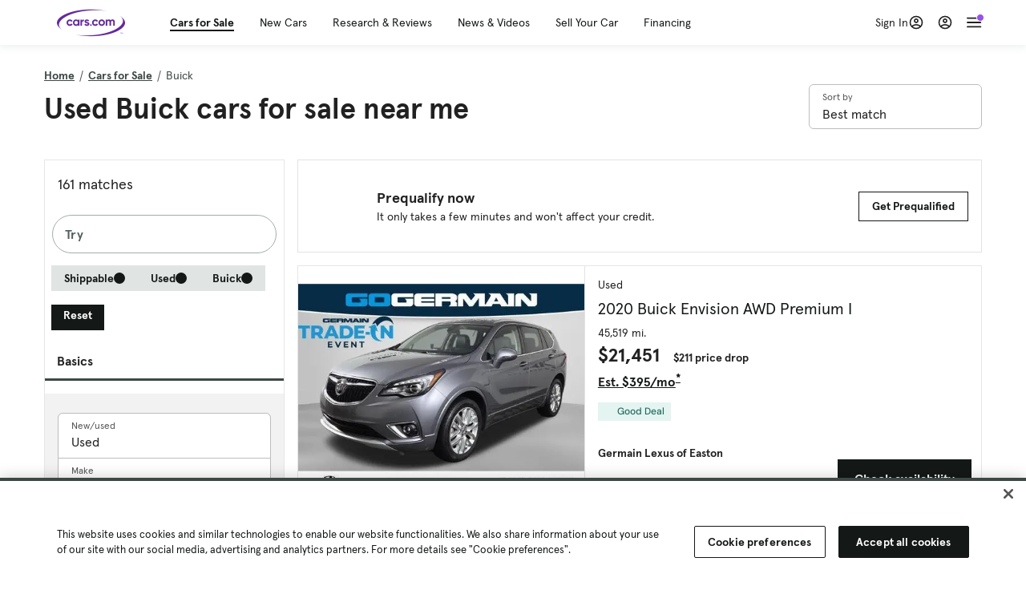

--- FILE ---
content_type: text/html; charset=utf-8
request_url: https://cars.qualtrics.com/jfe/form/SV_81Hx3Jkheo8zhmC
body_size: 19092
content:
<!DOCTYPE html>
<html class="JFEScope">
<head>
    <meta charset="UTF-8">
    <meta http-equiv="X-UA-Compatible" content="IE=edge">
    <meta name="apple-mobile-web-app-capable" content="yes">
    <meta name="mobile-web-app-capable" content="yes">
    <title>Qualtrics Survey | Qualtrics Experience Management</title>
    
        <link rel="dns-prefetch" href="//co1.qualtrics.com/WRQualtricsShared/">
        <link rel="preconnect" href="//co1.qualtrics.com/WRQualtricsShared/">
    
    <meta name="description" content="The most powerful, simple and trusted way to gather experience data. Start your journey to experience management and try a free account today.">
    <meta name="robots" content="noindex">
    <meta id="meta-viewport" name="viewport" content="width=device-width, initial-scale=1, minimum-scale=1, maximum-scale=2.5">
    <meta property="og:title" content="Qualtrics Survey | Qualtrics Experience Management">
    <meta property="og:description" content="The most powerful, simple and trusted way to gather experience data. Start your journey to experience management and try a free account today.">
    
        <meta property="og:image" content="https://cars.qualtrics.com/CP/Graphic.php?IM=IM_0ocZAgMDorIIuwJ">
    
    <script>(function(w) {
  'use strict';
  if (w.history && w.history.replaceState) {
    var path = w.location.pathname;
    var jfePathRegex = /^\/jfe\d+\//;

    if (jfePathRegex.test(path)) {
      w.history.replaceState(null, null, w.location.href.replace(path, path.replace(jfePathRegex, '/jfe/')));
    }
  }
})(window);
</script>
</head>
    <body id="SurveyEngineBody">
    <noscript><style>#pace{display: none;}</style><div style="padding:8px 15px;font-family:Helvetica,Arial,sans-serif;background:#fcc;border:1px solid #c55">Javascript is required to load this page.</div></noscript>
    
        <style type='text/css'>#pace{background:#fff;position:absolute;top:0;bottom:0;left:0;right:0;z-index:1}#pace::before{content:'';display:block;position:fixed;top:30%;right:50%;width:50px;height:50px;border:6px solid transparent;border-top-color:#0b6ed0;border-left-color:#0b6ed0;border-radius:80px;animation:q 1s linear infinite;margin:-33px -33px 0 0;box-sizing:border-box}@keyframes q{0%{transform:rotate(0)}100%{transform:rotate(360deg)}}
</style>
        <div id='pace'></div>
    
    <script type="text/javascript">
      window.QSettings = {
          
        jfeVersion: "a8ef4bfa1e5b68ca5c6385caa82ad0b3b12ea721",
        publicPath: "/jfe/static/dist/",
        cbs: [], bootstrapSkin: null, ab: false,
        getPT: function(cb) {
          if (this.pt !== undefined) {
            cb(this.success, this.pt);
          } else {
            this.cbs.push(cb);
          }
        },
        setPT: function(s, pt) {
          this.success = s;
          this.pt = pt;
          if (this.cbs.length) {
            for (var i = 0; i < this.cbs.length; i++) {
              this.cbs[i](s, pt);
            }
          }
        }
      };
    </script>
    <div id="skinPrefetch" style="position: absolute; visibility: hidden" class="JFEContent SkinV2 webkit CSS3"></div>
    <script>(()=>{"use strict";var e,r,t,a,c,o={},n={};function d(e){var r=n[e];if(void 0!==r)return r.exports;var t=n[e]={id:e,loaded:!1,exports:{}};return o[e].call(t.exports,t,t.exports,d),t.loaded=!0,t.exports}d.m=o,e=[],d.O=(r,t,a,c)=>{if(!t){var o=1/0;for(l=0;l<e.length;l++){for(var[t,a,c]=e[l],n=!0,f=0;f<t.length;f++)(!1&c||o>=c)&&Object.keys(d.O).every(e=>d.O[e](t[f]))?t.splice(f--,1):(n=!1,c<o&&(o=c));if(n){e.splice(l--,1);var i=a();void 0!==i&&(r=i)}}return r}c=c||0;for(var l=e.length;l>0&&e[l-1][2]>c;l--)e[l]=e[l-1];e[l]=[t,a,c]},d.n=e=>{var r=e&&e.__esModule?()=>e.default:()=>e;return d.d(r,{a:r}),r},t=Object.getPrototypeOf?e=>Object.getPrototypeOf(e):e=>e.__proto__,d.t=function(e,a){if(1&a&&(e=this(e)),8&a)return e;if("object"==typeof e&&e){if(4&a&&e.__esModule)return e;if(16&a&&"function"==typeof e.then)return e}var c=Object.create(null);d.r(c);var o={};r=r||[null,t({}),t([]),t(t)];for(var n=2&a&&e;"object"==typeof n&&!~r.indexOf(n);n=t(n))Object.getOwnPropertyNames(n).forEach(r=>o[r]=()=>e[r]);return o.default=()=>e,d.d(c,o),c},d.d=(e,r)=>{for(var t in r)d.o(r,t)&&!d.o(e,t)&&Object.defineProperty(e,t,{enumerable:!0,get:r[t]})},d.f={},d.e=e=>Promise.all(Object.keys(d.f).reduce((r,t)=>(d.f[t](e,r),r),[])),d.u=e=>"c/"+{196:"vendors~recaptchav3",233:"db",438:"vendors~mockForm",821:"barrel-roll",905:"ss",939:"bf",1044:"matrix",1075:"mc",1192:"meta",1205:"timing",1365:"hmap",1543:"recaptchav3",1778:"slide",1801:"fade",2042:"jsApi",2091:"advance-button-template",2292:"hotspot",2436:"slider",2552:"vendors~scoring~cs~matrix",2562:"flip",2603:"mockForm",2801:"fancybox",3432:"mp",4522:"scoring",4863:"dd",5321:"vendors~mockForm~response-summary~fileupload",5330:"fileupload",5453:"default~cs~slider~ss",5674:"pgr",5957:"response-summary",6023:"vendors~fileupload",6198:"te",6218:"ro",6246:"focus-handler",6255:"captcha",6500:"default~hl~hotspot~matrix",6507:"prototype",7211:"sbs",7529:"cs",7685:"preview",7719:"default~hmap~pgr~ro~te~timing",8095:"default~cs~slider",8393:"draw",8606:"default~captcha~cs~db~dd~draw~fileupload~hmap~hl~hotspot~matrix~mc~meta~pgr~ro~sbs~slider~ss~te~timing",9679:"toc",9811:"hl"}[e]+"."+{196:"97848bc9e7c6051ecccc",233:"8ba9f6447cd314fbb68a",438:"53d5364f2fde015d63eb",821:"7889bb8e29b6573a7c1e",905:"351d3164dfd98410d564",939:"eec2597b947c36022f6d",1044:"d8d7465fc033fbb10620",1075:"86a63d9fd6b94fccd78b",1192:"2bda7fa2af76817782a5",1205:"e0a338ca75eae4b40cc1",1365:"b3a7378eb91cc2c32d41",1543:"0c7be974c5976b4baac4",1778:"89aa23ad976cab36539d",1801:"8cb2d1667aca0bc1260e",2042:"c48c082656b18079aa7e",2091:"4f0959084e4a4a187d1d",2292:"14fd8d7b863312b03015",2436:"96ce9dfbc69cf4a6f014",2552:"7cd2196cef0e70bb9e8a",2562:"3266dde7e4660ffcef3a",2603:"c8f6cb94cd9e79b57383",2801:"685cee5836e319fa57a8",3432:"6ae4057caed354cea4bd",4522:"1beb1b30ccc2fa30924f",4863:"4a0994a3732ac4fec406",5321:"41b49ced3a7a9cce58ab",5330:"4e241617d0d8f9638bed",5453:"171b59120e19c43bc4c6",5674:"144a9eb1a74ebd10fb2f",5957:"18b07be3e10880ac7370",6023:"2f608006811a8be8971c",6198:"31e404ce9bb91ad2fdc1",6218:"3cb64ba46db80f90121a",6246:"ba7b22b6a40782e5e004",6255:"a511708ee09ee539c882",6500:"e988cfdc3a56d687c346",6507:"63afbf731c56ba97ae7b",7211:"2d043279f45787cdbc6a",7529:"6440499b8bf1aaf62693",7685:"1241170f420176c2c6ef",7719:"8714f0d6579c8e712177",8095:"3b318c0e91b8cce117d5",8393:"2a48f184a447969fff1f",8606:"017a626bdaafbf05c221",9679:"20b914cfa638dfe959cc",9811:"e3e744cd3ab59c8be98b"}[e]+".min.js",d.miniCssF=e=>"fancybox.0bb59945b9873f54214a.min.css",d.g=function(){if("object"==typeof globalThis)return globalThis;try{return this||new Function("return this")()}catch(e){if("object"==typeof window)return window}}(),d.o=(e,r)=>Object.prototype.hasOwnProperty.call(e,r),a={},c="javascriptformengine:",d.l=(e,r,t,o)=>{if(a[e])a[e].push(r);else{var n,f;if(void 0!==t)for(var i=document.getElementsByTagName("script"),l=0;l<i.length;l++){var b=i[l];if(b.getAttribute("src")==e||b.getAttribute("data-webpack")==c+t){n=b;break}}n||(f=!0,(n=document.createElement("script")).charset="utf-8",n.timeout=120,d.nc&&n.setAttribute("nonce",d.nc),n.setAttribute("data-webpack",c+t),n.src=e),a[e]=[r];var s=(r,t)=>{n.onerror=n.onload=null,clearTimeout(u);var c=a[e];if(delete a[e],n.parentNode&&n.parentNode.removeChild(n),c&&c.forEach(e=>e(t)),r)return r(t)},u=setTimeout(s.bind(null,void 0,{type:"timeout",target:n}),12e4);n.onerror=s.bind(null,n.onerror),n.onload=s.bind(null,n.onload),f&&document.head.appendChild(n)}},d.r=e=>{"undefined"!=typeof Symbol&&Symbol.toStringTag&&Object.defineProperty(e,Symbol.toStringTag,{value:"Module"}),Object.defineProperty(e,"__esModule",{value:!0})},d.nmd=e=>(e.paths=[],e.children||(e.children=[]),e),d.p="",(()=>{if("undefined"!=typeof document){var e=e=>new Promise((r,t)=>{var a=d.miniCssF(e),c=d.p+a;if(((e,r)=>{for(var t=document.getElementsByTagName("link"),a=0;a<t.length;a++){var c=(n=t[a]).getAttribute("data-href")||n.getAttribute("href");if("stylesheet"===n.rel&&(c===e||c===r))return n}var o=document.getElementsByTagName("style");for(a=0;a<o.length;a++){var n;if((c=(n=o[a]).getAttribute("data-href"))===e||c===r)return n}})(a,c))return r();((e,r,t,a,c)=>{var o=document.createElement("link");o.rel="stylesheet",o.type="text/css",d.nc&&(o.nonce=d.nc),o.onerror=o.onload=t=>{if(o.onerror=o.onload=null,"load"===t.type)a();else{var n=t&&t.type,d=t&&t.target&&t.target.href||r,f=new Error("Loading CSS chunk "+e+" failed.\n("+n+": "+d+")");f.name="ChunkLoadError",f.code="CSS_CHUNK_LOAD_FAILED",f.type=n,f.request=d,o.parentNode&&o.parentNode.removeChild(o),c(f)}},o.href=r,t?t.parentNode.insertBefore(o,t.nextSibling):document.head.appendChild(o)})(e,c,null,r,t)}),r={3454:0};d.f.miniCss=(t,a)=>{r[t]?a.push(r[t]):0!==r[t]&&{2801:1}[t]&&a.push(r[t]=e(t).then(()=>{r[t]=0},e=>{throw delete r[t],e}))}}})(),(()=>{var e={3454:0};d.f.j=(r,t)=>{var a=d.o(e,r)?e[r]:void 0;if(0!==a)if(a)t.push(a[2]);else if(3454!=r){var c=new Promise((t,c)=>a=e[r]=[t,c]);t.push(a[2]=c);var o=d.p+d.u(r),n=new Error;d.l(o,t=>{if(d.o(e,r)&&(0!==(a=e[r])&&(e[r]=void 0),a)){var c=t&&("load"===t.type?"missing":t.type),o=t&&t.target&&t.target.src;n.message="Loading chunk "+r+" failed.\n("+c+": "+o+")",n.name="ChunkLoadError",n.type=c,n.request=o,a[1](n)}},"chunk-"+r,r)}else e[r]=0},d.O.j=r=>0===e[r];var r=(r,t)=>{var a,c,[o,n,f]=t,i=0;if(o.some(r=>0!==e[r])){for(a in n)d.o(n,a)&&(d.m[a]=n[a]);if(f)var l=f(d)}for(r&&r(t);i<o.length;i++)c=o[i],d.o(e,c)&&e[c]&&e[c][0](),e[c]=0;return d.O(l)},t=self.webpackChunkjavascriptformengine=self.webpackChunkjavascriptformengine||[];t.forEach(r.bind(null,0)),t.push=r.bind(null,t.push.bind(t))})()})();</script>
    <script src="/jfe/static/dist/jfeLib.41e905943427321fa036.min.js" crossorigin="anonymous"></script>
    <script src="/jfe/static/dist/jfe.b2aa22a9b68ea0a1d846.min.js" crossorigin="anonymous"></script>


    <link href="/jfe/themes/templated-skins/qualtrics.2014:cars.9820517390:null/version-1765475774342-89bffa/stylesheet.css" rel="stylesheet"><link href="https://rsms.me/inter/inter.css" rel="stylesheet">

    <link id="rtlStyles" rel="stylesheet" type="text/css">
    <style id="customStyles"></style>

    <style>
      .JFEScope .questionFocused   .advanceButtonContainer {transition:opacity .3s!important;visibility:unset;opacity:1}
      .JFEScope .questionUnfocused .advanceButtonContainer, .advanceButtonContainer {transition:opacity .3s!important;visibility:hidden;opacity:0}
      .Skin .Bipolar .bipolar-mobile-header, .Skin .Bipolar .desktop .bipolar-mobile-header, .Skin .Bipolar .mobile .ColumnLabelHeader {display: none}

      /* Change color of question validation warnings */
      .Skin .ValidationError.Warn {color: #e9730c;}

      /* Hide mobile preview scrollbar for Chrome, Safari and Opera */
      html.MobilePreviewFrame::-webkit-scrollbar { display: none; }

      /* Hide mobile preview scrollbar for IE and Edge */
      html.MobilePreviewFrame { -ms-overflow-style: none; scrollbar-width: none; }
    </style>
    <style type="text/css">.accessibility-hidden{height:0;width:0;overflow:hidden;position:absolute;left:-999px}</style>
    <div id="polite-announcement" class="accessibility-hidden" aria-live="polite" aria-atomic="true"></div>
    <div id="assertive-announcement" class="accessibility-hidden" aria-live="assertive" role="alert" aria-atomic="true"></div>
    <script type="text/javascript">
      (function () {
        var o = {};
        try {
          Object.defineProperty(o,'compat',{value:true,writable:true,enumerable:true,configurable:true});
        } catch (e) {};
        if (o.compat !== true || document.addEventListener === undefined) {
          window.location.pathname = '/jfe/incompatibleBrowser';
        }

        var fv = document.createElement('link');
        fv.rel = 'apple-touch-icon';
        fv.href = "https://cars.qualtrics.com/CP/Graphic.php?IM=IM_eR3RqUaDkCmZcDb";
        document.getElementsByTagName('head')[0].appendChild(fv);
      })();
      QSettings.ab = false;
      document.title = "Qualtrics Survey | Qualtrics Experience Management";
      
      (function(s) {
        QSettings.bootstrapSkin = s;
        var sp = document.getElementById('skinPrefetch');
        if (sp) {
          sp.innerHTML = s;
        }
      })("<meta name=\"HandheldFriendly\" content=\"true\" />\n<meta name = \"viewport\" content = \"user-scalable = yes, maximum-scale=10, minimum-scale=1, initial-scale = 1, width = device-width\" />\n<div class='Skin'>\n\t<div id=\"Overlay\"></div>\n\t<div id=\"Wrapper\">\n\t\t\n\t\t<div class='SkinInner'>\n\t\t\t<div id='LogoContainer'>\n\t\t\t\t<div id='Logo'><img src=\"https://cars.qualtrics.com/CP/Graphic.php?IM=IM_4UzHhdp9et1Omp0\" /></div>\n\t\t\t</div>\n\t\t\t<div id='HeaderContainer'>\n\t\t\t\t<div id=\"BrandingHeader\"><script type=\"text/javascript\">\nQualtrics.SurveyEngine.addOnReady(function() {\njQuery('#Plug').attr('style', 'display:none !important');\n});\n<\/script></div>\n\t\t\t\t<div id='Header'>{~Header~}</div>\n\t\t\t</div>\n\t\t\t<div id='SkinContent'>\n\t\t\t\t<div id='Questions'>{~Question~}</div>\n\t\t\t\t<div id='Buttons'>{~Buttons~}</div>\n\t\t\t\t<div id='ProgressBar'>{~ProgressBar~}</div>\n\t\t\t</div>\n\t\t</div>\n\t\t<div id='Footer'>{~Footer~}</div>\n\t\t\n\t\t<div id='PushStickyFooter'></div>\n\t</div>\n\t<div id=\"Plug\" style=\"display:block !important;\"><a href=\"https://www.qualtrics.com/powered-by-qualtrics/?utm_source=internal%2Binitiatives&utm_medium=survey%2Bpowered%2Bby%2Bqualtrics&utm_content={~BrandID~}&utm_survey_id={~SurveyID~}\" target=\"_blank\" aria-label=\"{~PlugLabel~}\">{~Plug~}</a></div>\n</div>\n<script>Qualtrics.SurveyEngine.addOnload(Qualtrics.uniformLabelHeight);<\/script>\n\n<script>\n//TM6 Question Text Cell Padding\n\t//JFE\n\tPage.on('ready:imagesLoaded',function() {\n\t\tvar t = jQuery(\".QuestionText table\");\n\t  for (i=0; i<t.length; i++) {\n\t    if (t[i].cellPadding != undefined) {\n\t      var p = t[i].cellPadding + \"px\";\n\t      t.eq(i).find(\"th\").css(\"padding\",p);\n\t      t.eq(i).find(\"td\").css(\"padding\",p);\n\t    }\n\t  }\n\t});\n\t//SE\n\tjQuery(window).on('load',function() {\n\t\tif (jQuery(\"div\").hasClass(\"JFE\") == false) {\n\t    var t = jQuery(\".QuestionText table\");\n\t    for (i=0; i<t.length; i++) {\n\t      if (t[i].cellPadding != undefined) {\n\t        var p = t[i].cellPadding + \"px\";\n\t        t.eq(i).find(\"th\").css(\"padding\",p);\n\t        t.eq(i).find(\"td\").css(\"padding\",p);\n\t      }\n\t    }\n\t\t};\n\t});\n//TM21 iOS Text Box Width Fix\n//JFE\nPage.on('ready:imagesLoaded',function() {\n\tfunction isIE () {\n  \tvar myNav = navigator.userAgent.toLowerCase();\n  \treturn (myNav.indexOf('msie') != -1) ? parseInt(myNav.split('msie')[1]) : false;\n\t}\n\tif (!isIE()) {\n\t\tvar mq = window.matchMedia( \"(max-width: 480px)\" );\n\t\tif (mq.matches == true) {\n\t\t\tjQuery(\".Skin .MC .TextEntryBox\").css(\"width\",\"100%\");\n\t\t\tjQuery(\".Skin .TE .ESTB .InputText\").css(\"width\",\"100%\");\n\t\t\tjQuery(\".Skin .TE .FORM .InputText\").css(\"width\",\"100%\");\n\t\t\tjQuery(\".Skin .TE .ML .InputText\").css(\"width\",\"100%\");\n\t\t\tjQuery(\".Skin .TE .PW .InputText\").css(\"width\",\"100%\");\n\t\t\tjQuery(\".Skin .TE .SL .InputText\").css(\"width\",\"100%\");\n\t\t\tjQuery(\".Skin .TE .FollowUp .InputText\").css(\"width\",\"100%\");\n\t\t};\n\t};\n});\n//SE\njQuery(window).on('load',function() {\n\tfunction isIE () {\n  \tvar myNav = navigator.userAgent.toLowerCase();\n  \treturn (myNav.indexOf('msie') != -1) ? parseInt(myNav.split('msie')[1]) : false;\n\t}\n\tif (!isIE()) {\n\t\tvar mq = window.matchMedia( \"(max-width: 480px)\" );\n\t\tif (jQuery(\"div\").hasClass(\"JFE\") == false && mq.matches == true) {\n\t\t\tjQuery(\".Skin .MC .TextEntryBox\").css(\"width\",\"100%\");\n\t\t\tjQuery(\".Skin .TE .ESTB .InputText\").css(\"width\",\"100%\");\n\t\t\tjQuery(\".Skin .TE .FORM .InputText\").css(\"width\",\"100%\");\n\t\t\tjQuery(\".Skin .TE .ML .InputText\").css(\"width\",\"100%\");\n\t\t\tjQuery(\".Skin .TE .PW .InputText\").css(\"width\",\"100%\");\n\t\t\tjQuery(\".Skin .TE .SL .InputText\").css(\"width\",\"100%\");\n\t\t\tjQuery(\".Skin .TE .FollowUp .InputText\").css(\"width\",\"100%\");\n\t\t};\n\t};\n});\n<\/script>\n\n<style>.Skin .QuestionOuter.Matrix{max-width:1100px}</style>\n");
      
      
      (function() {
        var fv = document.createElement('link');
        fv.type = 'image/x-icon';
        fv.rel = 'icon';
        fv.href = "https://cars.qualtrics.com/CP/Graphic.php?IM=IM_bdYYI4BiyXYEhx3";
        document.getElementsByTagName('head')[0].appendChild(fv);
      }());
      
      
    </script>
        <script type="text/javascript">
          (function(appData) {
            if (appData && typeof appData === 'object' && '__jfefeRenderDocument' in appData) {
              var doc = appData.__jfefeRenderDocument

              if (doc === 'incompatible') {
                window.location = '/jfe/incompatibleBrowser';
                return
              }

              window.addEventListener('load', function() {
                // farewell jfe
                delete window.QSettings
                delete window.webpackJsonp
                delete window.jQuery
                delete window.ErrorWatcher
                delete window.onLoadCaptcha
                delete window.experimental
                delete window.Page

                var keys = Object.keys(window);
                for (let i in keys) {
                  var name = keys[i];
                  if (name.indexOf('jQuery') === 0) {
                    delete window[name];
                    break;
                  }
                }

                document.open();
                document.write(doc);
                document.close();
              })
            } else {
              // prevent document.write from replacing the entire page
              window.document.write = function() {
                log.error('document.write is not allowed and has been disabled.');
              };

              QSettings.setPT(true, appData);
            }
          })({"FormSessionID":"FS_7y6uzHGSZBFsgFj","QuestionIDs":["QID1","QID2"],"QuestionDefinitions":{"QID1":{"DefaultChoices":false,"DataExportTag":"Q1","QuestionID":"QID1","QuestionType":"Meta","Selector":"Browser","Configuration":{"QuestionDescriptionOption":"UseText"},"Choices":{"1":{"Display":"Browser","TextEntry":1},"2":{"Display":"Version","TextEntry":1},"3":{"Display":"Operating System","TextEntry":1},"4":{"Display":"Screen Resolution","TextEntry":1},"5":{"Display":"Flash Version","TextEntry":1},"6":{"Display":"Java Support","TextEntry":1},"7":{"Display":"User Agent","TextEntry":1}},"Validation":"None","GradingData":[],"Language":{"EN":{"QuestionText":"Click to write the question text","Choices":{"1":{"Display":"Browser"},"2":{"Display":"Version"},"3":{"Display":"Operating System"},"4":{"Display":"Screen Resolution"},"5":{"Display":"Flash Version"},"6":{"Display":"Java Support"},"7":{"Display":"User Agent"}}}},"NextChoiceId":4,"NextAnswerId":1,"SurveyLanguage":"EN"},"QID2":{"DefaultChoices":false,"DataExportTag":"Q2","QuestionType":"MC","Selector":"SAVR","SubSelector":"TX","Configuration":{"QuestionDescriptionOption":"UseText"},"Choices":{"1":{"Display":"Experience using Cars.com"},"2":{"Display":"Receive assistance for trouble I am experiencing with the Cars.com site"},"3":{"Display":"Leave feedback for a dealership"},"4":{"Display":"Receive assistance for trouble I am experiencing with listing my vehicle for sale on Cars.com"},"5":{"Display":"Experience using Your Garage","DisplayLogic":{"0":{"0":{"LeftOperand":"Page","LogicType":"EmbeddedField","Operator":"Contains","RightOperand":"/your-garage","Type":"Expression"},"1":{"Conjuction":"Or","LeftOperand":"Page Referrer","LogicType":"EmbeddedField","Operator":"Contains","RightOperand":"/your-garage","Type":"Expression"},"Type":"If"},"Type":"BooleanExpression","inPage":false}},"6":{"Display":"Feature request"}},"ChoiceOrder":[1,"6","5",2,"4",3],"Validation":{"Settings":{"ForceResponse":"ON","ForceResponseType":"ON","Type":"None"}},"GradingData":[],"Language":{"EN":{"QuestionText":"What type of feedback would you like to provide?","Choices":{"1":{"Display":"Experience using Cars.com"},"2":{"Display":"Receive assistance for trouble I am experiencing with the Cars.com site"},"3":{"Display":"Leave feedback for a dealership"},"4":{"Display":"Receive assistance for trouble I am experiencing with listing my vehicle for sale on Cars.com"},"5":{"Display":"Experience using Your Garage"},"6":{"Display":"Feature request"}}}},"NextChoiceId":7,"NextAnswerId":1,"QuestionID":"QID2","DataVisibility":{"Private":false,"Hidden":false},"SurveyLanguage":"EN"}},"NextButton":null,"PreviousButton":false,"Count":2,"Skipped":0,"NotDisplayed":0,"LanguageSelector":null,"Messages":{"PoweredByQualtrics":"Powered by Qualtrics","PoweredByQualtricsLabel":"Powered by Qualtrics: Learn more about Qualtrics in a new tab","A11yNextPage":"You are on the next page","A11yPageLoaded":"Page Loaded","A11yPageLoading":"Page is loading","A11yPrevPage":"You are on the previous page","FailedToReachServer":"We were unable to connect to our servers. Please check your internet connection and try again.","ConnectionError":"Connection Error","IPDLError":"Sorry, an unexpected error occurred.","Retry":"Retry","Cancel":"Cancel","Language":"Language","Done":"Done","AutoAdvanceLabel":"or press Enter","DecimalSeparator":"Please exclude commas and if necessary use a point as a decimal separator.","IE11Body":"You are using an unsupported browser. Qualtrics surveys will no longer load in Internet Explorer 11 after March 15, 2024.","BipolarPreference":"Select this answer if you prefer %1 over %2 by %3 points.","BipolarNoPreference":"Select this answer if you have no preference between %1 and %2.","Blank":"Blank","CaptchaRequired":"Answering the captcha is required to proceed","MCMSB_Instructions":"To select multiple options in a row, click and drag your mouse or hold down Shift when selecting. To select non-sequential options, hold down Control (on a PC) or Command (on a Mac) when clicking. To deselect an option, hold down Control or Command and click on a selected option.","MLDND_Instructions":"Drag and drop each item from the list into a bucket.","PGR_Instructions":"Drag and drop items into groups. Within each group, rank items by dragging and dropping them into place.","ROSB_Instructions":"Select items and then rank them by clicking the arrows to move each item up and down."},"IsPageMessage":false,"ErrorCode":null,"PageMessageTranslations":{},"CurrentLanguage":"EN","FallbackLanguage":"EN","QuestionRuntimes":{"QID1":{"Highlight":false,"ID":"QID1","Type":"Meta","Selector":"Browser","SubSelector":null,"ErrorMsg":null,"TerminalAuthError":false,"Valid":false,"MobileFirst":false,"QuestionTypePluginProperties":null,"CurrentMultiPageQuestionIndex":0,"Displayed":true,"PreValidation":"None","IsAutoAuthFailure":false,"ErrorSeverity":null,"PDPErrorMsg":null,"PDPError":null,"QuestionText":"Click to write the question text","Choices":{"1":{"Display":"Browser"},"2":{"Display":"Version"},"3":{"Display":"Operating System"},"4":{"Display":"Screen Resolution"},"5":{"Display":"Flash Version"},"6":{"Display":"Java Support"},"7":{"Display":"User Agent"}},"WontBeDisplayedText":"This question will not be displayed to the recipient.","Active":true},"QID2":{"Highlight":false,"ID":"QID2","Type":"MC","Selector":"SAVR","SubSelector":"TX","ErrorMsg":null,"TerminalAuthError":false,"Valid":false,"MobileFirst":false,"QuestionTypePluginProperties":null,"CurrentMultiPageQuestionIndex":0,"Displayed":true,"PreValidation":{"Settings":{"ForceResponse":"ON","ForceResponseType":"ON","Type":"None"}},"Choices":{"1":{"ID":"1","RecodeValue":"1","VariableName":"1","Text":"","Display":"Experience using Cars.com","InputWidth":null,"Exclusive":false,"Selected":false,"Password":false,"TextEntry":false,"TextEntrySize":"Small","TextEntryLength":null,"InputHeight":null,"Error":null,"ErrorMsg":null,"PDPErrorMsg":null,"PDPError":null,"Displayed":true},"2":{"ID":"2","RecodeValue":"2","VariableName":"2","Text":"","Display":"Receive assistance for trouble I am experiencing with the Cars.com site","InputWidth":null,"Exclusive":false,"Selected":false,"Password":false,"TextEntry":false,"TextEntrySize":"Small","TextEntryLength":null,"InputHeight":null,"Error":null,"ErrorMsg":null,"PDPErrorMsg":null,"PDPError":null,"Displayed":true},"3":{"ID":"3","RecodeValue":"3","VariableName":"3","Text":"","Display":"Leave feedback for a dealership","InputWidth":null,"Exclusive":false,"Selected":false,"Password":false,"TextEntry":false,"TextEntrySize":"Small","TextEntryLength":null,"InputHeight":null,"Error":null,"ErrorMsg":null,"PDPErrorMsg":null,"PDPError":null,"Displayed":true},"4":{"ID":"4","RecodeValue":"4","VariableName":"4","Text":"","Display":"Receive assistance for trouble I am experiencing with listing my vehicle for sale on Cars.com","InputWidth":null,"Exclusive":false,"Selected":false,"Password":false,"TextEntry":false,"TextEntrySize":"Small","TextEntryLength":null,"InputHeight":null,"Error":null,"ErrorMsg":null,"PDPErrorMsg":null,"PDPError":null,"Displayed":true},"5":{"ID":"5","RecodeValue":"5","VariableName":"5","Text":"","Display":"Experience using Your Garage","InputWidth":null,"Exclusive":false,"Selected":false,"Password":false,"TextEntry":false,"TextEntrySize":"Small","TextEntryLength":null,"InputHeight":null,"Error":null,"ErrorMsg":null,"PDPErrorMsg":null,"PDPError":null,"Displayed":false},"6":{"ID":"6","RecodeValue":"6","VariableName":"6","Text":"","Display":"Feature request","InputWidth":null,"Exclusive":false,"Selected":false,"Password":false,"TextEntry":false,"TextEntrySize":"Small","TextEntryLength":null,"InputHeight":null,"Error":null,"ErrorMsg":null,"PDPErrorMsg":null,"PDPError":null,"Displayed":true}},"ChoiceOrder":["1","6","2","4","3"],"ChoiceTextPosition":"Left","Selected":null,"IsAutoAuthFailure":false,"ErrorSeverity":null,"PDPErrorMsg":null,"PDPError":null,"QuestionText":"What type of feedback would you like to provide?","ExistingChoices":{},"ProcessedDisplayChoiceOrder":["1","6","2","4","3"],"ChoiceOrderSetup":true,"Active":true}},"IsEOS":false,"FailedValidation":false,"PDPValidationFailureQuestionIDs":[],"BlockID":"BL_efZV8eIc4EQ2sv4","FormTitle":"Qualtrics Survey | Qualtrics Experience Management","SurveyMetaDescription":"The most powerful, simple and trusted way to gather experience data. Start your journey to experience management and try a free account today.","TableOfContents":null,"UseTableOfContents":false,"SM":{"BaseServiceURL":"https://cars.qualtrics.com","SurveyVersionID":"9223370314410068697","IsBrandEncrypted":false,"JFEVersionID":"03fe6757db2b5fa6b3fa7f1a6bef80a9295ac371","BrandDataCenterURL":"https://yul1.qualtrics.com","XSRFToken":"f_uos04-mSC0EJB_iFgZbw","StartDate":"2026-01-18 13:14:45","StartDateRaw":1768742085983,"BrandID":"cars","SurveyID":"SV_81Hx3Jkheo8zhmC","BrowserName":"Chrome","BrowserVersion":"131.0.0.0","OS":"Macintosh","UserAgent":"Mozilla/5.0 (Macintosh; Intel Mac OS X 10_15_7) AppleWebKit/537.36 (KHTML, like Gecko) Chrome/131.0.0.0 Safari/537.36; ClaudeBot/1.0; +claudebot@anthropic.com)","LastUserAgent":"Mozilla/5.0 (Macintosh; Intel Mac OS X 10_15_7) AppleWebKit/537.36 (KHTML, like Gecko) Chrome/131.0.0.0 Safari/537.36; ClaudeBot/1.0; +claudebot@anthropic.com)","QueryString":"","IP":"52.15.152.12","URL":"https://cars.qualtrics.com/jfe/form/SV_81Hx3Jkheo8zhmC","BaseHostURL":"https://cars.qualtrics.com","ProxyURL":"https://cars.qualtrics.com/jfe/form/SV_81Hx3Jkheo8zhmC","JFEDataCenter":"jfe7","dataCenterPath":"jfe7","IsPreview":false,"LinkType":"anonymous","geoIPLocation":{"IPAddress":"52.15.152.12","City":"Columbus","CountryName":"United States","CountryCode":"US","Region":"OH","RegionName":"Ohio","PostalCode":"43215","Latitude":39.9625,"Longitude":-83.0061,"MetroCode":535,"Private":false},"geoIPV2Enabled":true,"EDFromRequest":[],"FormSessionID":"FS_7y6uzHGSZBFsgFj"},"ED":{"SID":"SV_81Hx3Jkheo8zhmC","SurveyID":"SV_81Hx3Jkheo8zhmC","Q_URL":"https://cars.qualtrics.com/jfe/form/SV_81Hx3Jkheo8zhmC","UserAgent":"Mozilla/5.0 (Macintosh; Intel Mac OS X 10_15_7) AppleWebKit/537.36 (KHTML, like Gecko) Chrome/131.0.0.0 Safari/537.36; ClaudeBot/1.0; +claudebot@anthropic.com)","Q_CHL":"anonymous","Q_LastModified":1728327145,"Q_Language":"EN"},"PostToStartED":{},"FormRuntime":null,"RuntimePayload":"s0A2XmO7Vy04weteUgYl5oF/SfgVrpjMr+u8VcHnbb5kLNNNIWkSdInSfI32Z9OGIkRMSTGCPYmjum8vnpBvSePPEcwZfINnX5VEGm26HOgc19mewiwiv91SFsGeJCsL7/sOLcp/OZ/IQImxRxiVgd/4ruryU6+VqzjDRixpY1m1pRNrG63AqhlbfR3u7Xwf3UPZIpp6FkR6LJDTZzNpbr/7vbXOG5NO0mix2o9YlR3W3wpuZwTbEVeZEGPfvXHxKekBwc4T+KQGqhIEe/TXI7I3NVDFZOSKa093DevQsG5e3VL8QyItefqdvfwRB6pGn8gcR41vv79YxupZzUyS1hFzAqva2nkByzBqaHxcn0qa749azHAr+iraKvB+xfoimf2io8Rs0KHYxqQuAccdkiYRwO5yBbxDXr0ENBZlhgxZie/R/dfbUEutuiLlKyRRIvHp4loixGri4VyAcHf8rsHUdK205P/rgG+DUQ3T21A159UYYO4FOzde0qbed3Qrf0ZHsW1PmyhDb5HWwPnWroKW2R1eAvyd9LOw89GJ9HGzfEUNauSJzorioamT0qhVOb107EalXR1ZM7DDyd88N+TmTzdDP7AtUZb+WxeXbjfrZoq/xM30MOlpEhQXXI8uu5r/TldDuj+Y1+WSQ8za4RBIosa+jli7k5UWyZ1UpWDrchJMq0H32CNqHCpuzar+oJVp46sVxJJeoEc5CULHGt/x/SVplkuceQ4d9CBa0FPj8Lc/mlJWNhuja0UlvtSiZToHrRCo5h/sEQGHc6w+n4hZk8DbUD6L7cInCQAg/Y8/wrjSclMKdL8msSLkUTheHcef77qYPsmEB+7tUplf4fxnMdiTMIqPYbxVg/XmAG+BPYu4+TiejtdXzdpCiZpREuV74aG+vlE4UAZFMIcj0+cXNwg+Fa9VO2W1ElWu/jkOBeL1zqUdKJAs4cZysyocLP+R3YDtOBJRj5WlZvpu1hYl7sBYFVkLyVrNHXNsn1+tWM6PfGUVqKBFzJl11B8brDfYc2mJM74ozyhk/hL80UQfUEcXsJXN2kZx1Pl8PWgSg9oWI01WW0om+hsa5lIsCOhtf/gplKevO8BLkAu0xtOeOZOkUj+s4gx3oQyVQik0No7J7YjkNAeHS3AzFhUjTsyxnmgCXD2FL/[base64]/vJhgMQwE/5VlV4uiDDFzM1DOmTfMZ+kP0D1jHZrFmOuuY8NbBUqiaGswqf/d2a0Xbwdzw21HVV+8LTzR+yNhxGZnY8bBL0iitHsuFGWtJ5Tbq1cfVoBj7wgiYX92N65kylTP9U3ysrVU0UgfH2bWuAPBY0e2i9WDuFe1qaFE5frVtTN7fwIzZXcaWMin2UjxMzBX/GM7RG6LuxYkfp8xihNqtv6TxeJvshMPo3Dkuzv4nxgh4MQ3u/FQE/LyUyPaDHBFu0Hv2kRZWNgUrdC3C3Mi2gUYmF54g46SZa5j/UE753suMoWTBNGqb/ZezZ7r2ftl0t5n4RSHmffJUNv48j4vAqkvox8Www6uIWscc3ytZ5hKJZBQCsQ962KnCIpDZ7F9xF8sBY+p95iXG3hgLv5YYnrkjy3Isga8rMlUvmX3qOIoAX4GAb+PrMmj5K8ar7YCtJtI9nDvQi/ndVAFSo/eudOKG5gD+xileA31hjVSZvqbdr4gufN3YBDyeM7EiEUHiB4EO04c1UDo5Tj2FcSEtQnhti9evKyCO9lT/AGDU95I4UsHZT4VQsq5++0dh1xnNXEbfIQMMgKo3lUd29/lMiAxPj6z9MB5ox3Qx1iyGVfFSwtbSJRNBdQnImaoHH/C00nNrs/PiVS4aBhCGFaWCk9PU0cDn1cuekY1eXChunzO49fyJXAUl2gfUHM2UaVktU6Yt16hmXtSFAAmdUuclPvp0KMNcB4yNn+J5KTgI+z8ebXkOFJZZQ7nfY9TeablZTQ/PtJ2BSFKjprn8j+24nuYG2RL2auyWwIdDdH1cjTc+CcUmMQWGyhccF7gwO4iFvYt49QWevFGybDFYz756al5s0Fr13KOoZP/unOl1p2s29WMZaTB/dolX2ubSjLwap8c2Q/1+rpu4Tbk22H499Hu+I15rjMbl2eu/WdJdNYa8EctP2rLnKEOpIhqd1GOgAgScozqjeDhz64PwmTOK5TcUarypPqCCXwAP7m3GmCtaTLBihXVlUHgiLjqix0/f7pDJTrJFNm+HfYMr8aiz6fUXyN0swJM5ziOjNAyD4eSaKmSEWJVSAFazrcKvHoStDnbgzocB3LEZDUrlbnhsNuLPlc0kdB3hNkKWJZtSOVc+FUtZvC3mbAIvpQ/wC7EAxsXMQmHbPgDmKh4G2jq2/EGI0bR8N9OFRlgYmxFfr/daj5HbyTS0j6V0R2OOCjlNAVoTEuGBobtOVxWGuUtrGHyt5anrwn48HEim41s27Wmksba+3aJmXwrCeB8Z7WG1/m/bV1BOlQZfxEOaF0E8RGZ2/BCbuaTg0CB0JA240Qc7Yxc1wDgyThKUn/8FNtT9BUcZA4mmpD9wuyPo74onXt6ATV+ZMt/qrU3+Xel2dd2nAxKXphahju1UdFonWeflZOY2BAsZbnAqKzahuGgs9ms6xYe25VMv3CgvUj/JxC8QXf6Y0E8Mee13CH1h7IlD5YXjtqb3roGC9LdeTfs8BnDr06xla3lTyeAcsZ7BHsuxjdG/HTfO3PU83krsziU79qPwj3qH8+jYwfnm/ByCaUgwB63kszVHdXCxO3ypIG5WYJFWF0BhbH67iV2cDEQ7hED4UP0f94+a+0dWg8ju6+r9HoKL+uATL6pZryzZlbma21kVxDuGCEHVsDdP12jVDttuaZfsjnv4GRLQcMvo0NTT1/XpLDpwlMwQ9EqepVTKQR416nNKoIUcIEVTV3r8N55iIC8d/SBb8dh3lhA6Nl3UqJrLYDOKQeiu7B/FLABQvuP76EV/vwHcQ7KUtSxtqyOpJ/IP4r5pvkqPCLrHqspX8Bg0uKC3JH6BcIB6Q6fLMHvGsEijPsPKcFC78cgvmZoZwumBqD9i3RVvimxWHpLC5muYL0W1uVKLO3ZRwDRUkiOJ/6a4QchG3jhKEWb0A5MWSdflbaZn2BK9vklFb1SWADOqlmbJgKAdJR5pBjEXGbpU2cH/t+1BNSIgxIvTlkH/w1AjIch6qhxbCYGML2O+6gTNxF/3FWHHfaVNPjX7+w82q9EmOpLi2CUOp/NGjJjBJY+QA9nqZENgx2SnvUrhHOGN/6qn/xsU+n/0KqATBsLZtYQrcOG48nfsG0zIEY8zOPla/ZgOPhLypgQNicQeMGlZSwCNy0Ykmiu6gb75Bdnlj0nAvmXTfKt5pS/[base64]/8ozkaPilcwJSl2c4C7mwtREuOPeTrHcXAf6KqOQ8cqTTQrQ3RkvHb0wG5iwHvDU0eYZCxaS0/6SO5WUQBJEmKKhki9mKcziv6lWWBgjDFJVH+aDd0UKKFNb0Sv/[base64]/R19y54vTdNyBph7u2RhAJMU1z063qehFlCilGtIPGq76JtEaAt20Mh3Ww+Q6Xgi2oM6Na2QqBthqiIWeGmS3zgmkHojIzuwXRGo7wZRLgZM/xw36q4EZPoa5e6I3xN/SwkwMPfYKPmftfizPkKlBKtirzghsHHvFE5TN/g8N8e0gLnmwVT48DPHpBYgMXPQYsOsLq5OB5GjTftbNpDCfT6Ro2/Mrzhe+92Hxx8kqWiUT+PKOC+3mLPssrEFv3cGAKwJwd+K/nwEYHzVIMOKlhLjZBoaqOXiDhyZPUD7C3Ph/nHY0+mIggSP5Ym3bRH7dtXloaxN0uHN9ZjjkuM8zhIPHJf+mAmFdeeF+CYkM5RKcjNoyN0fHLZm7GunYaJn/junUJN5wMCli7+lpWAIyHQzvLS7aq+t9z5n1p6mITLoEcTSpeL34EF0NcJjp0ZUhppjgMZTfJIzYMZewBHWqAxgsaQPK2vol4hJU1MkUQ1e8NnZ2RAK8gtRxGElx/TQtbrcW1E9Kc1omhS0p9IMJ9e8pU4Fty1X4AkW8ljwNlWW6sWu3KDe482seC4wsTxhbK7S6BgBHrrxvzw89xY4YH+gNJhUG1KkQIdoi3z/AQSuNv+GPqSGhqcDBy+RYmPgC9JKweAU1pMwBCE3RU1kAzw0H+KJOo7UhGr6vwpURqA8BQEdXN3lLhS2Fjb/9dgn58MAxS+OhhWRNmHJXmixpLCz0ZmFf8svJCBlt1wzbjXRohA/yCbsrYmLCZGzm3+gZJQP37u++qVdgYO0UJt/bVrlSJkGOVukDAZvjtqnkp0KsGy765vm4m5F01j/i0wV3h95WQcpEzVW/+Rypu3C6mw34nhCmCj06Z4D5Flxt71tB/B8JvZ/Rw5i422r1+wm0pMQwvce1J3Fi9KicQQS1l35wvDrc4un8lblY2627Y0rtuVLTcHPSFMqF2+1lzxJRfpSSRVZGNonwIUx7D8brlIqPNzNOi3Mnbl2U+3PVv1jasccYAdzdq5+xgUrBtlk3lpm8W3euuYQulKPpRzYuHwLEfhG9rEQ3Jb4sFyIdqg/sszAJOnLSBxIvKqffQRRmD7ozUEEP44vykM0s14DASLzhuTB9gWdcDuuuuXriqAaFXfVOMxAzGrtXBaEqZ+OZ2A3IRyWHAU+baDx72yMa4cCm/z/IzV9CZg6VBOPJRSHBHVnKwmqFOMXwCg4osj/h4LbufPEFPxKjvGCC3wF1bAygCWWyRegfYtRQxH+ALpcP5QIrjUF/4mFNb9neqNrZOsV7LF+V+qxkLCEkXGJ7OohDzTpd7KgPSGM8Yl02b8+t1JgYaqoA8QJYyXYaZRCekKRxKeYNHe/SnTIJGJCSM/kvMZqXp1HES2mEMQiqO2QS1JtwN0PKIAUMTg92jmuIaiu7IWGFzQ26c+nD2gi+a6PJJ0sbietjECWA1ESXD7q9ONBjXoTkYYZudZjIaPHAwOOBmIrS0Yhr5JC11kReto6az9cHe83jfNFWDWmvXGMokP5fZRNKnu0mr6X9gTOtETi/2pUZymoSxT/sNfstFRlvF+jMu2iM5W+f8c6SUqSjwgh5N/1kfVWr+t2OWRv8qJ1pWl9WX/[base64]/[base64]/4PCcZf5lZVuYl5i/x+0JTTamnaES+4Dv72aNFP7UTMO3gp/jLSSvXTJRFYKG+GnNDgsxHFcOCu9KAT/E4ICNVq5MFO80zs6OD9Yd+lO7zkSaXgc5poMwTQWwDMZoG9q5L/WJlDD1PQ16YElgQSVUQX6jFBVvjZCl4RLQl+fltEZFFlEZVKKJtSxcGJ8b1yLyLC8iKMEOVGgS9PrkbosIzguNoKaDSy3PKB56yjw1aWAKf0z9q7cYVTsTOu7TJoBtTmLZ9cwCNbV0rvAbncpxEal81gdPf0VG82iVRQDa0/Ng1UK4e9lAmNgdfnBG64tCFZzQBhrBsssVAq7mFEBEHa/MMasdO59h9AQ/+t19Qrt94NTZ4aUFqLo5KYebBLT2zCT5CGBUCyhEiTT9F1C6ok72GIMtTzWydFOH5YVHX/2bYTuxGXJyG//KbpOnBRRTREkcIJLQ1/pyGVM/6uOEsLSn9fKHUYWjUE+4IST8NAwa0BGuFI4B6tjNCz2vcoWP2AG6Ava6LD1c5v6ghG2Pz5zi3rys2ljcH5XsLqvjcSUQ1smg+6Be8ffVH9nTgbTtVOOOp81jKA8got019OVQEMe74+fPub8i5WBQK+o8cYaWg52mlOCAAWd7Jqf41/EnSS1z9A2idsDntjnBMkMEzRI/[base64]/3VUZyK6XZ9lkvfe7ifrOOR6F4gqhpgCNUvdjWQLPD38vJirUpSjKWTlx/lR8IjB0GnkAd5de77/qHmGvXpD3Mm9KGOMf1TF21KqfETVgqK1dj80Q1Jn8TmxD7YN28gzOQrM72n2T6KLSYrzJ+kxJwu66pDgIOK8V44zR2lAjPkztH2rGOOokN7VgCBY4xN+dxz5AXGNZU6TGQFPBfzZ3VoZpyhAZxFtQCVrQQH2gN9Uvbn17zYN0pUi2uFc9AI/w7wqlIQk7OiBO/s9/zjGKZ9WG/8FYR0R9D3WJJ0UoPkoFDByocXilVL/jAZcI/qSA8SYJWhaZlTr4mC4iqIPAuAnfSL4ECepjWisEpXmV1DteAUbRQ1V7UNTwP6e6FFtvEY0i0WB4EUGx9RxAuu8W2b3C31XM5MVERoLHhjeoXKyMAAOXD6jsgXPRdKYZENb179Om91r0G0AYVMyQnKSIpC26EJ7SGW21742Kii2U+X1zA==","TransactionID":1,"ReplacesOutdated":false,"EOSRedirectURL":null,"RedirectURL":null,"SaveOnPageUnload":true,"ProgressPercent":0,"ProgressBarText":"Survey Completion","ProgressAccessibleText":"Current Progress","FormOptions":{"BackButton":false,"SaveAndContinue":true,"SurveyProtection":"PublicSurvey","NoIndex":"Yes","SecureResponseFiles":true,"SurveyExpiration":"None","SurveyTermination":"DisplayMessage","Header":"<script>\n    jQuery(\".AdvanceButton\").hide();\n    <\/script>","Footer":"","ProgressBarDisplay":"None","PartialData":"+2 days","PreviousButton":{"Display":"Previous"},"NextButton":{"Display":"Next"},"SurveyTitle":"Qualtrics Survey | Qualtrics Experience Management","SkinLibrary":"cars","SkinType":"templated","Skin":"qualtrics.2014:cars.9820517390:null","NewScoring":1,"EOSMessage":"MS_eQJU8qmoIbhUiJ8","ShowExportTags":false,"CollectGeoLocation":false,"SurveyMetaDescription":"The most powerful, simple and trusted way to gather experience data. Start your journey to experience management and try a free account today.","PasswordProtection":"No","AnonymizeResponse":"No","RefererCheck":"No","ConfirmStart":false,"AutoConfirmStart":false,"ResponseSummary":"No","EOSMessageLibrary":"UR_abLyykajozQA1eJ","EOSRedirectURL":"http://","EmailThankYou":false,"ThankYouEmailMessageLibrary":null,"ThankYouEmailMessage":null,"InactiveSurvey":"DefaultMessage","PartialDeletion":null,"PartialDataCloseAfter":"LastActivity","AvailableLanguages":{"EN":[]},"CustomStyles":{"customCSS":".Skin { \n  font-family: \"Inter var\", Helvetica, Arial, sans-serif; \n}\n\n@supports (font-variation-settings: normal) {\n  .Skin { \n    font-family: \"Inter var alt\", Helvetica, Arial, sans-serif; \n  }\n}"},"Autoadvance":true,"ExternalCSS":"https://rsms.me/inter/inter.css","AutoadvanceHideButton":false,"AutoadvancePages":true,"ProtectSelectionIds":true,"headerMid":"","SurveyName":"Feedback - Responsive","SurveyLanguage":"EN","ActiveResponseSet":"RS_3I9aqL70DKui23k","SurveyStartDate":"0000-00-00 00:00:00","SurveyExpirationDate":"0000-00-00 00:00:00","SurveyCreationDate":"2022-03-18 21:16:16","SkinOptions":{"Version":3,"AnyDeviceSupport":true,"Icons":{"favicon":"https://cars.qualtrics.com/CP/Graphic.php?IM=IM_bdYYI4BiyXYEhx3","appleTouchIcon":"https://cars.qualtrics.com/CP/Graphic.php?IM=IM_eR3RqUaDkCmZcDb","ogImage":"https://cars.qualtrics.com/CP/Graphic.php?IM=IM_0ocZAgMDorIIuwJ"},"BrandingOnly":{"header":"<script type=\"text/javascript\">\nQualtrics.SurveyEngine.addOnReady(function() {\njQuery('#Plug').attr('style', 'display:none !important');\n});\n<\/script>","footer":"","css":".Skin .QuestionOuter.Matrix{max-width:1100px}","html":""},"ProgressBarPosition":"bottom","Logo":"https://cars.qualtrics.com/CP/Graphic.php?IM=IM_4UzHhdp9et1Omp0","LogoPosition":"center","LogoBanner":false,"QuestionsContainer":false,"QuestionDisplayWidth":"default","MCButtonChoices":false,"NPSMobileVertical":false,"HideRequiredAsterisk":false,"LayoutSpacing":0,"FallbackSkin":false},"SkinBaseCss":"/jfe/themes/templated-skins/qualtrics.2014:cars.9820517390:null/version-1765475774342-89bffa/stylesheet.css","PageTransition":"None","Favicon":"https://cars.qualtrics.com/brand-management/brand-assets/cars/favicon.ico","CustomLanguages":null,"SurveyTimezone":"America/Chicago","LinkType":"anonymous","Language":"EN","Languages":null,"DefaultLanguages":{"AR":"العربية","ASM":"অসমীয়া","AZ-AZ":"Azərbaycan dili","BEL":"Беларуская","BG":"Български","BS":"Bosanski","BN":"বাংলা","CA":"Català","CEB":"Bisaya","CKB":"كوردي","CS":"Čeština","CY":"Cymraeg","DA":"Dansk","DE":"Deutsch","EL":"Ελληνικά","EN":"English","EN-GB":"English (United Kingdom)","EN_GB":"English (Great Britain)","EO":"Esperanto","ES":"Español (América Latina)","ES-ES":"Español","ET":"Eesti","FA":"فارسی","FI":"Suomi","FR":"Français","FR-CA":"Français (Canada)","GU":"ગુજરાતી ","HE":"עברית","HI":"हिन्दी","HIL":"Hiligaynon","HR":"Hrvatski","HU":"Magyar","HYE":"Հայերեն","ID":"Bahasa Indonesia","ISL":"Íslenska","IT":"Italiano","JA":"日本語","KAN":"ಕನ್ನಡ","KAT":"ქართული","KAZ":"Қазақ","KM":"ភាសាខ្មែរ","KO":"한국어","LV":"Latviešu","LT":"Lietuvių","MAL":"മലയാളം","MAR":"मराठी","MK":"Mакедонски","MN":"Монгол","MS":"Bahasa Malaysia","MY":"မြန်မာဘာသာ","NE":"नेपाली","NL":"Nederlands","NO":"Norsk","ORI":"ଓଡ଼ିଆ ଭାଷା","PA-IN":"ਪੰਜਾਬੀ (ਗੁਰਮੁਖੀ)","PL":"Polski","PT":"Português","PT-BR":"Português (Brasil)","RI-GI":"Rigi","RO":"Română","RU":"Русский","SIN":"සිංහල","SK":"Slovenčina","SL":"Slovenščina","SO":"Somali","SQI":"Shqip","SR":"Srpski","SR-ME":"Crnogorski","SV":"Svenska","SW":"Kiswahili","TA":"தமிழ்","TEL":"తెలుగు","TGL":"Tagalog","TH":"ภาษาไทย","TR":"Tϋrkçe","UK":"Українська","UR":"اردو","VI":"Tiếng Việt","ZH-S":"简体中文","ZH-T":"繁體中文","Q_DEV":"Developer"},"ThemeURL":"//co1.qualtrics.com/WRQualtricsShared/"},"Header":"<script>\n    jQuery(\".AdvanceButton\").hide();\n    <\/script>","HeaderMessages":{},"Footer":"","FooterMessages":{},"HasJavaScript":true,"IsSystemMessage":false,"FeatureFlags":{"LogAllRumMetrics":false,"STX_HubRace":false,"STS_SpokeHubRoutingSim":false,"makeStartRequest":false,"verboseFrontendLogs":false,"JFE_BlockPrototypeJS":false},"TransformData":{},"AllowJavaScript":true,"TOCWarnPrevious":false,"NextButtonAriaLabel":"Next","PreviousButtonAriaLabel":"Previous","BrandType":"Corporate","TranslationUnavailable":false,"FilteredEDKeys":[],"CookieActions":{"Set":[],"Clear":[]}})
        </script>
    </body>
</html>


--- FILE ---
content_type: application/javascript
request_url: https://www.cars.com/9VTELfTQiyLOellT9fgT73BSLSM/Q1rEr6VGktwQtS9c/H1l0Fl8sBQ/EjJ/QE3waNkIB
body_size: 165363
content:
(function(){if(typeof Array.prototype.entries!=='function'){Object.defineProperty(Array.prototype,'entries',{value:function(){var index=0;const array=this;return {next:function(){if(index<array.length){return {value:[index,array[index++]],done:false};}else{return {done:true};}},[Symbol.iterator]:function(){return this;}};},writable:true,configurable:true});}}());(function(){AX();COD();XxD();var AL=function dp(fL,Lp){'use strict';var YC=dp;switch(fL){case rs:{dZ.push(ZZ);v0[cF()[zQ(Ah)](qj,AA,NL)](function(){return dp.apply(this,[YY,arguments]);},AS);dZ.pop();}break;case FI:{var Mp=Lp[Xr];dZ.push(pz);var wC=n1(typeof Cj()[Gh(VL)],df([],[][[]]))?Cj()[Gh(qC)].call(null,KC,Yz,YF(YF([]))):Cj()[Gh(gW)](Df,q1,Lq);var lW=Qh()[tF(rp)](Jq,Uf,EC,E5,gW);var Wp=HS;var wZ=Mp[Cj()[Gh(qf)](Wq,AC,Kj)]();while(rQ(Wp,wZ[Cj()[Gh(HS)](kC,nL,lq)])){if(GM(lW[cF()[zQ(XM)].call(null,wS,Vf,ZA)](wZ[hf()[fZ(RO)].apply(null,[jz,Fq])](Wp)),HS)||GM(lW[cF()[zQ(XM)](Nj,Vf,ZA)](wZ[hf()[fZ(RO)](jz,Fq)](df(Wp,pI[hf()[fZ(Uf)](MF,UQ)]()))),HS)){wC+=PC[NA];}else{wC+=HS;}Wp=df(Wp,PC[TC]);}var RL;return dZ.pop(),RL=wC,RL;}break;case YY:{dZ.push(tW);var pf=bW;var NZ=Cj()[Gh(gW)].apply(null,[Df,nf,V5]);for(var gM=HS;rQ(gM,pf);gM++){NZ+=n1(typeof cF()[zQ(Ah)],df('',[][[]]))?cF()[zQ(zZ)](YF(qC),tQ,If):cF()[zQ(wM)].apply(null,[kj,Jf,jM]);pf++;}dZ.pop();}break;case Yk:{var A5;var tC;dZ.push(jq);var JW;for(A5=HS;rQ(A5,Lp[Cj()[Gh(HS)].call(null,kC,PS,wM)]);A5+=PC[NA]){JW=Lp[A5];}tC=JW[Cj()[Gh(FQ)](UA,wp,qS)]();if(v0[cF()[zQ(Zf)](c5,PW,Qj)].bmak[M1(typeof cF()[zQ(Q1)],'undefined')?cF()[zQ(hZ)](MS,qp,Jq):cF()[zQ(zZ)](YF([]),Mf,LW)][tC]){v0[cF()[zQ(Zf)](OL,PW,Qj)].bmak[cF()[zQ(hZ)].apply(null,[YF(YF([])),qp,Jq])][tC].apply(v0[cF()[zQ(Zf)].apply(null,[g4,PW,Qj])].bmak[n1(typeof cF()[zQ(AT)],df('',[][[]]))?cF()[zQ(zZ)](YF(YF({})),zB,NK):cF()[zQ(hZ)](c5,qp,Jq)],JW);}dZ.pop();}break;case qD:{dZ.push(X7);var Ww=v0[cF()[zQ(Zf)](Kj,Md,Qj)][Qh()[tF(BV)](Q1,zE,N8,fH,B4)]?qC:HS;var dE=v0[n1(typeof cF()[zQ(xm)],df([],[][[]]))?cF()[zQ(zZ)](M8,Xw,sV):cF()[zQ(Zf)].apply(null,[N2,Md,Qj])][Cj()[Gh(dK)](dK,R1,YF(YF(qC)))]?qC:PC[qC];var qV=v0[M1(typeof cF()[zQ(W8)],df([],[][[]]))?cF()[zQ(Zf)](jb,Md,Qj):cF()[zQ(zZ)](YF(YF(HS)),XM,S8)][cF()[zQ(LT)](lq,E4,cB)]?qC:HS;var RT=v0[n1(typeof cF()[zQ(cH)],'undefined')?cF()[zQ(zZ)](qB,I7,S4):cF()[zQ(Zf)](jq,Md,Qj)][dT()[Ug(vm)].apply(null,[Nj,Sb,rE,cH,H4])]?pI[M1(typeof hf()[fZ(NA)],'undefined')?hf()[fZ(Uf)].apply(null,[MF,Zb]):hf()[fZ(Yv)](r8,qd)]():HS;var kv=v0[M1(typeof cF()[zQ(B4)],df('',[][[]]))?cF()[zQ(Zf)].apply(null,[Lq,Md,Qj]):cF()[zQ(zZ)].apply(null,[YF({}),lw,Fg])][n1(typeof dT()[Ug(rE)],'undefined')?dT()[Ug(Yv)](kK,ln,wS,Qj,xg):dT()[Ug(Gn)].call(null,FQ,Zf,zE,Zf,dH)]?qC:HS;var jw=v0[cF()[zQ(Zf)].apply(null,[O4,Md,Qj])][dT()[Ug(zH)](E8,BV,P4,rB,dH)]?qC:HS;var fm=v0[cF()[zQ(Zf)].apply(null,[lq,Md,Qj])][cF()[zQ(cv)](lq,q,Ad)]?qC:HS;var Qw=v0[n1(typeof cF()[zQ(sK)],df('',[][[]]))?cF()[zQ(zZ)](Sb,bz,f4):cF()[zQ(Zf)].call(null,Pv,Md,Qj)][cF()[zQ(dK)].call(null,O4,rF,Zv)]?PC[NA]:HS;var SV=v0[cF()[zQ(Zf)].call(null,Hd,Md,Qj)][Cj()[Gh(Pn)].call(null,Gb,Mz,k7)]?qC:PC[qC];var QH=v0[n1(typeof Qh()[tF(kj)],'undefined')?Qh()[tF(bg)](c5,ln,l4,pB,Nb):Qh()[tF(C8)](g4,Kj,XT,Fm,bg)][Cj()[Gh(Q1)].apply(null,[Qn,qM,YF([])])].bind?qC:HS;var HH=v0[cF()[zQ(Zf)](YF({}),Md,Qj)][hf()[fZ(vP)](f7,Mz)]?PC[NA]:HS;var zd=v0[cF()[zQ(Zf)](jM,Md,Qj)][n1(typeof Qh()[tF(kj)],df([],[][[]]))?Qh()[tF(bg)](MS,Jq,Fg,Z4,DB):Qh()[tF(MV)](Ld,k7,xd,QV,hn)]?qC:HS;var F2;var Om;try{var Ed=dZ.length;var BK=YF({});F2=v0[cF()[zQ(Zf)].call(null,t8,Md,Qj)][Cj()[Gh(cV)](Dw,OA,Qj)]?pI[M1(typeof hf()[fZ(vK)],'undefined')?hf()[fZ(Uf)].apply(null,[MF,Zb]):hf()[fZ(Yv)](M2,tE)]():HS;}catch(md){dZ.splice(On(Ed,qC),Infinity,X7);F2=HS;}try{var d4=dZ.length;var sH=YF(YF(Xr));Om=v0[cF()[zQ(Zf)].call(null,Sw,Md,Qj)][Cj()[Gh(s4)](Tw,fK,ZK)]?qC:HS;}catch(Z7){dZ.splice(On(d4,qC),Infinity,X7);Om=HS;}var S2;return dZ.pop(),S2=df(df(df(df(df(df(df(df(df(df(df(df(df(Ww,fV(dE,PC[NA])),fV(qV,Q1)),fV(RT,PC[zH])),fV(kv,rE)),fV(jw,Zf)),fV(fm,O4)),fV(Qw,Lq)),fV(F2,bg)),fV(Om,zg)),fV(SV,PC[Jq])),fV(QH,gW)),fV(HH,hn)),fV(zd,PC[P4])),S2;}break;}};var BP=function(Fd,sB){return Fd*sB;};var f2=function(qT,JH){return qT instanceof JH;};var Q4=function CE(zv,Jw){'use strict';var RK=CE;switch(zv){case cJ:{return this;}break;case OG:{var JP;dZ.push(K2);return JP=cF()[zQ(t8)].apply(null,[rp,AM,dd]),dZ.pop(),JP;}break;case HN:{var LH=Jw[Xr];dZ.push(MS);var vE=v0[n1(typeof dT()[Ug(Zf)],'undefined')?dT()[Ug(Yv)].apply(null,[WP,G7,Sg,jM,Td]):dT()[Ug(HS)].apply(null,[s8,XE,O4,Kj,n2])](LH);var c2=[];for(var tV in vE)c2[M1(typeof hf()[fZ(Sw)],df('',[][[]]))?hf()[fZ(rE)].apply(null,[zZ,S7]):hf()[fZ(Yv)](pz,Og)](tV);c2[Cj()[Gh(Ld)].apply(null,[jq,Bn,RO])]();var AV;return AV=function jK(){dZ.push(x8);for(;c2[Cj()[Gh(HS)].call(null,kC,EC,U2)];){var wP=c2[dT()[Ug(RO)](rV,p8,Yv,YF(YF({})),c4)]();if(Qv(wP,vE)){var Mw;return jK[hf()[fZ(P8)](NA,JK)]=wP,jK[cF()[zQ(vm)](Uf,Zj,kC)]=YF(qC),dZ.pop(),Mw=jK,Mw;}}jK[cF()[zQ(vm)](zZ,Zj,kC)]=YF(HS);var WE;return dZ.pop(),WE=jK,WE;},dZ.pop(),AV;}break;case QG:{dZ.push(tg);this[cF()[zQ(vm)](BH,Nz,kC)]=YF(HS);var l2=this[hf()[fZ(SH)](MV,Y2)][HS][M1(typeof cF()[zQ(ZK)],'undefined')?cF()[zQ(nH)].call(null,qC,HE,v4):cF()[zQ(zZ)](BV,qb,Am)];if(n1(hf()[fZ(jq)].apply(null,[s4,DP]),l2[M1(typeof cF()[zQ(bd)],df('',[][[]]))?cF()[zQ(OH)](k7,ST,tb):cF()[zQ(zZ)].call(null,OL,Nn,Q2)]))throw l2[Cj()[Gh(kj)].apply(null,[PV,wB,M8])];var bT;return bT=this[Cj()[Gh(nH)].call(null,dd,L2,P4)],dZ.pop(),bT;}break;case MI:{var ME=Jw[Xr];var An;dZ.push(xm);return An=ME&&mP(cF()[zQ(hn)].call(null,C8,OM,HS),typeof v0[dT()[Ug(qC)](Wd,nd,O4,nH,Vz)])&&n1(ME[hf()[fZ(Zf)](PV,RE)],v0[dT()[Ug(qC)].apply(null,[Wd,qS,O4,YF(qC),Vz])])&&M1(ME,v0[M1(typeof dT()[Ug(lB)],df(Cj()[Gh(gW)](Df,LW,jb),[][[]]))?dT()[Ug(qC)](Wd,lq,O4,ln,Vz):dT()[Ug(Yv)].call(null,QT,Ad,jg,SH,lg)][Cj()[Gh(Q1)](Qn,xO,XE)])?cF()[zQ(Gv)](Ad,Pg,MS):typeof ME,dZ.pop(),An;}break;case Xr:{var Uv=Jw[Xr];return typeof Uv;}break;case T9:{var H8=Jw[Xr];var kw=Jw[Y];var R2=Jw[WI];dZ.push(z7);H8[kw]=R2[hf()[fZ(P8)](NA,QZ)];dZ.pop();}break;case OY:{var gV=Jw[Xr];var hE=Jw[Y];var Ow=Jw[WI];return gV[hE]=Ow;}break;case JY:{var pK=Jw[Xr];var K7=Jw[Y];var wg=Jw[WI];dZ.push(Hg);try{var qg=dZ.length;var r7=YF(YF(Xr));var ZE;return ZE=E7(FR,[cF()[zQ(OH)](bg,S1,tb),M1(typeof cF()[zQ(Vv)],df('',[][[]]))?cF()[zQ(kj)](OH,w1,lq):cF()[zQ(zZ)].call(null,SH,gB,Rn),M1(typeof Cj()[Gh(rE)],df('',[][[]]))?Cj()[Gh(kj)](PV,kd,hn):Cj()[Gh(qC)].apply(null,[qv,Xv,Zf]),pK.call(K7,wg)]),dZ.pop(),ZE;}catch(qE){dZ.splice(On(qg,qC),Infinity,Hg);var g8;return g8=E7(FR,[cF()[zQ(OH)](YF(HS),S1,tb),hf()[fZ(jq)](s4,vQ),M1(typeof Cj()[Gh(J2)],df('',[][[]]))?Cj()[Gh(kj)](PV,kd,bg):Cj()[Gh(qC)](ZB,jm,Kj),qE]),dZ.pop(),g8;}dZ.pop();}break;case Tk:{return this;}break;case U9:{var Kw=Jw[Xr];var Ob;dZ.push(mV);return Ob=E7(FR,[hf()[fZ(g4)].apply(null,[sv,CA]),Kw]),dZ.pop(),Ob;}break;case U0:{return this;}break;case pN:{return this;}break;case hX:{dZ.push(Mg);var Ew;return Ew=M1(typeof cF()[zQ(zB)],'undefined')?cF()[zQ(t8)](Yv,Wh,dd):cF()[zQ(zZ)](mH,mw,kn),dZ.pop(),Ew;}break;case WG:{var Ub=Jw[Xr];dZ.push(A4);var QP=v0[n1(typeof dT()[Ug(zg)],df([],[][[]]))?dT()[Ug(Yv)].apply(null,[GV,Wn,P4,YF([]),S8]):dT()[Ug(HS)](s8,U2,O4,YF(YF(HS)),tb)](Ub);var KE=[];for(var A2 in QP)KE[hf()[fZ(rE)](zZ,cO)](A2);KE[Cj()[Gh(Ld)](jq,QO,Jm)]();var IV;return IV=function O8(){dZ.push(VV);for(;KE[Cj()[Gh(HS)].call(null,kC,rb,Pv)];){var xb=KE[dT()[Ug(RO)](rV,VP,Yv,p8,Cv)]();if(Qv(xb,QP)){var Mn;return O8[hf()[fZ(P8)](NA,EL)]=xb,O8[cF()[zQ(vm)](P4,jp,kC)]=YF(qC),dZ.pop(),Mn=O8,Mn;}}O8[cF()[zQ(vm)](p8,jp,kC)]=YF(HS);var bV;return dZ.pop(),bV=O8,bV;},dZ.pop(),IV;}break;case Sr:{dZ.push(TT);this[cF()[zQ(vm)].apply(null,[Gn,mA,kC])]=YF(HS);var Bg=this[hf()[fZ(SH)].apply(null,[MV,WF])][PC[qC]][cF()[zQ(nH)](nd,gP,v4)];if(n1(hf()[fZ(jq)](s4,nK),Bg[cF()[zQ(OH)](YF(YF(HS)),mW,tb)]))throw Bg[Cj()[Gh(kj)](PV,w4,YF([]))];var I2;return I2=this[Cj()[Gh(nH)].call(null,dd,dP,Nj)],dZ.pop(),I2;}break;case TX:{var CB=Jw[Xr];var Od=Jw[Y];var HP;var wT;var vv;var lK;dZ.push(gB);var BE=cF()[zQ(Jq)](p8,b8,U2);var Q7=CB[cF()[zQ(Hd)](jq,mh,R8)](BE);for(lK=HS;rQ(lK,Q7[Cj()[Gh(HS)](kC,jv,YF(YF([])))]);lK++){HP=zm(Aw(gm(Od,bg),PC[Q1]),Q7[Cj()[Gh(HS)](kC,jv,jz)]);Od*=PC[Yv];Od&=PC[rE];Od+=PC[Zf];Od&=PC[O4];wT=zm(Aw(gm(Od,bg),pI[Cj()[Gh(P8)](Ud,Pq,YF(HS))]()),Q7[Cj()[Gh(HS)].call(null,kC,jv,YF([]))]);Od*=PC[Yv];Od&=PC[rE];Od+=PC[Zf];Od&=pI[cF()[zQ(qB)](Zv,qF,qB)]();vv=Q7[HP];Q7[HP]=Q7[wT];Q7[wT]=vv;}var tn;return tn=Q7[M1(typeof cF()[zQ(R8)],df([],[][[]]))?cF()[zQ(zE)].call(null,TC,cS,E8):cF()[zQ(zZ)](J2,tb,O2)](BE),dZ.pop(),tn;}break;case Bl:{var gg=Jw[Xr];dZ.push(FP);if(M1(typeof gg,n1(typeof hf()[fZ(gW)],'undefined')?hf()[fZ(Yv)](cH,QV):hf()[fZ(C8)].apply(null,[Ad,Fw]))){var RV;return RV=Cj()[Gh(gW)](Df,Y8,YF([])),dZ.pop(),RV;}var ZT;return ZT=gg[cF()[zQ(SH)](C8,Lm,g4)](new (v0[hf()[fZ(Wn)].apply(null,[M2,KT])])(M1(typeof cF()[zQ(zg)],df('',[][[]]))?cF()[zQ(BH)](C8,TV,kg):cF()[zQ(zZ)].call(null,xE,Av,Gd),cF()[zQ(N2)](p2,QE,rB)),hf()[fZ(Kj)](tb,LK))[n1(typeof cF()[zQ(p8)],'undefined')?cF()[zQ(zZ)](Qj,hw,pm):cF()[zQ(SH)].call(null,YF(HS),Lm,g4)](new (v0[hf()[fZ(Wn)](M2,KT)])(Cj()[Gh(Hz)](wM,A7,qB),cF()[zQ(N2)](YF(YF({})),QE,rB)),hf()[fZ(J2)](W2,Rg))[cF()[zQ(SH)](N2,Lm,g4)](new (v0[hf()[fZ(Wn)](M2,KT)])(M1(typeof Cj()[Gh(zg)],'undefined')?Cj()[Gh(lH)].apply(null,[Gn,T8,v4]):Cj()[Gh(qC)].call(null,M7,Lw,OH),cF()[zQ(N2)](YF([]),QE,rB)),fb()[T2(hn)].call(null,tm,jz,YF({}),Q1,Un))[cF()[zQ(SH)](Hz,Lm,g4)](new (v0[hf()[fZ(Wn)].apply(null,[M2,KT])])(cF()[zQ(k7)].call(null,zZ,Tz,gW),cF()[zQ(N2)](qj,QE,rB)),Qh()[tF(hn)].call(null,Sb,Mb,SH,tm,Q1))[n1(typeof cF()[zQ(Sw)],df('',[][[]]))?cF()[zQ(zZ)](mn,L4,VP):cF()[zQ(SH)](YF(YF(qC)),Lm,g4)](new (v0[hf()[fZ(Wn)](M2,KT)])(cF()[zQ(Wd)](Gn,Nw,k7),cF()[zQ(N2)](DK,QE,rB)),n1(typeof cF()[zQ(nH)],df([],[][[]]))?cF()[zQ(zZ)](Sb,LT,mm):cF()[zQ(L4)].apply(null,[I7,UR,Im]))[cF()[zQ(SH)](Bm,Lm,g4)](new (v0[hf()[fZ(Wn)](M2,KT)])(cF()[zQ(qj)].apply(null,[qB,qd,UT]),cF()[zQ(N2)](YF([]),QE,rB)),hf()[fZ(xm)](M8,fT))[cF()[zQ(SH)](vm,Lm,g4)](new (v0[hf()[fZ(Wn)].call(null,M2,KT)])(cF()[zQ(VP)].call(null,YF(HS),wE,s4),cF()[zQ(N2)](YF(HS),QE,rB)),n1(typeof Cj()[Gh(TC)],df('',[][[]]))?Cj()[Gh(qC)](d8,IT,VP):Cj()[Gh(t8)](Ov,YA,zZ))[cF()[zQ(SH)].call(null,Jm,Lm,g4)](new (v0[hf()[fZ(Wn)](M2,KT)])(hf()[fZ(cH)].apply(null,[Hn,bB]),cF()[zQ(N2)](v4,QE,rB)),fb()[T2(RO)](tm,Kj,YF(YF(qC)),rE,Lv))[cF()[zQ(Pv)](P8,Tn,W8)](HS,zP),dZ.pop(),ZT;}break;case cs:{var zT=Jw[Xr];var zn=Jw[Y];var lP;dZ.push(UV);return lP=df(v0[Cj()[Gh(RO)].call(null,XM,Db,nd)][hf()[fZ(Nj)].call(null,cH,Fw)](BP(v0[Cj()[Gh(RO)].call(null,XM,Db,rp)][M1(typeof cF()[zQ(U2)],df('',[][[]]))?cF()[zQ(wM)](C8,qz,jM):cF()[zQ(zZ)](k7,rH,J8)](),df(On(zn,zT),qC))),zT),dZ.pop(),lP;}break;}};var FT=function g2(Jg,Y4){var Rm=g2;while(Jg!=vY){switch(Jg){case AI:{Jg-=rD;hH=zP*rE-Yv+Zf+Q1;O7=Lq*zg*d8+Q1+Zf;K4=Q1-Yv+rE*Lq*O4;qn=O4*zP-qC+Yv*rE;Vz=d8+zP+Q1+bg*Lq;}break;case kG:{DP=d8-O4+zP*Zf+zg;Lb=qC*zP*zg+Lq;Jg-=WU;T7=Sw+zP*O4-Lq*qC;UB=O4*zP+Yv-d8;GP=Yv+zg*zP-qC;XV=rE*zP-qC-Lq;}break;case mk:{hB=Zf*zg*Lq+zP+Sw;Rd=zP*d8+qC-Zf-zg;DV=bg+rE*Q1*zP-O4;MP=zP*Lq+zg+bg+d8;Jg-=V0;gK=Sw*Lq*qC-d8-zg;nP=Lq*Q1*O4*rE+zP;}break;case AG:{JE=rE+zP*Lq-Q1*Zf;k2=zP*qC+d8+bg*Lq;Jg-=G9;c7=Lq+Yv+zP+Sw-O4;xv=qC+Zf*d8*zg-rE;O2=Sw+Zf*zP+Q1;}break;case wX:{GK=bg*Zf*Q1*Lq-d8;SP=Q1*rE*d8*bg+qC;sn=Yv*rE*Zf*zg+Sw;nm=zP*Zf-Q1;QT=Sw+d8+Yv+zP*rE;jH=Q1+bg+Lq*zP+rE;xg=Lq*Yv*Sw+d8;Jg=nr;}break;case nD:{ET=d8*Sw+rE*O4+zg;xP=ET+SB+Td-HB;X4=rE-Lq*d8+O4*zP;jn=Sw-d8-Zf+bg*zP;Cn=zP*rE-d8-Zf*O4;AC=O4+Zf*zP-rE*d8;Jg=Gr;qP=d8+rE*zP+O4*Lq;j2=zP+rE*O4*Sw+zg;}break;case hl:{bv=zP+Sw-Yv+Q1-d8;bz=rE-d8*Q1+zP*bg;dV=zP*zg+Lq*Yv*qC;CV=d8*zP-rE*O4-qC;qw=zP-rE-O4+Sw*qC;AK=Yv+Zf+zP+d8+O4;YH=zg*zP-d8+O4-rE;Jg=pR;PH=zg*Q1+Lq+zP;}break;case pD:{gP=Q1+zP*Lq+Sw-zg;KT=d8*Yv*O4*rE-bg;PK=Zf*zP+Q1-bg*rE;r2=Yv*O4+Zf*zP*qC;Jg-=k0;lT=O4+rE*Sw*Zf;w4=zP*d8-Lq*Sw;}break;case nr:{NB=zP*Lq+Sw+d8-bg;KB=zP*bg+d8-O4*qC;Jg+=YU;fg=zg-rE*d8+zP*Lq;gv=bg-O4+zg*zP+Lq;JB=zg-Lq+zP*O4+Sw;Q2=rE*d8*zg+Zf+bg;XT=qC*Lq*zg*Zf;}break;case XX:{Jg=vY;return hT;}break;case pR:{PE=bg*Zf+zg*O4+Sw;wv=zP+Q1-d8+Sw+rE;LV=Sw*d8+Lq*bg;fB=Sw+zP*O4-zg-Zf;jg=Lq*qC+Sw*rE-zg;Jg=xJ;YT=bg-zg*qC+Sw*rE;j4=Lq*zP-d8-O4-bg;YE=d8*Sw+bg+Lq+Q1;}break;case DU:{N4=qC*rE-Zf+O4*zP;Jg-=GN;VB=zg+Sw+zP*rE+Q1;ZB=d8+bg*Lq*zg;V2=Lq+zg*d8*Zf-Yv;OT=Yv*bg*zg*rE-Zf;bn=O4*zP-zg-d8-Zf;}break;case OR:{q7=bg*zg*rE-Zf-zP;r4=bg*d8*O4+Lq*zg;nf=zg+O4-Sw+zP*Zf;Jg=U;Xg=Q1+Yv+zP*Lq+d8;cV=bg*qC*Sw-Zf-O4;EK=Q1+zg*zP+Lq+d8;}break;case FU:{vg=rE+zg*Sw-Zf+zP;Jg-=n9;qm=qC*zP+Lq*Q1*Sw;G2=zP*Lq-d8*Yv-zg;XH=Yv-rE*Sw+zg*zP;sV=Q1+bg*rE*O4*Yv;XK=Yv+qC-bg+zP*Lq;}break;case A0:{hn=Yv*bg-rE+Q1-d8;zZ=Q1*rE+O4;Jg=TR;gW=Q1+qC+bg;rB=qC*d8+O4+Zf+Lq;qB=qC*O4*Yv-zg+d8;P4=Q1*rE+qC+Yv+Zf;}break;case xJ:{Jg=N3;Vn=Sw*rE-O4+bg-Q1;k4=bg*Yv*qC+zg+zP;Pn=zP-O4+Sw*qC+Lq;b4=rE*bg+zP-Zf+zg;Pm=rE*Sw-Yv+zP*Zf;Km=Sw*Zf+Yv*zP-Lq;}break;case P0:{WV=Yv*qC*d8*Lq-bg;xT=bg*Q1*O4*zg;LW=Yv*zP+zg*qC*Q1;Jg=QX;z7=zg*zP-Zf-Sw-bg;IP=zP*Yv-bg+qC;U8=zP*zg+O4*rE+bg;}break;case dk:{cw=zP*zg-Q1*Sw-Zf;Lm=O4+d8*Lq*zg-Yv;Jg+=Z9;Kn=qC+Lq+bg+zP*rE;JK=O4+Lq*Q1*Sw-rE;}break;case mG:{h8=qC+Sw+Yv+zP*Lq;mv=qC+d8*O4*Q1*Lq;Nv=rE*Q1*zP-Sw;TK=bg*Yv*Zf*rE+zP;gd=Q1+zP+bg*O4*d8;s7=bg*Zf*rE*Q1+qC;bE=bg*zP-Q1+Zf;Jg=pD;}break;case DX:{g4=Yv-rE+Zf*Lq+Sw;Mb=Yv+Zf*O4+rE*Lq;Jm=Lq+Q1+Sw+rE+d8;vm=O4+Sw+Lq+bg;P8=zg-Lq*Q1+d8*Yv;Jg+=PD;Bm=d8+Yv-qC+rE+Sw;Gv=d8-O4+zg*qC+Sw;p2=d8*Lq-Yv+bg-Zf;}break;case X0:{ST=bg*rE*zg*Yv+zP;cg=d8*Sw+bg-Q1*Lq;J8=zP*Zf+bg-Sw*O4;Yn=zP*O4+d8+qC+zg;C4=Q1*d8*Sw-rE+O4;Jg+=WJ;fH=bg*zP-Sw+Zf-rE;Cd=d8+zP*Lq+Q1*O4;dP=zg-Sw+bg*zP;}break;case D0:{t4=zg-Q1+zP*O4-Zf;Mm=rE*qC+O4+Sw*zg;BT=zP*Q1+Sw*d8;Ym=Q1*d8*Sw+bg;Jg=gI;}break;case PX:{VE=Yv+Sw*d8+Lq*O4;Jg=vD;lv=zP*O4+zg+rE+Sw;CH=Lq*Sw*Q1*qC+zg;vV=Q1+Yv*zP-d8*Zf;TT=Zf+rE*Q1*d8*O4;FP=Yv*Q1*Lq+rE*Sw;}break;case VJ:{lw=zP*Lq+zg*O4;Jg+=j3;CK=d8+Sw+bg*zP;IK=Sw*d8+Zf*Q1+O4;C7=Zf*zg*Yv+zP*Lq;cm=bg*qC*Sw-rE;}break;case Rs:{EE=rE*zP-Zf-Yv+zg;n4=zP*zg-bg*rE-d8;z8=Sw+O4+Zf*d8*rE;kE=qC-Q1*d8+Sw*O4;Yb=O4*Sw-bg-Lq-Yv;DT=rE*Q1-Sw+Lq*zP;Jg+=CX;}break;case wU:{Jg=vY;return nB;}break;case jU:{Jg+=VY;x2=Q1+zP*d8+O4-zg;NH=Zf*zP-O4-Sw;U7=rE*zP+zg*bg-d8;Vm=Zf+zP-qC-O4+Lq;hm=O4*zP+Zf+zg*Yv;T4=Zf+bg*zP-d8*Q1;}break;case Q3:{Hm=zg*Q1*bg*Zf;Gw=O4*zP+d8+Lq+rE;xH=Yv*zg*bg;kb=Yv*Q1*Sw-Lq*qC;mK=Yv*zP+rE-Zf*qC;Jg-=HI;Yd=qC*zP*Lq-Yv-bg;}break;case S3:{kP=zP*O4*qC+Lq-Sw;VT=rE+zP*Lq-qC+Q1;wH=O4*qC*zP+Lq-zg;HT=zP*Zf+O4-bg*d8;Jg=Ox;A8=Q1*Lq*O4*zg+qC;}break;case hI:{rV=zg*Sw-Lq+d8;G4=zP*Yv-Q1+Lq*zg;Jg-=jr;pw=zg*zP-Yv*bg+Q1;FE=d8+rE*zP+Q1;PP=zg*d8*O4+Q1;Tg=qC+rE*Q1*O4*zg;}break;case fr:{var M4=Y4[Xr];var nB=df([],[]);Jg=wU;var R4=On(M4.length,qC);while(GM(R4,HS)){nB+=M4[R4];R4--;}}break;case Zr:{return FV(fr,[EV]);}break;case nI:{var Ag=Y4[Xr];Jg=vY;DH.mY=g2(fr,[Ag]);while(rQ(DH.mY.length,lJ))DH.mY+=DH.mY;}break;case vX:{Jg=Ws;vB=O4-qC+Q1*Sw*Lq;Cg=d8*zP-Lq-zg-bg;PT=Sw*bg-Lq*Zf+O4;Lv=Q1+zP*Yv-bg;}break;case UG:{B8=qC+Sw+Lq-O4+Q1;Jg+=Zl;t8=Sw-Zf*Yv+bg*O4;Pv=Q1*Sw-O4+bg;BH=Sw+Zf*O4+d8*qC;Qj=zg+Sw+O4*Q1+Yv;c5=Zf-O4-zg+Yv*Sw;}break;case SG:{KP=zP+Q1+Sw+O4*rE;Jg-=C0;PS=Lq+zg*O4+zP-qC;gn=Yv*Lq+zP*zg+Sw;Md=d8*qC+Lq+bg*zP;Qm=Zf+rE+zP*qC*Lq;pV=bg*zP-Zf-Lq+Yv;m2=qC*Sw*O4*rE-d8;dd=Yv-O4+Sw*Zf;}break;case YI:{UE=Yv*Lq*zg-bg*Q1;Jg=Zl;qS=d8*zg*qC+rE;Ev=Yv*Zf*Lq*zg-rE;Z8=d8*zP-Sw-Q1*O4;mH=zg*d8*qC+Q1+Yv;G7=Q1+Zf-qC+zg*d8;M8=Zf*Yv*Lq-O4;}break;case dN:{jb=Q1*Zf-bg+zg*d8;qv=bg*qC*zP+d8+Q1;FK=Lq+Q1+Yv+d8*Sw;Jg+=SN;Zw=Zf-d8+rE*Sw*O4;}break;case V0:{F8=bg*Zf*zg+Lq-Yv;Jg+=WJ;AH=rE*Yv*Zf*d8;Wm=zP*d8-Lq*zg+bg;X8=Lq*zP+Q1*d8+Zf;B2=rE*Zf*Lq*O4+Q1;RP=bg*zP+Zf*Q1+zg;GT=bg*zP+O4+Lq+d8;tP=bg*d8*O4-Yv;}break;case Mx:{NE=d8*zP-Sw+Q1;m4=bg+zP*Lq-qC-Sw;n8=Lq-Zf+zg*zP-bg;Jg+=ZR;YK=qC+zg*zP+rE-Lq;L7=bg-zg+zP*qC*Zf;j8=Sw*Yv*rE-d8+zg;}break;case XG:{SE=Zf+zP*qC*Lq-O4;tw=O4+rE*zg*bg-d8;Dd=rE*zP+Zf*qC+Yv;Jg-=QJ;I8=Q1*Zf*O4*Lq-Sw;rK=bg*O4*zg*qC-Zf;}break;case H0:{Pd=zg*Sw-Lq+qC+zP;Jg+=bY;TB=bg*O4+zP*Zf-qC;tH=zg*O4*d8+Zf;Zm=Sw+Zf+rE+zP*zg;}break;case U:{Jv=zP*Zf+Yv-bg-rE;rv=zP+Yv+bg*Sw-d8;Vv=zP+bg*d8-Q1;jE=zg-Yv+Zf*O4*Sw;V7=Zf+Sw+zP*bg-qC;Jg=SG;ZP=Yv*Lq+rE*d8*zg;}break;case bX:{rw=qC+zg*d8*Zf-O4;NP=d8*zP-Sw+Lq+Zf;F7=Q1+Zf*d8*Lq+Sw;q2=Q1+zP*zg+d8*Zf;Jg+=rX;tB=bg+zg*Sw+Yv;sb=Lq*O4*zg+zP*rE;f8=zP*Lq+rE*Q1-qC;OE=Q1*Yv+zP*zg+rE;}break;case SJ:{bw=rE+d8*bg*zg-Sw;Jg-=YU;Dg=Yv*O4*Sw-zg*d8;Gm=Yv+Sw*d8-Zf+O4;dv=Yv+zP*O4+bg+rE;BB=O4*zP-qC-Lq-zg;w7=Zf*zP-Sw+rE*Yv;qb=d8*O4*bg+zg-Zf;Fn=Zf*O4*bg*rE-d8;}break;case OX:{Jg+=Kx;Ib=Yv+Lq*qC*zP+d8;Wv=Lq-zP-qC+Sw*zg;VL=d8-Zf+zP*Q1-qC;D2=Sw*d8-Yv+qC;}break;case T:{m8=Sw+Q1*rE+bg-d8;zE=d8+bg+Lq-Yv;Jg+=Z3;jz=qC*Q1+zg*Zf-Lq;VP=rE*bg+Zf+O4*Lq;v4=Q1*Zf-zg+Sw;N2=d8*bg-Q1-rE;}break;case Kx:{pv=zP+zg*Sw-Lq*O4;FQ=Sw*bg+Q1+rE+zg;sv=qC+zg+O4+Sw*Zf;Jg-=jr;gT=Yv*Sw*rE-Lq+d8;}break;case NU:{OP=Sw*qC*rE+zg+Zf;wz=zP*zg-bg*d8+Sw;x4=bg+Lq*qC*Q1*d8;hP=O4*zP-bg+zg*d8;Jg=JX;n7=Zf*bg+O4+zP+Yv;}break;case k9:{Mf=zP*rE-qC+d8*Sw;SK=bg*d8*O4-rE-qC;AB=Lq*Q1-zg+zP*Yv;v7=Yv+qC+rE*zP+Zf;sT=bg*qC*O4*Lq+rE;Jg=Ix;XB=zP+bg+d8*zg*Lq;hK=Lq+d8+Zf*Sw*rE;QK=qC-Sw-Lq+bg*zP;}break;case Qx:{Gn=zg+Lq*rE+Zf-qC;mn=qC+Yv-Zf+Sw+O4;Jg=T;Yg=Yv*zg+Zf*rE*qC;pH=Lq+bg*rE-O4-d8;OL=qC*zg*Q1+Sw-bg;V5=rE*O4+zg-d8+Lq;}break;case Os:{wp=rE*O4+zP*Q1-Zf;qf=Sw*Lq-d8;X2=Lq*qC*Sw-rE-Zf;c8=Sw*d8-O4-qC-zP;K8=Lq*Sw-O4;Jg=dX;Wq=Q1+Sw*Lq-rE;}break;case C3:{WK=Sw+Lq*rE*d8+Yv;Jg=LG;E8=zP*Q1-Lq+O4*bg;wV=rE+zg*Lq*d8+bg;gz=O4*zg-Yv+bg*zP;z4=d8*Sw-zg+bg-rE;CT=zP*bg+zg*O4+qC;UT=Q1*zP+Zf-Lq*Yv;}break;case VY:{In=bg+Zf*zP+O4+Yv;OB=Q1*qC*rE*zP+Sw;UK=Lq*zg*rE+O4*zP;tQ=Yv+Zf*zg+zP*bg;TP=qC-bg+zP*Lq+Zf;Jg=RY;MH=O4*Sw*Q1-Lq+rE;vn=bg*d8-Q1+zP*O4;A7=Lq*Yv+Sw*O4*rE;}break;case dX:{mB=Sw*zg-d8+qC-Zf;Dn=Q1+Sw*Zf+d8*zg;Jg=VX;Zd=zP*Zf-bg-zg*Yv;pB=O4*Yv+zP*Zf+bg;Rb=Yv+Lq*Sw+bg;sm=Q1+Yv*zP-rE-d8;}break;case qR:{wd=rE+qC+bg*zP-d8;ZH=d8*Sw*Yv-Lq-zg;Mg=Lq*zP-Sw+qC-Zf;J7=Lq*zP+bg-Yv+O4;kH=Yv*d8*zg;Hz=Sw-d8+bg*rE+zg;JV=Yv+Lq*Sw+zP*Zf;Jg-=tJ;}break;case xx:{Jg=Rr;fv=Zf-Sw+zP*Lq;tK=qC+Lq*zP+Sw*Zf;Ez=zP+O4-Zf+zg*Sw;VK=zP*bg+rE-Yv+Sw;vd=rE*zP+bg+Sw-Lq;dw=Sw*d8-qC-Zf*Yv;}break;case dG:{q8=O4*zP+qC+zg*Yv;Jg-=d9;mE=d8*Lq*bg+Yv+qC;H7=zg-Zf*Sw+zP*Yv;M7=zP*bg+Q1*rE*d8;pg=Zf+O4+rE*Sw+Q1;}break;case VG:{Nm=d8*Yv*O4+qC+Lq;dB=Zf*zP-bg-Q1*Yv;lm=qC+zP*d8-zg-O4;Jg=TJ;EP=zP*O4+Sw-Lq+bg;Qn=qC+bg*zg+zP-rE;}break;case IJ:{Jg=CX;for(var TH=On(tv.length,qC);GM(TH,HS);TH--){var Ig=zm(On(df(TH,Sd),dZ[On(dZ.length,qC)]),jT.length);var Mv=p4(tv,TH);var wK=p4(jT,Ig);l7+=g2(OI,[RH(Aw(Jd(Mv),wK),Aw(Jd(wK),Mv))]);}}break;case z0:{sg=Yv+d8*zP-Sw+Q1;Bw=zg*Lq*rE+zP*Yv;bH=Zf*O4*Sw+Lq-bg;bB=qC+zg+d8*bg*rE;hd=O4+Sw*bg*Q1-qC;fw=qC*Lq+Zf+O4*zP;Jg=Jr;IH=O4+d8+Lq*rE*Sw;MB=zg*Zf*d8-qC;}break;case lr:{p8=Sw+Q1*bg+d8;jq=zg*Q1*Yv*qC+bg;Jg-=N;U2=O4*Q1-rE+Zf*zg;C8=O4+bg+Zf+Lq;MV=Yv+d8-bg+Zf*zg;R8=d8+Q1*Lq-qC+rE;I7=zg+rE*Sw-d8*O4;}break;case QD:{cz=zP*Lq+Yv+Sw-rE;Eg=d8+Q1*O4*zg*rE;Jg=hl;Y7=Yv+Zf*zP+O4;UP=Lq+bg+zP+O4;H2=Q1*d8*O4+rE+zP;GV=zP*Yv+Zf*Sw-bg;}break;case QX:{Hg=zP*Lq+d8-bg*Yv;S7=Lq*rE*Sw+Zf+Q1;tW=rE-d8-zg+Sw*bg;Jg=hY;WB=Q1+zP*zg-Yv*Zf;}break;case DY:{D7=qC*Sw*Yv*zg+zP;XP=Sw-Yv-d8+zP*zg;ww=O4-Lq+zg*zP-rE;jm=bg+d8*rE+zP*zg;Kg=Lq-qC+Zf*zP+d8;zV=zP*Zf-Sw-bg+d8;Jg=cN;}break;case jJ:{Kd=Lq*zP+zg+O4+Sw;Bn=O4*Zf*Sw-bg-Q1;HV=d8*Zf*Lq+bg-zg;Jg=r9;gw=Yv*qC*O4*Sw;Sg=Yv+bg*zP*qC+Q1;gE=O4*zP-d8-Lq+bg;Sn=d8*zg*O4-qC-Q1;}break;case GU:{x8=Zf+zg+Lq*Sw+qC;tg=Sw*Yv*Q1-bg;UQ=O4*d8+Yv+rE*zP;nL=bg+qC+d8*zg*O4;kT=zg*Yv*bg*rE+Zf;Bv=Sw*bg+d8+zP;Jg=Rs;}break;case O3:{Db=Zf*qC+zP*Lq-Yv;Jg=SJ;kB=Lq*zP-Yv*d8*qC;D4=Lq+bg*O4*Q1*d8;E2=zg*zP-Sw-Zf*qC;Fv=zP*zg+Zf*O4*qC;sP=zP*Lq-Q1-bg-Sw;}break;case MY:{BV=O4+bg+rE+Zf+zg;WH=zP*bg+zg+O4+Lq;fT=zP*bg-zg*qC+Sw;DK=Yv+Zf+zg*Lq;Wd=O4-qC+Sw*Q1+Zf;lq=bg*Lq+zg+Sw;Jg-=Kk;}break;case c0:{GB=Sw*d8*qC+zP-Zf;Jg-=J3;j7=Zf*zP+Sw-O4;Ln=zP*O4-Sw+rE*zg;cP=O4*zP-Q1+d8*zg;mT=zP*Zf+Q1-Sw-d8;K2=zg*zP+bg*O4+Zf;}break;case pJ:{Jg=Z9;nK=rE+zP*bg-Yv+Lq;MT=rE*zP-O4+Sw*Q1;YB=Yv+Sw+zP*rE-qC;PB=Q1+rE+zg*Sw;KV=bg*Lq*Zf+O4*Sw;kK=Zf*zg+d8+O4*zP;ng=Q1+zP*rE+bg+Yv;}break;case M0:{Jg=vY;for(var KK=HS;rQ(KK,Yw.length);++KK){Cj()[Yw[KK]]=YF(On(KK,qC))?function(){return E7.apply(this,[pN,arguments]);}:function(){var F4=Yw[KK];return function(sw,Iw,vw){var nE=DH.call(null,sw,Iw,Wn);Cj()[F4]=function(){return nE;};return nE;};}();}}break;case KY:{Dv=zP+Lq+O4+bg+Zf;Jg-=q9;Rn=Sw+qC-Q1+Zf*zP;MF=zP+Yv*Q1+qC;Vd=Sw*Yv*Lq-rE-zg;kg=rE*O4*Lq+Zf+Yv;FH=Yv*rE-Q1+zP*Zf;}break;case BR:{mg=Q1*zg+Sw*d8*qC;Q8=Sw+d8+Lq*zg;Jg=dI;w2=zP*zg-Yv+bg+Lq;xB=zg+zP*d8-O4-Zf;AP=Lq+Sw*Q1*d8*qC;TE=zg+zP;Qd=zP+Q1+Zf+Yv;}break;case hs:{Wg=Yv+bg+Sw*Zf-O4;Jb=zP-Yv+bg+Q1*Sw;Jg-=nI;Nw=Sw*zg+d8-zP+O4;bd=O4*Yv*Zf*Q1-bg;DE=qC+bg+d8*Lq*rE;hg=bg*O4*d8+Yv*Zf;qH=Zf*Sw-d8*zg+zP;}break;case dI:{AT=O4*qC-Zf+d8+zP;VH=zP-Zf+bg+d8;Kv=Yv+zP+bg+d8-O4;hw=O4-Q1+Lq+zP+Zf;rm=qC*rE+bg+O4+zP;Qg=d8*zP-O4-Yv-zg;tT=bg+Yv+Q1+zP+O4;Xd=Lq*zP+Sw-bg+Yv;Jg-=G3;}break;case kY:{Xb=zg*O4*Lq*Q1;pn=bg*Sw+O4+Q1-rE;Dw=zP+Sw*Zf+qC+Yv;Jg=YU;s2=O4+Lq*Sw+zg*rE;vP=zg+zP+O4*rE*Lq;pP=d8+rE*qC+bg*Sw;YV=Lq*d8*Q1*O4-bg;}break;case RN:{m7=Sw+zg+zP*O4+Zf;z2=bg*Sw*qC-O4;nw=Sw*d8+qC+Q1;V4=rE*Q1*Sw-Yv;Jg+=QR;}break;case Ox:{c4=bg*rE*d8+Sw+Zf;gH=d8*bg+Sw*zg+Q1;pb=Sw+Yv+zP*rE*Q1;xK=qC+O4*Lq+zP*zg;dz=bg*Zf*rE*O4+Q1;vz=Q1-rE+zP*d8-Zf;Jg-=z3;}break;case Ix:{Z4=rE+zg*Lq*bg;t7=qC*zg+Lq*zP-Zf;Jg=I9;Id=Lq*bg+O4*zP*qC;Tv=zP*zg+d8*Yv-Q1;ld=rE*zP+Sw-Yv*O4;rT=qC+zP*Zf+rE*d8;IB=O4*zg*Lq-Yv-Zf;Hv=zg*zP-O4-bg;}break;case EI:{pT=d8*zP-bg*qC;U4=Zf+rE*qC*d8*O4;CP=rE*d8*qC*O4+Lq;k8=bg*Zf*O4+Q1*rE;Jg=zl;cn=bg*zg*Zf+Lq+qC;Pw=Lq*Sw+O4*Q1+bg;s4=d8+bg*Yv*O4+zP;}break;case Tr:{bg=Yv*qC+Zf;zg=bg*Q1-Yv*qC-rE;O4=Yv-qC+rE;Jg=U0;Lq=O4-Q1+qC-Yv+Zf;d8=rE*Lq-Yv-zg-O4;zP=Q1*Zf*d8;Sw=rE*bg-Lq-qC+zg;G8=zg*zP+Yv+d8+Sw;}break;case Ux:{Nb=O4*zP+Zf+qC;Zg=Zf-rE*O4+zP*Lq;bP=rE*Lq+zP*Zf+Yv;E5=bg+O4*zg*Zf*Q1;fP=qC*Q1*bg*d8*rE;Gg=bg*O4*d8-Zf+qC;Jg-=rr;}break;case sr:{Xv=zP*Lq-O4*d8+zg;hV=zP*zg+Sw+Lq-Zf;b7=Yv*Sw*zg+Zf;Ng=zP*zg-O4*qC*rE;Jg+=Tr;UH=Q1*Yv*zP+Lq;nn=Lq*Q1*Sw-rE*O4;}break;case JJ:{OV=zP*zg-Yv*d8-Q1;FB=zP*Lq-Zf-Yv*qC;NV=zP-d8+Sw*bg*Q1;Bd=d8*Q1*Sw+Zf*bg;C2=Q1*O4+Zf+Lq*zP;Jg=zJ;Um=Sw*Zf*O4+bg-Yv;tE=zP*Zf+Sw*d8+qC;cT=zg*Sw-O4-Zf+qC;}break;case cG:{MK=Sw+zg*zP+bg+d8;Im=Q1+Sw-Zf+zP+zg;Jg-=ll;Gb=Q1+zP+O4*Lq-rE;Tw=zP+Sw+qC-Yv+d8;Jn=rE+qC+zg*d8*Zf;N7=zP*bg-Zf*rE;n2=Q1+O4*bg*Yv-rE;}break;case Rr:{cE=zP*Zf-Q1-d8+zg;rg=zg+Zf+Lq*zP+Sw;D8=bg-Yv+zg*zP-qC;R7=rE+Zf*qC*zP-d8;q1=Lq*zP-Yv*Zf-qC;bm=Sw*Q1*zg*qC-bg;YP=qC*Q1+rE+bg*zP;Jg-=PU;}break;case b0:{LE=Zf*O4*d8*Yv-zP;Dm=zg*zP+bg+d8;l8=zg*zP-d8*Zf*qC;Sm=Sw-Lq+zg*zP+d8;vT=bg+Sw+rE+Lq*zP;Jg-=Us;Cv=Q1+zP*d8-Sw-bg;rP=rE+zP*zg+O4-Sw;}break;case CX:{Jg=vY;return fE(MX,[l7]);}break;case lD:{Sv=Sw*Yv*bg-zg-Q1;P2=Sw*d8-zg+O4;lb=Lq*rE*qC*Q1*d8;Iv=Lq*O4*d8-Q1*Zf;XM=d8+O4+zP-rE;Jg-=Ts;v8=Lq*Sw-Yv;}break;case Or:{dZ.push(WH);Jg+=VJ;g7=function(xn){return g2.apply(this,[nI,arguments]);};DH(qC,fT,YF(HS));dZ.pop();}break;case mI:{Jg=DX;zH=Sw+Q1-qC+Yv+Zf;MS=qC*zg*O4+Lq+Q1;wS=rE+zg*Yv+Zf-Lq;rp=Zf*Yv+Sw+zg-O4;Kj=Zf*Q1*qC*zg-Lq;q4=zg*Zf+d8*rE+O4;SH=Yv*rE+d8*qC*O4;}break;case vk:{for(var B7=On(AE.length,qC);GM(B7,HS);B7--){var WT=zm(On(df(B7,NT),dZ[On(dZ.length,qC)]),Rw.length);var sE=p4(AE,B7);var nT=p4(Rw,WT);EV+=g2(OI,[Aw(RH(Jd(sE),Jd(nT)),RH(sE,nT))]);}Jg-=YD;}break;case FI:{var En=Y4[Xr];var Sd=Y4[Y];var jT=GH[SH];var l7=df([],[]);var tv=GH[En];Jg=IJ;}break;case wI:{Fg=O4*zP+Yv*zg-d8;xw=Zf+O4*bg*zg;dg=d8*bg*Zf*qC-O4;Jg-=J;Rv=zP*bg-Sw-Lq+O4;Lg=d8*Zf*Yv*O4-qC;}break;case vr:{jV=qC+Zf*Lq*d8+Q1;KC=qC*zP*rE+bg-Q1;Ah=d8*O4-bg+zP+Yv;Jg-=YJ;KH=Q1+Zf*Sw-bg-Yv;HK=Q1+zg*rE*bg;JT=d8+Q1*Lq+Sw+zP;}break;case DI:{qK=zg-Yv*qC+Q1*zP;nv=Q1*qC*zP+d8-Yv;vH=Sw+d8*bg+zP-rE;Cm=Zf+O4+Yv*Sw+zP;RB=rE+Sw*Lq-Yv*bg;wm=bg*qC*Lq*rE-d8;Jg=Os;rd=bg*d8+rE*Sw+Yv;Xm=zP*Q1+d8*qC+bg;}break;case Fl:{Z2=Sw+zP*zg+bg-Lq;pm=qC+d8+Zf*zP;LB=zg*O4*Lq-bg-rE;Jg=Wx;fd=O4*Yv*Zf*rE-qC;}break;case tk:{var EH=Y4[Xr];var NT=Y4[Y];var zw=Y4[WI];var Rw=cK[lB];var EV=df([],[]);var AE=cK[EH];Jg+=XI;}break;case rU:{Pg=bg-Yv*qC+Q1*zP;J4=O4*zP+zg-Zf+d8;xV=zP+d8*Zf*Q1+qC;sK=d8*Zf+bg+zP*qC;L8=zP*rE+Sw-Q1+d8;PW=qC+O4*Zf*bg-Sw;Vg=O4+Lq-Zf+zg*zP;Jg=OR;Nd=zP*Yv-qC-zg*rE;}break;case Qs:{QB=Lq*Zf*d8+qC;Jg+=q9;P7=zP*Lq+Zf*qC*bg;OK=Q1+d8*zP-Yv*rE;d7=Yv*zg+rE*zP-d8;W4=Q1+zg*zP+Lq*Zf;l4=Lq*zP+O4+bg+Zf;}break;case zl:{Vw=qC-Lq+zP*Zf+bg;LT=Zf+Sw*bg-rE-d8;bK=Q1*d8+zg*Sw*Yv;GE=O4+bg*Lq*Yv*Zf;jP=Sw-qC+Lq+Yv*zP;Jg=RN;}break;case jY:{lE=qC+zP*Q1*Yv+rE;rn=qC*bg*Sw*Q1;Jg=sr;Xn=bg-zg*Yv+zP*d8;Em=Sw+O4*Lq*d8+Yv;Uw=zg*zP-O4-Zf+bg;km=Yv*rE*d8*bg-zP;Un=qC*Yv*zP-bg+Zf;W7=Zf+d8+Yv+Lq*zP;}break;case HN:{var sd=Y4[Xr];Jg+=ZN;var lV=df([],[]);var p7=On(sd.length,qC);while(GM(p7,HS)){lV+=sd[p7];p7--;}return lV;}break;case JY:{Jg=vY;var jd=Y4[Xr];zK.vG=g2(HN,[jd]);while(rQ(zK.vG.length,L4))zK.vG+=zK.vG;}break;case zU:{EB=rE*Sw+Yv*zP-d8;Jg=PX;x7=Sw*qC-O4+zg*zP;Ab=d8*Zf+Sw*bg-Q1;Tm=Q1*zP-O4-Sw+Yv;pE=Sw*Yv*qC*Lq+rE;V8=d8+Q1+Yv+bg*zP;}break;case MX:{dZ.push(dn);I4=function(ZV){return g2.apply(this,[JY,arguments]);};FV.apply(null,[Vk,[YF(YF(HS)),NK,Sb]]);Jg+=FY;dZ.pop();}break;case TJ:{PV=Zf+zg+bg+Sw*O4;mw=qC*Sw*d8-Q1+bg;Cb=zP*bg+d8*zg;Xw=O4+zP*bg-zg*Lq;Pz=zg*zP-O4*d8*rE;Jg=Bs;DB=Q1*Zf*zP-bg*Sw;}break;case Wk:{Gd=Q1*rE*zP+d8;LP=zP*Lq+Sw+zg;Vf=bg*zP-rE*zg-qC;Wb=Yv*rE*O4*bg+qC;kV=Yv*Sw-zg+zP*Lq;jB=bg*Sw*Yv;Jg-=xs;Cw=Sw*Q1*d8-Lq;}break;case vl:{Hw=rE-qC+zg*zP;Jg+=cN;Td=qC+zP*O4-zg-Sw;IE=zP*zg+qC-d8;hv=d8*Sw-Yv+bg;Zn=zP*O4-zg+rE-d8;wn=Lq-qC-Zf+zP*O4;}break;case Gl:{nV=Zf*qC*zP+Yv+Sw;fK=zg+zP*Lq+d8+Q1;kd=d8*zP-O4-bg*Yv;Jg=Ol;LGk=zP*Zf+rE+bg;kn=Zf*rE+Sw*d8;U6=Zf+d8+zg+O4*zP;}break;case Wx:{QV=Zf+zP*bg-O4*zg;Jg=O3;Y8=O4+Zf+Yv*Sw*rE;TV=zP*rE+Sw*bg;QE=qC*O4*d8*bg;LK=d8*Sw+Yv-Zf*Q1;T8=zP*zg-rE*Q1-d8;mm=zP*Zf-Yv*qC-Lq;Tn=Yv*zP-qC+Zf;}break;case jI:{jM=qC*bg*Lq+Sw+rE;TGk=Q1*qC*Yv*zg*d8;Jg+=pU;kC=zP*qC+Q1*Lq;rH=O4+Q1+Lq*d8*zg;}break;case Ck:{Isk=bg*Sw+qC-Yv;Jg-=Q;tb=Lq+Sw*bg-Zf-Q1;S8=qC*Zf+Sw*bg-rE;ztk=zg*qC+Zf*zP-rE;jIk=Sw+zP*Zf-zg-qC;}break;case X3:{Zv=Sw+Lq+zg-d8-Yv;Jg+=RX;xE=Yv*Sw+O4-rE*zg;kj=bg+rE*d8;Ld=Zf-rE+Yv+O4*zg;nH=Q1+O4*Yv+Zf*bg;jkk=d8*qC*O4-bg;}break;case r9:{Tb=Zf*Sw+rE*zP;R6=Q1-qC+bg+O4*zP;Jg+=Nr;E4=Sw+Yv+bg*zP-O4;lc=qC*zP*d8-Sw-zg;}break;case pN:{var VDk=Y4[Xr];var hT=df([],[]);var jc=On(VDk.length,qC);while(GM(jc,HS)){hT+=VDk[jc];jc--;}Jg+=J3;}break;case PU:{zNk=O4-bg*d8+zg*zP;E6=d8*Yv-Lq+zP*O4;ZNk=rE*d8*bg-qC-Q1;ntk=rE*zP+O4*bg*Yv;Jg=tN;mDk=Yv+Q1+rE*Lq*d8;jGk=zg*zP-Q1*bg*qC;}break;case hY:{X0k=Sw*d8+O4-Q1+zg;kGk=Yv-zg-O4+zP*rE;Jg+=qD;QDk=Lq*zP-O4*rE+zg;AGk=d8+bg*Zf*zg*Q1;wUk=zP*Lq-qC+bg*Sw;Pb=Sw*Zf+zP+rE+Q1;}break;case VX:{xd=O4+Q1*zP-Lq+Sw;hZ=zg*Sw-d8-bg-Zf;KDk=rE+Lq*d8*Zf;vb=O4*Sw+zP+zg-Zf;N6=Lq*Sw+bg-Zf;Jg+=Br;}break;case BN:{cc=zg*zP-rE*qC+Sw;xDk=Q1+d8+zP*Lq-rE;Wc=Yv-zg+Lq*d8*bg;Q6=d8+Lq*zP+Zf+zg;T3k=zg+zP*bg-Sw-qC;Jg-=Rl;Y3k=Q1*zg*d8+zP+O4;Tsk=d8+zP*bg+qC;Bkk=Sw+rE*zP-Yv;}break;case rY:{XE=d8*Q1+bg-rE+Lq;Jg=mI;L4=Q1*rE*zg+Zf;J2=Sw+Yv+rE*Q1*O4;qj=O4+Sw+zg+Yv*d8;lH=Lq*d8-bg-qC+rE;wM=Lq*qC*O4*Q1-rE;cH=rE*d8+O4+Sw+Lq;ZK=Q1+Sw+Zf*qC*rE;}break;case Jr:{Z9k=O4+zg*zP-Sw-qC;bGk=rE+Q1*O4*Sw;MNk=bg*Lq*zg-O4*Q1;dsk=zg*zP-Lq*Zf;wGk=zg*Zf*Lq+O4-qC;AJk=bg*zP+Sw-O4;c3k=Zf+Sw*zg+Q1+Lq;Jg+=Wl;}break;case hr:{l0k=rE*zP-Q1*O4*zg;GUk=O4*zP-bg*Q1;Jg-=MX;K9k=qC+Zf*Q1*Lq*zg;qJk=Sw+zg+Q1+zP*bg;}break;case sX:{ckk=Lq*bg*d8-zg*rE;RRk=Zf*zP-Lq*rE;Jg=C3;Qc=bg+qC+O4+zP*Zf;LDk=zP*qC*zg+Q1*Lq;hNk=Zf*zg*O4+zP-Yv;kUk=Lq*d8+zP*O4+zg;}break;case Bs:{N8=rE*Zf*Yv+zP-Lq;Jg=xr;E3k=bg*zP+rE*Lq-Yv;AS=d8*Q1*Zf*zg+zP;qkk=d8+Lq*Sw-O4*rE;KYk=zP*Yv-d8+bg;cv=zP+zg+Lq+Q1*Sw;w9k=Zf*Sw*rE-qC;}break;case rN:{Jg=qR;F3k=zP*d8-zg*qC+Yv;Qrk=bg+zg*zP*qC-Sw;gB=Q1+zP*O4-bg*Lq;RJk=O4*Sw-zg*Q1-Yv;}break;case tN:{Jg-=DR;k7=qC-rE+bg+Lq*d8;sUk=Lq*Sw*Yv-Zf+zP;f7=zg+zP+Lq+O4-Zf;qUk=Sw*d8+bg*zg*O4;m6=bg*O4*Lq-zg-Zf;Lkk=Lq-zg-Q1+zP*Zf;}break;case rs:{var ctk=Y4[Xr];fRk.jR=g2(pN,[ctk]);Jg=vY;while(rQ(fRk.jR.length,Y3))fRk.jR+=fRk.jR;}break;case CI:{s8=Yv*d8+rE*zP-qC;qd=zg+Sw+bg*O4*Zf;ZZ=qC+d8+Sw*Q1*bg;x3k=zP*zg*qC+O4-Sw;lg=Zf*zP+Lq*zg+O4;jXk=zP*d8-Zf*Sw+Yv;Jg+=wJ;YRk=Lq*zP+zg*bg+Q1;}break;case Ar:{Av=qC+Zf*zP-Sw;zB=zP+Sw+Yv+Lq;Jg=dG;W2=zP+Yv+d8*O4-zg;Qsk=rE+bg+d8*Zf*Lq;v6=O4*zP-Q1-Yv;}break;case pX:{rDk=Q1*rE*zP-d8*Zf;z6=zg*zP-rE*d8-Yv;dJk=Yv+bg+O4*zP-qC;Jg+=dJ;b9k=zP*zg+rE+Lq+Zf;cIk=Q1*d8*Sw-Lq*Yv;}break;case GJ:{bsk=Sw*d8+zP+Lq*zg;fUk=zg*Lq*d8;Jg-=Y0;WP=zP*Zf-bg*zg;Dsk=Zf+d8*Sw-O4+bg;tRk=zP+Lq+Sw*Yv*O4;B0k=Lq+bg*Sw+O4*rE;E0k=Yv-bg+zP*Lq;gsk=Zf-Lq+Sw*Q1*d8;}break;case wD:{Bsk=Q1*zP+Zf*zg*d8;HB=Sw*bg+rE*Lq*O4;s0k=zP*d8-bg*Q1-O4;Am=d8*Yv+rE*zP-Lq;Dtk=Zf*zP+O4*bg+Yv;bIk=O4*zP-zg+rE-Lq;NNk=bg*zP-Yv-zg+Sw;j6=Sw*O4+Q1+zP*Yv;Jg-=VU;}break;case vD:{Jg=dN;xm=d8*bg-Zf+Yv+Lq;UV=Yv*zg*O4+rE+Sw;j0k=O4*bg*rE*Zf-Yv;Ad=d8+Lq*O4+Sw+Yv;nd=Lq*zg-d8+Sw+rE;Ud=O4-qC-Q1+rE*Sw;}break;case Us:{NYk=Lq*zg*qC*d8-Sw;pYk=zg*O4+zP*Zf+qC;Xtk=Sw+Q1*zP-zg+Lq;Jg=rU;Y9k=bg-Q1+Lq*zP*qC;l6=Yv+d8*zP-zg*O4;Fkk=qC+Yv*Lq+zP*Zf;Irk=Q1-zg+O4*zP-rE;}break;case UD:{dtk=Q1*d8*Yv*Lq-O4;qYk=Sw*Zf*O4+qC-Yv;pIk=bg*zP-Lq-d8+Sw;Jg-=ll;Fm=bg+zP*Lq*qC+Sw;Jkk=Q1*d8*Sw+qC-Lq;BXk=Yv*zP-Q1*Lq+d8;D0k=zP*Lq-zg+Zf*bg;}break;case kX:{S4=Sw*Q1+rE-Lq+zP;X7=zP*Lq-Sw-qC+Zf;OUk=d8+zP*O4+Q1+rE;fsk=zP-Zf+d8*Lq;Jg=AI;xc=rE+zg*zP-qC+Yv;}break;case zJ:{x6=O4*d8*bg*Q1-rE;SB=rE*zP-O4-Zf;wtk=d8+zg*zP-qC+bg;cUk=d8*Sw+Zf*Q1-bg;W3k=zg*Yv-Q1+zP*O4;Jg=nD;ZIk=zP*bg-zg*qC-Sw;}break;case YU:{q0k=Yv*Q1*O4*d8-rE;Jg+=L9;c6=Zf*zP+d8*Yv-qC;Ftk=bg*Yv*rE*Lq-zP;z9k=O4+Sw*Zf+zP+zg;rUk=Lq*bg*O4+zP*Yv;}break;case w:{Jg-=pN;rb=Sw+d8+rE+zg*zP;xRk=Yv*zP-bg+Q1*Lq;UDk=Zf*zP-Yv+Sw-d8;rsk=zP+Lq+Zf+Sw*bg;}break;case Gr:{tsk=qC*Zf*zP+zg*Lq;dDk=zg*Lq*Q1*rE-qC;XUk=zP*rE-Zf-bg+Yv;Jg=rX;X3k=O4+d8*bg*rE;ZRk=d8*qC*zP-O4+Yv;mIk=d8*Sw+bg*O4*Zf;w0k=zP*zg-O4*Yv+Lq;YXk=Zf*Sw*Q1+qC+d8;}break;case js:{A0k=qC-bg+zP*d8-zg;Jg+=XY;KUk=qC+d8*zg+zP+Q1;vK=Sw*O4*qC-bg+rE;ltk=O4*Sw-Zf+Q1;Zsk=Sw*Q1*Yv-qC;W8=Lq+Q1*zP-zg;bW=O4*d8+zP+Zf*bg;}break;case JX:{L2=zP*Zf-Lq-Yv*rE;Jg+=tk;Fw=O4*zg*Q1*Lq+Sw;Nn=zP+Zf*d8;rYk=zg*O4-Lq+rE+zP;h9k=qC-zg+Zf*bg*rE;fGk=O4*Sw+Yv*zg+qC;OYk=qC*Q1-rE+O4*Sw;}break;case Zx:{dn=rE+zP*d8-zg*Yv;NK=Zf*zP*Q1-Lq-bg;RYk=zg*zP-O4-Sw;Skk=zg*zP+Q1*Sw-Lq;VUk=zg*d8-Q1+zP*bg;Jg-=As;Gtk=qC+bg*zP+Zf*Sw;n0k=Sw+qC+Lq*d8*Zf;Og=Sw*d8*qC+Yv-zP;}break;case ZD:{t0k=qC+Lq*O4*Q1*bg;If=O4-Q1*zg+zP*Zf;Jg=V0;r9k=O4*zP-bg*qC-Q1;sGk=bg*zP-Lq+O4+d8;kDk=Q1*Sw-d8+zP*Zf;L0k=zP*Lq+Sw;xGk=d8*Zf*bg+Lq+rE;kkk=Yv*qC+Zf*bg*d8;}break;case QU:{d9k=bg+Lq*rE*Sw-O4;EGk=zP+Yv+zg*d8*O4;wc=O4+zP*Zf*qC;Jg+=MU;JXk=O4*zP-Lq*Zf+Q1;SIk=Sw+Yv*zP-O4+rE;}break;case mX:{f4=zP*Yv+Lq-O4;MXk=zg+zP*Zf+d8*Lq;gb=zP*O4+bg;V6=bg*rE*Sw-Q1*zP;Frk=zP*O4-rE+Sw-Lq;H4=bg*zP+Zf-Sw*qC;dH=d8+Sw+zP*Lq-rE;Jg=Ux;}break;case rX:{Jg=QU;I0k=zP*bg-rE-Sw-Yv;Mtk=bg*Q1+Sw+Lq*zP;rRk=Zf+Q1+rE*zP-d8;JDk=rE+qC+Zf+zP*Lq;BNk=rE*Sw*O4-qC-Zf;RUk=zP*O4-Yv*Sw*Q1;}break;case TR:{Sb=O4+Yv+rE*zg;ln=rE*Zf+Sw*qC-zg;Jq=Yv*Zf+rE-O4+Lq;Hd=Lq+d8+qC-Q1+Zf;Jg-=GX;OH=Lq+Sw+d8-O4-zg;}break;case Ol:{DJk=bg*Sw*Q1-rE+qC;Jg=J9;RXk=Sw+Lq*Zf*d8;YNk=bg*zg*O4+d8+qC;fNk=Yv+rE*Sw*Lq-Q1;sJk=Yv-zg-qC+Lq*zP;hsk=qC+Lq*zP-O4-Zf;Zb=zP*Lq-d8-rE-Yv;}break;case J9:{Ask=bg*zP+Yv+Zf*Sw;WUk=Zf+bg+O4*zP;Jg-=pG;zb=Sw+O4*d8*Yv*Zf;Tz=Sw+Zf*Yv*rE*Lq;}break;case I9:{RIk=Q1-Lq*Sw+bg*zP;ksk=qC*zP*zg+Q1+Yv;PUk=d8*Sw-rE-zg-bg;Jg+=PY;lkk=d8+Q1+Yv*zP+Sw;RE=zP*bg-qC-rE*Zf;N0k=zg*qC*bg*d8+Sw;CUk=Sw+bg*zP-zg+rE;}break;case Ws:{b6=Sw+Lq+bg+O4*zP;FUk=d8-Zf+Lq*Sw;FXk=qC+Sw*Lq+Zf;cB=zP+Zf+rE*Sw+qC;J0k=rE*Sw+Lq+qC+zP;Jg-=Qs;Qtk=Zf+bg*Sw*Yv;wE=O4+rE+zg*zP-d8;O9k=Q1*bg*Sw+rE*d8;}break;case FJ:{Jg=ZD;pkk=O4*d8*Lq*qC-Q1;sIk=bg*d8*O4-Lq;IRk=Yv-zg-Lq+zP*O4;JRk=O4*Lq+Zf+Sw*d8;}break;case RY:{Jg=Fl;jtk=d8+Zf*zg*Yv*O4;cGk=rE*O4*Sw+qC;IT=d8*O4-Zf+Lq*zP;Rg=zg+bg+Zf+Sw*d8;}break;case U0:{HS=+[];Wn=Sw*rE-d8-Zf*bg;lB=bg+zg+Lq;NA=d8+rE+Lq+Yv-O4;RO=Q1*d8-Lq;B4=d8+zg-Zf+Q1;Jg+=UN;TC=bg-rE+O4+Zf*qC;}break;case Hs:{IGk=qC+Yv-Zf+d8*Sw;G0k=Zf*bg*zg+O4*Q1;Jg-=P9;Hc=bg*zP+O4+Zf-rE;tUk=bg-Zf+d8+zg*zP;}break;case gI:{Stk=zP*bg+d8-rE-Sw;CYk=Yv*zg+zP*rE-bg;lXk=zP*Lq+bg+Yv+Sw;tJk=rE*zP*Q1+qC-Zf;U0k=bg*d8+Sw*zg*Yv;s3k=zg*Sw*Q1-Zf+Yv;Jg-=x9;}break;case Pk:{lGk=O4*rE+zg*Yv*Sw;sNk=zP*Lq+Zf+O4*Yv;Jg=Wk;Pc=bg*zP+rE+O4-Sw;Yz=O4+bg*d8*Lq;Urk=zP*bg+Zf-zg+Yv;I3k=O4*zP+Yv*zg*qC;}break;case Z9:{B9k=d8*zP-O4*Yv+qC;n6=Sw*Lq+d8*zg*Yv;JYk=bg+Q1-Zf+zP*rE;Jg+=A3;Yrk=zg*qC*zP-Sw+Lq;wB=qC*Lq+zP*Zf-Sw;V3k=rE*zP+d8*bg+Lq;F6=Sw-qC+zP*zg+O4;Wrk=zP*rE+bg*Zf;}break;case xr:{NL=zP+rE+Zf*Q1+O4;Oc=Q1+Sw*Yv*bg;qXk=Sw*bg-Lq+qC+zg;H3k=rE*d8-zg-Yv+zP;Uf=Yv*rE*zg-Zf-O4;Jg-=pU;xtk=Zf+qC+zg*Yv*d8;}break;case YN:{A3k=zP+Sw*bg+zg+Zf;Jg-=KG;Y2=zg*zP-Zf-Q1;Gsk=Zf+zg+Lq+zP*rE;zXk=Lq*zP-Zf*zg-rE;C3k=qC+Sw*Q1*d8-zg;U9k=qC+Yv*Lq+Sw*zg;}break;case Q0:{Jg+=E9;dZ.push(kYk);BUk=function(DUk){return g2.apply(this,[rs,arguments]);};fRk(KH,x3k);dZ.pop();}break;case XN:{YIk=Lq-zP+zg*Yv*Sw;Jg=CI;QUk=O4*Lq*rE*Zf;kYk=O4*zg+bg*zP-Lq;pz=d8*O4*bg+rE-Sw;rtk=qC+d8*bg+zP*Q1;ENk=O4*Q1*Sw-d8-rE;}break;case XI:{mV=rE*Yv*O4*bg-qC;f6=qC*d8*Yv*Zf+zP;Jg=mk;VV=zg+Yv*Zf*Lq*bg;dK=Q1*zP+Lq*bg;b0k=zP*Zf-d8+bg-zg;x9k=zP*zg-rE*qC-Sw;WIk=zP*Lq+Zf*d8-rE;}break;case LG:{A4=qC+zP+Lq*O4*Q1;UA=O4*Sw-bg-Zf+qC;Jg=js;fJk=bg*rE*O4-Zf;ZXk=O4+Yv+zg*Zf*rE;w3k=zg+bg+Lq*O4*Zf;gYk=Lq+Sw*bg+rE;}break;case D3:{pDk=zg-rE+Q1*d8*Sw;Jg=Gl;EC=O4+Sw*d8+bg;k9k=d8*zg*qC*Zf;UGk=qC-Lq*rE+d8*zP;b8=zP+Yv*bg*Sw-Lq;jv=bg*zg*Q1+zP*Zf;Osk=zg*zP-Q1+rE*O4;}break;case kN:{X9k=zP*bg*qC-O4*Zf;Jtk=Q1*rE*zP-Zf*Lq;s9k=rE+d8*Q1*Zf*O4;Jg+=EG;mGk=d8*Sw+Yv+zP-zg;}break;case cN:{ttk=rE+zg*zP+Sw+Lq;Srk=O4*zP+Lq-qC-d8;qp=bg*Q1*rE*Lq-zg;Hb=zP*Zf+d8+zg;rIk=zg*zP-Sw+bg-rE;NRk=Zf+Lq*bg*d8-rE;Jg=wX;QXk=zP+rE-Yv+Sw*bg;bXk=Q1+zP*bg+Zf+Lq;}break;case rG:{ktk=zg+bg*zP+Yv+Sw;jNk=Sw+zg*zP+qC+Zf;cXk=Zf*zP+zg*qC-Q1;Sc=qC+rE*Lq*Sw-Q1;Jg=hr;}break;case OI:{var nIk=Y4[Xr];Jg+=ws;if(Krk(nIk,tG)){return v0[gDk[Q1]][gDk[qC]](nIk);}else{nIk-=d0;return v0[gDk[Q1]][gDk[qC]][gDk[HS]](null,[df(gm(nIk,d8),tr),df(zm(nIk,SU),E)]);}}break;case N3:{Jg=cG;N3k=Zf*Yv*Sw-Q1-d8;Dc=d8+O4+Lq*qC*zP;brk=Yv-Zf+zP*d8-Sw;rXk=Sw+zP+Yv+Lq-Zf;Hn=Sw*rE+Yv+Lq+Zf;g0k=rE-Q1+zg*Lq*O4;}break;case E3:{B6=zP*O4-Yv-Lq-zg;Ysk=Sw*d8-Zf-Q1*O4;Y0k=bg*zP+rE+Sw+Q1;OIk=Sw*rE+Q1*zP+O4;TNk=qC*zP*Lq-Yv-d8;Jg+=qJ;k3k=d8+zP*Lq+zg+Sw;dNk=bg*zP+d8-Sw+O4;F9k=bg*zP-Zf+Q1-Sw;}break;case W3:{t6=qC*d8*O4*bg*Q1;ZA=Zf+Sw*qC*bg+Yv;NGk=bg+zP-rE+qC+Yv;Jg=Zx;AIk=zg*zP+Q1-Lq*Zf;}break;case sJ:{Ov=Zf*rE*Q1*O4-d8;HE=O4+zP+d8*Sw-Zf;hYk=Zf*d8*Yv*Q1-zg;Lw=rE*Sw*Zf-Yv-zP;HYk=bg*Sw+Lq+zP;Jg=W3;tm=zg-Lq+bg*qC*Sw;Ctk=Yv*Zf*Lq+Sw*bg;}break;case tJ:{M2=d8+Sw*Lq+Q1;wJk=Sw*O4*rE+zg;Jg=EI;lNk=Sw*Lq+Yv+d8*qC;qIk=bg+zP*Zf+O4+Lq;r8=zP+Q1*d8*Sw-qC;}break;case fU:{Df=Sw*O4-zg-Q1+Zf;EUk=zg*zP-Lq-O4-rE;Nj=zg*d8-Yv;VIk=d8*Lq-Zf-rE+zP;WYk=zP*Q1+d8*O4-qC;L9k=d8+rE-Sw+zP*zg;Jg-=WI;}break;case Zl:{Atk=zP+qC;SJk=zP+rE-O4+Lq-Yv;Jg=BR;CIk=d8-Zf+Sw*O4-zP;nc=O4+zP-d8+Yv+Zf;}break;case WN:{var Yw=Y4[Xr];Jg-=JY;g7(Yw[HS]);}break;case wN:{qC=+ ! ![];Q1=qC+qC;Yv=qC+Q1;Jg=Tr;rE=Yv+qC;Zf=qC*rE+Yv-Q1;}break;case WJ:{p6=[HS,bg,NA,Brk(Yv),HS,Brk(RO),zg,O4,Brk(Sw),B4,TC,Brk(zg),Lq,rE,Brk(RO),qC,hn,Brk(RO),zZ,Brk(gW),Brk(Zf),Brk(rB),Sw,Brk(Q1),Brk(zg),Zf,Brk(Lq),Brk(qB),RO,O4,Brk(P4),Lq,Brk(Sb),ln,Brk(gW),qC,Brk(Q1),gW,HS,Brk(Lq),Brk(qC),Brk(Jq),lB,Brk(Lq),RO,O4,Brk(Zf),Brk(Q1),qC,Lq,Brk(Lq),Q1,Brk(O4),qB,Brk(TC),Brk(RO),zg,Brk(d8),qC,RO,Brk(RO),RO,B4,Brk(P4),Hd,Brk(P4),qB,qB,Brk(gW),[zg],OH,Gn,Brk(Yv),Brk(rE),zg,O4,mn,Brk(hn),Brk(gW),RO,Brk(Yv),Yv,hn,Q1,O4,Brk(Q1),Brk(zZ),bg,Brk(rE),gW,Brk(Lq),B4,HS,lB,Brk(NA),Brk(Yv),Q1,zZ,Brk(zg),RO,Brk(P4),RO,Brk(ln),Yg,Brk(Lq),Brk(gW),rE,Brk(Q1),Brk(Yv),pH,HS,RO,Brk(B4),TC,Brk(RO),HS,zg,Brk(OL),V5,RO,bg,Brk(Hd),NA,Zf,Brk(Yv),Brk(Q1),bg,Brk(Gn),m8,O4,Brk(Q1),Brk(bg),TC,Brk(Q1),Brk(zg),Brk(O4),Brk(B4),zE,Brk(Q1),Lq,Brk(RO),gW,jz,Brk(VP),hn,v4,rE,Brk(O4),Brk(Yv),Brk(qC),Brk(Yv),NA,HS,Brk(d8),Brk(Q1),Lq,gW,HS,[HS],qC,qC,qC,qC,qC,qC,qC,qC,qC,qC,qC,qC,Lq,[HS],qC,qC,qC,qC,qC,qC,qC,qC,qC,qC,qC,qC,Brk(N2),qC,qC,qC,qC,qC,qC,qC,qC,qC,Brk(d8),Brk(rE),Zv,Brk(hn),Brk(O4),bg,Brk(pH),Hd,rE,Brk(bg),Brk(xE),kj,rB,zg,Brk(zZ),Brk(Ld),nH,Zf,qC,[Q1],d8,Yv,Brk(zg),Brk(rE),zg,O4,Brk(qB),qB,[qC],Zf,d8,Brk(Yv),Brk(Q1),Brk(bg),Brk(zE),qB,bg,Brk(Yv),Zf,Brk(qB),qB,[qC],Brk(rB),TC,qB,Brk(TC),Sw,[Q1],Brk(lB),v4,Zf,[qC],[gW],HS,jkk,Brk(Zf),Brk(XE),v4,Brk(zg),[bg],L4,bg,Brk(Q1),qC,Brk(J2),Wn,Brk(RO),TC,qC,Brk(Yv),Brk(rE),Brk(qj),lH,Brk(lH),wM,Q1,Brk(zg),[bg],cH,Brk(Hd),gW,zg,Brk(B4),Brk(ZK),Sw,[Q1],Brk(zE),OH,Brk(zg),Brk(rE),zg,O4,Brk(qB),qB,[qC],[gW],Brk(Yv),zZ,Brk(rE),zg,Brk(zZ),Q1,Zf,Brk(zH),[zZ],Brk(qC),qC,Q1,HS,Q1,Lq,Brk(Lq),RO,Brk(P4),qB,[qC],Brk(RO),zZ,Q1,Brk(zg),bg,[hn],TC,Brk(Lq),Brk(gW),P4,[qC],Brk(qj),bg,MS,Brk(Q1),TC,Brk(J2),zg,zE,Zv,hn,Brk(qC),O4,Brk(TC),zg,O4,Brk(wS),NA,Zf,Brk(d8),gW,bg,Brk(VP),jkk,Brk(jkk),jkk,Brk(rp),HS,Brk(zg),nH,XE,Brk(Kj),jkk,NA,Brk(qj),q4,Brk(SH),N2,Brk(J2),zE,Brk(XE),nH,Brk(qC),qB,Brk(RO),qB,Brk(gW),[zg],g4,hn,Brk(gW),qC,Brk(zg),qC,Brk(Q1),qC,NA,Brk(qj),Mb,Brk(qC),Sw,Brk(Q1),Brk(gW),NA,qC,[hn],Q1,gW,Brk(rE),Brk(RO),d8,Brk(d8),Brk(Lq),Lq,Yv,Brk(Yv),gW,Zf,Brk(zE),Zf,Brk(Lq),RO,Brk(Lq),Brk(Q1),qC,[Q1],Brk(Jm),nH,Zf,Brk(bg),zg,qC,[Q1],bg,Q1,Zf,[qC],Yv,Yv,Brk(Lq),Brk(Hd),P4,qB,Brk(hn),Brk(Q1),qB,Brk(P4),Zf,qB,bg,Brk(Zf),Brk(Q1),P4,vm,Brk(qC),qB,Brk(Ld),Brk(RO),Brk(rE),Yv,Hd,Brk(mn),Sw,Brk(qB),qB,Brk(TC),d8,Yv,Brk(RO),qC,Brk(qB),Q1,bg,Brk(XE),P8,zg,Brk(RO),bg,Q1,Lq,Brk(P4),Brk(rB),OL,Brk(TC),bg,Brk(Q1),TC,Brk(ln),wS,Brk(rE),Yv,bg,Brk(Lq),zZ,HS,Brk(Bm),kj,Brk(Yv),bg,Brk(rE),Brk(zZ),RO,Brk(Gv),[zZ],Zf,d8,Brk(Yv),Brk(rE),Brk(gW),lB,Brk(Ld),zg,Brk(zZ),Zf,Zf,d8,Hd,Lq,Brk(hn),bg,hn,Brk(zE),Hd,Brk(P4),Brk(xE),p2,zg,Yv,Brk(Wn),Zv,B8,zg,Brk(RO),Brk(Q1),P4,Brk(Zf),Yv];Jg=vY;}break;case YR:{Jg-=AJ;return [[qC,qC,qC,qC,qC,qC,qC,qC,qC,qC,qC,qC,qC],[Brk(gW),O4,Brk(qC)],[P4,Brk(RO),Brk(O4),Q1],[],[],[],[],[],[rE,Brk(rE),gW,Brk(gW),RO,Brk(P4),Brk(xE)],[RO,Brk(P4),Brk(xE)],[],[Brk(Gn),Bm,Brk(P4),zg,O4],[Brk(mn),qB,hn,Brk(bg)],[],[wS,qB,Brk(qB)]];}break;case rD:{Jg=vY;S0k=[d8,Brk(XE),Hd,rE,Brk(bg),d8,O4,Brk(qC),Brk(t8),TC,v4,P4,Brk(gW),RO,Brk(P4),hn,Brk(qC),Brk(bg),Yv,zg,Brk(Zf),Q1,bg,OH,gW,Brk(RO),Yv,Brk(Zv),HS,hn,Brk(zg),Sw,TC,Brk(TC),Brk(Q1),P4,Brk(Yv),hn,Brk(Zf),Brk(ln),rp,HS,Brk(Q1),RO,Brk(gW),zg,Brk(jkk),Brk(Yv),hn,Brk(P4),hn,Brk(bg),Brk(v4),B8,d8,Brk(Yv),Brk(Q1),Brk(rE),hn,Brk(bg),Hd,Brk(Hd),bg,Yv,Brk(Hd),NA,Brk(Zf),B4,Brk(hn),Hd,Brk(Lq),P4,Brk(RO),Brk(qC),Brk(RO),lB,Yv,Brk(Lq),Brk(O4),RO,Brk(Zf),hn,Brk(rE),Yv,RO,TC,HS,Brk(rE),RO,Brk(rp),Yg,Brk(Lq),Brk(gW),B8,bg,Brk(Hd),gW,Brk(Yv),Brk(Zf),Brk(Pv),lH,[rE],bg,Yv,rE,Brk(J2),[Lq],Pv,qC,zZ,qC,Brk(Q1),Yv,Brk(NA),P4,qC,Brk(Yv),Brk(RO),Brk(xE),[Yv],nH,[HS],[Q1],Brk(xE),BH,Zf,Zf,qC,Brk(qB),RO,Brk(gW),Q1,Brk(ZK),Brk(Zv),MS,B8,Brk(qj),VP,Yv,Brk(zZ),qC,RO,Brk(Wn),[Lq],t8,Yv,Brk(xE),BH,[HS],[Q1],Brk(Qj),Brk(hn),[Yv],jkk,P4,HS,Brk(P4),lB,Brk(c5),VP,Brk(RO),bg,Brk(Zf),Brk(Q1),P4,Brk(qC),Brk(Kj),L4,bg,Brk(Q1),qC,Brk(J2),SH,Brk(Lq),Hd,Brk(P4),Brk(xE),lH,Brk(lH),p8,Brk(bg),mn,Brk(hn),Brk(gW),RO,Brk(Yv),Brk(jq),p8,[HS],qB,Brk(Zf),Yv,Brk(Hd),Brk(U2),qC,Brk(zg),L4,Brk(bg),TC,Brk(hn),Lq,Brk(gW),Brk(vm),zg,Brk(RO),[Q1],Brk(qC),Brk(Jq),[Zf],Q1,Zf,mn,zZ,Brk(hn),Brk(mn),Brk(qC),Brk(O4),Zf,O4,Brk(TC),RO,Brk(zZ),gW,bg,Brk(zg),Yv,zg,qC,qC,Brk(mn),qB,hn,Brk(bg),Brk(P4),RO,hn,Brk(Yv),Yv,Yv,Brk(Gv),Sw,gW,rE,Brk(hn),qC,qC,Yv,Zf,Brk(zg),Brk(Hd),v4,Brk(Yv),qC,Brk(gW),RO,Q1,Zf,hn,HS,Brk(rE),Yv,Brk(Qj),Brk(gW),HS,Q1,gW,Brk(Bm),B8,HS,Brk(zg),RO,Brk(XE),B4,TC,Brk(RO),HS,zg,Brk(Hd),rE,Brk(RO),zZ,Brk(Yv),Brk(qC),Brk(qC),Zf,Brk(zZ),V5,zg,Brk(zg),RO,Brk(P4),qB,Brk(Zf),Yv,rB,Brk(SH),qB,C8,Brk(Zf),Brk(Gn),OH,TC,Brk(qB),Brk(qC),qC,P4,Brk(d8),Brk(NA),Brk(Yv),P4,qC,Brk(Zf),Yv,Brk(RO),Brk(t8),rE,Brk(rE),Brk(Q1),TC,Brk(MV),XE,[rE],RO,Lq,Lq,Brk(Lq),bg,Brk(bg),zg,O4,Brk(OL),R8,Brk(B4),[O4],Brk(TC),Brk(Yv),HS,Lq,HS,lB,Brk(NA),Brk(Yv),Q1,zZ,Brk(zg),RO,Brk(P4),RO,Brk(qB),HS,rE,Zf,d8,hn,HS,Brk(rE),Brk(Q1),Brk(rE),hn,Brk(Yv),HS,Brk(Lq),Brk(Q1),P4,Brk(Sw),NA,Lq,Brk(Lq),zg,Brk(Zf),hn,Brk(bg),Brk(Gn),wS,qB,Brk(qB),Brk(c5),I7,Brk(zZ),zg,Zf,Brk(rE),Yv,Brk(qB),Zf,Brk(Yv),qB,Brk(qB),Brk(MS),lB,d8,Brk(XE),V5,Yv,Brk(Q1),qC,Brk(TC),Brk(qC),pH,Hd,Brk(Hd),Brk(lH),kj,[Zf],Brk(Ld),nH,Zf,Brk(qj),NA,Brk(NA),p2,zg,Yv,Brk(Wn),Gv,Q1,Brk(TC),TC,Brk(Lq),Brk(Gn),v4,kj,Brk(Yv),bg,Brk(rE),Brk(zZ),RO,qC,Brk(rE),d8,zg,Brk(Yv),Brk(rE),zg,O4,Brk(R8),Brk(Lq),P8,Brk(Zf),gW,Zf,Brk(c5),kj,rB,Brk(gW),lB,Brk(Jq),RO,qC,zg,Brk(Zf),Brk(rE),Brk(qC),Brk(TC),qC,Brk(zZ),zZ,Zf,Q1,Zf,Brk(qC),Brk(BV),[O4],Brk(bg),P4,Brk(d8),Brk(O4),Jq,Brk(rE),Brk(Zf),Brk(RO),zZ,Brk(zZ),TC,Yv,Zf,Brk(Zf),d8,Brk(gW),Yv,Brk(hn),Brk(Q1),gW,Brk(P8),Sw,Brk(Zf),Yv,Brk(P4),O4,Brk(Q1)];}break;case B:{Ark=[[gW,Brk(TC),RO,Brk(P4)],[],[qC,d8,Brk(Lq)],[qj,qC,Brk(qC),Brk(lH)],[qB,HS,Brk(TC)],[rB,zg,Brk(zZ)],[B8,Brk(zg),Brk(gW)],[J2,Brk(Zf),Brk(VP)]];Jg-=SD;}break;case EJ:{dXk=[jz,Brk(lH),Brk(Yv),Jq,gW,Brk(zZ),Jq,Lq,Brk(Lq),P4,Brk(zZ),qB,Brk(zE),P4,Brk(RO),Brk(v4),ln,Brk(qC),Brk(gW),NA,Brk(Yv),HS,Brk(RO),zg,Brk(gW),zE,Zf,Brk(Yv),Brk(Q1),bg,Brk(v4),m8,Q1,Brk(XE),zE,Brk(Q1),Lq,Brk(RO),gW,Lq,HS,MV,Brk(Q1),qC,Brk(Zf),Brk(Q1),Brk(jz),Sb,HS,Brk(Yv),Yv,Brk(Bm),B8,zZ,Brk(TC),RO,Brk(ln),Yg,Brk(Lq),Brk(gW),P4,Brk(gW),O4,Brk(qC),Brk(OL),V5,gW,HS,qC,Lq,bg,Brk(qB),Brk(zg),Sw,qC,Brk(Zf),Jq,Brk(zg),bg,Brk(J2),v4,kj,Brk(Yv),bg,Brk(rE),Brk(zZ),RO,Brk(Wn),jz,wS,Lq,rE,Brk(gW),RO,Brk(bg),bg,Brk(lH),Brk(Q1),MS,qC,Brk(qC),Brk(rE),Q1,NA,Brk(TC),O4,Brk(rE),O4,Brk(gW),NA,Q1,Brk(qC),Brk(Zf),qC,Brk(d8),Q1,zZ,Brk(qB),Brk(zg),Brk(zZ),Sw,Brk(d8),Yv,O4,Brk(RO),Brk(RO),bg,Brk(Zf),Brk(Q1),P4,Brk(Zf),Hd,Brk(Lq),P4,Brk(RO),Brk(qC),Brk(OH),Bm,HS,Brk(P4),lB,Brk(ZK),rp,Brk(TC),HS,Brk(qC),RO,HS,lB,Brk(NA),Brk(Yv),Q1,[HS],O4,P4,Brk(Hd),gW,zg,Brk(Jq),qB,Brk(TC),Brk(vm),Brk(qC),Brk(TC),qC,gW,Brk(hn),TC,HS,Brk(rE),Brk(Yv),Brk(O4),Brk(Q1),qB,Brk(gW),O4,Brk(qC),Brk(MS),p8,Brk(zg),Hd,Brk(Hd),NA,[qC],Brk(bg),Brk(Lq),HS,O4,zZ,Brk(mn),v4,Brk(gW),P4,Brk(zg),Brk(Lq),qB,Brk(hn),Yv,Brk(bg),Brk(Jq),XE,rE,qC,Brk(kj),wS,qB,Brk(qB),Brk(qC),Brk(zZ),zg,Brk(d8),zE,Brk(NA),zZ,Brk(rE),Brk(Q1),Brk(rE),hn,Brk(bg),TC,Lq,Brk(zg),rE,Brk(Zf),nH,Brk(Zf),Brk(RO),Brk(zH),jz,Brk(Sw),Brk(Gv),HS,HS,Brk(gW),qC,Brk(Yv),zZ,Brk(Gn),C8,Jq,jz,Brk(Sw),Brk(TC),jkk,Brk(DK),Brk(zZ),RO,rE,[Zf],Brk(zZ),lB,Yv,Brk(Lq),Brk(O4),RO,Q1,Brk(Yv),Brk(gW),P4,Brk(NA),P4,[Yv],ZK,Jq,Brk(NA),zg,Brk(jkk),OH,Yv,Brk(Lq),Brk(qB),qB,Brk(rE),Yv,qC,RO,Brk(Q1),TC,Brk(B8),jz,Brk(zg),Brk(V5),v4,Brk(Yv),qC,Brk(gW),RO,Q1,Zf,Brk(U2),Sw,zZ,[qC],Brk(Zf),Yv,rE,Brk(Zf),Q1,qC,P4,[Zf],Brk(Hd),P8,TC,Brk(qB),Lq,Brk(C8),TC,qB,Brk(gW),O4,Q1,Brk(rE),HS,Lq,NA,Brk(Jq),[HS],zE,Brk(Lq),zg,Brk(Zf),Brk(P4),TC,HS,Brk(gW),Brk(qC),Q1,gW,Brk(Qj),OL,Brk(gW),P4,Brk(Zf),O4,gW,Brk(Q1),Brk(ln),jkk,Brk(qC),Brk(Zf),Brk(Q1),Brk(hn),qB,Brk(gW),O4,Brk(qC),Brk(OL),ln,Brk(qC),O4,Brk(Q1),Brk(Yv),Brk(Yv),HS,Brk(Lq),RO,Brk(bg),Brk(Q1),Lq,wS,qB,Brk(TC),Brk(P4),Hd,rE,Brk(bg),Brk(XE),Gn,Yv,Brk(Zf),Brk(hn),qB,Brk(TC),qB,Brk(hn),HS,Brk(MS),Brk(RO),Hd,Brk(mn),Hd,RO,Brk(Zf),hn,HS,Brk(rE),Yv,Brk(Qj),V5,RO,HS,qC,Zf,Brk(J2),g4,Brk(Q1),gW,HS,Brk(Wd),lH,Brk(lH),g4,zg,Brk(gW),NA,HS,Brk(Kj),lH,NA,Brk(Kj),lH,Brk(lH),p2,TC,Brk(Lq),Brk(gW),P4,Brk(gW),O4,Brk(qC),Brk(RO),Q1,Q1,d8,qC,Brk(TC),RO,Brk(v4),v4,Brk(Yv),Zf,Brk(Zf),Brk(hn),hn,Brk(Yv),Brk(Zv),P8,RO,Brk(d8),bg,Brk(Lq),RO,[Yv],Brk(pH),m8,Brk(bg),Brk(gW),Yv,RO,Brk(gW),RO,Brk(Zf),Brk(rE),d8,HS,Brk(d8),O4,Brk(qC)];Jg=vY;}break;}}};var XRk=function(){return ["\x6c\x65\x6e\x67\x74\x68","\x41\x72\x72\x61\x79","\x63\x6f\x6e\x73\x74\x72\x75\x63\x74\x6f\x72","\x6e\x75\x6d\x62\x65\x72"];};var GM=function(lIk,Kkk){return lIk>=Kkk;};var n9k=function(DNk){if(DNk==null)return -1;try{var XDk=0;for(var pGk=0;pGk<DNk["length"];pGk++){var Bc=DNk["charCodeAt"](pGk);if(Bc<128){XDk=XDk+Bc;}}return XDk;}catch(psk){return -2;}};var zDk=function(N9k,G3k){return N9k/G3k;};var YF=function(hJk){return !hJk;};var k0k=function(IXk){return +IXk;};var Fb=function(){return FV.apply(this,[AY,arguments]);};var gm=function(A6,rGk){return A6>>rGk;};var Aw=function(NDk,J6){return NDk&J6;};var vGk=function(){return FT.apply(this,[WN,arguments]);};function COD(){WI=! +[]+! +[],UU=[+ ! +[]]+[+[]]-+ ! +[],n0=+ ! +[]+! +[]+! +[]+! +[]+! +[]+! +[],LR=[+ ! +[]]+[+[]]-+ ! +[]-+ ! +[],Y=+ ! +[],qD=+ ! +[]+! +[]+! +[]+! +[]+! +[],M0=! +[]+! +[]+! +[]+! +[],JY=[+ ! +[]]+[+[]]-[],RI=+ ! +[]+! +[]+! +[]+! +[]+! +[]+! +[]+! +[],Xr=+[],pN=+ ! +[]+! +[]+! +[];}var JGk=function(cYk){if(cYk===undefined||cYk==null){return 0;}var PIk=cYk["toLowerCase"]()["replace"](/[^0-9]+/gi,'');return PIk["length"];};var Q9k=function Zkk(kRk,d3k){'use strict';var grk=Zkk;switch(kRk){case Q0:{var Qb=d3k[Xr];dZ.push(jV);if(M1(typeof v0[dT()[Ug(qC)](Wd,kj,O4,I7,nP)],hf()[fZ(lB)](V5,qb))&&EYk(Qb[v0[dT()[Ug(qC)](Wd,jkk,O4,Yv,nP)][Qh()[tF(Lq)](q4,B8,G4,Km,bg)]],null)||EYk(Qb[hf()[fZ(nH)](Hz,YQ)],null)){var gtk;return gtk=v0[hf()[fZ(NA)].call(null,B8,xv)][Cj()[Gh(PE)](rB,WF,YF(YF([])))](Qb),dZ.pop(),gtk;}dZ.pop();}break;case cJ:{var B3k=d3k[Xr];var lrk=d3k[Y];dZ.push(KC);if(mP(lrk,null)||UIk(lrk,B3k[Cj()[Gh(HS)](kC,Dg,O4)]))lrk=B3k[M1(typeof Cj()[Gh(H3k)],df([],[][[]]))?Cj()[Gh(HS)].apply(null,[kC,Dg,zZ]):Cj()[Gh(qC)](Vn,rd,rE)];for(var QYk=HS,m3k=new (v0[hf()[fZ(NA)](B8,j6)])(lrk);rQ(QYk,lrk);QYk++)m3k[QYk]=B3k[QYk];var gNk;return dZ.pop(),gNk=m3k,gNk;}break;case FI:{var KIk=d3k[Xr];dZ.push(HK);var rrk=Cj()[Gh(gW)](Df,jIk,nd);var R0k=Cj()[Gh(gW)].apply(null,[Df,jIk,m8]);var HDk=cF()[zQ(H3k)](Pv,Jn,jg);var w6=[];try{var Z0k=dZ.length;var fDk=YF(YF(Xr));try{rrk=KIk[gUk()[VGk(R8)](dd,L4,JYk,O4)];}catch(dc){dZ.splice(On(Z0k,qC),Infinity,HK);if(dc[Cj()[Gh(Hd)](Q1,tRk,U2)][hf()[fZ(JT)](Xm,t6)](HDk)){rrk=cF()[zQ(wv)].call(null,BV,OV,wv);}}var Vc=v0[n1(typeof Cj()[Gh(Mb)],df('',[][[]]))?Cj()[Gh(qC)](Bkk,gn,SH):Cj()[Gh(RO)].apply(null,[XM,cGk,cH])][hf()[fZ(Nj)](cH,M7)](BP(v0[Cj()[Gh(RO)].call(null,XM,cGk,ln)][cF()[zQ(wM)](YF([]),I5,jM)](),AS))[cF()[zQ(lH)].apply(null,[nH,CV,J0k])]();KIk[gUk()[VGk(R8)](dd,Pv,JYk,O4)]=Vc;R0k=M1(KIk[gUk()[VGk(R8)](dd,BH,JYk,O4)],Vc);w6=[E7(FR,[cF()[zQ(bg)](mn,MZ,BV),rrk]),E7(FR,[Cj()[Gh(rE)](d8,dv,V5),Aw(R0k,qC)[cF()[zQ(lH)](YF(HS),CV,J0k)]()])];var bJk;return dZ.pop(),bJk=w6,bJk;}catch(hDk){dZ.splice(On(Z0k,qC),Infinity,HK);w6=[E7(FR,[cF()[zQ(bg)](hn,MZ,BV),rrk]),E7(FR,[Cj()[Gh(rE)].apply(null,[d8,dv,YF(YF(HS))]),R0k])];}var vXk;return dZ.pop(),vXk=w6,vXk;}break;case TU:{var xUk=d3k[Xr];dZ.push(pYk);var dUk=n1(typeof hf()[fZ(P8)],df('',[][[]]))?hf()[fZ(Yv)].call(null,YNk,O2):hf()[fZ(tT)](Nn,Sv);var rkk=hf()[fZ(tT)].apply(null,[Nn,Sv]);var ssk=new (v0[hf()[fZ(Wn)].apply(null,[M2,JQ])])(new (v0[hf()[fZ(Wn)](M2,JQ)])(dT()[Ug(V5)](ZNk,Kj,p2,g4,sP)));try{var UUk=dZ.length;var vUk=YF({});if(YF(YF(v0[cF()[zQ(Zf)].call(null,OH,tRk,Qj)][dT()[Ug(HS)](s8,MV,O4,qS,EP)]))&&YF(YF(v0[M1(typeof cF()[zQ(AT)],df([],[][[]]))?cF()[zQ(Zf)].apply(null,[Gn,tRk,Qj]):cF()[zQ(zZ)].call(null,Ld,WUk,PS)][dT()[Ug(HS)](s8,Hz,O4,rB,EP)][gUk()[VGk(rB)].apply(null,[xtk,Bm,gsk,lB])]))){var T9k=v0[dT()[Ug(HS)](s8,nd,O4,zg,EP)][n1(typeof gUk()[VGk(Q1)],df(Cj()[Gh(gW)](Df,sUk,Nj),[][[]]))?gUk()[VGk(rE)](Nm,d8,HT,Sn):gUk()[VGk(rB)](xtk,lH,gsk,lB)](v0[M1(typeof Cj()[Gh(Uf)],'undefined')?Cj()[Gh(zB)](Tm,m7,B8):Cj()[Gh(qC)](tw,hB,p2)][n1(typeof Cj()[Gh(JT)],df([],[][[]]))?Cj()[Gh(qC)](X9k,bg,V5):Cj()[Gh(Q1)](Qn,fM,qS)],Cj()[Gh(Ud)](Gv,WZ,t8));if(T9k){dUk=ssk[Cj()[Gh(H3k)](RO,pC,mH)](T9k[n1(typeof cF()[zQ(OP)],df('',[][[]]))?cF()[zQ(zZ)](lq,mw,qUk):cF()[zQ(bg)].apply(null,[qS,zM,BV])][cF()[zQ(lH)].apply(null,[VP,sQ,J0k])]());}}rkk=M1(v0[cF()[zQ(Zf)].apply(null,[C8,tRk,Qj])],xUk);}catch(htk){dZ.splice(On(UUk,qC),Infinity,pYk);dUk=Cj()[Gh(qS)].apply(null,[rm,Px,Q1]);rkk=M1(typeof Cj()[Gh(Uf)],df('',[][[]]))?Cj()[Gh(qS)](rm,Px,R8):Cj()[Gh(qC)].apply(null,[Gv,ZZ,YF(qC)]);}var qNk=df(dUk,fV(rkk,qC))[cF()[zQ(lH)](Jq,sQ,J0k)]();var D6;return dZ.pop(),D6=qNk,D6;}break;case rs:{dZ.push(ZP);var g6=v0[dT()[Ug(HS)](s8,MV,O4,Nj,MT)][hf()[fZ(sK)].call(null,Wg,YIk)]?v0[n1(typeof dT()[Ug(O4)],'undefined')?dT()[Ug(Yv)].apply(null,[N8,Pv,pm,Bm,q4]):dT()[Ug(HS)](s8,Sw,O4,wS,MT)][Cj()[Gh(Qj)](FQ,xF,qB)](v0[dT()[Ug(HS)].call(null,s8,nd,O4,Hd,MT)][hf()[fZ(sK)](Wg,YIk)](v0[Qh()[tF(RO)](rE,qB,mK,Jv,zg)]))[cF()[zQ(zE)].apply(null,[qj,lA,E8])](M1(typeof Cj()[Gh(Qd)],df('',[][[]]))?Cj()[Gh(xm)](m8,sUk,OL):Cj()[Gh(qC)](Xm,ZZ,xm)):Cj()[Gh(gW)](Df,J4,DK);var vsk;return dZ.pop(),vsk=g6,vsk;}break;case WG:{dZ.push(fGk);var fkk=M1(typeof hf()[fZ(BV)],df('',[][[]]))?hf()[fZ(tT)](Nn,qP):hf()[fZ(Yv)](Y9k,rE);try{var pJk=dZ.length;var Psk=YF(YF(Xr));if(v0[Qh()[tF(RO)].call(null,YF(qC),qS,mK,mw,zg)]&&v0[Qh()[tF(RO)](Zv,Sb,mK,mw,zg)][Cj()[Gh(pg)](Zsk,ckk,VP)]&&v0[Qh()[tF(RO)](TC,OL,mK,mw,zg)][Cj()[Gh(pg)].apply(null,[Zsk,ckk,YF(YF(HS))])][Cj()[Gh(OP)](Vz,Pb,Pv)]){var QNk=v0[Qh()[tF(RO)].apply(null,[R8,rE,mK,mw,zg])][Cj()[Gh(pg)](Zsk,ckk,YF([]))][Cj()[Gh(OP)].apply(null,[Vz,Pb,d8])][cF()[zQ(lH)].apply(null,[V5,bK,J0k])]();var d6;return dZ.pop(),d6=QNk,d6;}else{var CGk;return dZ.pop(),CGk=fkk,CGk;}}catch(M3k){dZ.splice(On(pJk,qC),Infinity,fGk);var n3k;return dZ.pop(),n3k=fkk,n3k;}dZ.pop();}break;case RI:{dZ.push(dz);var j9k=hf()[fZ(tT)](Nn,WF);try{var mXk=dZ.length;var WJk=YF({});if(v0[Qh()[tF(RO)](Ld,m8,mK,QZ,zg)][n1(typeof hf()[fZ(jg)],'undefined')?hf()[fZ(Yv)].apply(null,[gB,Tw]):hf()[fZ(Vm)](OP,KA)]&&v0[Qh()[tF(RO)](lH,OH,mK,QZ,zg)][hf()[fZ(Vm)].apply(null,[OP,KA])][HS]&&v0[Qh()[tF(RO)](bg,B8,mK,QZ,zg)][hf()[fZ(Vm)](OP,KA)][PC[qC]][HS]&&v0[n1(typeof Qh()[tF(NA)],'undefined')?Qh()[tF(bg)](Sw,Hz,jtk,Y0k,vV):Qh()[tF(RO)](Ld,U2,mK,QZ,zg)][hf()[fZ(Vm)](OP,KA)][HS][HS][fb()[T2(R8)](Dz,Zf,YF(YF({})),RO,Wv)]){var KNk=n1(v0[Qh()[tF(RO)](YF({}),lq,mK,QZ,zg)][hf()[fZ(Vm)].call(null,OP,KA)][HS][HS][fb()[T2(R8)](Dz,OH,DK,RO,Wv)],v0[Qh()[tF(RO)](VP,jb,mK,QZ,zg)][hf()[fZ(Vm)].apply(null,[OP,KA])][HS]);var J3k=KNk?Cj()[Gh(zg)](xtk,EA,VP):Cj()[Gh(Lq)](NL,VC,Hz);var bUk;return dZ.pop(),bUk=J3k,bUk;}else{var Htk;return dZ.pop(),Htk=j9k,Htk;}}catch(EJk){dZ.splice(On(mXk,qC),Infinity,dz);var Ptk;return dZ.pop(),Ptk=j9k,Ptk;}dZ.pop();}break;case FR:{dZ.push(AP);var Ic=hf()[fZ(tT)](Nn,Y2);if(v0[Qh()[tF(RO)](YF(qC),M8,mK,Pc,zg)]&&v0[Qh()[tF(RO)].apply(null,[zZ,OH,mK,Pc,zg])][hf()[fZ(Vm)](OP,fq)]&&v0[Qh()[tF(RO)].call(null,YF(YF([])),Sw,mK,Pc,zg)][hf()[fZ(Vm)].call(null,OP,fq)][dT()[Ug(XE)].apply(null,[zZ,q4,Lq,gW,Sv])]){var drk=v0[Qh()[tF(RO)](Uf,Jm,mK,Pc,zg)][hf()[fZ(Vm)](OP,fq)][dT()[Ug(XE)](zZ,V5,Lq,jb,Sv)];try{var Q3k=dZ.length;var bc=YF(YF(Xr));var tIk=v0[M1(typeof Cj()[Gh(rE)],'undefined')?Cj()[Gh(RO)].apply(null,[XM,GO,wM]):Cj()[Gh(qC)].apply(null,[xDk,jkk,nd])][hf()[fZ(Nj)].apply(null,[cH,X5])](BP(v0[Cj()[Gh(RO)](XM,GO,qB)][cF()[zQ(wM)].call(null,G7,Lz,jM)](),AS))[cF()[zQ(lH)](P8,TS,J0k)]();v0[Qh()[tF(RO)](YF({}),Bm,mK,Pc,zg)][hf()[fZ(Vm)].apply(null,[OP,fq])][dT()[Ug(XE)](zZ,cH,Lq,v4,Sv)]=tIk;var trk=n1(v0[Qh()[tF(RO)](M8,rp,mK,Pc,zg)][hf()[fZ(Vm)].apply(null,[OP,fq])][dT()[Ug(XE)](zZ,jz,Lq,M8,Sv)],tIk);var QJk=trk?Cj()[Gh(zg)](xtk,QZ,YF(YF([]))):Cj()[Gh(Lq)].apply(null,[NL,xC,P8]);v0[Qh()[tF(RO)](DK,d8,mK,Pc,zg)][M1(typeof hf()[fZ(p8)],df('',[][[]]))?hf()[fZ(Vm)](OP,fq):hf()[fZ(Yv)](rK,tUk)][dT()[Ug(XE)](zZ,C8,Lq,YF(YF(HS)),Sv)]=drk;var Zrk;return dZ.pop(),Zrk=QJk,Zrk;}catch(HNk){dZ.splice(On(Q3k,qC),Infinity,AP);if(M1(v0[Qh()[tF(RO)](YF([]),TC,mK,Pc,zg)][hf()[fZ(Vm)](OP,fq)][dT()[Ug(XE)].apply(null,[zZ,nd,Lq,YF(YF(HS)),Sv])],drk)){v0[n1(typeof Qh()[tF(bg)],df([],[][[]]))?Qh()[tF(bg)](wM,Qj,nd,UQ,Bw):Qh()[tF(RO)](vm,J2,mK,Pc,zg)][hf()[fZ(Vm)](OP,fq)][dT()[Ug(XE)](zZ,BH,Lq,qS,Sv)]=drk;}var Crk;return dZ.pop(),Crk=Ic,Crk;}}else{var crk;return dZ.pop(),crk=Ic,crk;}dZ.pop();}break;case tk:{dZ.push(gn);var f0k=hf()[fZ(tT)].call(null,Nn,qO);try{var mtk=dZ.length;var Vrk=YF([]);if(v0[Qh()[tF(RO)](qS,Gv,mK,Zz,zg)][hf()[fZ(Vm)](OP,RS)]&&v0[n1(typeof Qh()[tF(RO)],df(n1(typeof Cj()[Gh(HS)],df('',[][[]]))?Cj()[Gh(qC)](Md,Qm,c5):Cj()[Gh(gW)](Df,kU,YF(YF({}))),[][[]]))?Qh()[tF(bg)](YF(qC),jz,jM,NK,JB):Qh()[tF(RO)].apply(null,[zg,I7,mK,Zz,zg])][n1(typeof hf()[fZ(qj)],df([],[][[]]))?hf()[fZ(Yv)].apply(null,[dsk,B4]):hf()[fZ(Vm)].call(null,OP,RS)][PC[qC]]){var MDk=n1(v0[M1(typeof Qh()[tF(gW)],df(Cj()[Gh(gW)].call(null,Df,kU,jq),[][[]]))?Qh()[tF(RO)].apply(null,[YF(HS),Pv,mK,Zz,zg]):Qh()[tF(bg)].call(null,P8,Jq,xH,LGk,m2)][n1(typeof hf()[fZ(MS)],'undefined')?hf()[fZ(Yv)].apply(null,[dd,pm]):hf()[fZ(Vm)].apply(null,[OP,RS])][cF()[zQ(Vn)](Sw,rO,zH)](PC[V5]),v0[Qh()[tF(RO)](Yg,Mb,mK,Zz,zg)][M1(typeof hf()[fZ(zP)],'undefined')?hf()[fZ(Vm)].apply(null,[OP,RS]):hf()[fZ(Yv)](Yv,X3k)][HS]);var Nsk=MDk?Cj()[Gh(zg)].apply(null,[xtk,cW,Kj]):Cj()[Gh(Lq)].call(null,NL,bC,v4);var vc;return dZ.pop(),vc=Nsk,vc;}else{var dYk;return dZ.pop(),dYk=f0k,dYk;}}catch(XNk){dZ.splice(On(mtk,qC),Infinity,gn);var hrk;return dZ.pop(),hrk=f0k,hrk;}dZ.pop();}break;case OY:{dZ.push(m2);try{var v3k=dZ.length;var P0k=YF([]);var XIk=HS;var zkk=v0[dT()[Ug(HS)].call(null,s8,gW,O4,Kj,RYk)][gUk()[VGk(rB)](xtk,RO,b8,lB)](v0[hf()[fZ(dd)](wp,Bh)][Cj()[Gh(Q1)].apply(null,[Qn,IF,Sw])],gUk()[VGk(wS)].apply(null,[Q2,NA,n8,rE]));if(zkk){XIk++;YF(YF(zkk[n1(typeof cF()[zQ(Hd)],df('',[][[]]))?cF()[zQ(zZ)].apply(null,[Pv,OV,Cv]):cF()[zQ(bg)](Nj,vL,BV)]))&&UIk(zkk[cF()[zQ(bg)](t8,vL,BV)][cF()[zQ(lH)].call(null,N2,P1,J0k)]()[cF()[zQ(XM)](YF(YF(qC)),Bf,ZA)](Qh()[tF(P8)](Jm,Yv,cB,WH,Jq)),Brk(qC))&&XIk++;}var zYk=XIk[cF()[zQ(lH)](Bm,P1,J0k)]();var IDk;return dZ.pop(),IDk=zYk,IDk;}catch(d0k){dZ.splice(On(v3k,qC),Infinity,m2);var Trk;return Trk=hf()[fZ(tT)](Nn,AZ),dZ.pop(),Trk;}dZ.pop();}break;case NX:{dZ.push(pv);if(v0[n1(typeof cF()[zQ(qB)],df('',[][[]]))?cF()[zQ(zZ)].apply(null,[k7,E4,ztk]):cF()[zQ(Zf)](RO,n6,Qj)][Cj()[Gh(zB)].apply(null,[Tm,xv,zg])]){if(v0[dT()[Ug(HS)].apply(null,[s8,jq,O4,P8,vd])][gUk()[VGk(rB)](xtk,Gn,Km,lB)](v0[cF()[zQ(Zf)](R8,n6,Qj)][Cj()[Gh(zB)](Tm,xv,YF(qC))][Cj()[Gh(Q1)](Qn,K1,P4)],n1(typeof cF()[zQ(SJk)],'undefined')?cF()[zQ(zZ)](zE,SIk,JDk):cF()[zQ(k4)].call(null,YF(HS),DS,RO))){var mb;return mb=M1(typeof Cj()[Gh(jz)],'undefined')?Cj()[Gh(zg)].call(null,xtk,I0k,YF(YF(qC))):Cj()[Gh(qC)](X0k,Ov,O4),dZ.pop(),mb;}var Nc;return Nc=Cj()[Gh(qS)].apply(null,[rm,Kz,DK]),dZ.pop(),Nc;}var FIk;return FIk=hf()[fZ(tT)].apply(null,[Nn,B6]),dZ.pop(),FIk;}break;case MG:{dZ.push(FQ);var nkk;return nkk=YF(Qv(Cj()[Gh(Q1)](Qn,VM,pH),v0[cF()[zQ(Zf)](mn,GB,Qj)][Cj()[Gh(Pn)].apply(null,[Gb,EL,Hz])][Cj()[Gh(Hn)].call(null,lNk,m1,Gn)][cF()[zQ(Pn)](mH,bn,AK)])||Qv(Cj()[Gh(Q1)](Qn,VM,YF(YF({}))),v0[cF()[zQ(Zf)](p2,GB,Qj)][n1(typeof Cj()[Gh(zg)],'undefined')?Cj()[Gh(qC)](XUk,m6,XE):Cj()[Gh(Pn)](Gb,EL,pH)][Cj()[Gh(Hn)].apply(null,[lNk,m1,Zv])][Cj()[Gh(x4)](Vv,zNk,Sb)])),dZ.pop(),nkk;}break;case Xr:{dZ.push(sv);try{var Gc=dZ.length;var SGk=YF(YF(Xr));var WNk=new (v0[cF()[zQ(Zf)](V5,P2,Qj)][Cj()[Gh(Pn)](Gb,NE,Wn)][Cj()[Gh(Hn)].call(null,lNk,kd,zZ)][cF()[zQ(Pn)].apply(null,[Gv,KV,AK])])();var l3k=new (v0[cF()[zQ(Zf)](qB,P2,Qj)][Cj()[Gh(Pn)](Gb,NE,V5)][Cj()[Gh(Hn)](lNk,kd,t8)][Cj()[Gh(x4)](Vv,Xd,Hz)])();var xsk;return dZ.pop(),xsk=YF(Y),xsk;}catch(Vsk){dZ.splice(On(Gc,qC),Infinity,sv);var nUk;return nUk=n1(Vsk[hf()[fZ(Zf)](PV,Qrk)][n1(typeof cF()[zQ(jz)],df('',[][[]]))?cF()[zQ(zZ)].call(null,Nj,EK,Pm):cF()[zQ(P4)](I7,TV,VH)],cF()[zQ(RO)].call(null,YF({}),UH,TE)),dZ.pop(),nUk;}dZ.pop();}break;case XU:{dZ.push(gT);if(YF(v0[n1(typeof cF()[zQ(H7)],df([],[][[]]))?cF()[zQ(zZ)](m8,VH,V5):cF()[zQ(Zf)].call(null,Zf,tH,Qj)][cF()[zQ(b4)].call(null,Wd,q1,k4)])){var cb=n1(typeof v0[cF()[zQ(Zf)](Nj,tH,Qj)][gUk()[VGk(V5)](YT,nd,nf,P4)],hf()[fZ(lB)](V5,BT))?Cj()[Gh(zg)].call(null,xtk,KB,rp):Cj()[Gh(qS)](rm,PO,YF(qC));var ZUk;return dZ.pop(),ZUk=cb,ZUk;}var r0k;return r0k=hf()[fZ(tT)].apply(null,[Nn,W3k]),dZ.pop(),r0k;}break;case HN:{dZ.push(lw);var ftk=Cj()[Gh(qB)].apply(null,[jkk,Y0k,R8]);var jsk=YF(Y);try{var HJk=dZ.length;var Xrk=YF([]);var C9k=HS;try{var FDk=v0[n1(typeof Qh()[tF(qC)],df([],[][[]]))?Qh()[tF(bg)](P4,MS,vg,YE,Bm):Qh()[tF(C8)].call(null,YF(HS),mn,XT,fT,bg)][Cj()[Gh(Q1)].apply(null,[Qn,Ih,v4])][cF()[zQ(lH)].apply(null,[V5,kF,J0k])];v0[dT()[Ug(HS)].call(null,s8,bg,O4,J2,OB)][Cj()[Gh(P4)](L4,C7,I7)](FDk)[cF()[zQ(lH)].call(null,nH,kF,J0k)]();}catch(Vkk){dZ.splice(On(HJk,qC),Infinity,lw);if(Vkk[cF()[zQ(c7)].call(null,I7,kA,Jm)]&&n1(typeof Vkk[cF()[zQ(c7)](c5,kA,Jm)],hf()[fZ(C8)](Ad,Uj))){Vkk[cF()[zQ(c7)].call(null,O4,kA,Jm)][n1(typeof cF()[zQ(rE)],'undefined')?cF()[zQ(zZ)].apply(null,[Zf,bv,WH]):cF()[zQ(Hd)](jq,CF,R8)](cF()[zQ(rXk)].apply(null,[jM,QQ,jq]))[cF()[zQ(rp)].apply(null,[Bm,Th,Nd])](function(tYk){dZ.push(CK);if(tYk[hf()[fZ(JT)](Xm,kz)](n1(typeof Qh()[tF(zZ)],df([],[][[]]))?Qh()[tF(bg)](YF(YF(HS)),g4,Hb,wUk,B8):Qh()[tF(R8)].apply(null,[Zf,jkk,HS,lc,Jq]))){jsk=YF(YF([]));}if(tYk[hf()[fZ(JT)](Xm,kz)](Cj()[Gh(n7)].apply(null,[Dv,Ip,I7]))){C9k++;}dZ.pop();});}}ftk=n1(C9k,PC[zg])||jsk?M1(typeof Cj()[Gh(pg)],'undefined')?Cj()[Gh(zg)].apply(null,[xtk,XZ,B4]):Cj()[Gh(qC)](NE,A0k,YF(HS)):Cj()[Gh(Lq)](NL,fM,Kj);}catch(dIk){dZ.splice(On(HJk,qC),Infinity,lw);ftk=hf()[fZ(v4)](v4,zb);}var Fc;return dZ.pop(),Fc=ftk,Fc;}break;case F0:{dZ.push(C7);var p9k=M1(typeof hf()[fZ(gW)],df('',[][[]]))?hf()[fZ(tT)].call(null,Nn,Fq):hf()[fZ(Yv)](r2,xc);try{var lUk=dZ.length;var W0k=YF({});p9k=M1(typeof v0[cF()[zQ(Im)].apply(null,[jM,tL,BH])],hf()[fZ(lB)].apply(null,[V5,Gtk]))?M1(typeof Cj()[Gh(jb)],df([],[][[]]))?Cj()[Gh(zg)](xtk,sQ,gW):Cj()[Gh(qC)](xd,b9k,Mb):Cj()[Gh(Lq)](NL,ES,Jm);}catch(H0k){dZ.splice(On(lUk,qC),Infinity,C7);p9k=hf()[fZ(v4)](v4,PZ);}var c0k;return dZ.pop(),c0k=p9k,c0k;}break;case Ts:{dZ.push(cm);var Z6=hf()[fZ(tT)](Nn,dB);try{var M9k=dZ.length;var ANk=YF([]);Z6=v0[n1(typeof cF()[zQ(lq)],df('',[][[]]))?cF()[zQ(zZ)].apply(null,[TC,IH,k8]):cF()[zQ(Gb)](YF(YF({})),WK,gK)][Cj()[Gh(Q1)].call(null,Qn,vS,nd)][cF()[zQ(gW)](jb,qm,P4)](Cj()[Gh(Nn)].call(null,gW,Ym,k7))?Cj()[Gh(zg)](xtk,pDk,zE):Cj()[Gh(Lq)](NL,xB,k7);}catch(f3k){dZ.splice(On(M9k,qC),Infinity,cm);Z6=M1(typeof hf()[fZ(TE)],df('',[][[]]))?hf()[fZ(v4)](v4,qp):hf()[fZ(Yv)](JT,xV);}var GYk;return dZ.pop(),GYk=Z6,GYk;}break;case Ns:{dZ.push(U7);var vYk=M1(typeof hf()[fZ(Yg)],df([],[][[]]))?hf()[fZ(tT)](Nn,cP):hf()[fZ(Yv)](wz,G2);try{var xkk=dZ.length;var r6=YF(YF(Xr));vYk=M1(typeof v0[cF()[zQ(Tw)].call(null,lH,I3k,N6)],hf()[fZ(lB)](V5,UB))?Cj()[Gh(zg)].call(null,xtk,AIk,mn):n1(typeof Cj()[Gh(m8)],df([],[][[]]))?Cj()[Gh(qC)](f8,wGk,cH):Cj()[Gh(Lq)].apply(null,[NL,Rf,V5]);}catch(hGk){dZ.splice(On(xkk,qC),Infinity,U7);vYk=hf()[fZ(v4)](v4,SP);}var Wsk;return dZ.pop(),Wsk=vYk,Wsk;}break;case SX:{dZ.push(UE);var c9k=Qv(Cj()[Gh(rYk)](C8,J5,Sb),v0[cF()[zQ(Zf)](Jq,U9k,Qj)])||UIk(v0[Qh()[tF(RO)](jb,Jq,mK,mB,zg)][hf()[fZ(S4)](k7,ng)],HS)||UIk(v0[M1(typeof Qh()[tF(lB)],'undefined')?Qh()[tF(RO)](RO,L4,mK,mB,zg):Qh()[tF(bg)].call(null,YF(YF([])),ZK,G2,OUk,Mm)][hf()[fZ(Tm)](VP,XH)],HS);var U3k=v0[cF()[zQ(Zf)].apply(null,[Bm,U9k,Qj])][Cj()[Gh(h9k)](vP,YIk,k7)](Cj()[Gh(N8)](A4,dv,jq))[cF()[zQ(n2)].call(null,gW,EE,PT)];var UJk=v0[cF()[zQ(Zf)](G7,U9k,Qj)][Cj()[Gh(h9k)](vP,YIk,zZ)](cF()[zQ(zB)](cH,Jn,m8))[cF()[zQ(n2)](G7,EE,PT)];var CDk=v0[M1(typeof cF()[zQ(Qd)],'undefined')?cF()[zQ(Zf)](Zf,U9k,Qj):cF()[zQ(zZ)].call(null,Uf,AJk,Vn)][Cj()[Gh(h9k)](vP,YIk,YF({}))](cF()[zQ(H7)].call(null,zE,DE,TC))[cF()[zQ(n2)].apply(null,[YF(YF(HS)),EE,PT])];var bkk;return bkk=Cj()[Gh(gW)](Df,KC,YF(YF({})))[n1(typeof cF()[zQ(G7)],df('',[][[]]))?cF()[zQ(zZ)](Uf,N2,FE):cF()[zQ(P8)](Yv,Uz,B4)](c9k?Cj()[Gh(zg)](xtk,sV,jz):Cj()[Gh(Lq)](NL,bK,YF(HS)),Cj()[Gh(xm)].apply(null,[m8,TK,cH]))[cF()[zQ(P8)].call(null,VP,Uz,B4)](U3k?n1(typeof Cj()[Gh(OP)],'undefined')?Cj()[Gh(qC)](fUk,dP,xm):Cj()[Gh(zg)].apply(null,[xtk,sV,qC]):Cj()[Gh(Lq)].call(null,NL,bK,L4),M1(typeof Cj()[Gh(g4)],'undefined')?Cj()[Gh(xm)].apply(null,[m8,TK,YF(YF(HS))]):Cj()[Gh(qC)](VE,XK,YF([])))[cF()[zQ(P8)](jkk,Uz,B4)](UJk?M1(typeof Cj()[Gh(BH)],df([],[][[]]))?Cj()[Gh(zg)](xtk,sV,YF(YF(HS))):Cj()[Gh(qC)](lE,Xd,YF([])):Cj()[Gh(Lq)].apply(null,[NL,bK,Gn]),Cj()[Gh(xm)].call(null,m8,TK,Ad))[cF()[zQ(P8)].call(null,Jm,Uz,B4)](CDk?n1(typeof Cj()[Gh(m8)],df([],[][[]]))?Cj()[Gh(qC)](jXk,Fv,YF(HS)):Cj()[Gh(zg)](xtk,sV,Mb):Cj()[Gh(Lq)](NL,bK,Zv)),dZ.pop(),bkk;}break;}};var mP=function(SUk,ORk){return SUk==ORk;};var TYk=function(csk){if(v0["document"]["cookie"]){try{var URk=""["concat"](csk,"=");var P3k=v0["document"]["cookie"]["split"]('; ');for(var DXk=0;DXk<P3k["length"];DXk++){var v0k=P3k[DXk];if(v0k["indexOf"](URk)===0){var b3k=v0k["substring"](URk["length"],v0k["length"]);if(b3k["indexOf"]('~')!==-1||v0["decodeURIComponent"](b3k)["indexOf"]('~')!==-1){return b3k;}}}}catch(C6){return false;}}return false;};var PJk=function C0k(btk,Msk){var BJk=C0k;var LIk=nrk(new Number(sG),Jc);var PGk=LIk;LIk.set(btk);do{switch(PGk+btk){case KJ:{var bb=Msk[Xr];dZ.push(ntk);var ONk=bb[cF()[zQ(nH)](jz,T4,v4)]||{};btk-=Ol;ONk[n1(typeof cF()[zQ(U2)],'undefined')?cF()[zQ(zZ)].call(null,Hz,s7,bK):cF()[zQ(OH)](ln,Iq,tb)]=cF()[zQ(kj)](YF(YF(HS)),Qg,lq),delete ONk[n1(typeof Cj()[Gh(48)],'undefined')?Cj()[Gh(1)](617,761,21):Cj()[Gh(48)](220,828,35)],bb[M1(typeof cF()[zQ(vm)],df([],[][[]]))?cF()[zQ(nH)].call(null,Hz,T4,v4):cF()[zQ(zZ)](M8,DK,qIk)]=ONk;dZ.pop();}break;case VI:{var zsk=Msk[Xr];var mJk=Msk[Y];btk+=LR;var tGk=Msk[WI];dZ.push(l6);v0[dT()[Ug(HS)](s8,NA,O4,NA,l5)][n1(typeof fb()[T2(HS)],'undefined')?fb()[T2(zg)].call(null,Ym,m8,G7,NA,PK):fb()[T2(HS)].apply(null,[Q5,Sb,YF(YF([])),zZ,lNk])](zsk,mJk,E7(FR,[hf()[fZ(P8)](NA,d5),tGk,cF()[zQ(Lq)](Bm,xf,jz),YF(HS),M1(typeof hf()[fZ(nH)],df([],[][[]]))?hf()[fZ(wS)](S4,nW):hf()[fZ(Yv)](gH,MH),YF(HS),hf()[fZ(rB)](Zsk,sz),YF(pI[Cj()[Gh(MS)](OH,HO,C8)]())]));var rJk;return dZ.pop(),rJk=zsk[mJk],rJk;}break;case QN:{var Ec;return dZ.pop(),Ec=Hrk,Ec;}break;case D:{btk-=Tk;v0[dT()[Ug(HS)].call(null,s8,zH,O4,Nj,mV)][fb()[T2(HS)](Srk,Ld,YF(HS),zZ,lNk)](zGk,DYk,E7(FR,[hf()[fZ(P8)].call(null,NA,jH),Vtk,M1(typeof cF()[zQ(Nn)],df([],[][[]]))?cF()[zQ(Lq)].apply(null,[nd,E1,jz]):cF()[zQ(zZ)].apply(null,[YF(qC),IE,Ftk]),YF(PC[qC]),hf()[fZ(wS)].apply(null,[S4,wF]),YF(HS),hf()[fZ(rB)](Zsk,Rd),YF(PC[qC])]));var VNk;return dZ.pop(),VNk=zGk[DYk],VNk;}break;case jx:{return dZ.pop(),h0k=mkk[SNk],h0k;}break;case Al:{btk-=xR;if(M1(qrk,undefined)&&M1(qrk,null)&&UIk(qrk[Cj()[Gh(HS)].call(null,kC,Wm,rB)],PC[qC])){try{var nYk=dZ.length;var ADk=YF(YF(Xr));var lDk=v0[M1(typeof cF()[zQ(Dw)],df([],[][[]]))?cF()[zQ(CIk)](hn,Fz,rYk):cF()[zQ(zZ)](YF(YF(qC)),rw,I0k)](qrk)[cF()[zQ(Hd)].apply(null,[rE,N1,R8])](n1(typeof gUk()[VGk(Gv)],df([],[][[]]))?gUk()[VGk(rE)](H3k,R8,In,VB):gUk()[VGk(P4)](PH,qS,UGk,qC));if(UIk(lDk[Cj()[Gh(HS)](kC,Wm,Gn)],Zf)){Hrk=v0[cF()[zQ(rE)](k7,lh,Q1)](lDk[Zf],d8);}}catch(jUk){dZ.splice(On(nYk,qC),Infinity,kYk);}}}break;case TG:{btk-=qN;var MIk;return dZ.pop(),MIk=wXk,MIk;}break;case UJ:{btk-=cY;var IJk=Msk[Xr];dZ.push(xV);var vJk=E7(FR,[cF()[zQ(Qj)](B4,A0k,d8),IJk[PC[qC]]]);Qv(PC[NA],IJk)&&(vJk[Cj()[Gh(vm)](cm,c3k,Yv)]=IJk[qC]),Qv(PC[TC],IJk)&&(vJk[cF()[zQ(Ld)].call(null,O4,AC,zg)]=IJk[PC[TC]],vJk[cF()[zQ(p8)](RO,QM,c5)]=IJk[Yv]),this[n1(typeof hf()[fZ(jz)],df('',[][[]]))?hf()[fZ(Yv)].call(null,m4,jv):hf()[fZ(SH)].apply(null,[MV,D8])][hf()[fZ(rE)](zZ,q)](vJk);dZ.pop();}break;case Wx:{var DRk=EYk(v0[cF()[zQ(Zf)](rp,zXk,Qj)][hf()[fZ(TC)].call(null,jq,XP)][hf()[fZ(PT)](x4,Zz)][Cj()[Gh(f7)](n7,Lf,BH)](hf()[fZ(tm)](fJk,D7)),null)?Cj()[Gh(zg)].call(null,xtk,OE,Sb):Cj()[Gh(Lq)](NL,Yj,lq);var E9k=EYk(v0[cF()[zQ(Zf)](nd,zXk,Qj)][hf()[fZ(TC)](jq,XP)][M1(typeof hf()[fZ(V4)],df('',[][[]]))?hf()[fZ(PT)](x4,Zz):hf()[fZ(Yv)](qn,CYk)][Cj()[Gh(f7)](n7,Lf,YF(YF(qC)))](cF()[zQ(M2)](Nj,Pc,zE)),null)?n1(typeof Cj()[Gh(Q1)],df([],[][[]]))?Cj()[Gh(qC)](G8,H7,YF(YF(HS))):Cj()[Gh(zg)].apply(null,[xtk,OE,d8]):Cj()[Gh(Lq)].call(null,NL,Yj,YF(YF({})));var WGk=[xYk,AYk,JJk,Akk,fIk,DRk,E9k];var wXk=WGk[cF()[zQ(zE)].call(null,YF(YF([])),qO,E8)](Cj()[Gh(xm)].apply(null,[m8,w2,kj]));btk-=ck;}break;case VY:{var X6=Msk[Xr];dZ.push(sK);var pUk=X6[cF()[zQ(nH)](g4,gT,v4)]||{};btk-=MR;pUk[cF()[zQ(OH)](Uf,U8,tb)]=cF()[zQ(kj)].apply(null,[Ld,Srk,lq]),delete pUk[Cj()[Gh(48)](220,442,59)],X6[cF()[zQ(nH)](p2,gT,v4)]=pUk;dZ.pop();}break;case zG:{var mkk=Msk[Xr];var SNk=Msk[Y];var V9k=Msk[WI];btk-=js;dZ.push(UB);v0[dT()[Ug(HS)](s8,jkk,O4,rp,fv)][fb()[T2(HS)](sJk,L4,qj,zZ,lNk)](mkk,SNk,E7(FR,[hf()[fZ(P8)].apply(null,[NA,Tsk]),V9k,n1(typeof cF()[zQ(cH)],df('',[][[]]))?cF()[zQ(zZ)](Wd,r4,lc):cF()[zQ(Lq)].call(null,BV,sQ,jz),YF(HS),hf()[fZ(wS)](S4,mZ),YF(HS),n1(typeof hf()[fZ(hw)],'undefined')?hf()[fZ(Yv)].apply(null,[Sb,tsk]):hf()[fZ(rB)].call(null,Zsk,gR),YF(PC[qC])]));var h0k;}break;case LR:{var PYk=Msk[Xr];dZ.push(mK);var fXk=E7(FR,[cF()[zQ(Qj)].apply(null,[rB,rf,d8]),PYk[HS]]);btk+=Es;Qv(qC,PYk)&&(fXk[Cj()[Gh(vm)](cm,v7,Zv)]=PYk[qC]),Qv(PC[TC],PYk)&&(fXk[cF()[zQ(Ld)].call(null,zE,mE,zg)]=PYk[Q1],fXk[cF()[zQ(p8)](ZK,LL,c5)]=PYk[Yv]),this[hf()[fZ(SH)].apply(null,[MV,Kf])][hf()[fZ(rE)](zZ,d5)](fXk);dZ.pop();}break;case TN:{var K3k=Msk[Xr];dZ.push(Yd);btk-=U3;var YDk=K3k[cF()[zQ(nH)](YF(YF(qC)),Fv,v4)]||{};YDk[cF()[zQ(OH)].apply(null,[YF(YF([])),EF,tb])]=cF()[zQ(kj)](Ad,pQ,lq),delete YDk[Cj()[Gh(48)](220,973,35)],K3k[cF()[zQ(nH)].call(null,qS,Fv,v4)]=YDk;dZ.pop();}break;case NU:{var zGk=Msk[Xr];btk-=q3;var DYk=Msk[Y];var Vtk=Msk[WI];dZ.push(Lkk);}break;case JY:{var FGk=Msk[Xr];dZ.push(nH);var g9k=E7(FR,[cF()[zQ(Qj)].call(null,qj,CK,d8),FGk[PC[qC]]]);Qv(PC[NA],FGk)&&(g9k[M1(typeof Cj()[Gh(kE)],df([],[][[]]))?Cj()[Gh(vm)](cm,Wg,Qj):Cj()[Gh(qC)](Gm,ttk,VP)]=FGk[qC]),Qv(Q1,FGk)&&(g9k[cF()[zQ(Ld)](nd,z4,zg)]=FGk[pI[cF()[zQ(C8)].call(null,Zf,c7,nc)]()],g9k[cF()[zQ(p8)](Qj,jE,c5)]=FGk[Yv]),this[n1(typeof hf()[fZ(XM)],df('',[][[]]))?hf()[fZ(Yv)](cE,dNk):hf()[fZ(SH)](MV,Vf)][hf()[fZ(rE)].apply(null,[zZ,Tv])](g9k);dZ.pop();btk+=Q9;}break;case ds:{var I9k=Msk[Xr];dZ.push(Tm);var dkk=I9k[cF()[zQ(nH)](g4,JYk,v4)]||{};dkk[cF()[zQ(OH)](Zf,F6,tb)]=cF()[zQ(kj)](qS,t4,lq),delete dkk[M1(typeof Cj()[Gh(77)],'undefined')?Cj()[Gh(48)].call(null,220,448,57):Cj()[Gh(1)](692,898,3)],I9k[cF()[zQ(nH)](HS,JYk,v4)]=dkk;btk-=GX;dZ.pop();}break;case FI:{dZ.push(ztk);var xYk=v0[cF()[zQ(Zf)](Uf,zXk,Qj)][gUk()[VGk(Bm)](lq,Bm,rT,rB)]||v0[M1(typeof hf()[fZ(NL)],df([],[][[]]))?hf()[fZ(TC)](jq,XP):hf()[fZ(Yv)](rB,Zsk)][gUk()[VGk(Bm)](lq,B4,rT,rB)]?M1(typeof Cj()[Gh(tg)],df([],[][[]]))?Cj()[Gh(zg)](xtk,OE,Yv):Cj()[Gh(qC)](mE,TK,YF({})):Cj()[Gh(Lq)].call(null,NL,Yj,YF(YF(qC)));var AYk=EYk(v0[cF()[zQ(Zf)].call(null,BV,zXk,Qj)][hf()[fZ(TC)](jq,XP)][M1(typeof hf()[fZ(Mb)],'undefined')?hf()[fZ(PT)](x4,Zz):hf()[fZ(Yv)].call(null,jz,P7)][Cj()[Gh(f7)](n7,Lf,N2)](cF()[zQ(SJk)].call(null,q4,IW,FXk)),null)?Cj()[Gh(zg)](xtk,OE,BH):n1(typeof Cj()[Gh(Vv)],'undefined')?Cj()[Gh(qC)](YH,vm,Ad):Cj()[Gh(Lq)].apply(null,[NL,Yj,MV]);btk+=GI;var JJk=EYk(typeof v0[M1(typeof Qh()[tF(Sw)],df([],[][[]]))?Qh()[tF(RO)].apply(null,[YF(YF(qC)),t8,mK,dv,zg]):Qh()[tF(bg)](XE,P4,EC,nf,hm)][cF()[zQ(SJk)](wM,IW,FXk)],hf()[fZ(lB)](V5,rUk))&&v0[Qh()[tF(RO)](L4,Qj,mK,dv,zg)][cF()[zQ(SJk)](jq,IW,FXk)]?Cj()[Gh(zg)].call(null,xtk,OE,YF(YF({}))):Cj()[Gh(Lq)](NL,Yj,YF(YF([])));var Akk=EYk(typeof v0[cF()[zQ(Zf)].apply(null,[qB,zXk,Qj])][cF()[zQ(SJk)](lH,IW,FXk)],hf()[fZ(lB)](V5,rUk))?Cj()[Gh(zg)].apply(null,[xtk,OE,R8]):Cj()[Gh(Lq)].call(null,NL,Yj,Wn);var fIk=M1(typeof v0[cF()[zQ(Zf)].apply(null,[Lq,zXk,Qj])][cF()[zQ(Rb)].call(null,q4,AP,KP)],hf()[fZ(lB)](V5,rUk))||M1(typeof v0[hf()[fZ(TC)](jq,XP)][cF()[zQ(Rb)](XE,AP,KP)],hf()[fZ(lB)].call(null,V5,rUk))?Cj()[Gh(zg)].apply(null,[xtk,OE,lH]):Cj()[Gh(Lq)].call(null,NL,Yj,O4);}break;case rN:{dZ.push(jb);btk-=wJ;var BGk;return BGk=[v0[Qh()[tF(RO)].call(null,YF(YF({})),zE,mK,WV,zg)][M1(typeof cF()[zQ(ln)],df([],[][[]]))?cF()[zQ(cV)](YF(YF({})),FK,fJk):cF()[zQ(zZ)].apply(null,[xm,Pz,L4])]?v0[Qh()[tF(RO)](V5,nd,mK,WV,zg)][cF()[zQ(cV)].apply(null,[YF([]),FK,fJk])]:cF()[zQ(s4)].call(null,HS,cm,Lq),v0[Qh()[tF(RO)](jM,Sb,mK,WV,zg)][Cj()[Gh(bd)].apply(null,[W2,WV,MS])]?v0[Qh()[tF(RO)](mn,wM,mK,WV,zg)][Cj()[Gh(bd)](W2,WV,nH)]:n1(typeof cF()[zQ(n2)],df('',[][[]]))?cF()[zQ(zZ)](zE,x3k,ksk):cF()[zQ(s4)](Wn,cm,Lq),v0[n1(typeof Qh()[tF(Lq)],df(Cj()[Gh(gW)](Df,z4,Yv),[][[]]))?Qh()[tF(bg)].apply(null,[Sw,B4,Qm,YIk,ZP]):Qh()[tF(RO)](YF(HS),Mb,mK,WV,zg)][gUk()[VGk(U2)].call(null,LT,NA,VL,Lq)]?v0[Qh()[tF(RO)](mH,Zf,mK,WV,zg)][n1(typeof gUk()[VGk(TC)],df([],[][[]]))?gUk()[VGk(rE)](qP,G7,Oc,Dc):gUk()[VGk(U2)].apply(null,[LT,wS,VL,Lq])]:cF()[zQ(s4)](nH,cm,Lq),EYk(typeof v0[Qh()[tF(RO)](t8,B8,mK,WV,zg)][hf()[fZ(Vm)].apply(null,[OP,H4])],hf()[fZ(lB)](V5,c8))?v0[M1(typeof Qh()[tF(U2)],df(Cj()[Gh(gW)](Df,z4,Uf),[][[]]))?Qh()[tF(RO)](Mb,B4,mK,WV,zg):Qh()[tF(bg)](Gv,Hd,rd,C2,bd)][hf()[fZ(Vm)](OP,H4)][n1(typeof Cj()[Gh(p8)],df([],[][[]]))?Cj()[Gh(qC)].apply(null,[Jv,bH,MS]):Cj()[Gh(HS)](kC,tg,Lq)]:Brk(qC)],dZ.pop(),BGk;}break;case Z0:{var qrk=Msk[Xr];var Hrk;btk+=jr;dZ.push(kYk);}break;case UX:{btk-=F0;return String(...Msk);}break;case Ml:{btk-=mG;return parseInt(...Msk);}break;}}while(PGk+btk!=H3);};var cDk=function(){return ["1!\"P<\b","re5 ZEHw]\f`1\vNS>Gv4lu","&VXX\\\x00","OVK","*\t/$p","8","5\"T)",";\tV_}Z<","L\\O14Q\x40R/HD)\f8\x00+$F","H8","F<","O_L]XO\x00\tSJI","^>\bQBT^51]XU\tCD","_U3","*5T=","+)#","ZENC","c)+\'0<\\>Z\f\nPLr\v","\\S^C","FH\v_B)\v>S5ID\x3f","5Y<\bGY&9lo|d78_\v]C","wC>2PI\\51IN","g","I^","$i\"PlFtiS.7;Nf}Q\\U","OX\x3f\x07FC|M\x003H","VU2I\x07GTYD","\nO_","$0\x3fX","SBJR\x071Y","\tND8.\'=P-W","9Y\b[",";]\rCB/[B\n#!;Z\x3f\x00","F-\x07\\X","Y\\\\\f2R","dT2","5-1$[8\vK","_\\C","V20*1G\tJI","u","w\"kj\f.larw(s4~u\":~f\"#2V=HK#O\x40UV\v2L]T]G8\'rsbmSs_",":Sv","_\x00","m;INiZY\\N\x00","_.\b8#&)F-\x07ZI(DE^^","\x07GHR","2RJI9B^$*","9q_.\n\x40EPN\bI\nXU[U$","FJO","X\\O,3H]Q","\nHo!22\x3fT*\bHM|PUMZa)0_Cx\"FR/","+$P+\x07ZC9FWNJN\t)\r\\\x07_!}- :P:","\x40","KB/\tW","\"P7K^.","{","OZ\t(Y","55Wt\f]X$","{q\x07\x3f\x00g","<501E","20\x3fA6A\x40",",Q\\W\x000Y]^9\vJT%\b-0\x40-\t^C8","05C<]I","A","\n<%\'\t","-\tk\x40.\v\x40EM","0S\n[O","+%h|","0-7#P,","<.!%Y8Kj","1C8Bd.BCM","\x40Z","8A-pd:\n","V-\x00","f\\{1\'>F6qH*D","OG","rH33TX","3G<\x07ZI","D\vJD%5\x3f(\'3A\f4b","MT\\\x00)cNU\v_C","*2Em","Q$/\'1#","s","#2","7JS","F)/#65",")9\':5Q$","\x3f/jqLj\r\'Bb1tiMz$sc0&F\x00;0\b0&dL}\n$pg\tz 5e7ne8<nW):\vp13}m\t/hn^z6T-nb/xq3\x07%f4gmhxxy,ynt2,bq.|\r#Im\'gbx~o%mn4+Lq95\vR25on3`Lxh!%u%j\x40$=jr\t9%s!/oi,+vj{r([%|a\'ju(/\x00}o\n$lj|\\}&fv4\tjc(\x077l\n\'le\b#Bjj~\r}!Gj\"/iy\x3f:w\'kK 5dipn :}7lO8/nW)\x00\vp>\'}n/dn^6~-ab*hv83\x07*f$gjdx|C,yLt0,be|#I_\'gbn~o&mn0+L_;\v\bR5k~\'`L\rh$u-j\x400=jb\t;%\vt/ii,\'vj{r$[\\|f3\'eu\';\x07*tc\n$lz|\\!zff4~c8\t\x077t\n\'le\n#Bjz\'i!Hf\"+yy\x3f:zw#kK\n5dCpz :\f7ne8$nW)*\vp>3}m\t/tn^z6~-nb\'xq3\x07%f$gm`xxy,ynt2bq|\r#Ih\b ]bx~o%mn7+Lq>\vRa5on2`Lxh u%jO0=jr\t7%v1/oi#/vj{r0[%|c\'ju(/\x00qo\b4lj|\\}&fd4\tjc8\x077R\n\'le\x07#Bjj}\r}!Hf\"/iy\x3f:M\'YKdjsRj\f%;=y}:J+-\x001/ou27rAP6s*lrAJ_8\r\tf!cu)}n\fS,\bTeO8y6w8|Iy/\'dmhM4\f%nf59f%\fX _on~djsJ1/\f%gJA/j[\t\r+4t,aN\t/dchz\'\b{TneC^j\x07,ip1\'on\n\'`Oxz/^(f\x3f/jq\nn\r\nt3c>TRI\f}%nl+Lx-2\fX!\x3f[\n\'djru-\f}\'vJ\njq\n1\x3f}\b\'mM Pjtr$m%lv-q3 v\r!W\n$jxV^5n`)}EI-6p=\'ofhqJz$}%U>&F\x00;1\b\t&domqC\tz$6D[f4\njq\n)0r{\'om2Ijchz&\b)Kf0$xc2+\nv\b\foH\n\'of[w4J5lR\x3f/jq\x00m\'Bf\x00QXxz$x ^/jz\rvt\'oXdjsx(\n_lE^jq>/\x00rt4,\\i,\'Ajxm\'>R.GB&^jrr\'L\x00>C\n\'dixz#.}5nf0[XT;\x077t=\'oz\tKaQ^2m}&K\v\x3fsz9#/rt$om\r#\\xz$v*UOA/j\\\x00/3t;G(PE~\'fjxz$kTnfF8e","_\x00;]CS","BS(","p","27#","B_I0Y","NQ+","\ttX","\bCJJ","/5C","\\SN","QX]","#A+KX\nAY\\H","/\'&5[-O\x408","\x07A\nTg",">*\'3^\nA^*\x40zLT<o\rHI","9(16\x3fXKB\x3f","\n)`","","3.2\'>Q<wE.\nA","fCKT\b84kaQ8BU7/","*$A)\\","F_.5\r$\\+F",";7.<|=","<V0VW,BD-.)","jC","0-&5Y","K\x00LD(","P\fl|3&\'\"P+","`m","Q`(3\'\f%X;\\.SBZ^","r","!1[:BM)\n\x40","","O2ld2",")5L",";\n","4P\x3f\x07[\x40\x3f0DGL^","1\'#\"|7K^=\x07I","OXk\b\x40\\qZ\v9P]\tM\rD]0)\'&n\x07]\f*UG\x40f","{AB__2Z41b1Y+OH2FW^WU\f3[","$Z\f^I9%DX\\","OO(VXPY\f1UV\nN^4\t","YG;(,!$\\6\bXc\fPK^(N\nSLLME.)+->d[ZU;JMh0^\vCWLXI-2.`m\b-^I$\x00x\x40V\x072PJFSJD/\bb$7>V-ABc\fPK^(N\nS\bN_&Z)\x3fx6\x407ZE$\b\r_\x408H]IQ\rb(,!$\\6\b\fv\\[\\T}oBE\r4T>-,#A+MX$h0^\vCW\n\r})$/ \x3fYw\\C\x3f\tQRI^ZOBE\t\n4-\'-6-Xc\fV_N\v>H\r\x40IQ;X(1\'pF-GO\x3fDY]3_FHFK2)70><Z*N\x40qRY`E\vHDn\n/-6\x3fA K\x00$[KQZK\nUNB4q+W3MXe\x40MPU\x00\rN\v_BRL<(,!$\\6\bXg\tN\x40N9B_J\\5 n#m\x3f\x40O\x3fJEX)EJHNxI-2.}L4A\x40qX\x07LsUJUDB<9A<OX$\x07\x07Zs]VI\'_U2)-0,I{&nM8KHpO\x00/]\x40USBG\r!T)-$G0\bIx*YW{%)S7[U\x00Ld!y$%[:GC%FCMqYMTU^B.Z (5V-HJI-KNiI\n-Y[^Y\x07Bl+#.%PcI%HNKZ\x071Y^]\rD^&:701W5\r{JRYPO\x3fPA4!/\x3f$G H0\t\t>]LOYK&G;7,3A0\t\x40\x3fJW\x07\\/YZUN_k2\'`\'\x3f-S,\bMX\"\tK\vJqNHJ\vGPF!\b}-\"\x00\\9\tQDMB8\rATES%;b4oGcMv)GA\\Xs_JF\v_n\n/-6\x3fA KgE\\LE7\nS[*3\v2)70>0NO\x00i9LEOT8HTQ^Uz6u6n5,OSg\x07XMLU)U\vA\x07F_2V8k9$G \\I\x3fWEBO-Y^\rIFQ,Xq#07-HMM\'\n\rY^L A\x07NSDi/\'6%G7ZU;\tMS2KFF\tD=\x07 \'l\'G8_pDYKX&A_IR\r_Y/}4jyN$\x00[B(LDWuRA\x00HD)3b&x\"XM9FBBF^;R]FME.)+->p\\I\x3fWEO\r4OJJB``\r :P:\x00K.uYVO\n)EJhB\\\r-\\{/j=NuqbO\fNC*YIWHD#1.j\',O\b\nc\\\x00<NDM\x40[B/26; Pd\x00\\9\tQDMB8+MM\r_#\b8#65>OJ>\bF_PT\v}yL[\n5\t^%)`nrA1A[iJ\x07Y\\O/RFr\tYu!5jj6\x407ZE$\b\rY\x40uHH]\vY\b^^#4-,xAp\\I\x3fWEO\r4OJpND[%R/n6yHpOSbC^WX4S\n_Y\x07Ui;7,3A0\t\x40\f%NL\x07Xq_MTQ\v\\}u09huMb]LM5N\vXPS\\n$2\'yN/\x07\\\f-[IXIqOYI\t\x07GE%A/\'6%G7F]\nmDJIS^)YSYfs!#<Yq9D\\XR[J\t\vX_,\f8j1~j\x07YM\"\fMS\x003LIR\r_Y/u6k+[qD\x40I3\x07\x07Mq_MR]FME.)+->-OUBcDQCKTR]\rMiSg\'l\"P*\tBZ.NVO\r8RL\x07A\x00HD)3j6yN\x3fHXM\'\x40MuZMR]FME.)+->-OU^.PYW\vuGU\t4V(n!yHpOSOc\n\vJK\\L J]\x07UB441nrj0\bXC \x07\x07BM1IA\x00HD)3j6|GpHY%QBVUE2MTU^B.Z3\'5pPqNHY%QBVUM8\v\\F_2V8n-yHpOS^.PYW`][N\tN^hq-kjZqOSQbC^WX4S\nkY\x07Blt941Gy\b8V[\\U8X7[F\t\v2)70>\x3f\x40O\x3fJETI4FAYLNH%(6+>R{[%OQCKT}RX\x074Y_2R\'>P+\x07ZC9FLXZ\t/YK^Q^^.3%`y0\x00(\tH[U^8XFL\x00K)u`68G6\fv[JMS2KDF\v_E2&4#<\x40<\\XC\"_\n3Y^\fM_2R8l/5A1\tJ$J\x40XI`U_\nJB``\'l4P5IM\x3fB_tGNUQohq\'kk\\\x3fN[0CLX`LMLHB^5f0\'$\x40+\bY6LM\v8D\rLSN-)*-4<H]I%Nd8RB_YW{11\'p\\\x3fN\fX#J\\X`YJBBDTi4$jrF,^I%\x40OjO/HFL\x00D(\b25b>\b{AA;\n\x40_\\_GqYJNUUN$.2#$V1#VO.QBVUM8]\x40XN\\30\'$\x40+\b\fv[\x40T^5S\x00\t\x40JR2-6jrG<[^%D\tNZ:_AS\vSU#)+,7bO^kCOI/\b.//#<d[Oe\\[\\4ZLA\x40O_.b`!\x3fX)\nKX.\x07H.LAC\nrY%9`n38Iv[UZT\v)U\nZBJND5\b3941Y,Oe\x07WL_\n3Y^J\tEU=\x076*\"Z.Dv\v_\x40K\x00{LAS\rD]086\'4u\x00A.MD]G)T\x40PSBN!\b:!~T+\x07Q6C^WX4S\nxY\x07Bi+#0pPd\x00A.MD]\v`HJFSJD/\b\'k\\\x3fNXC\"X3JSE2T9\'.5R8K%IG5N\vXLSUf\\)l+$P+\x07ZC9HWNMN3B\x07U_ND(9`\"P-\\BiJWXI`J\vFCQ^\x07ohq0k|-\\C<DIK0YGHGWLb\b867\"[{G.\x40K\b8H\f\x40CLL_X2*`n\"8I%R\vmB8y]HF\td(}+65G8A^kJNJ\v2HD_UBT%Z<ber<M\f\vk\v\x40_QTMWJJB``*j>-HGX.D_VII/]\x40XUBVhX)*0\x3fB{[$HQRI^L/YZUNY-)*-4\b{F^$\x07\x07K/[Y\x40\tL2T9\'.5R8K%IGK^+]NLQ2f0\'$\x40+\bEt\vOVU\x00btS_NC5)\f#=P[G=\x07I^\\sRWSL^%)-3{KX>K\tX/\tJSOfR/l/5A1\tJi\b\x40SMI/]\x40LDY$Zmkn\"=BI,\x07QNU1PH_K\x072T0\'68Z=[\fX#J\\s]H\v\\-\'\x07\"G6\"\x40YXO\n/JT_)\t},-$8\bC)\f\x40HMLqNJKB\vLQ4`,7<Yu\x07Q-KHMR\n3+\x07SX]Q2Z/9$G *AOq~dF^l\rA\x07H\r2T>#63]\tM\x3f=vW}U\nSWHBn4,#<Y *AOv~ds][B\"DS}qy-G_eWR|U/U\\\tXXh\bt\x3f$%[:GC%FvM+]ULS/-.\'$\\6\bRP0YO-YY\rIFQ,Xq&\'<P-^e\x07WLOK>S\t_KB_.G/\x3f$%[:GC%FOM)T\r\\\tRu./+\'#\bZ^2*JH2S\rZ,B_&/\x07#3]q)X#VO\r4OJ]B\v_aJt\x3f$%[:GC%FkM4ZL[\nJB`\b`6%hbH9OWNMN3DG4Sf+$x\x3f\x40O\x3fJEX)EJHN_.%6k\"P-\\BkB_D4O*NiY\\%:6*y\"O^k\b\v`ZAD\x07D^`\buk96Z+N\x07`_W\x003[GX\x07M/T>#.<-JKb\x40_LI\v}NJYFN\r4!8n\"=\t\x40IvG\x07K\x008H]IQF!(\'&Z0g\vOVU\x00`TU\fUYU4/,b>7VXv\bXVK^(N\nTI_\n\x07 $7>V-ABk\'\rBI\x00)IA\\\x07GE%\x40+-+4iJJC%\n\tF/YZUNR0\b26-$L)Hg\rI2R[U\r__2Xq941Y,HgJE_R(NMKT\n\x00=Sq+j4{AB8W^ZO\n/HTQ^Uzq!->S0[^*INU HV\t\x07X\x40,$\f#=Pd\x00Hg\n\t\t~^\v8N[H(^^#4-,ru\x00E8!\x40E\\I)SiR\r_Y/`$7>V-ABc\fPOZ}NY\rA\x00HD)3`mA KC-FQ\rOK>S\n\\SHD/\bf0\'$\x40+\b\r9\x40KX`ES6\vEU2)-0\x407ZE$\b\x07M/\x00FTJI0\'>,Gw\bOA.O\fV^K0]DES42,j$\"KX>K\vvY8_T{B/26; P\x00c)\f\x40HM8H4]H_I0$j$=O\x3fHztII\n)S;pBM4V1n`P7\\M\x3f\tWmLU)U\vAXG\x07Dn\n/-6\x3fA KONZOK>NNSFIl n\'~T.O\\v\x00PEZO\f2RL[\nND5\b39T.\x07GXqXV~M%]H_I0tn$xMw\\C\x3f\tQRI^I>LIR\r_Y/uk9\"P-\\BkMBJFLtfES\t80#$Z+[V\x00.HDX\x40U`ZAD\x07D^hq0n>6JG0JB]U`YFWFB\r\b2/+#Pp]XM9FDW^}DL\\BY.V2kn9bKX>K\v\\\f.{AB__2<(,!$\\6\b^bYDX\v8D\x07_CU.Ru$7>V-ABc\fPK^(N\nS_\nD^%E)l41Y,Me\b\x40SML MR\v4FIlu n<{!KB.D_VIGt\x07E]\x07&3!69Z7N\x07W9Q^KUE)T\r\\ZXG\x07Vhq`6\x3ff-GB,D\t_N\v>H\r\x40IYGPB%(0,rn6DI(l\\U\x00/]\x40U,LViV8l)5L*[HY%QBVUM)YFNY\r7\'!$-OIv=x_TuJ]\x07NB^`\bt\'l \x40*Bb]WNMN3UNB3ukn6\x407ZE$\b_;S\x07\x40GU.)*yyN/\x07\\\f%[\x40ITu_FAY\x00\vY.Z/k05A,\x40\f\x3fHSJUN\x00`RH[\tEU}[ln6-G<[^%FQ]T\v8E\vV%T+#.%P*[`\x00!HUYVO\n)EJ\n\rD^3/7!$Z+\\D\x009VNM(R\x07[N\x00Di4$j$]0\x00\\9S\t5UI_\rpV)*+#*\x40XvMBJ:.Y\n[\x07BT`Jq6*9FwAB.[O\r4OJKB\vLQ4`,7<YuFE8HHNMS\n9FAB\t\t441l1G>[XC\"O\r4OJ[U\b+ED281l6Z+#OO#NvtZ\v]\x07Y2Z4,b$]0\x07\x3fDIK>T]fFf\\2l!1Y5NZD\"\tYC|UaF\x3fF\x00Bn\t1+!5hO\x07\nmNQCPH>/aYYH\n\v\x00i\x07q16\x3fEc\x00[B(LDWL&H\fFT_\nD^%G|ry&T+FZ\x3fLXO$y\n[U\vXkp\'s!-=E5ZE$\bB_G)T\x40PSS\r4T);25-\\C<FQXIfN[R\x00\vD(.l0&T5H\"UJMX\rD\x07JW\x07D^z(,!$\\6\bXbLMO\r4OJKH\vD(\b25b$/\x07\\\f9[QCPH^;I\nLSE%R8n,yN+ZY9\bJO-YY\rSDGbV<l#\"Rd^e\b\x40SM\x00qRB\t\x40FU42&r[<Zg\vJK\\X+S\rK\x07AG\x07a $-\"/\x07\\\f%[QCPHK)NjIBU3T1\',7A1K%XH3YFNB\r441l$G #\x40X9\x40XbU8q]YF\tF\x40,)+->0\x009\tJ_X`UJ[U\b\"DSi\b867\"[y.\bA\t\x00\f;\rSg_#F`6*9Fw\\I=O^]XIE(\vDG)V!#$V1*AOiO\tHTK>]\bCB\tV)<..)y6\fpCLC>FAYCY3T-0\'&\t0HMM\x3fMgVXL/YZUNN)T>#63]\tM\x00jV\fP]M)T\r\\\tNF|s$+>T5\nW`$\fY\\O/RDJ\x40MY.1.;Z:OSI\'\x40\vP]M(FAYCY3T-0\'&\t0HMM\x3fMgVXL/YZUNN)T>#63]\tM\x00jV\fV\\W8G\rIP\rD(\b25b>P.Fk^9\tWO$[F\vFU.}5+$]6Z\f(\x07QHQ\n/FIGIbSf+$xA1];\x40]RK;U\nNKg_#S/\'6%G7FK\"HCBWZ\t1E(\x40DXVM=V< 0%E-\\HY%QBVUM)\\Y6/b\'mA1]\x3f\\nWO4YK\x00LD(Wly\'n\bi].O^]XIE3GN\x40_B9\x3f3609P*=KqpCW/E(\x40DMS_X)\ts205C\x40A(\x07IGUIZ\rAFR|/kdvA1];\x40]UK;U\nNKg_#S&4#\"0[\x40)\x40JRF4B\x07NQ+X`$I%DMC%LEL^G`Y[WHB4\b$-3\td\b\n9ZB]\f3]\bC^=HfR4,%Y5OZ*JRZ4\x07\x40JND)3x9-+ZY9\bJO-YY[\v\x40JB\'G/n+o-G_e\v\x40_QT`\nJ_L\x07D(.l,5M-[G-KJUWS\x07WXT_X)\ts!-=E5ZIc\x07\fVX\n0L\bJSTME.)+->-J\\0CO\r/S\rLS_4-\'k$]+\tY\f\x3fHDY^\x008H]IS\fYU!mAwW\\.Y\tZT\v)U\nZBSS\r4T);25\n-G_e\b\x40SMs]HSND5\b3`m\b-HZU;MS\f.YFS_X)\ts#07\b-HO^,JQCPHK0YGHS\tB%(0,r-G_e\b\x40SMG8R\x00\rKLE_2<.`m\bd\x00X2\x40\rIC{GN\x40EU8`0k|E$JHE%VC]3_FHF_;20j&T+F\\\x3fLXO$y\n[U\vX,3%68h]\\vVIL&J]\x07S_X)\ts60)p7\\E.~Yd\x00\f;A\x00J\\,-!m\bd\x07^.PYW5UD[\\%8j\'~V6\v^\x40.LDW\x00s][B\"DSiVj\'y)S\x00(\x07QHQ(R\x07[N\x00Di;-0xC8^vMBJ/E!AS\x07NCn8,%$]tW^u[tGNUQ\vD(.l6\"L\bZ^\"VpKf^4ZLJ\tR|/`$\"O^k\bNX\n0L\bJSE\v)u`68G6\fv[KMB8YFND\r.T<0%kfq\x07Q9Q^KUE2A[O\\.*b\x07\"G6\"\nIN^Z\t}_[DNJD4026r$JJI\'BJM^<4Y\bKES42,j$+JK0\x40_LI\v}H\fFT_\nN\\%<6\'mN0K^*JYuM)H]BGD0\'x\"7VX\x07\tF\\FIRWSSS\r441l=P-AHm\x40\r_QRs]H\x07BT`Jtn2-HuSJ>\bF_PT\v}YL[\vGP.1.mG%\\\x3fHINW\\5B\tS_,3%68b\x00A^cDY^Xm\nI\vq2\b<;j\"b^p\x00U>8aY[|3B%(0,p[$\x00[B(LDW\vuHH]\vBE/V4n#yN-WW=\x07W\vLU9\x07FXBH\r5T+#.%P$OX(\r_\x408H]IQDY$Z8j6yH,HJC%YXLgl\x40JN2.-.&Pq\x07\x3f\x40EUI2IR\r_Y/}-j$\"KX>K\v_N\v>H\r\x40IYGPF!\b}0$]0Iv\x07WLLV\x003HU^B.Z3\'5pe+\tCE8\r_N\v>H\r\x40IY\x07Yi+#0pTd\x00M;IRII8_IR\r_Y/}7j$\"\bMg\t\tBNI>FAB\t\t4S $7>V-ABk\r_\x40\vu]H\x40\vB^#V6*\"Z.DXbPOT\f9TZXGVM/>-,>P:J>\bF_PT\vuYFN_\r/R/jk~X8Ec\x00PEZO\f2RD[GPF!\b}+y\"P-\\Bk\rL<LL\x07A\x00HD)3j6yN\x3f\t\\p]\fXNR>TL[\tNF}s,\'(ApMM8I\x00)IA\x07SE0/61\vJZ\x3fVBOK3Y[EBME.)+->pXM9FQVuJBF&3!69Z7FZbSJK\vqUHN\vBH,V;n1|]uZg\tO\\I0E]+\x07Hl6f0\'$\x40+\b^cO\v\\KZuZIB_.R)k96Z+NbRBMX\ruHJ_UDn8:6yN:\x07]IkVY\\O/RDZES42,jyN0\x00\rcDFDWU\x00>H\r\x40IS\x07E.++%1A6\x079Q^KUE3I\bC\x07Y4G3#49R8A^eJEW^)U\vA\vS_%;\'!$\\/zU;\tNOK/HU^B.!/nrm\bdqTgVS_R\x40%!`,%Y5DsQg\x07MLU)U\vAXYU4/,j1\b6N\\bHHJKPMuZAD\x07D^`uk9\"P-\\Bk\rL<LL\x07A\x00HD)3j6yN\x3f\t\\p]\fXNR>TL[\tNF}s,\'(ApMM8Ru\\B/LU.#610\bB*LLXO\n/[\t\vSD}Hf 05T2\\I\x3fWEOK<^ZWF\tB%(0,r7B\x40b]FJJ^EoJSE4T< 0%E-N\f^.PYWI3]F\x40DBn.\'0R<\bZh*D^^UGbY_0\v#.%P*Nu)DE]HGq\t\x40ENlX<0!8\\-MX>\x40\t\x074H\nJTL\x07-9\'.r{BM\x3f\x00JYTIL\bNSY]/1+\x3f[{J\fY* PGUm\x00/O\r\x40ISB\tG/\rkv`|\x3fB\x40WXPT\vU[,G\v#.\'bc:\x07]IiKO8H]IQC4-jk-HpJZ6O\f-L\bVBCl/%7=P7]6JL_N\v>H\r\x40IYGPB%(0,pTw\x07^\\\'\r_QRq]HR\vED3S n,mS,\bMX\"\tK\x40<ND[\n\x07B} y6\"L\"O^kE\\LEZ\\D\vN^34##iJe\x40_zT\v)Y[SNR\'kn>\b<HII\x3f#]_\\U4S\n\x07&+iw\f%9\' %RKB/WNKd\f3Z\v\rJK63&-\"<HII\x3f6DYXV\x00)Y\x07I_;e})\x07c(jc9rn{|)tJI\vYU2\x408l%5A\t\x07\\M&QNK\vsi*bf\"%nt(\fg4q{$bgF^+]HL\x00NG`5;$13G<\x40o*\bSJJUq\fM\x40h_.8:6x.LK\'T\x07RX2JS4_U.\t4-,x#lk\x079AN[NNACNB3$-rbW=KOVIWgSJHB>JB!86\'\"0H{b\'v`|:\vy*kh#1|u=kn\"P7K^.V8H4NUND%\bu+l{\'}g\"zy|u!n!}x&+iw\fS \x3f$9[8\nBU0\x40_LI\v&[Zq\x00O_2\x40)l45[=\t\\P7\bPGU-I6JI\vYU2\x40)l05[=\\I9YELW\tq[Z\'\vET/\bg0l&P7A^yYELW\tq[Z#\vET%\b80x\"+\x40H.\x40Y\vG3I\bCZ\f\x07Dn8:6mu6\\C&VNZ\t1\x3fFXBEi\'tl!1A:-KHMR\n3MTU^B.!\x00\x3fky:\x07]IkPY\\O/RDL\x40XU.q\rb5[HY%QBVUM)FAY/YB!s+1G+\x07W\x3fO\fY\\O/RD[ZY1Si!$7>V-ABc\tY\x40<NDJG\\}G)},%Y5\\\fY%\x40MPU\x009ES\bN_&Z;/2Z5\x40\bX5\\F[T\tsUJUDB!6ruZI9\x07QDK8fU\x07IG}t941Gy\bCg\tJNXaHLP^\x07\\}[ly6\"L\"H\"[\rN^K>]\bCG.%6n`\bd[\\0CvY8_\x07BXO\r%S/\'6%G7]MjWXNUH\x00}Z\v]JOS}R3+~V8\nB.O\f]T\v8B\t\x40[E3u,l&T5Kg\vG\\U)TEGS}[mky-V8MDc\fPUDm\vS\f\bB^!1;9$G GJcGF\rU1PEB_ND5\b3ddxTd\x00^.PYWLqsEBQi[`#y+ZY9\bXMPU1PTNFG4/-5pZ$\\I\x3fWEN ;hXWV5>6+\x3f[q^bLMOL&U\x07YY.$L)AJk\fY\\O/RDJBY{\f<0b>\bDI(\v[KT2H_B_Dc4\b4,%~V8\nB\x3fO\vXUR8\\\n\x40GB%(0,rz;\fKO\x3fDUC{HJLH_B5)-0vq\bXeJEJO(_\x40U_\x00J]%Sq`1E{[%Y\tj^YIN/YB!s$0\x3fXq\x07i\'WLLV\x003H\rLSEL<Uj}j`0g%\rl\nXF\n</25QpYo^9\x07\\8O\x07IXQN4V/kx&Z06\rttL!\x40ZIB_.Rt968G6B.\x40K\x00N\x40UYLb^61+&pT-KA;_V8O]R^B%Z3-,}\\-\\M)\n\x40\vPU)]\nLB_2Ey.Z20&5GyA\f)BM^<^\bJ\vQ\x00D^m/0#)6DI(V\vTN)\fNQNJ)$/ \x3fYwZI9\x07QDKfMt\tJSObS jk|Sd\nuJVU`T\x00\fRYG\x07\x40}336.~q8Kx\"\v\x40mVI\b<HL\t\vX_,\f8&\r A0\t\x40_cO\v_PV\x00\x07S\nJ\v\x07S^%\r}#$PpHZCWBW\\MtIBW!20n4\b HA_(P\x07^sXYN\vfU-/;n=\b HFM9RJK^&2R\x07ZU\vES9V*;~Y8\bIY*\x40\x07[sPA\x40LU3V;~E5\x07ZJ$H\x07AsIJU0\tN^4V;~T)xI9LDWs]]R2)70>uZ_q\tDJX(\x00S[G\\l\'x2|Y8\\Y\x00\'\x07V[0S[G\\l>x/|[<DgDA+(WTn59x$|R)_6OHXH\x00}\rQDN%9`x\"P-\\Bk\vXMTuYFNt\x07tn6yHpO\x079Q^KUE;I\nLSEi/\'6%G7FZ*UG\x405UF\t^]%)1k-HqOpDX\\QgHJ[LC%)n6~AiH^C8hNJH:YJLFDnmn6~AhO_.\nCZW\n.YLXU`Mg!##P{\x40Hi\\WNMN3T[i\x07 kn$$O\x07p\x40_LI\v}ZAD\x07D^h\bt905A,\x40\f\x3fHD[IWuH\fFT]YW58,6#$6O\r","!>\'2$","OY3","fH\x003H","9[7\\d.BCM","\t#[4\vA%fhzx&","|$NT\b\x00Hy4/#6\x3fG","LU4\x3f1\'/5[-$We/","$\bNN\x40_\n*R",">Z=zU;","O#JF\\","(6\'\"b0ZD","H.\nQJc","fR\v+SJ","r6\tI\x40.FqJUPE\rPHNN}Y$2b5[=\\I9","_R\t8","\rOD`()-!1F-","NS+))-2\x00G6AO$\n","T)o\\HNK","II\x3f\'Q_KR\x07(H","\x00DBU^LnW2\x00_","H8_\rNK2JB(,6","\x40\bIv","JCR!M","5\x07\x40K>\x07BN","\\U\"1p","S6[_","L\\S","-]\\B","g<\x07B|\'\x07\\NK0DhQ\"BF%92,,5V-KkB*IN]51InNrW\x3f+6y","!&3j8A};\tDXW]j\nID+\"FS&0\"T ",")SNK;=cU!\n+85","B61","\')#=P)\x07J_","s1p-iUNu,0\',$","\x3fZ","9/","BBz","_","Y_4);25","#F-","\b^\\,39\v, \x40-2W\\.","CMJ","CdV/6*","h)cb\vFU.","\x40IJT%9",".##A\\m>J[VH\to","Q\x07","JEW^)","&QJr^",".0$a","/\\q$",">h\x07","\n\' MoRk.\b\x40YXWE\rPHNNh_.<+,5G","D)","K\n4RJUK\rDQ2\t8k","34$6","_U\rNC3;(6- Z*|I8","\t\\j\x00B\x405<6+\x3f[K[8#KJ[W\x009","&Z0Ky/","_(\\","\bJF[I\x00","","8DYMo\f0Y[F","!-%[-W","2-)9P\bON\'A","1*1G<yC9\r\x40YpU\t4RjUY","V6\b\x40I(LDW","\x00YH","yi\t!it]^\x07([;]B\nNB%\b+,6Z","\x40WJ","NN\x40_\n*R","H\"B^%","j\nO_\x3f1D_PI5/S\t_S","II\x3f2LF\\A\n3Y+IA\v_","W\tNR,/","PA\x40","7,;[6\x40","H\rBB+EU","NR\v9S|DNu2\b20","8Kox","","S!1*1[-\tC","","z-PF\b=ND5\n","[FB!6+,7","z:I\tJI","BM","dUO\x07","a<Zi%JO\\I","]H","\x00GI\'V","V\\N","kMlY.8%09P+K\f\"c","ZZ\t>oAS\vXY3)-\'\'3]\x07]D","\v(QJU","6","6\"\\7","-VEN","\x40kNB.\'","i","]^\t)]0FJ_Q-\n","T!","^1I]o%9#61","XC","[%\f1","$","_\\M","Z>Y\bJUND%\b","JE\x07_b9\r\'\'\"v6\b\x40I(LDW","_3-7","\v_!4&","X)9\',","Z7\rKU;\x40XJ","9K_PV\x00","R<gX.\v","2DY","#02.5A<","&\n\v#.T5[\x40*\x40O","4X82F^$QG\\m1","\x07^\\.\bAhQR\t9",",WDJX\n-Y","O$\nINZO-8]\x00CBxY\'<.1","419X<\t[Xx\'F_PM\x00","F_5\t8&-\'[","3A0KtONZO","av)H_u^U3","\vV]PH\f\x3fU\bFS\b\rCQ.8","[H\rCU3","AA;\tVN]",":\x07ZO#*JH","|\n2[\bJ\x074YD(Z\r.770\b","\ft\n-kh4`e}~7n;xb3)g","LU","\\%)\'0Z,\bZ","T/\x07m;INM51IN",")J\\J^","C","%20\x3fA69q","B^./+4A1","\v]\\","ZS3[","O:rBB",";\x07BNa","\x40IBS+","6\bCC>\x40FVM\x00","a","CM\x3fMf\\_\f<","V41!j","[%."];};var FV=function Drk(YYk,T6){var LUk=Drk;do{switch(YYk){case TX:{var tNk=HS;YYk-=V9;}break;case vU:{while(UIk(Zc,HS)){if(M1(Kb[NXk[Q1]],v0[NXk[qC]])&&GM(Kb,qtk[NXk[HS]])){if(mP(qtk,p6)){jDk+=FT(OI,[Rrk]);}return jDk;}if(n1(Kb[NXk[Q1]],v0[NXk[qC]])){var TXk=NUk[qtk[Kb[HS]][HS]];var RNk=Drk.call(null,Xr,[Kb[qC],TXk,Zc,zZ,df(Rrk,dZ[On(dZ.length,qC)])]);jDk+=RNk;Kb=Kb[HS];Zc-=E7(Q0,[RNk]);}else if(n1(qtk[Kb][NXk[Q1]],v0[NXk[qC]])){var TXk=NUk[qtk[Kb][HS]];var RNk=Drk.apply(null,[Xr,[HS,TXk,Zc,Kj,df(Rrk,dZ[On(dZ.length,qC)])]]);jDk+=RNk;Zc-=E7(Q0,[RNk]);}else{jDk+=FT(OI,[Rrk]);Rrk+=qtk[Kb];--Zc;};++Kb;}YYk=U3;}break;case tI:{var wkk=df([],[]);zJk=On(OGk,dZ[On(dZ.length,qC)]);YYk+=zs;}break;case fJ:{YYk=Bx;for(var Jsk=HS;rQ(Jsk,qc[ZYk[HS]]);++Jsk){fb()[qc[Jsk]]=YF(On(Jsk,zg))?function(){S0k=[];Drk.call(this,LR,[qc]);return '';}:function(){var wDk=qc[Jsk];var vrk=fb()[wDk];return function(Utk,Mc,RDk,R3k,srk){if(n1(arguments.length,HS)){return vrk;}var KGk=Drk(mx,[Utk,Hd,p2,R3k,srk]);fb()[wDk]=function(){return KGk;};return KGk;};}();}}break;case pr:{if(n1(typeof qtk,NXk[Yv])){qtk=p6;}var jDk=df([],[]);YYk=vU;Rrk=On(hUk,dZ[On(dZ.length,qC)]);}break;case GY:{return wkk;}break;case Ur:{YYk=GY;while(UIk(Gkk,HS)){if(M1(gXk[ZYk[Q1]],v0[ZYk[qC]])&&GM(gXk,vIk[ZYk[HS]])){if(mP(vIk,S0k)){wkk+=FT(OI,[zJk]);}return wkk;}if(n1(gXk[ZYk[Q1]],v0[ZYk[qC]])){var FJk=Ark[vIk[gXk[HS]][HS]];var GGk=Drk(mx,[df(zJk,dZ[On(dZ.length,qC)]),FJk,p8,Gkk,gXk[qC]]);wkk+=GGk;gXk=gXk[HS];Gkk-=E7(Z,[GGk]);}else if(n1(vIk[gXk][ZYk[Q1]],v0[ZYk[qC]])){var FJk=Ark[vIk[gXk][HS]];var GGk=Drk(mx,[df(zJk,dZ[On(dZ.length,qC)]),FJk,HS,Gkk,HS]);wkk+=GGk;Gkk-=E7(Z,[GGk]);}else{wkk+=FT(OI,[zJk]);zJk+=vIk[gXk];--Gkk;};++gXk;}}break;case j3:{var UNk=df([],[]);YYk+=pN;vNk=On(GJk,dZ[On(dZ.length,qC)]);}break;case JU:{YYk+=k9;while(rQ(Tkk,XJk[jYk[HS]])){gUk()[XJk[Tkk]]=YF(On(Tkk,rE))?function(){dXk=[];Drk.call(this,h9,[XJk]);return '';}:function(){var HXk=XJk[Tkk];var BDk=gUk()[HXk];return function(mYk,Mkk,Nkk,Usk){if(n1(arguments.length,HS)){return BDk;}var Okk=Drk(YY,[mYk,lq,Nkk,Usk]);gUk()[HXk]=function(){return Okk;};return Okk;};}();++Tkk;}}break;case U3:{YYk+=Vk;return jDk;}break;case Q:{return UNk;}break;case Dr:{YYk=Bx;while(rQ(XXk,T0k.length)){hf()[T0k[XXk]]=YF(On(XXk,Yv))?function(){return E7.apply(this,[Yk,arguments]);}:function(){var Z3k=T0k[XXk];return function(mrk,IUk){var Q0k=fRk.call(null,mrk,IUk);hf()[Z3k]=function(){return Q0k;};return Q0k;};}();++XXk;}}break;case Yr:{YYk-=xx;if(rQ(nXk,WDk[f9k[HS]])){do{Qh()[WDk[nXk]]=YF(On(nXk,bg))?function(){Lsk=[];Drk.call(this,WJ,[WDk]);return '';}:function(){var R9k=WDk[nXk];var L6=Qh()[R9k];return function(QGk,gc,EXk,g3k,AUk){if(n1(arguments.length,HS)){return L6;}var JNk=Drk(AY,[d8,q4,EXk,g3k,AUk]);Qh()[R9k]=function(){return JNk;};return JNk;};}();++nXk;}while(rQ(nXk,WDk[f9k[HS]]));}}break;case WG:{YYk+=jI;dZ.pop();}break;case nl:{var s6=T6[M0];YYk-=zs;if(n1(typeof VJk,f9k[Yv])){VJk=Lsk;}var IYk=df([],[]);zrk=On(r3k,dZ[On(dZ.length,qC)]);}break;case mx:{var OGk=T6[Xr];YYk=tI;var vIk=T6[Y];var LNk=T6[WI];var Gkk=T6[pN];var gXk=T6[M0];if(n1(typeof vIk,ZYk[Yv])){vIk=S0k;}}break;case U9:{YYk+=jY;PNk=[[zZ,Brk(zg),RO,Brk(P4),RO,Brk(qB)],[Brk(B4),TC,Brk(zg),Lq,rE],[],[Brk(bg),Lq,Brk(qC),Brk(zg)],[],[Brk(RO),Brk(O4),Q1]];}break;case h9:{var XJk=T6[Xr];YYk+=MG;var Tkk=HS;}break;case IJ:{if(rQ(VYk,p0k.length)){do{cF()[p0k[VYk]]=YF(On(VYk,zZ))?function(){return E7.apply(this,[M0,arguments]);}:function(){var SRk=p0k[VYk];return function(zIk,LYk,zUk){var sYk=zK(zH,LYk,zUk);cF()[SRk]=function(){return sYk;};return sYk;};}();++VYk;}while(rQ(VYk,p0k.length));}YYk=Bx;}break;case Zk:{var bNk=HS;YYk+=zI;while(rQ(bNk,O6.length)){var D9k=p4(O6,bNk);var KJk=p4(zK.vG,INk++);MYk+=FT(OI,[RH(Aw(Jd(D9k),KJk),Aw(Jd(KJk),D9k))]);bNk++;}}break;case Xr:{var Kb=T6[Xr];YYk+=pr;var qtk=T6[Y];var Zc=T6[WI];var wsk=T6[pN];var hUk=T6[M0];}break;case hX:{var p0k=T6[Xr];I4(p0k[HS]);YYk=IJ;var VYk=HS;}break;case O0:{while(UIk(wNk,HS)){if(M1(PXk[jYk[Q1]],v0[jYk[qC]])&&GM(PXk,JIk[jYk[HS]])){if(mP(JIk,dXk)){UNk+=FT(OI,[vNk]);}return UNk;}if(n1(PXk[jYk[Q1]],v0[jYk[qC]])){var CXk=PNk[JIk[PXk[HS]][HS]];var UYk=Drk.apply(null,[YY,[PXk[qC],CXk,df(vNk,dZ[On(dZ.length,qC)]),wNk]]);UNk+=UYk;PXk=PXk[HS];wNk-=E7(Y,[UYk]);}else if(n1(JIk[PXk][jYk[Q1]],v0[jYk[qC]])){var CXk=PNk[JIk[PXk][HS]];var UYk=Drk.call(null,YY,[HS,CXk,df(vNk,dZ[On(dZ.length,qC)]),wNk]);UNk+=UYk;wNk-=E7(Y,[UYk]);}else{UNk+=FT(OI,[vNk]);vNk+=JIk[PXk];--wNk;};++PXk;}YYk=Q;}break;case fN:{for(var Itk=HS;rQ(Itk,hb[n1(typeof Cj()[Gh(HS)],df([],[][[]]))?Cj()[Gh(qC)](Ov,HE,TC):Cj()[Gh(HS)](kC,rH,MV)]);Itk=df(Itk,qC)){(function(){var t3k=hb[Itk];dZ.push(hYk);var Ekk=rQ(Itk,Esk);var GRk=Ekk?cF()[zQ(Q1)](MS,HYk,Yv):cF()[zQ(HS)](YF(YF([])),Lw,NA);var frk=Ekk?v0[hf()[fZ(Q1)](NGk,AIk)]:v0[n1(typeof hf()[fZ(Q1)],'undefined')?hf()[fZ(Yv)].apply(null,[t6,ZA]):hf()[fZ(HS)](tm,Ctk)];var S3k=df(GRk,t3k);pI[S3k]=function(){var Uc=frk(MUk(t3k));pI[S3k]=function(){return Uc;};return Uc;};dZ.pop();}());}YYk=WG;}break;case sr:{var vkk=On(GIk.length,qC);while(GM(vkk,HS)){var Rsk=zm(On(df(vkk,z0k),dZ[On(dZ.length,qC)]),Ork.length);var TDk=p4(GIk,vkk);var Eb=p4(Ork,Rsk);VXk+=FT(OI,[RH(Aw(Jd(TDk),Eb),Aw(Jd(Eb),TDk))]);vkk--;}YYk-=fG;}break;case ml:{return TJk;}break;case YD:{return MYk;}break;case dU:{var T0k=T6[Xr];BUk(T0k[HS]);YYk=Dr;var XXk=HS;}break;case I3:{Lsk=[qC,Brk(Q1),Brk(zg),Lq,Brk(BV),v4,Brk(Yv),zg,qC,Brk(rp),ln,Brk(Yv),Brk(Q1),Brk(jz),Sb,HS,Brk(Yv),Yv,qC,Brk(gW),RO,Brk(Zf),Brk(rE),d8,HS,Brk(d8),O4,Brk(qC),Zf,qC,TC,Brk(qB),bg,Yv,P4,[Yv],Brk(jz),wS,rE,Brk(rE),gW,Brk(MV),m8,O4,Brk(Q1),Brk(bg),TC,Brk(Q1),Brk(zg),Brk(O4),Brk(v4),jkk,Brk(qC),Brk(Zf),qC,Brk(qC),rE,qC,Brk(Yv),rE,Brk(Q1),qC,hn,Jq,Brk(TC),Brk(B4),V5,Brk(P4),Q1,Q1,Jq,TC,d8,Brk(TC),[Q1],Brk(hn),O4,Lq,Brk(zg),TC,Brk(Zf),Brk(Q1),Brk(bg),[zg],d8,zg,Brk(Yv),Brk(Lq),L4,Brk(bg),TC,Brk(hn),Lq,Brk(gW),qC,HS,Brk(qC),Brk(Q1),P4,Brk(gW),RO,Brk(P4),Brk(P4),[gW],HS,HS,Pv,Brk(Sb),Brk(Jq),Brk(rE),P4,Brk(OH),pH,Brk(Zv),m8,zg,Q1,Brk(hn),Brk(Yv),Brk(O4),Brk(Q1),TC,Brk(Zv),P4,P4,Brk(P4),hn,Brk(bg),[zg],wS,qB,Brk(TC),zg,Zf,zg,Brk(zE),[gW],TC,Brk(RO),Brk(rE),qB,Brk(TC),Brk(BV),m8,Brk(Lq),bg,Brk(bg),zg,O4,P4,Brk(zg),Brk(qC),Zf,Yv,HS,Brk(XE),Bm,[Yv],Brk(jz),wS,d8,qC,Brk(TC),zg,Brk(zg),RO,Hd,Brk(Lq),P4,Brk(RO),Brk(Hd),[O4],Brk(J2),v4,kj,Brk(Yv),bg,Brk(rE),Brk(zZ),RO,Brk(Wn),kj,[d8],Brk(Ld),nH,Zf,gW,Brk(rE),Zf,O4,Brk(Hd),Brk(gW),NA,qC,Brk(OL),B8,Brk(d8),qC,qB,Brk(Gn),pH,Brk(Yv),P4,Mb,gW,Brk(Pv),[HS],Brk(Zf),qC,[HS],HS,P4,Brk(rE),Brk(gW),lB,Brk(Q1),Brk(Zf),Brk(zg),Brk(Q1),qC,hn,Brk(Hd),HS,Yv,Lq,Zf,Brk(d8),Zf,Zf,Brk(Lq),Brk(bg),HS,[O4],Brk(TC),RO,Brk(Sb),Bm,[Yv],qC,Brk(zg),q4,Brk(q4),p8,qB,Brk(RO),qB,Brk(gW),RO,Brk(P4),Brk(xE),g4,hn,Brk(gW),qC,Brk(bg),Brk(Mb),jM,zg,Brk(zZ),Brk(TC),[Q1],Brk(gW),qC,Yv,Lq,Lq,Brk(Q1),gW,HS,Brk(P8),NA,Lq,Brk(Lq),zg,Brk(Zf),hn,Brk(bg),qC,Brk(TC),Brk(rE),gW,bg,Brk(hn),Brk(lB),[d8],Q1,Zf,Brk(Sw),Jq,RO,Brk(Zf),Lq,Zf,Brk(zg),Brk(gW),qB,Brk(gW),O4,Brk(qC),Brk(RO),Hd,Brk(RO),Brk(Q1),Brk(O4),qB,Brk(Zf),Yv,zg,d8,Brk(Yv),Brk(gW),Brk(rE),d8,Brk(O4),RO,Yg,Brk(Lq),Brk(gW),P4,Brk(gW),O4,Brk(qC),Brk(NA),Brk(Yv),Zf,Zf,Brk(O4),Jq,Brk(vm),ln,Brk(gW),qC,Brk(Q1),TC,Brk(kj),Sw,P4,Brk(RO),Brk(O4),Q1,Brk(Sw),wS,qB,Brk(qB),rE,rE,O4,O4,rE,Brk(SH),Q1,Q1,Q1,Q1,hn,Brk(qC),O4,Brk(gW),Zf,Lq,Brk(B4),gW,Brk(TC),RO,Brk(P4),qB,Brk(Zf),Yv];YYk=Bx;}break;case zN:{YYk=ml;if(rQ(tNk,PDk.length)){do{var qGk=p4(PDk,tNk);var M6=p4(DH.mY,K6++);TJk+=FT(OI,[Aw(RH(Jd(qGk),Jd(M6)),RH(qGk,M6))]);tNk++;}while(rQ(tNk,PDk.length));}}break;case PG:{YYk=Bx;return IYk;}break;case JY:{YYk=Bx;Kc=[[rE,Brk(Zf),qC,rE],[],[qB,Brk(rE),Brk(qB),P4,Brk(RO),Brk(rE)],[Brk(P4),zg,O4],[],[],[XE,Brk(O4),Zf,O4],[],[],[TC,Brk(TC),RO],[rB,zg,Brk(zZ)],[B8,Brk(zg),Brk(gW)]];}break;case Tk:{while(UIk(s6,HS)){if(M1(Ykk[f9k[Q1]],v0[f9k[qC]])&&GM(Ykk,VJk[f9k[HS]])){if(mP(VJk,Lsk)){IYk+=FT(OI,[zrk]);}return IYk;}if(n1(Ykk[f9k[Q1]],v0[f9k[qC]])){var Otk=Kc[VJk[Ykk[HS]][HS]];var K0k=Drk.call(null,AY,[YF(YF(HS)),Otk,Ykk[qC],df(zrk,dZ[On(dZ.length,qC)]),s6]);IYk+=K0k;Ykk=Ykk[HS];s6-=E7(Xs,[K0k]);}else if(n1(VJk[Ykk][f9k[Q1]],v0[f9k[qC]])){var Otk=Kc[VJk[Ykk][HS]];var K0k=Drk(AY,[YF(YF(qC)),Otk,HS,df(zrk,dZ[On(dZ.length,qC)]),s6]);IYk+=K0k;s6-=E7(Xs,[K0k]);}else{IYk+=FT(OI,[zrk]);zrk+=VJk[Ykk];--s6;};++Ykk;}YYk=PG;}break;case U0:{var hb=T6[Xr];var Esk=T6[Y];dZ.push(TGk);YYk+=Tr;var MUk=fE(T9,[]);}break;case WJ:{var WDk=T6[Xr];YYk=Yr;var nXk=HS;}break;case LR:{YYk+=PG;var qc=T6[Xr];}break;case AY:{var DIk=T6[Xr];var VJk=T6[Y];YYk=nl;var Ykk=T6[WI];var r3k=T6[pN];}break;case hJ:{var jrk;YYk=Bx;return dZ.pop(),jrk=NIk,jrk;}break;case YY:{var PXk=T6[Xr];var JIk=T6[Y];var GJk=T6[WI];var wNk=T6[pN];YYk=j3;if(n1(typeof JIk,jYk[Yv])){JIk=dXk;}}break;case M0:{var OXk=T6[Xr];YYk+=C3;var m9k=T6[Y];var FYk=T6[WI];var TJk=df([],[]);var K6=zm(On(m9k,dZ[On(dZ.length,qC)]),R8);var PDk=cK[OXk];}break;case fr:{YYk=Bx;var Rtk=T6[Xr];DH=function(IIk,Cc,wrk){return Drk.apply(this,[M0,arguments]);};return g7(Rtk);}break;case fD:{var nb=T6[Xr];var sDk=T6[Y];YYk-=JN;var tkk=T6[WI];var MYk=df([],[]);var INk=zm(On(sDk,dZ[On(dZ.length,qC)]),wS);var O6=OJk[tkk];}break;case Nx:{YYk=Bx;return Drk(DG,[VXk]);}break;case DG:{var nsk=T6[Xr];zK=function(MRk,GXk,hIk){return Drk.apply(this,[fD,arguments]);};YYk=Bx;return I4(nsk);}break;case Ek:{var gIk=T6[Xr];YYk+=mD;var gkk=T6[Y];var NIk=[];dZ.push(VUk);var Yc=fE(T9,[]);var P6=gkk?v0[n1(typeof hf()[fZ(Yv)],'undefined')?hf()[fZ(Yv)].apply(null,[n0k,Og]):hf()[fZ(HS)].apply(null,[tm,Gtk])]:v0[hf()[fZ(Q1)](NGk,tR)];for(var cNk=HS;rQ(cNk,gIk[M1(typeof Cj()[Gh(HS)],df('',[][[]]))?Cj()[Gh(HS)].call(null,kC,lm,L4):Cj()[Gh(qC)].call(null,Nm,dB,q4)]);cNk=df(cNk,qC)){NIk[hf()[fZ(rE)].call(null,zZ,H9)](P6(Yc(gIk[cNk])));}}break;case Vk:{var MGk=T6[Xr];var z0k=T6[Y];YYk+=Ar;var l9k=T6[WI];var Ork=OJk[V5];var VXk=df([],[]);var GIk=OJk[l9k];}break;}}while(YYk!=Bx);};var n1=function(Xsk,lJk){return Xsk===lJk;};var Ikk=function(){return ["]RLT","{\x07^\t.`[TC~","KE","{be7z,\b*8","G","[B#S","*CQ\x3fM\r1.FUeFW83mU*","[F5C\x00o%\vWC^R","(DQD","V]AM","N","U)6\x07_F(T","XChS","LQ2\'\f0Q$7MF\"","381","$+(","\'D4\rN","O,","W\x00XF","VC\t]W","1SR\x00","g\b`& )\v[\f8[!\x00DIM0,(SQ^k\x00\x3fTr\x3f(+D^/8([j\t","#\x405DN1S","2F1","1\fQ3","\t","ZQ2","kW",".W4","\v","G^SD\x07CF3","\'&\x3f$B0\nN","#6B","\b\fGW1y","5","*Q","~OAJ3\x00%#Q>\tnQ\"O","b\"R\tE",".DXQ",",","B\t_b#","AUC`\b_J569\'",";\n=W^SN","\b^W","L2EB$IYC(Wm\\","q2\"!Q$I}F\"SS\rk/\x07GW^O","J&>\'\b","S","","#O","\bB$0YJ5S","c_NZB!&mQ.","\x07:\bG","\x3fsrhh%","&9\r\x40","G]UD\x3fBV97","(K","\fYK8\'","\nB","Y9P","wX=WtN\bHM#c\t\'B$\x00DMpm\x07X\'","e;","NV:&#6","#^F#\"5/D<\t","5,\x00_F\"AS","lf","L\fO","\x404","*#]<","\"","\nN%",")\'U:\frJ5L\f","vV$G0sfU\'}-hI\"XUl3_!L,3=","V","_3Fs1SK\f9","&f_BB\t,BJ97>","yDN5\tO%8QB^Q5CE8","RQL","Y","N#m\tD7$\n\bZ`XH\b^","DCW","FX",",2\\1\b","5696^","C\tL>\r","VRUoZ&9B<([J","$_2\x07","FP","$7\x3f+W","^","^<","HQ%,\x3f",">\b\f{L9N}","AL0*#\v","QGRC\nY669-Y1","|qv` 4_l}=r48jaH!}>*wWuU =k\x40$\f&=q\x07F\r>H2\fH\"\nkhmQ;Nk5pr=gm4/1}Y\nx\"~9y)V|fc-le4p1hE-(jaa.H\"\n-P[T=lb\f\x00a3ZiP1x;\f\"\n>)sqqU =R5q!7\bq4-8ja\"Q:z\"\n>*sqvg-l`-{=t\f4-(hZ*K\x00H\"\n5\naR\x07`$dp}=\\-\x3f8jj4gQh\x075P]R =la\n7\fu\b4-8jbiYH\"\n5Q\x07\x07`/=lbz\r/wm4-Gz&q)Y>(S| ;`b4a6\rZ`b!}>(d[ >b(!a2.}V\n:S\n:sq}v5wP\f=e\t:$8j`K\\o\"\tO*s[[x-lhq%*[6.}a4l9}\"\n:*sb~I)-l`6p\x07&Hm4-_Z&q+I+>(d[\x00T |b\t09W-(aQ3PI**sav` 1{W\x076*Rm4\"(jbA$s0\fO*s][-oW\x0711\x07m48j`h\"\fO*s]O-lF5\f*x4L-.bw\\X\"\n5>W|\x07`/=lb\x3f\r4]m4-aZ&q)Y>(Su >W\x07t.|m4$bKQN>Pavb;\x40x6=q\r\t%bMX}\" 1_DavE =gJ44\f\x00=q-(aJ3RX}>\rkdyK;8AO\r.)-f1\r[SWQK\x005haMk2\x07t1Xm4-Cl&q)X\"\n5&Wr~`)-ldp;gh-(nbr![V#6*zavb8gW8w16\vzba-}\"O*p^SQU3q}>w5>^wX}!x1[kh}74b4a29ZyZ1w]R\"\n:*sb\x07` U$\f&=q\x07!\b!aS2M\v}\">)Vxe)-l`2({=rm4-\x07[fG)X\"\n5davc =hG\x07\x07m4$8j`o\"\tO*s]O[ =hb}=]>\x408iWa)o\"\tO*s]_n-le4p1hE-(jaa-X\"\n5W|\x07`lG\x07|m4)iWa\"79O*zavb\x009W1&gh\b.BrX}\"%%$J]\x40` =lg:0yr=q1\'$Ga\"D\tO*s^mn=lp}=[A8jf3h>F\x07.*sqv` \fgm4-=nGa\"R,O*s]T-ld57&(nGa\"7%4[sf]C =lb4\br=q1\n$Ga\"D\tO*s^mn=lp}=[A8jf3h>F\x07.*sqv` \fb4)fGa\"7%52\x00Gv` =cu%+}=^\x07:[ba)P1.*sq[vW\x077+|m4$bKv>Pavb4Xx6=q/;%bMX}\"&DavD-l`3q4{=rh-(a{lX}+&O*s]ed-lF5\ftL-+Wa\"\f5)O*z]\x07` Ik!\f\'a6-Fb]H\"\n5}R\x07`-lb\f\\4L-.b:L\x07#6*zavh;;I3|.^-(I3M>T\x07\f)-PwaU;+#\f=a7$8j`K\"\t6-wWr#.dgpr4a69^bX}!NVw_U =gr!9W-(ym\tx:S>/k[=lb\f\x004a6;\x3fBb!+>(hJt >da$\";\x40-(ym\tx:S>,Q]qT;;W#\f=a48bbq)y79[Sw\x07`#+wP5qt;\bq4-8ja4bX}\"%Davr\".db\f\x07(gE\r.bh&D\x00%,[sqvc =hp+9W&-+beYT\x07\fsqyVOH\f\x00=qE$8j`MF&,>8qX~`)-lj4\v;\v\x3f\x07zbq)+>(g]B >dab+}=\\1,8bLe>[sqvg..b/\x0702q4.>HFq)0 sreO;$e56&ghEYag.R7&9hRfc4E^b\f0H85jbHCh+>(d\x00d 8|b{4a6;\x3fLa)z\f#Ksq}j2+b(\v*v\x3f=}vvQs7{--FqquS\vlb89W*&\\fGa\"W1\x07O*|qv`#G\x07qrm4-HT4d9}\"\n\'1zX\x07` ]i5\f\n%]6\x3f}pB9~6r\f*sqvgdA\ftL-+bK\b&,>sqmu4gS5..=a7$8j`2d%o\"\tO*p\\yAV\r4\f\x00=q-(aVX!}+>,geX\x00+M\b=hE$8j`4f\x3f\"\tO*s^ew$lG\x076*a7-(nGa\"lx.sq}q\x00Kb\f(.&-+bMF\"\n:*sb\x07` Ik!\f>Xm4-Ok2q){\f)heN=ed5\f=q<>bt)X\"\n5`fE =gMt}Z\f4-(qyG*H\"\n5 W|\x07`$tG\x07\t}\x07-(jbes+&O*s\\md-lF5\f%]$L-+Wa\"m69O*z]\x07` lY!\f\'a6;Nb]H\"\n5=P|\x07`)-l`\rs.&=q>\t%zaq)5 ,Rsr\x07` c\f-5-(qP\nw]R\x07\f[sb\x07` ]41\x00a>5[CK3K&J9\f))V|f` =hb}=]8jGa\"k1\t6*wWXr >b\v*^\x3f>a-}\"#O*s]}R%b/)\x074a65QQ*bX}\"\'=8DavE =gH}=]8bL2y&,>8qX~`)-lj4\v;\v\x3f\x07zbq)&,1;zavb8WQ<;}=^8jGa\"\tO*s]\x40V\nb.\x071rm4-qfG)o #6*zavh;kZ4q\b^\f4-8j`G\fl93O*s\\Gi-lG\x07wm4.SO2M\f\f\x07.)zavb6NG\x0751Hm4-ip%o\"\tO*puI;EW*%^E-(jaa.E+>(dgN >b(v4a6:>\\pb!w&,>sq_V8$gY\r!7q7-(bpbX}!NVw_U =cK-r=q7-(lrX}\"&J2Vr\x07` z!74a6\x3f\x07AVJ9}\"\n\x3fPav`)-l`4\x07 {=rm4-Yq){\x07yhw-lf.|*\x07\f78jk3:T\x00%->Q\x07fc>db\f)\f\r>Ma-}\"O*s[O$lGxHbq)~\x07\tO*s]~-lp}=]-,8jGa\"U,O*p]OMI6\x004a6\rAd2a)}\"\n\x40HXU =gQ2}4a6=ZCWa2O9JVw^ .b.=9W-(aJwX}!&1kh}c0|b\b=b4)DpbX} =Q^yM2+\b=^-(aQ5lX}+>(cPE =gQ2\x004a6-Gq)\x00Rs{E =gR\x00\fy2q4/\"XGa\"I4\tO*s^v>b/v\na\x00\"(jbx!X\"\n%XSgJOIW!7%h\x076[m2\"{Q<>*sqxG\ryl5\f[8L-.bw=X\"\n5>W|\x07`\r~H4\f\x3fi1-(ji4g%}\"\n83\\WvE =gv2\b{).a0-(ja\twX}\" -Dau",";+Y\x3f\x00\x00_ZT\tH","^B4","",")\\","D>5(,","ohVIQ>5(0#C>\x07_|6U_","^Q1","\x3fBM$7\x3f7D2\x07","\x07$ \\","Y\'","\x40","kj",";AUqMY","\x07\t^Q>","Q\x3fO","$B.","\fFC",">[D","B}^O{F%0$-","-\t","6>\'q:oB$A","r(\n\fY","mo[\x40\bzB#*\x3f^;","W","\fE/","DX\bEF$*>\fU8!JP8","F","(0\nY>;YH5R+S\r\x3f\\UE","]*:SR[D","\tOO>0%","ED\tHP#,)|2\x07","AS\x3f\"","Y\v\x40QPD4\fIB#&>","JM","]XT\x40L!&","\t^F%","_B9\'\"/)e1","/GU5D\'L\"A","\r_h5Y","Q."," -x4\b\fE","\f\vI","CG81","[","iJ\'QCU]Ww7\"b\x40/\r\r\vM\x3fNEU.\r\nP\\R\b^W6-.\'R:LYG5RHH\fkYCDOO2om,^pJZpO\nV(\v]BR\\EB!&m#\\k\f\vDO~IY*\v\x40m\bAHW\x3f,)l","\fYB$Oz%[_Y","\x00","$,","V68.f8\x07\x00DM","=O\nU.","GV7IO","#sj","3,.7U3)NN5N","TUfF.","oM","O","\\V^S\f9\x40B>/\f&B8","O\v",">","A\v_\'SD^N5C\x40;6)+W\x07\rBW)","g\nrV\bRDCjrx=PP^\'\nW7Xj$","$\\","\"\vWCD"," %#s2\t","\'8/I","\t\v\x40J$hX\x07.",".","TNDD\"1, U","4A]","\x00\f_b\'\n#Y:","\bBQ6$(","\x00_","CS\"7",">[y","JF#\f:,,B2\t_ZE_\"]BD","]^",";","a!\bBp#1$,d<","1.s","13.",":\'[4+\f_d1M\rL/\f","4\"]GD,IJ6c.I8\x07L9GV7\rRCS]^BA0DM<c+B<\x07","T_M6.(",">\'\by)",";F","~>ZB>7","P","*\bD-O","43","\bLA","r<3.q_YOYJ8-","G\"IY","+DVv9\\!\r\x3fWT\b\bKW\x00~krx\x3f\\<\fO\noaN2[","\bT","\x00Z","\b\f]J3E%Y$\r","S\\","FL*r<3.q_YOYJ8-","=[R^M\b\bT\x40\x3f\"#%","8&;","\fF`ENYZ\'&$","9SR[D","\bo8","\vU\x3f\x00]F\"_\"mVBO\bDL9","28-\bQ","=\x40-\t9JZEI\r\nFEED","_B<c\x07X","p\\XC",".\riF1C\x07R","U\tNK:,;\'","","T2!&+\bd8YB\"Y;H\f9\fW","0\b\x00Jg5V_8","EF(T$S\x00","H\r\n\x3fSDXSABF$c#-\b-\x07BG5\x00\tD","\nGJ3K","#\nY:Y","HW&,0\bR8=BN5S];","HU> (D<","-","G8)+","H(DN2,86Hq>N","J9 !7U.","\\8","B^W%6.6B","_\'VcRMDV:",";E","\b","DV3HH9\v","VYDQ\rTm6.(","EY.tE[M(","\x40J:&;\fU.","^8\r","]W","MJ\"Sp\f*","8-1tul=y","RZ\rLM",">6B8\"\t\v|J4E<N(\\WrY]W>,#","]YYUyZ\'&","ES#","[\x3f/]DXU\fHl1","9L","4\x3f6","n8i7","NWL\rQ%\vpIc\x402LN2",".0Q)>\fXF$s[\r*\x3f[]RN\b","au{d\"(","\'\tn[ ","$JFw\t\\f4\fY","^","+w8\tJW\x3fR.I\r(\v]^","\r\x00/{13\x3fnmo:c4=,~","DV3H\rR\x07","NG%C\r","G4","H)BL>S","VUAq\bHO\"9+","S:i5","#\rE","","-\rML\"M>Y8\\",">;S\tJW\x3fR","CmGX","B\tNH5,5","NAl!R$","2;=-D.",".\f[_Yr_B0&","^R#LU2","\f","\vHU","c\bdM#","!Y8>BG$H","\bi5R9\x07NQSR\x00\x07QECN"," \"/\f\\8\t\r","T67$,9H-\x07\tXJ\x3fN-N$\r","57\"#[;NGj\x00<Tk\f\x40YYFA\bB5&m\'S2\t\r\v\x40\x3fN]\n%\fKQXVS\x00YF%0m-\tD.\b\f\vL6\x00Tk3\nFYYALM0&c","HyDmLO;:\f4Y1N","HM3","+2V","#o;\r\bBU5R7Y*SDR","","[<\f8[WY\x40\r.H\x402*;\'","\x40-#\tXJ\x3fN","S>;(.8U-",",7+\\<U(\fMB%L3\'\n\fYY","]","VTNL:3!\'\bU"];};var YUk=function(lYk){return v0["unescape"](v0["encodeURIComponent"](lYk));};var fE=function AXk(Nrk,LXk){var mNk=AXk;for(Nrk;Nrk!=jl;Nrk){switch(Nrk){case xU:{for(var FNk=HS;rQ(FNk,Jrk[Cj()[Gh(HS)].apply(null,[kC,EUk,rB])]);FNk=df(FNk,qC)){var YJk=Jrk[hf()[fZ(RO)](jz,WR)](FNk);var q9k=qDk[YJk];bYk+=q9k;}var xNk;return dZ.pop(),xNk=bYk,xNk;}break;case nl:{Nrk-=Bl;for(var YGk=HS;rQ(YGk,q6[NXk[HS]]);++YGk){dT()[q6[YGk]]=YF(On(YGk,Yv))?function(){p6=[];AXk.call(this,Q9,[q6]);return '';}:function(){var tXk=q6[YGk];var cJk=dT()[tXk];return function(ZDk,J9k,tDk,H6,jJk){if(n1(arguments.length,HS)){return cJk;}var gJk=FV.apply(null,[Xr,[ZDk,Nj,tDk,Jm,jJk]]);dT()[tXk]=function(){return gJk;};return gJk;};}();}}break;case Ys:{return SXk;}break;case tk:{var Jrk=LXk[Xr];var qDk=LXk[Y];dZ.push(T4);var bYk=Cj()[Gh(gW)].apply(null,[Df,rI,qB]);Nrk+=NJ;}break;case T9:{dZ.push(Jm);var nJk={'\x24':Cj()[Gh(O4)].call(null,ZK,qkk,Zv),'\x30':hf()[fZ(Lq)].call(null,Yg,KYk),'\x32':hf()[fZ(bg)].apply(null,[cv,w9k]),'\x43':Cj()[Gh(Lq)].apply(null,[NL,Oc,zg]),'\x52':Cj()[Gh(bg)].apply(null,[qXk,H3k,Uf]),'\x55':hf()[fZ(zg)].call(null,xtk,x2),'\x56':Cj()[Gh(zg)].call(null,xtk,NH,RO),'\x6b':hf()[fZ(d8)](c5,UR),'\x6d':hf()[fZ(gW)].call(null,P8,U7),'\x6e':Cj()[Gh(d8)](Vm,hm,Wn),'\x77':hf()[fZ(hn)].call(null,lq,SU)};var Grk;return Grk=function(Lc){return AXk(tk,[Lc,nJk]);},dZ.pop(),Grk;}break;case Q9:{Nrk=nl;var q6=LXk[Xr];}break;case I3:{var SYk=LXk[Xr];var S6=LXk[Y];var SXk=df([],[]);var QIk=zm(On(S6,dZ[On(dZ.length,qC)]),rB);var EDk=GH[SYk];for(var Hsk=HS;rQ(Hsk,EDk.length);Hsk++){var msk=p4(EDk,Hsk);var pNk=p4(fRk.jR,QIk++);SXk+=FT(OI,[RH(Aw(Jd(msk),pNk),Aw(Jd(pNk),msk))]);}Nrk+=XU;}break;case MX:{var q3k=LXk[Xr];fRk=function(WXk,sXk){return AXk.apply(this,[I3,arguments]);};return BUk(q3k);}break;}}};var Ytk=function mUk(Wkk,xJk){'use strict';var kJk=mUk;switch(Wkk){case LR:{dZ.push(F3k);try{var XGk=dZ.length;var Dkk=YF({});var A9k=PC[qC];var kNk=v0[dT()[Ug(HS)](s8,rE,O4,YF({}),Op)][gUk()[VGk(rB)](xtk,wS,qF,lB)](v0[hf()[fZ(TC)].apply(null,[jq,Hf])],Qh()[tF(Jq)].call(null,zE,jb,c7,JQ,RO));if(kNk){A9k++;if(kNk[hf()[fZ(P8)](NA,tM)]){kNk=kNk[n1(typeof hf()[fZ(VIk)],df('',[][[]]))?hf()[fZ(Yv)].apply(null,[Kn,xRk]):hf()[fZ(P8)](NA,tM)];A9k+=df(fV(kNk[Cj()[Gh(HS)](kC,Jf,Hd)]&&n1(kNk[Cj()[Gh(HS)](kC,Jf,B4)],qC),qC),fV(kNk[cF()[zQ(P4)].call(null,Jq,mA,VH)]&&n1(kNk[n1(typeof cF()[zQ(Q1)],df([],[][[]]))?cF()[zQ(zZ)].apply(null,[Qj,Un,VT]):cF()[zQ(P4)].call(null,P8,mA,VH)],Qh()[tF(Jq)](Pv,jM,c7,JQ,RO)),Q1));}}var JUk;return JUk=A9k[M1(typeof cF()[zQ(zH)],'undefined')?cF()[zQ(lH)](YF([]),kZ,J0k):cF()[zQ(zZ)].apply(null,[jq,IK,jNk])](),dZ.pop(),JUk;}catch(GNk){dZ.splice(On(XGk,qC),Infinity,F3k);var hkk;return hkk=hf()[fZ(tT)].apply(null,[Nn,xQ]),dZ.pop(),hkk;}dZ.pop();}break;case OY:{var prk=xJk[Xr];var BIk;dZ.push(hH);return BIk=v0[dT()[Ug(HS)](s8,kj,O4,OL,N3k)][gUk()[VGk(rB)](xtk,Q1,cXk,lB)](v0[M1(typeof Qh()[tF(XE)],df(Cj()[Gh(gW)](Df,O7,YF(YF(HS))),[][[]]))?Qh()[tF(RO)](kj,Hz,mK,ZB,zg):Qh()[tF(bg)].call(null,Gn,lq,W3k,I8,j2)][Cj()[Gh(ZK)](pn,kB,P8)],prk),dZ.pop(),BIk;}break;case TU:{dZ.push(xc);var V0k=function(prk){return mUk.apply(this,[OY,arguments]);};var ZJk=[hf()[fZ(Vm)](OP,t5),hf()[fZ(k2)](w3k,CL)];var gGk=ZJk[hf()[fZ(K4)].apply(null,[Ld,D5])](function(Ktk){var j3k=V0k(Ktk);dZ.push(qn);if(YF(YF(j3k))&&YF(YF(j3k[n1(typeof cF()[zQ(jg)],df([],[][[]]))?cF()[zQ(zZ)](Bm,dDk,IP):cF()[zQ(bg)].call(null,c5,CQ,BV)]))&&YF(YF(j3k[cF()[zQ(bg)](qC,CQ,BV)][cF()[zQ(lH)](V5,sh,J0k)]))){j3k=j3k[cF()[zQ(bg)].apply(null,[Lq,CQ,BV])][cF()[zQ(lH)].apply(null,[YF([]),sh,J0k])]();var Tc=df(n1(j3k[cF()[zQ(XM)](Q1,Sc,ZA)](n1(typeof hf()[fZ(YT)],df('',[][[]]))?hf()[fZ(Yv)](Yd,Rg):hf()[fZ(Vz)].apply(null,[ln,lj])),Brk(qC)),fV(v0[cF()[zQ(q4)].apply(null,[ln,Sp,XE])](UIk(j3k[cF()[zQ(XM)].call(null,rE,Sc,ZA)](hf()[fZ(t8)].apply(null,[TE,OW])),Brk(qC))),PC[NA]));var x0k;return dZ.pop(),x0k=Tc,x0k;}else{var Vb;return Vb=hf()[fZ(tT)](Nn,V7),dZ.pop(),Vb;}dZ.pop();});var Rkk;return Rkk=gGk[cF()[zQ(zE)](YF(HS),Pf,E8)](Cj()[Gh(gW)](Df,WC,YF(YF([])))),dZ.pop(),Rkk;}break;case Q0:{dZ.push(NA);throw new (v0[cF()[zQ(RO)].apply(null,[hn,VB,TE])])(fb()[T2(V5)].apply(null,[q4,N2,NA,b4,jM]));}break;case Ar:{var bDk=xJk[Xr];var Ltk=xJk[Y];dZ.push(jM);if(mP(Ltk,null)||UIk(Ltk,bDk[Cj()[Gh(HS)](kC,kb,nH)]))Ltk=bDk[Cj()[Gh(HS)](kC,kb,Hd)];for(var Erk=HS,kXk=new (v0[hf()[fZ(NA)](B8,fJk)])(Ltk);rQ(Erk,Ltk);Erk++)kXk[Erk]=bDk[Erk];var H9k;return dZ.pop(),H9k=kXk,H9k;}break;case Or:{var KXk=xJk[Xr];var hXk=xJk[Y];dZ.push(Yv);var RGk=mP(null,KXk)?null:EYk(M1(typeof hf()[fZ(L4)],df('',[][[]]))?hf()[fZ(lB)](V5,Pn):hf()[fZ(Yv)](FUk,ld),typeof v0[dT()[Ug(qC)](Wd,jq,O4,YF(YF([])),cH)])&&KXk[v0[dT()[Ug(qC)](Wd,VP,O4,NA,cH)][Qh()[tF(Lq)](YF(YF(HS)),rE,G4,NGk,bg)]]||KXk[hf()[fZ(nH)](Hz,h8)];if(EYk(null,RGk)){var Xc,h3k,kIk,xIk,Prk=[],db=YF(HS),BYk=YF(qC);try{var G6=dZ.length;var skk=YF([]);if(kIk=(RGk=RGk.call(KXk))[M1(typeof hf()[fZ(VH)],'undefined')?hf()[fZ(lH)](v8,Hw):hf()[fZ(Yv)].call(null,B9k,zE)],n1(HS,hXk)){if(M1(v0[dT()[Ug(HS)](s8,TC,O4,Uf,Wn)](RGk),RGk)){skk=YF(YF({}));return;}db=YF(qC);}else for(;YF(db=(Xc=kIk.call(RGk))[cF()[zQ(vm)].apply(null,[YF(HS),Um,kC])])&&(Prk[hf()[fZ(rE)](zZ,rIk)](Xc[hf()[fZ(P8)](NA,qf)]),M1(Prk[Cj()[Gh(HS)](kC,Atk,YF(YF({})))],hXk));db=YF(PC[qC]));}catch(Csk){BYk=YF(HS),h3k=Csk;}finally{dZ.splice(On(G6,qC),Infinity,Yv);try{var k6=dZ.length;var Ntk=YF([]);if(YF(db)&&EYk(null,RGk[hf()[fZ(t8)](TE,rT)])&&(xIk=RGk[hf()[fZ(t8)](TE,rT)](),M1(v0[dT()[Ug(HS)].apply(null,[s8,Qj,O4,nd,Wn])](xIk),xIk))){Ntk=YF(YF(Y));return;}}finally{dZ.splice(On(k6,qC),Infinity,Yv);if(Ntk){dZ.pop();}if(BYk)throw h3k;}if(skk){dZ.pop();}}var vDk;return dZ.pop(),vDk=Prk,vDk;}dZ.pop();}break;case MX:{var F0k=xJk[Xr];dZ.push(Jn);if(v0[hf()[fZ(NA)].call(null,B8,nL)][cF()[zQ(Dv)].apply(null,[L4,gp,p2])](F0k)){var D3k;return dZ.pop(),D3k=F0k,D3k;}dZ.pop();}break;case WI:{var Qkk=xJk[Xr];return Qkk;}break;case Q9:{dZ.push(wV);if(YF(Qv(Cj()[Gh(pg)].call(null,Zsk,IH,YF(YF(qC))),v0[Qh()[tF(RO)](g4,ZK,mK,k3k,zg)]))){var TUk;return dZ.pop(),TUk=null,TUk;}var fYk=v0[Qh()[tF(RO)](qS,XE,mK,k3k,zg)][Cj()[Gh(pg)](Zsk,IH,jM)];var G9k=fYk[n1(typeof Qh()[tF(P4)],'undefined')?Qh()[tF(bg)].apply(null,[NA,L4,kYk,DP,L7]):Qh()[tF(XE)].call(null,OH,P4,qS,Xw,RO)];var xrk=fYk[Cj()[Gh(OP)](Vz,TNk,YF(YF(HS)))];var DGk=fYk[cF()[zQ(OH)].apply(null,[Sw,Fz,tb])];var Ckk;return Ckk=[G9k,n1(xrk,PC[qC])?HS:UIk(xrk,HS)?Brk(qC):Brk(Q1),DGk||(M1(typeof cF()[zQ(Pv)],'undefined')?cF()[zQ(KH)](lq,OC,qH):cF()[zQ(zZ)](YF(YF(HS)),Cg,A8))],dZ.pop(),Ckk;}break;case I3:{dZ.push(gz);var CNk={};var TIk={};try{var HGk=dZ.length;var wYk=YF([]);var W6=new (v0[dT()[Ug(v4)].call(null,TE,jz,TC,bg,Fv)])(HS,HS)[hf()[fZ(OP)](gW,R1)](n1(typeof Qh()[tF(Zf)],df(n1(typeof Cj()[Gh(d8)],df([],[][[]]))?Cj()[Gh(qC)](z4,CT,YF(HS)):Cj()[Gh(gW)](Df,gR,P8),[][[]]))?Qh()[tF(bg)](ZK,Zf,HYk,nH,Ng):Qh()[tF(Hd)].call(null,lH,lB,m6,kd,Zf));var v9k=W6[cF()[zQ(NL)].call(null,VP,mC,cm)](M1(typeof Cj()[Gh(wS)],'undefined')?Cj()[Gh(YT)].call(null,UV,OK,P4):Cj()[Gh(qC)](jIk,lT,Hz));var sRk=W6[Qh()[tF(zE)](YF(HS),kj,NL,gn,hn)](v9k[hf()[fZ(Hn)](CP,qQ)]);var Y6=W6[Qh()[tF(zE)](Wn,SH,NL,gn,hn)](v9k[n1(typeof Cj()[Gh(zB)],'undefined')?Cj()[Gh(qC)](mGk,KYk,Sb):Cj()[Gh(Vn)](Isk,sA,B8)]);CNk=E7(FR,[hf()[fZ(UT)](rXk,U5),sRk,n1(typeof dT()[Ug(XE)],'undefined')?dT()[Ug(Yv)].call(null,Nm,Zv,Wrk,nd,Sc):dT()[Ug(OH)](ZK,VP,bg,Zf,brk),Y6]);var Bb=new (v0[dT()[Ug(v4)].apply(null,[TE,Hz,TC,N2,Fv])])(pI[Cj()[Gh(MS)].apply(null,[OH,lL,SH])](),pI[Cj()[Gh(MS)].call(null,OH,lL,YF([]))]())[hf()[fZ(OP)](gW,R1)](Cj()[Gh(Vz)](Ah,hF,zg));var pXk=Bb[M1(typeof cF()[zQ(R8)],df('',[][[]]))?cF()[zQ(NL)].call(null,XE,mC,cm):cF()[zQ(zZ)](lq,hNk,YB)](Cj()[Gh(YT)](UV,OK,YF(YF([]))));var DDk=Bb[Qh()[tF(zE)].apply(null,[p2,Sb,NL,gn,hn])](pXk[hf()[fZ(Hn)](CP,qQ)]);var stk=Bb[Qh()[tF(zE)](YF(qC),M8,NL,gn,hn)](pXk[n1(typeof Cj()[Gh(NA)],'undefined')?Cj()[Gh(qC)](cz,B6,MS):Cj()[Gh(Vn)].call(null,Isk,sA,BH)]);TIk=E7(FR,[n1(typeof Cj()[Gh(qB)],df('',[][[]]))?Cj()[Gh(qC)].call(null,IB,RIk,G7):Cj()[Gh(Qn)].call(null,U2,UR,P8),DDk,Cj()[Gh(Wg)](vm,ksk,vm),stk]);}finally{dZ.splice(On(HGk,qC),Infinity,gz);var wIk;return wIk=E7(FR,[hf()[fZ(RJk)](zH,Qp),CNk[hf()[fZ(UT)].apply(null,[rXk,U5])]||null,cF()[zQ(n7)].apply(null,[pH,lO,OP]),CNk[dT()[Ug(OH)](ZK,O4,bg,kj,brk)]||null,cF()[zQ(Nn)](gW,mZ,Qd),TIk[n1(typeof Cj()[Gh(gW)],'undefined')?Cj()[Gh(qC)].apply(null,[Q2,NB,R8]):Cj()[Gh(Qn)](U2,UR,rE)]||null,cF()[zQ(rYk)](YF(YF(qC)),mF,n7),TIk[n1(typeof Cj()[Gh(DK)],df('',[][[]]))?Cj()[Gh(qC)](c8,UGk,YF(YF(HS))):Cj()[Gh(Wg)].call(null,vm,ksk,YF(YF(HS)))]||null]),dZ.pop(),wIk;}dZ.pop();}break;case RG:{var NJk=xJk[Xr];dZ.push(A0k);if(n1([hf()[fZ(Vn)](z8,Tj),Qh()[tF(Sw)](p8,Wn,BH,m1,bg),hf()[fZ(Df)](Rb,mf)][cF()[zQ(XM)].apply(null,[m8,sh,ZA])](NJk[cF()[zQ(Qd)](YF(HS),TZ,vK)][Cj()[Gh(AT)](ZA,pp,YF(YF({})))]),Brk(PC[NA]))){dZ.pop();return;}v0[cF()[zQ(Ah)](SH,QW,NL)](function(){var xXk=YF([]);dZ.push(kg);try{var Ztk=dZ.length;var Ttk=YF(Y);if(YF(xXk)&&NJk[cF()[zQ(Qd)](RO,Z9k,vK)]&&(NJk[n1(typeof cF()[zQ(g4)],'undefined')?cF()[zQ(zZ)].call(null,I7,b9k,Rn):cF()[zQ(Qd)].apply(null,[NA,Z9k,vK])][cF()[zQ(n2)](kj,hH,PT)](hf()[fZ(KUk)](qS,lw))||NJk[cF()[zQ(Qd)].apply(null,[Zf,Z9k,vK])][cF()[zQ(n2)].apply(null,[C8,hH,PT])](cF()[zQ(Tm)](hn,Cm,n2)))){xXk=YF(Xr);}}catch(Rc){dZ.splice(On(Ztk,qC),Infinity,kg);NJk[cF()[zQ(Qd)].apply(null,[SH,Z9k,vK])][cF()[zQ(fsk)](mn,I3k,Wd)](new (v0[n1(typeof Cj()[Gh(lH)],df('',[][[]]))?Cj()[Gh(qC)](b8,c3k,zZ):Cj()[Gh(FP)].call(null,CIk,Rv,XE)])(Cj()[Gh(qH)](nv,TNk,HS),E7(FR,[Cj()[Gh(kg)].call(null,B4,lg,zg),YF(YF(Y)),Cj()[Gh(RJk)].call(null,tT,JQ,Zf),YF([]),M1(typeof Cj()[Gh(RJk)],df('',[][[]]))?Cj()[Gh(Vv)].apply(null,[WYk,rH,Hz]):Cj()[Gh(qC)](lNk,wv,Hz),YF(YF({}))])));}if(YF(xXk)&&n1(NJk[fb()[T2(BV)].apply(null,[rtk,q4,YF({}),zg,GV])],cF()[zQ(k2)].call(null,YF(YF(HS)),nm,S8))){xXk=YF(YF(Y));}if(xXk){NJk[cF()[zQ(Qd)](hn,Z9k,vK)][cF()[zQ(fsk)](Qj,I3k,Wd)](new (v0[Cj()[Gh(FP)](CIk,Rv,t8)])(cF()[zQ(K4)](B8,LT,nH),E7(FR,[Cj()[Gh(kg)](B4,lg,YF(HS)),YF(YF(Y)),Cj()[Gh(RJk)](tT,JQ,P4),YF(YF(Xr)),Cj()[Gh(Vv)](WYk,rH,mH),YF(YF(Y))])));}dZ.pop();},pI[Cj()[Gh(MS)](OH,HZ,Gv)]());dZ.pop();}break;case OI:{dZ.push(Kv);v0[n1(typeof hf()[fZ(Gn)],df('',[][[]]))?hf()[fZ(Yv)](wB,km):hf()[fZ(TC)].call(null,jq,BT)][Qh()[tF(BV)].call(null,YF({}),lH,N8,gK,B4)](hf()[fZ(Qn)](Vz,ww),function(NJk){return mUk.apply(this,[RG,arguments]);});dZ.pop();}break;case Yk:{dZ.push(MP);throw new (v0[M1(typeof cF()[zQ(ltk)],'undefined')?cF()[zQ(RO)].call(null,k7,Xz,TE):cF()[zQ(zZ)].apply(null,[Uf,hH,UQ])])(fb()[T2(V5)](LE,jq,rE,b4,jM));}break;case XU:{var ZGk=xJk[Xr];var MJk=xJk[Y];dZ.push(nP);if(mP(MJk,null)||UIk(MJk,ZGk[M1(typeof Cj()[Gh(N8)],'undefined')?Cj()[Gh(HS)](kC,X4,rE):Cj()[Gh(qC)].call(null,tm,F3k,pH)]))MJk=ZGk[Cj()[Gh(HS)](kC,X4,YF(YF([])))];for(var m0k=HS,L3k=new (v0[hf()[fZ(NA)](B8,BT)])(MJk);rQ(m0k,MJk);m0k++)L3k[m0k]=ZGk[m0k];var Btk;return dZ.pop(),Btk=L3k,Btk;}break;case pN:{var O0k=xJk[Xr];var ptk=xJk[Y];dZ.push(Ib);var rNk=mP(null,O0k)?null:EYk(hf()[fZ(lB)](V5,qJk),typeof v0[M1(typeof dT()[Ug(XE)],'undefined')?dT()[Ug(qC)](Wd,MV,O4,O4,tJk):dT()[Ug(Yv)](V8,MS,FQ,YF(YF(qC)),nK)])&&O0k[v0[dT()[Ug(qC)](Wd,Ad,O4,B4,tJk)][n1(typeof Qh()[tF(RO)],'undefined')?Qh()[tF(bg)](p8,bg,cc,U8,Bn):Qh()[tF(Lq)].call(null,p8,rE,G4,jn,bg)]]||O0k[n1(typeof hf()[fZ(Gn)],df([],[][[]]))?hf()[fZ(Yv)].apply(null,[rP,k9k]):hf()[fZ(nH)](Hz,hh)];if(EYk(null,rNk)){var Ssk,nDk,Ac,HIk,zc=[],Etk=YF(HS),HUk=YF(qC);try{var LJk=dZ.length;var SDk=YF(Y);if(Ac=(rNk=rNk.call(O0k))[hf()[fZ(lH)](v8,qW)],n1(HS,ptk)){if(M1(v0[dT()[Ug(HS)].apply(null,[s8,hn,O4,zg,jB])](rNk),rNk)){SDk=YF(YF(Y));return;}Etk=YF(pI[hf()[fZ(Uf)].apply(null,[MF,X8])]());}else for(;YF(Etk=(Ssk=Ac.call(rNk))[cF()[zQ(vm)].call(null,jz,RQ,kC)])&&(zc[hf()[fZ(rE)](zZ,Pf)](Ssk[M1(typeof hf()[fZ(TC)],df('',[][[]]))?hf()[fZ(P8)].call(null,NA,S7):hf()[fZ(Yv)](ktk,dd)]),M1(zc[M1(typeof Cj()[Gh(Mb)],'undefined')?Cj()[Gh(HS)].apply(null,[kC,Tsk,J2]):Cj()[Gh(qC)].call(null,j0k,MK,Wn)],ptk));Etk=YF(HS));}catch(W9k){HUk=YF(HS),nDk=W9k;}finally{dZ.splice(On(LJk,qC),Infinity,Ib);try{var UXk=dZ.length;var t9k=YF(Y);if(YF(Etk)&&EYk(null,rNk[hf()[fZ(t8)](TE,Vp)])&&(HIk=rNk[hf()[fZ(t8)](TE,Vp)](),M1(v0[dT()[Ug(HS)].apply(null,[s8,mn,O4,YF(YF({})),jB])](HIk),HIk))){t9k=YF(YF({}));return;}}finally{dZ.splice(On(UXk,qC),Infinity,Ib);if(t9k){dZ.pop();}if(HUk)throw nDk;}if(SDk){dZ.pop();}}var nNk;return dZ.pop(),nNk=zc,nNk;}dZ.pop();}break;case H3:{var EIk=xJk[Xr];dZ.push(wM);if(v0[hf()[fZ(NA)](B8,FP)][cF()[zQ(Dv)](B4,brk,p2)](EIk)){var qsk;return dZ.pop(),qsk=EIk,qsk;}dZ.pop();}break;case wr:{var ODk=xJk[Xr];dZ.push(FK);var vtk;return vtk=v0[dT()[Ug(HS)](s8,t8,O4,xE,Gsk)][Cj()[Gh(Qj)](FQ,Tp,YF(YF(HS)))](ODk)[hf()[fZ(K4)](Ld,qn)](function(M0k){return ODk[M0k];})[HS],dZ.pop(),vtk;}break;case XN:{var Hkk=xJk[Xr];dZ.push(brk);var Wtk=Hkk[hf()[fZ(K4)].call(null,Ld,fQ)](function(ODk){return mUk.apply(this,[wr,arguments]);});var dGk;return dGk=Wtk[cF()[zQ(zE)](zg,TA,E8)](M1(typeof Cj()[Gh(AT)],'undefined')?Cj()[Gh(xm)].call(null,m8,wQ,nd):Cj()[Gh(qC)].apply(null,[Pg,Yd,xm])),dZ.pop(),dGk;}break;case f3:{dZ.push(zP);try{var krk=dZ.length;var Pkk=YF(Y);var lsk=df(df(df(df(df(df(df(df(df(df(df(df(df(df(df(df(df(df(df(df(df(df(df(df(v0[cF()[zQ(q4)].call(null,wM,jH,XE)](v0[Qh()[tF(RO)].call(null,YF(HS),jz,mK,Cm,zg)][Cj()[Gh(CP)](zP,Nn,jq)]),fV(v0[cF()[zQ(q4)](hn,jH,XE)](v0[n1(typeof Qh()[tF(ln)],df([],[][[]]))?Qh()[tF(bg)](YF(HS),BV,lNk,IP,xV):Qh()[tF(RO)].call(null,YF(qC),BV,mK,Cm,zg)][n1(typeof hf()[fZ(OL)],df('',[][[]]))?hf()[fZ(Yv)](NL,hV):hf()[fZ(z2)](kC,q)]),qC)),fV(v0[cF()[zQ(q4)].apply(null,[qC,jH,XE])](v0[Qh()[tF(RO)](YF([]),P4,mK,Cm,zg)][n1(typeof cF()[zQ(vm)],df([],[][[]]))?cF()[zQ(zZ)](SH,MV,nL):cF()[zQ(Ov)](Nj,wz,hn)]),PC[TC])),fV(v0[cF()[zQ(q4)](qC,jH,XE)](v0[Qh()[tF(RO)](Pv,G7,mK,Cm,zg)][hf()[fZ(bd)](k2,qw)]),Yv)),fV(v0[M1(typeof cF()[zQ(Ad)],df([],[][[]]))?cF()[zQ(q4)](V5,jH,XE):cF()[zQ(zZ)].call(null,SH,RIk,rUk)](v0[Cj()[Gh(RO)](XM,Ln,Zv)][cF()[zQ(z8)].call(null,Hz,brk,bv)]),rE)),fV(v0[cF()[zQ(q4)](v4,jH,XE)](v0[Qh()[tF(RO)].call(null,c5,lq,mK,Cm,zg)][M1(typeof Cj()[Gh(KP)],'undefined')?Cj()[Gh(k8)](S4,Dc,N2):Cj()[Gh(qC)](rV,Tb,vm)]),PC[Sb])),fV(v0[M1(typeof cF()[zQ(Wq)],'undefined')?cF()[zQ(q4)].apply(null,[rp,jH,XE]):cF()[zQ(zZ)].call(null,jb,lB,OIk)](v0[M1(typeof Qh()[tF(d8)],df(Cj()[Gh(gW)](Df,nw,Gn),[][[]]))?Qh()[tF(RO)].apply(null,[DK,BV,mK,Cm,zg]):Qh()[tF(bg)].apply(null,[YF(YF({})),U2,HE,xK,kB])][n1(typeof hf()[fZ(Wn)],'undefined')?hf()[fZ(Yv)](AK,L8):hf()[fZ(WYk)].call(null,H3k,Irk)]),O4)),fV(v0[cF()[zQ(q4)].call(null,HS,jH,XE)](v0[Qh()[tF(RO)](SH,B8,mK,Cm,zg)][gUk()[VGk(P8)](bg,XE,VL,qB)]),Lq)),fV(v0[cF()[zQ(q4)].apply(null,[YF(YF(qC)),jH,XE])](v0[Qh()[tF(RO)](G7,xE,mK,Cm,zg)][hf()[fZ(c5)].apply(null,[PW,UGk])]),bg)),fV(v0[n1(typeof cF()[zQ(qS)],'undefined')?cF()[zQ(zZ)](G7,Y3k,Q8):cF()[zQ(q4)](Wn,jH,XE)](v0[Qh()[tF(RO)].call(null,C8,jM,mK,Cm,zg)][gUk()[VGk(Yg)].apply(null,[P2,jz,vH,zg])]),PC[Gv])),fV(v0[cF()[zQ(q4)](YF(YF([])),jH,XE)](v0[Qh()[tF(RO)].call(null,XE,P8,mK,Cm,zg)][cF()[zQ(J0k)](OL,Stk,Gn)]),d8)),fV(v0[cF()[zQ(q4)].apply(null,[t8,jH,XE])](v0[Qh()[tF(RO)].apply(null,[YF(YF({})),RO,mK,Cm,zg])][hf()[fZ(cm)](ZA,NK)]),gW)),fV(v0[cF()[zQ(q4)](YF([]),jH,XE)](v0[M1(typeof Qh()[tF(Lq)],df(Cj()[Gh(gW)](Df,nw,MS),[][[]]))?Qh()[tF(RO)](YF(YF(qC)),lH,mK,Cm,zg):Qh()[tF(bg)].call(null,Pv,xm,Tv,j2,pB)][Cj()[Gh(tW)].apply(null,[f7,KT,YF({})])]),hn)),fV(v0[cF()[zQ(q4)].call(null,HS,jH,XE)](v0[Qh()[tF(RO)](ZK,Lq,mK,Cm,zg)][Cj()[Gh(f6)].apply(null,[Nm,NP,BV])]),RO)),fV(v0[n1(typeof cF()[zQ(WYk)],df([],[][[]]))?cF()[zQ(zZ)].apply(null,[Zf,U2,wp]):cF()[zQ(q4)].call(null,t8,jH,XE)](v0[Qh()[tF(RO)].call(null,mn,R8,mK,Cm,zg)][Qh()[tF(Yg)].call(null,Yg,mH,qB,gK,gW)]),zZ)),fV(v0[cF()[zQ(q4)](lB,jH,XE)](v0[Qh()[tF(RO)](v4,M8,mK,Cm,zg)][M1(typeof gUk()[VGk(rB)],'undefined')?gUk()[VGk(kj)](Gsk,N2,wm,pH):gUk()[VGk(rE)].apply(null,[U0k,U2,xc,XH])]),TC)),fV(v0[cF()[zQ(q4)].call(null,Pv,jH,XE)](v0[Qh()[tF(RO)](Gn,Jm,mK,Cm,zg)][cF()[zQ(E8)].apply(null,[g4,Cg,Wv])]),B4)),fV(v0[cF()[zQ(q4)](P8,jH,XE)](v0[Qh()[tF(RO)].call(null,pH,Zv,mK,Cm,zg)][hf()[fZ(V4)](Dv,ksk)]),P4)),fV(v0[cF()[zQ(q4)].apply(null,[YF(YF([])),jH,XE])](v0[M1(typeof Qh()[tF(Zv)],df(Cj()[Gh(gW)](Df,nw,SH),[][[]]))?Qh()[tF(RO)](lB,qj,mK,Cm,zg):Qh()[tF(bg)].apply(null,[YF(YF(qC)),rB,VV,rtk,M8])][hf()[fZ(Isk)](VL,U4)]),NA)),fV(v0[cF()[zQ(q4)](jb,jH,XE)](v0[Qh()[tF(RO)].call(null,Kj,Zv,mK,Cm,zg)][n1(typeof gUk()[VGk(kj)],df(Cj()[Gh(gW)](Df,nw,YF(YF(HS))),[][[]]))?gUk()[VGk(rE)](rp,Lq,kn,qf):gUk()[VGk(gW)](U4,I7,rd,RO)]),qB)),fV(v0[cF()[zQ(q4)].call(null,Sw,jH,XE)](v0[n1(typeof Qh()[tF(wS)],df([],[][[]]))?Qh()[tF(bg)](M8,wM,JYk,NL,wv):Qh()[tF(RO)].call(null,C8,cH,mK,Cm,zg)][hf()[fZ(Nd)](Og,wJk)]),Jq)),fV(v0[cF()[zQ(q4)](P4,jH,XE)](v0[M1(typeof Qh()[tF(NA)],df(M1(typeof Cj()[Gh(zg)],df('',[][[]]))?Cj()[Gh(gW)].apply(null,[Df,nw,R8]):Cj()[Gh(qC)](pB,SJk,nH),[][[]]))?Qh()[tF(RO)](L4,Ad,mK,Cm,zg):Qh()[tF(bg)](SH,J2,Zg,Sc,Id)][hf()[fZ(tb)].call(null,kg,Dw)]),Hd)),fV(v0[cF()[zQ(q4)](N2,jH,XE)](v0[n1(typeof Qh()[tF(Gv)],df(Cj()[Gh(gW)].apply(null,[Df,nw,ln]),[][[]]))?Qh()[tF(bg)](zg,Q1,vT,wc,cz):Qh()[tF(RO)].apply(null,[bg,BH,mK,Cm,zg])][hf()[fZ(S8)](nv,kP)]),zE)),fV(v0[cF()[zQ(q4)](YF(qC),jH,XE)](v0[cF()[zQ(lB)].apply(null,[P4,ZP,Hd])][cF()[zQ(rE)].apply(null,[M8,kYk,Q1])]),pH)),fV(v0[cF()[zQ(q4)].apply(null,[U2,jH,XE])](v0[Cj()[Gh(RO)].apply(null,[XM,Ln,BV])][Qh()[tF(kj)](Zf,hn,n7,VL,Zf)]),lB));var Mrk;return dZ.pop(),Mrk=lsk,Mrk;}catch(Ukk){dZ.splice(On(krk,qC),Infinity,zP);var z3k;return z3k=pI[Cj()[Gh(MS)](OH,Lg,qS)](),dZ.pop(),z3k;}dZ.pop();}break;}};var Y,RI,M0,WI,Xr,n0,pN,LR,JY,UU,qD;var Qv=function(O3k,GDk){return O3k in GDk;};var Xkk=function(){return v0["Math"]["floor"](v0["Math"]["random"]()*100000+10000);};var v0;var XYk=function nGk(I6,wb){'use strict';var Fsk=nGk;switch(I6){case M0:{var rc=wb[Xr];dZ.push(wd);var Lrk;return Lrk=rc&&mP(n1(typeof cF()[zQ(Q1)],'undefined')?cF()[zQ(zZ)](VP,Stk,lNk):cF()[zQ(hn)].apply(null,[OL,GF,HS]),typeof v0[dT()[Ug(qC)](Wd,d8,O4,rE,pw)])&&n1(rc[hf()[fZ(Zf)].apply(null,[PV,KS])],v0[n1(typeof dT()[Ug(rE)],'undefined')?dT()[Ug(Yv)].call(null,FE,N2,PP,Gv,Tg):dT()[Ug(qC)](Wd,bg,O4,Nj,pw)])&&M1(rc,v0[dT()[Ug(qC)](Wd,lq,O4,OH,pw)][Cj()[Gh(Q1)].apply(null,[Qn,Gf,J2])])?cF()[zQ(Gv)].call(null,YF(HS),lGk,MS):typeof rc,dZ.pop(),Lrk;}break;case I3:{var S9k=wb[Xr];return typeof S9k;}break;case n0:{var CJk=wb[Xr];var lRk=wb[Y];var P9k=wb[WI];dZ.push(ZH);CJk[lRk]=P9k[n1(typeof hf()[fZ(gW)],'undefined')?hf()[fZ(Yv)](vH,sNk):hf()[fZ(P8)].call(null,NA,HC)];dZ.pop();}break;case OI:{var p3k=wb[Xr];var DSk=wb[Y];var WSk=wb[WI];return p3k[DSk]=WSk;}break;case MG:{var PZk=wb[Xr];var Cpk=wb[Y];var NSk=wb[WI];dZ.push(kH);try{var dpk=dZ.length;var Khk=YF(YF(Xr));var Ahk;return Ahk=E7(FR,[cF()[zQ(OH)](O4,O5,tb),cF()[zQ(kj)].apply(null,[YF(YF(qC)),xDk,lq]),Cj()[Gh(kj)](PV,Wc,YF(qC)),PZk.call(Cpk,NSk)]),dZ.pop(),Ahk;}catch(PRk){dZ.splice(On(dpk,qC),Infinity,kH);var HMk;return HMk=E7(FR,[cF()[zQ(OH)].apply(null,[rp,O5,tb]),hf()[fZ(jq)](s4,UB),n1(typeof Cj()[Gh(zH)],df([],[][[]]))?Cj()[Gh(qC)].apply(null,[T7,RO,Sw]):Cj()[Gh(kj)](PV,Wc,YF({})),PRk]),dZ.pop(),HMk;}dZ.pop();}break;case cJ:{return this;}break;case RG:{var DFk=wb[Xr];dZ.push(qUk);var hRk;return hRk=E7(FR,[hf()[fZ(g4)].call(null,sv,LA),DFk]),dZ.pop(),hRk;}break;case Q9:{return this;}break;case IR:{return this;}break;case Ar:{dZ.push(Lkk);var DWk;return DWk=cF()[zQ(t8)](m8,dz,dd),dZ.pop(),DWk;}break;case NX:{var B5k=wb[Xr];dZ.push(JE);var JCk=v0[M1(typeof dT()[Ug(rE)],df(M1(typeof Cj()[Gh(bg)],'undefined')?Cj()[Gh(gW)].apply(null,[Df,x7,cH]):Cj()[Gh(qC)].apply(null,[EB,vm,ln]),[][[]]))?dT()[Ug(HS)].call(null,s8,Lq,O4,YF(qC),Stk):dT()[Ug(Yv)].apply(null,[z4,mH,ENk,R8,s9k])](B5k);var Dlk=[];for(var xMk in JCk)Dlk[hf()[fZ(rE)].call(null,zZ,Xp)](xMk);Dlk[Cj()[Gh(Ld)].apply(null,[jq,mM,L4])]();var wOk;return wOk=function jpk(){dZ.push(Ab);for(;Dlk[Cj()[Gh(HS)].call(null,kC,Iv,YF({}))];){var Ylk=Dlk[dT()[Ug(RO)](rV,zH,Yv,YF([]),mGk)]();if(Qv(Ylk,JCk)){var Pxk;return jpk[hf()[fZ(P8)](NA,BT)]=Ylk,jpk[cF()[zQ(vm)](YF(YF(qC)),tS,kC)]=YF(qC),dZ.pop(),Pxk=jpk,Pxk;}}jpk[cF()[zQ(vm)].call(null,nH,tS,kC)]=YF(PC[qC]);var BRk;return dZ.pop(),BRk=jpk,BRk;},dZ.pop(),wOk;}break;case T9:{dZ.push(Tm);this[M1(typeof cF()[zQ(Gv)],df([],[][[]]))?cF()[zQ(vm)](mH,l1,kC):cF()[zQ(zZ)](YF(YF(qC)),vP,EB)]=YF(PC[qC]);var IOk=this[hf()[fZ(SH)](MV,AIk)][HS][cF()[zQ(nH)](t8,JYk,v4)];if(n1(M1(typeof hf()[fZ(DK)],'undefined')?hf()[fZ(jq)](s4,V3k):hf()[fZ(Yv)].apply(null,[Yrk,wB]),IOk[cF()[zQ(OH)].call(null,YF(qC),F6,tb)]))throw IOk[Cj()[Gh(kj)].call(null,PV,hB,U2)];var xlk;return xlk=this[Cj()[Gh(nH)].call(null,dd,Jn,RO)],dZ.pop(),xlk;}break;case Rs:{var Tlk=wb[Xr];dZ.push(pb);var hOk;return hOk=Tlk&&mP(cF()[zQ(hn)].call(null,O4,Kp,HS),typeof v0[M1(typeof dT()[Ug(Q1)],df(Cj()[Gh(gW)](Df,q,zg),[][[]]))?dT()[Ug(qC)](Wd,SH,O4,mn,EK):dT()[Ug(Yv)].call(null,kK,p8,cT,XE,xd)])&&n1(Tlk[hf()[fZ(Zf)](PV,bp)],v0[dT()[Ug(qC)].call(null,Wd,v4,O4,ZK,EK)])&&M1(Tlk,v0[dT()[Ug(qC)].apply(null,[Wd,G7,O4,nd,EK])][Cj()[Gh(Q1)](Qn,cp,Lq)])?cF()[zQ(Gv)].apply(null,[Hz,x6,MS]):typeof Tlk,dZ.pop(),hOk;}break;case xs:{var NFk=wb[Xr];return typeof NFk;}break;case FR:{var rfk=wb[Xr];var bjk;dZ.push(UP);return bjk=rfk&&mP(M1(typeof cF()[zQ(O4)],df([],[][[]]))?cF()[zQ(hn)].apply(null,[I7,gR,HS]):cF()[zQ(zZ)](Wd,jz,sK),typeof v0[dT()[Ug(qC)](Wd,p2,O4,R8,VL)])&&n1(rfk[hf()[fZ(Zf)](PV,V8)],v0[dT()[Ug(qC)].call(null,Wd,G7,O4,t8,VL)])&&M1(rfk,v0[dT()[Ug(qC)].apply(null,[Wd,c5,O4,YF(YF({})),VL])][M1(typeof Cj()[Gh(R8)],df('',[][[]]))?Cj()[Gh(Q1)].call(null,Qn,BL,q4):Cj()[Gh(qC)].call(null,Hg,UV,lH)])?M1(typeof cF()[zQ(jb)],df([],[][[]]))?cF()[zQ(Gv)].call(null,q4,E8,MS):cF()[zQ(zZ)].call(null,Qj,Pw,ZK):typeof rfk,dZ.pop(),bjk;}break;case ss:{var RLk=wb[Xr];return typeof RLk;}break;case kD:{var qAk=wb[Xr];dZ.push(q8);var IFk;return IFk=qAk&&mP(n1(typeof cF()[zQ(mH)],df('',[][[]]))?cF()[zQ(zZ)](Q1,LDk,U8):cF()[zQ(hn)].apply(null,[BH,hL,HS]),typeof v0[dT()[Ug(qC)].apply(null,[Wd,Ad,O4,YF(qC),J7])])&&n1(qAk[hf()[fZ(Zf)](PV,Sh)],v0[dT()[Ug(qC)](Wd,wM,O4,pH,J7)])&&M1(qAk,v0[dT()[Ug(qC)].apply(null,[Wd,nH,O4,rE,J7])][Cj()[Gh(Q1)](Qn,Cf,lH)])?cF()[zQ(Gv)](TC,Kd,MS):typeof qAk,dZ.pop(),IFk;}break;case LX:{var njk=wb[Xr];return typeof njk;}break;case vY:{var BWk=wb[Xr];var Eqk;dZ.push(Y9k);return Eqk=BWk&&mP(cF()[zQ(hn)](BH,EZ,HS),typeof v0[dT()[Ug(qC)].apply(null,[Wd,OH,O4,Ad,Fw])])&&n1(BWk[hf()[fZ(Zf)](PV,VO)],v0[dT()[Ug(qC)](Wd,MV,O4,YF([]),Fw)])&&M1(BWk,v0[dT()[Ug(qC)](Wd,V5,O4,I7,Fw)][n1(typeof Cj()[Gh(B4)],'undefined')?Cj()[Gh(qC)].apply(null,[YB,ENk,Gn]):Cj()[Gh(Q1)].call(null,Qn,TL,B8)])?cF()[zQ(Gv)].apply(null,[q4,zNk,MS]):typeof BWk,dZ.pop(),Eqk;}break;}};var zLk=function(Lhk){var Pqk=1;var KZk=[];var cjk=v0["Math"]["sqrt"](Lhk);while(Pqk<=cjk&&KZk["length"]<6){if(Lhk%Pqk===0){if(Lhk/Pqk===Pqk){KZk["push"](Pqk);}else{KZk["push"](Pqk,Lhk/Pqk);}}Pqk=Pqk+1;}return KZk;};var ghk=function(){if(v0["Date"]["now"]&&typeof v0["Date"]["now"]()==='number'){return v0["Math"]["round"](v0["Date"]["now"]()/1000);}else{return v0["Math"]["round"](+new (v0["Date"])()/1000);}};var fV=function(Vxk,EAk){return Vxk<<EAk;};var YAk=function(C5k){var m5k='';for(var tqk=0;tqk<C5k["length"];tqk++){m5k+=C5k[tqk]["toString"](16)["length"]===2?C5k[tqk]["toString"](16):"0"["concat"](C5k[tqk]["toString"](16));}return m5k;};var UIk=function(Jxk,QCk){return Jxk>QCk;};function XxD(){DR=LR+JY+JY*JY,kN=RI+Xr*JY+WI*JY*JY,I5=pN+pN*JY+JY*JY+JY*JY*JY,EL=RI+n0*JY+Xr*JY*JY+JY*JY*JY,Q5=UU+M0*JY+Xr*JY*JY+JY*JY*JY,SN=RI+WI*JY+JY*JY,tZ=pN+LR*JY+Xr*JY*JY+JY*JY*JY,LI=Xr+Xr*JY+pN*JY*JY,Mh=Xr+Xr*JY+JY*JY+JY*JY*JY,FX=WI+WI*JY+RI*JY*JY,jh=qD+M0*JY+n0*JY*JY+JY*JY*JY,HI=qD+pN*JY+WI*JY*JY,KM=M0+Xr*JY+Xr*JY*JY+JY*JY*JY,nZ=M0+Xr*JY+qD*JY*JY+JY*JY*JY,cp=pN+RI*JY+RI*JY*JY+JY*JY*JY,gR=M0+LR*JY+Xr*JY*JY+JY*JY*JY,U1=n0+UU*JY+Xr*JY*JY+JY*JY*JY,fN=Xr+JY+n0*JY*JY,QC=UU+JY+JY*JY+JY*JY*JY,lj=Y+WI*JY+JY*JY+JY*JY*JY,rI=LR+JY+Xr*JY*JY+JY*JY*JY,tA=n0+qD*JY+pN*JY*JY+JY*JY*JY,g1=Y+pN*JY+n0*JY*JY+JY*JY*JY,fr=RI+qD*JY,cj=UU+pN*JY+Xr*JY*JY+JY*JY*JY,sA=n0+M0*JY+JY*JY+JY*JY*JY,G1=Xr+LR*JY+LR*JY*JY+JY*JY*JY,zU=qD+qD*JY+WI*JY*JY,UN=M0+WI*JY+n0*JY*JY,SF=qD+n0*JY+Xr*JY*JY+JY*JY*JY,sf=Y+WI*JY+pN*JY*JY+JY*JY*JY,EW=UU+UU*JY+JY*JY+JY*JY*JY,MU=n0+pN*JY+WI*JY*JY,Ur=pN+M0*JY+RI*JY*JY,cW=UU+qD*JY+pN*JY*JY+JY*JY*JY,bA=pN+JY+Xr*JY*JY+JY*JY*JY,pk=WI+WI*JY+pN*JY*JY,O1=qD+RI*JY+M0*JY*JY+JY*JY*JY,Of=LR+RI*JY+WI*JY*JY+JY*JY*JY,kY=M0+WI*JY+qD*JY*JY,vf=Xr+JY+JY*JY+JY*JY*JY,C5=n0+UU*JY+LR*JY*JY+JY*JY*JY,Wk=UU+UU*JY+qD*JY*JY,A3=pN+UU*JY+pN*JY*JY,rW=pN+M0*JY+LR*JY*JY+JY*JY*JY,rj=n0+RI*JY+Xr*JY*JY+JY*JY*JY,DS=Y+RI*JY+WI*JY*JY+JY*JY*JY,U3=RI+pN*JY+pN*JY*JY,Or=WI+JY,hF=LR+n0*JY+JY*JY+JY*JY*JY,CF=pN+qD*JY+n0*JY*JY+JY*JY*JY,xM=LR+RI*JY+Xr*JY*JY+JY*JY*JY,N=LR+RI*JY,zl=M0+JY+pN*JY*JY,fQ=M0+pN*JY+WI*JY*JY+JY*JY*JY,WG=pN+qD*JY,Ef=M0+qD*JY+Xr*JY*JY+JY*JY*JY,Es=M0+n0*JY,D5=qD+RI*JY+JY*JY+JY*JY*JY,G5=LR+LR*JY+Xr*JY*JY+JY*JY*JY,fD=Xr+JY+UU*JY*JY,bp=Xr+pN*JY+qD*JY*JY+JY*JY*JY,w5=UU+WI*JY+pN*JY*JY+JY*JY*JY,V9=UU+JY+JY*JY,rz=Xr+WI*JY+qD*JY*JY+JY*JY*JY,gO=UU+WI*JY+RI*JY*JY+JY*JY*JY,FL=Y+RI*JY+n0*JY*JY+JY*JY*JY,RW=pN+pN*JY+qD*JY*JY+JY*JY*JY,mD=LR+LR*JY+WI*JY*JY,GI=qD+qD*JY+pN*JY*JY,EI=Y+LR*JY+qD*JY*JY,XW=Xr+WI*JY+LR*JY*JY+JY*JY*JY,j5=UU+LR*JY+LR*JY*JY+JY*JY*JY,QA=LR+LR*JY+n0*JY*JY+JY*JY*JY,VS=Xr+n0*JY+JY*JY+JY*JY*JY,JM=pN+M0*JY+pN*JY*JY+JY*JY*JY,xU=RI+WI*JY+qD*JY*JY,ML=qD+M0*JY+Xr*JY*JY+JY*JY*JY,qA=Y+LR*JY+Xr*JY*JY+JY*JY*JY,bL=WI+qD*JY+UU*JY*JY+JY*JY*JY,RG=Y+WI*JY,cM=qD+LR*JY+pN*JY*JY+JY*JY*JY,pU=RI+qD*JY+JY*JY,d5=RI+n0*JY+JY*JY+JY*JY*JY,SZ=qD+RI*JY+Xr*JY*JY+JY*JY*JY,ml=Xr+WI*JY+M0*JY*JY,AG=Xr+JY+M0*JY*JY,YU=RI+JY,Wz=RI+JY+pN*JY*JY+JY*JY*JY,n9=LR+pN*JY+pN*JY*JY,GO=Xr+RI*JY+JY*JY+JY*JY*JY,WM=UU+LR*JY+qD*JY*JY+JY*JY*JY,dJ=LR+n0*JY+n0*JY*JY,sM=qD+LR*JY+LR*JY*JY+JY*JY*JY,BR=n0+JY+WI*JY*JY,Up=Xr+UU*JY+JY*JY+JY*JY*JY,xR=M0+UU*JY+RI*JY*JY,vQ=UU+Xr*JY+Xr*JY*JY+JY*JY*JY,UW=UU+JY+LR*JY*JY+JY*JY*JY,UD=qD+qD*JY+n0*JY*JY,Rj=M0+pN*JY+JY*JY+JY*JY*JY,z3=Y+WI*JY+JY*JY,Hh=n0+M0*JY+Xr*JY*JY+JY*JY*JY,zs=Xr+M0*JY+pN*JY*JY,bQ=n0+RI*JY+LR*JY*JY+JY*JY*JY,XG=RI+Xr*JY+RI*JY*JY,Ap=Y+n0*JY+n0*JY*JY+JY*JY*JY,Mj=Y+M0*JY+qD*JY*JY+JY*JY*JY,GY=qD+Xr*JY+WI*JY*JY,WW=LR+Xr*JY+qD*JY*JY+JY*JY*JY,Az=Y+UU*JY+pN*JY*JY+JY*JY*JY,CL=qD+RI*JY+qD*JY*JY+JY*JY*JY,Kh=pN+M0*JY+qD*JY*JY,T=WI+M0*JY+WI*JY*JY,KY=UU+n0*JY+M0*JY*JY,IZ=Xr+pN*JY+UU*JY*JY+JY*JY*JY,zq=LR+pN*JY+Xr*JY*JY+JY*JY*JY,ZC=n0+WI*JY+Xr*JY*JY+JY*JY*JY,OO=Y+RI*JY+qD*JY*JY+JY*JY*JY,x9=Y+UU*JY,cx=UU+JY+Xr*JY*JY+JY*JY*JY,xs=UU+WI*JY,Kz=n0+LR*JY+JY*JY+JY*JY*JY,mq=M0+WI*JY+LR*JY*JY+JY*JY*JY,tk=n0+pN*JY,JZ=pN+RI*JY+M0*JY*JY+JY*JY*JY,XX=WI+RI*JY,TN=Y+pN*JY+WI*JY*JY,CC=Xr+WI*JY+n0*JY*JY+JY*JY*JY,PU=Xr+UU*JY+JY*JY,tN=pN+RI*JY+pN*JY*JY,SW=UU+n0*JY+M0*JY*JY+JY*JY*JY,F5=WI+WI*JY+RI*JY*JY+JY*JY*JY,F1=Y+WI*JY+n0*JY*JY+JY*JY*JY,pj=pN+qD*JY+WI*JY*JY+JY*JY*JY,v5=M0+JY+WI*JY*JY+JY*JY*JY,Ml=RI+M0*JY+WI*JY*JY,Ws=M0+qD*JY+pN*JY*JY,dL=WI+pN*JY+WI*JY*JY+JY*JY*JY,hp=M0+JY+qD*JY*JY+JY*JY*JY,wj=qD+qD*JY+JY*JY+JY*JY*JY,lO=Y+Xr*JY+LR*JY*JY+JY*JY*JY,Yh=M0+pN*JY+M0*JY*JY+JY*JY*JY,rq=pN+WI*JY+JY*JY+JY*JY*JY,QS=Xr+WI*JY+UU*JY*JY+JY*JY*JY,qN=pN+LR*JY+qD*JY*JY,bM=qD+LR*JY+Xr*JY*JY+JY*JY*JY,RQ=qD+Xr*JY+RI*JY*JY+JY*JY*JY,nD=RI+WI*JY+M0*JY*JY,xS=UU+LR*JY+JY*JY,cX=UU+pN*JY+RI*JY*JY,QQ=Y+qD*JY+RI*JY*JY+JY*JY*JY,Q3=RI+RI*JY+qD*JY*JY,mx=LR+pN*JY,Gl=Xr+M0*JY+RI*JY*JY,Uj=UU+n0*JY+pN*JY*JY+JY*JY*JY,Sp=qD+WI*JY+WI*JY*JY+JY*JY*JY,dq=n0+UU*JY+JY*JY+JY*JY*JY,GF=LR+qD*JY+RI*JY*JY+JY*JY*JY,HW=pN+LR*JY+WI*JY*JY+JY*JY*JY,zp=M0+M0*JY+pN*JY*JY+JY*JY*JY,HM=WI+pN*JY+Xr*JY*JY+JY*JY*JY,qR=M0+M0*JY+RI*JY*JY,Zk=qD+UU*JY,SJ=WI+Xr*JY+n0*JY*JY,Sj=pN+Xr*JY+Xr*JY*JY+JY*JY*JY,JU=Xr+RI*JY,xW=Xr+LR*JY+pN*JY*JY+JY*JY*JY,CS=pN+JY+LR*JY*JY+JY*JY*JY,sZ=n0+qD*JY+WI*JY*JY+JY*JY*JY,Tq=LR+JY+n0*JY*JY+JY*JY*JY,UX=Y+qD*JY+WI*JY*JY,AI=Xr+Xr*JY+qD*JY*JY,lS=n0+Xr*JY+pN*JY*JY+JY*JY*JY,Sq=qD+n0*JY+qD*JY*JY,cZ=RI+pN*JY+RI*JY*JY+JY*JY*JY,DY=LR+qD*JY+pN*JY*JY,g5=RI+JY+Xr*JY*JY+JY*JY*JY,lr=UU+JY+RI*JY*JY,hz=Y+JY+LR*JY*JY+JY*JY*JY,wA=qD+WI*JY+Xr*JY*JY+JY*JY*JY,pO=WI+Xr*JY+n0*JY*JY+JY*JY*JY,S3=WI+UU*JY,Qp=Xr+RI*JY+pN*JY*JY+JY*JY*JY,Fj=RI+WI*JY+Xr*JY*JY+JY*JY*JY,NO=UU+Xr*JY+JY*JY+JY*JY*JY,TF=LR+n0*JY+RI*JY*JY+JY*JY*JY,gS=UU+n0*JY+LR*JY*JY+JY*JY*JY,Qf=WI+LR*JY+pN*JY*JY+JY*JY*JY,XI=WI+JY+n0*JY*JY,TL=pN+M0*JY+n0*JY*JY+JY*JY*JY,U9=UU+M0*JY,js=WI+UU*JY+M0*JY*JY,HZ=pN+LR*JY+RI*JY*JY+JY*JY*JY,P1=RI+n0*JY+M0*JY*JY+JY*JY*JY,mQ=qD+qD*JY+M0*JY*JY+JY*JY*JY,FM=M0+JY+n0*JY*JY+JY*JY*JY,IF=UU+JY+RI*JY*JY+JY*JY*JY,DG=pN+Xr*JY+n0*JY*JY,hJ=UU+M0*JY+n0*JY*JY,mL=M0+qD*JY+n0*JY*JY+JY*JY*JY,sJ=n0+Xr*JY+qD*JY*JY,qJ=UU+n0*JY+WI*JY*JY,mf=Y+qD*JY+M0*JY*JY+JY*JY*JY,FJ=RI+qD*JY+WI*JY*JY,YR=pN+WI*JY+RI*JY*JY,Bp=Y+RI*JY+RI*JY*JY+JY*JY*JY,t5=n0+LR*JY+qD*JY*JY+JY*JY*JY,nj=UU+n0*JY+JY*JY+JY*JY*JY,kU=RI+LR*JY+JY*JY+JY*JY*JY,Nf=RI+Xr*JY+pN*JY*JY+JY*JY*JY,H3=Xr+LR*JY,sr=WI+JY+JY*JY,Nr=M0+M0*JY+pN*JY*JY,xL=Y+qD*JY+Xr*JY*JY+JY*JY*JY,jZ=WI+n0*JY+Xr*JY*JY+JY*JY*JY,MY=Y+M0*JY+n0*JY*JY,L1=pN+n0*JY+JY*JY+JY*JY*JY,LA=M0+WI*JY+n0*JY*JY+JY*JY*JY,rZ=M0+RI*JY+RI*JY*JY+JY*JY*JY,rG=pN+UU*JY,tS=M0+Xr*JY+pN*JY*JY+JY*JY*JY,Xh=pN+M0*JY+UU*JY*JY+JY*JY*JY,RZ=Y+JY+UU*JY*JY,IJ=WI+RI*JY+JY*JY,ZF=Y+n0*JY+JY*JY+JY*JY*JY,UG=qD+WI*JY+n0*JY*JY,rN=Y+UU*JY+JY*JY,GS=pN+WI*JY+Xr*JY*JY+JY*JY*JY,VY=Y+Xr*JY+pN*JY*JY,Qr=Xr+LR*JY+RI*JY*JY,E=Xr+WI*JY+pN*JY*JY+n0*JY*JY*JY+qD*JY*JY*JY*JY,QJ=pN+WI*JY+qD*JY*JY,MC=LR+M0*JY+pN*JY*JY+JY*JY*JY,E1=pN+M0*JY+JY*JY+JY*JY*JY,UM=Y+LR*JY+WI*JY*JY+JY*JY*JY,zW=RI+JY+LR*JY*JY+JY*JY*JY,FR=n0+M0*JY,X0=Xr+JY+pN*JY*JY,Rp=WI+Xr*JY+LR*JY*JY+JY*JY*JY,Nz=WI+LR*JY+JY*JY+JY*JY*JY,zf=UU+LR*JY+WI*JY*JY+JY*JY*JY,Ns=n0+JY+UU*JY*JY,dM=Xr+M0*JY+RI*JY*JY+JY*JY*JY,np=LR+LR*JY+qD*JY*JY+JY*JY*JY,OX=Xr+LR*JY+JY*JY,CW=UU+qD*JY+LR*JY*JY+JY*JY*JY,wr=M0+n0*JY+RI*JY*JY,OG=M0+WI*JY,mS=pN+pN*JY+pN*JY*JY+JY*JY*JY,h9=RI+WI*JY,Yp=RI+pN*JY+pN*JY*JY+JY*JY*JY,JN=qD+JY+LR*JY*JY,L9=UU+n0*JY+pN*JY*JY,wf=M0+M0*JY+JY*JY+JY*JY*JY,Gr=RI+JY+WI*JY*JY,IA=Y+JY+pN*JY*JY+JY*JY*JY,Hp=M0+Xr*JY+LR*JY*JY+JY*JY*JY,lC=UU+RI*JY+pN*JY*JY+JY*JY*JY,vl=WI+LR*JY+qD*JY*JY,xC=qD+Xr*JY+M0*JY*JY+JY*JY*JY,rY=qD+UU*JY+RI*JY*JY,Tr=qD+UU*JY+qD*JY*JY,vZ=UU+RI*JY+qD*JY*JY+JY*JY*JY,TX=Xr+qD*JY+WI*JY*JY,hs=RI+UU*JY+pN*JY*JY,zA=UU+RI*JY+LR*JY*JY+JY*JY*JY,LL=qD+pN*JY+WI*JY*JY+JY*JY*JY,Af=qD+qD*JY+LR*JY*JY+JY*JY*JY,Zh=pN+Xr*JY+RI*JY*JY+JY*JY*JY,ZN=LR+M0*JY+JY*JY,fq=RI+M0*JY+pN*JY*JY+JY*JY*JY,Bj=LR+qD*JY+WI*JY*JY+JY*JY*JY,wO=n0+Xr*JY+qD*JY*JY+JY*JY*JY,nO=WI+M0*JY+RI*JY*JY+JY*JY*JY,tq=LR+UU*JY+LR*JY*JY+JY*JY*JY,pA=WI+pN*JY+JY*JY+JY*JY*JY,kD=Y+Xr*JY+LR*JY*JY,I3=qD+M0*JY,XS=M0+JY+pN*JY*JY+JY*JY*JY,hC=n0+UU*JY+pN*JY*JY+JY*JY*JY,Bf=M0+UU*JY+Xr*JY*JY+JY*JY*JY,sz=Xr+M0*JY+M0*JY*JY+JY*JY*JY,Zj=LR+pN*JY+WI*JY*JY+JY*JY*JY,RX=pN+pN*JY+WI*JY*JY,DI=n0+LR*JY+M0*JY*JY,MW=pN+M0*JY+qD*JY*JY+JY*JY*JY,EG=WI+UU*JY+qD*JY*JY,H0=M0+LR*JY+JY*JY,ZR=n0+WI*JY+WI*JY*JY,Tj=UU+RI*JY+Xr*JY*JY+JY*JY*JY,Tf=pN+WI*JY+pN*JY*JY+JY*JY*JY,MX=LR+JY,mX=UU+n0*JY+n0*JY*JY,Yk=Y+n0*JY,vh=n0+n0*JY+JY*JY+JY*JY*JY,b5=Xr+UU*JY+WI*JY*JY+JY*JY*JY,X3=WI+n0*JY+qD*JY*JY,Z3=Xr+WI*JY+pN*JY*JY,N5=Y+pN*JY+qD*JY*JY+JY*JY*JY,W3=qD+M0*JY+M0*JY*JY,DO=pN+LR*JY+n0*JY*JY+JY*JY*JY,J5=M0+RI*JY+Xr*JY*JY+JY*JY*JY,Dr=LR+UU*JY+M0*JY*JY,KS=UU+LR*JY+M0*JY*JY+JY*JY*JY,qz=WI+M0*JY+Xr*JY*JY+JY*JY*JY,lz=Y+LR*JY+M0*JY*JY+JY*JY*JY,FF=M0+RI*JY+WI*JY*JY+JY*JY*JY,mW=UU+qD*JY+WI*JY*JY+JY*JY*JY,pD=UU+JY+n0*JY*JY,QU=M0+WI*JY+pN*JY*JY,HC=WI+UU*JY+JY*JY+JY*JY*JY,jS=LR+n0*JY+M0*JY*JY+JY*JY*JY,hI=RI+M0*JY+M0*JY*JY,Q9=WI+n0*JY,Eq=UU+M0*JY+RI*JY*JY+JY*JY*JY,zJ=n0+RI*JY+RI*JY*JY,Dh=WI+LR*JY+WI*JY*JY+JY*JY*JY,hq=n0+n0*JY+LR*JY*JY+JY*JY*JY,wF=qD+M0*JY+WI*JY*JY+JY*JY*JY,rF=RI+Xr*JY+WI*JY*JY+JY*JY*JY,bh=n0+M0*JY+pN*JY*JY+JY*JY*JY,mM=Y+JY+n0*JY*JY+JY*JY*JY,fh=qD+LR*JY+n0*JY*JY+JY*JY*JY,RM=M0+UU*JY+WI*JY*JY+JY*JY*JY,Iz=Xr+n0*JY+WI*JY*JY+JY*JY*JY,PF=n0+n0*JY+Xr*JY*JY+JY*JY*JY,jC=WI+qD*JY+WI*JY*JY+JY*JY*JY,Fp=n0+pN*JY+JY*JY+JY*JY*JY,xq=WI+M0*JY+JY*JY+JY*JY*JY,NM=UU+Xr*JY+WI*JY*JY+JY*JY*JY,Z5=n0+Xr*JY+Xr*JY*JY+JY*JY*JY,XN=n0+LR*JY+pN*JY*JY,Gz=UU+qD*JY+Xr*JY*JY+JY*JY*JY,EA=RI+n0*JY+pN*JY*JY+JY*JY*JY,OF=LR+M0*JY+WI*JY*JY+JY*JY*JY,mp=M0+Xr*JY+JY*JY+JY*JY*JY,IM=LR+RI*JY+qD*JY*JY+JY*JY*JY,R0=pN+JY+RI*JY*JY,Qx=Y+JY+M0*JY*JY,Pf=Y+LR*JY+qD*JY*JY+JY*JY*JY,Rl=pN+n0*JY+WI*JY*JY,Kk=WI+UU*JY+WI*JY*JY,Iq=LR+JY+pN*JY*JY+JY*JY*JY,qh=Xr+RI*JY+LR*JY*JY+JY*JY*JY,M5=Xr+M0*JY+JY*JY+JY*JY*JY,QR=LR+WI*JY+WI*JY*JY,PG=WI+n0*JY+JY*JY,q=UU+n0*JY+Xr*JY*JY+JY*JY*JY,Ts=n0+UU*JY+WI*JY*JY,nF=Y+WI*JY+Xr*JY*JY+JY*JY*JY,VZ=pN+LR*JY+JY*JY+JY*JY*JY,Gp=UU+Xr*JY+RI*JY*JY,SM=Y+n0*JY+WI*JY*JY+JY*JY*JY,Y5=UU+M0*JY+pN*JY*JY+JY*JY*JY,MG=pN+M0*JY,vO=Y+LR*JY+n0*JY*JY+JY*JY*JY,VF=n0+Xr*JY+WI*JY*JY+JY*JY*JY,C0=UU+M0*JY+M0*JY*JY,kA=n0+n0*JY+WI*JY*JY+JY*JY*JY,C1=RI+Xr*JY+Xr*JY*JY+JY*JY*JY,hX=Xr+WI*JY,vX=n0+RI*JY+n0*JY*JY,pQ=RI+WI*JY+JY*JY+JY*JY*JY,HN=n0+JY,gQ=RI+Xr*JY+JY*JY+JY*JY*JY,RY=M0+pN*JY+M0*JY*JY,Wj=pN+RI*JY+LR*JY*JY+JY*JY*JY,WL=Xr+JY+M0*JY*JY+JY*JY*JY,nq=qD+pN*JY+JY*JY+JY*JY*JY,WS=Y+RI*JY+LR*JY*JY+JY*JY*JY,j1=LR+UU*JY+WI*JY*JY+JY*JY*JY,YS=LR+Xr*JY+WI*JY*JY+JY*JY*JY,KQ=pN+pN*JY+WI*JY*JY+JY*JY*JY,bx=Xr+Xr*JY+pN*JY*JY+JY*JY*JY,DM=RI+RI*JY+n0*JY*JY+JY*JY*JY,pW=M0+M0*JY+RI*JY*JY+JY*JY*JY,mF=Xr+qD*JY+WI*JY*JY+JY*JY*JY,vM=RI+n0*JY+RI*JY*JY+JY*JY*JY,hr=pN+RI*JY+n0*JY*JY,Xp=WI+n0*JY+qD*JY*JY+JY*JY*JY,kW=M0+UU*JY+JY*JY+JY*JY*JY,zj=RI+LR*JY+RI*JY*JY+JY*JY*JY,RC=Y+n0*JY+qD*JY*JY,Zx=LR+UU*JY+n0*JY*JY,kq=M0+pN*JY+qD*JY*JY+JY*JY*JY,PX=n0+M0*JY+M0*JY*JY,Ej=pN+M0*JY+Xr*JY*JY+JY*JY*JY,tj=Y+Xr*JY+n0*JY*JY+JY*JY*JY,SL=Y+UU*JY+RI*JY*JY+JY*JY*JY,Yq=Xr+n0*JY+qD*JY*JY+JY*JY*JY,Tk=UU+pN*JY,hY=RI+Xr*JY+n0*JY*JY,KJ=Y+RI*JY+WI*JY*JY,J=Y+qD*JY+pN*JY*JY,lD=n0+Xr*JY+RI*JY*JY,J9=WI+LR*JY+n0*JY*JY,jI=UU+M0*JY+pN*JY*JY,pZ=WI+RI*JY+n0*JY*JY+JY*JY*JY,Pp=Xr+M0*JY+Xr*JY*JY+JY*JY*JY,xZ=RI+UU*JY+RI*JY*JY+JY*JY*JY,qq=LR+LR*JY+UU*JY*JY+JY*JY*JY,xh=pN+LR*JY+pN*JY*JY+JY*JY*JY,GN=qD+LR*JY+M0*JY*JY,gI=Y+Xr*JY+M0*JY*JY,G9=UU+JY+WI*JY*JY,jf=M0+qD*JY+WI*JY*JY+JY*JY*JY,CA=RI+pN*JY+M0*JY*JY+JY*JY*JY,Px=n0+LR*JY+pN*JY*JY+JY*JY*JY,B1=pN+M0*JY+M0*JY*JY+JY*JY*JY,zG=Y+n0*JY+JY*JY,NS=UU+JY+UU*JY*JY+JY*JY*JY,mI=UU+qD*JY+M0*JY*JY,YJ=n0+RI*JY+WI*JY*JY,r5=WI+qD*JY+M0*JY*JY+JY*JY*JY,dU=n0+qD*JY,Zz=M0+n0*JY+Xr*JY*JY+JY*JY*JY,E9=WI+M0*JY+JY*JY,gF=Y+M0*JY+pN*JY*JY+JY*JY*JY,sS=LR+WI*JY+pN*JY*JY+JY*JY*JY,W5=WI+JY+UU*JY*JY+JY*JY*JY,r9=qD+JY+pN*JY*JY,xx=RI+pN*JY+JY*JY,P5=M0+n0*JY+WI*JY*JY+JY*JY*JY,R1=WI+Xr*JY+pN*JY*JY+JY*JY*JY,Ih=Y+UU*JY+n0*JY*JY+JY*JY*JY,KF=LR+n0*JY+n0*JY*JY+JY*JY*JY,f3=LR+WI*JY+n0*JY*JY,nS=qD+qD*JY,Nx=RI+pN*JY,Yj=pN+M0*JY+WI*JY*JY+JY*JY*JY,BQ=UU+WI*JY+n0*JY*JY+JY*JY*JY,QZ=WI+RI*JY+Xr*JY*JY+JY*JY*JY,Sr=WI+M0*JY+M0*JY*JY,OQ=n0+WI*JY+JY*JY+JY*JY*JY,bY=n0+n0*JY+WI*JY*JY,PM=pN+JY+JY*JY+JY*JY*JY,LG=LR+n0*JY+M0*JY*JY,EQ=qD+LR*JY+WI*JY*JY+JY*JY*JY,TM=RI+UU*JY+pN*JY*JY+JY*JY*JY,rr=UU+WI*JY+n0*JY*JY,JJ=Xr+UU*JY+n0*JY*JY,Fl=M0+qD*JY+RI*JY*JY,OW=UU+M0*JY+JY*JY+JY*JY*JY,KL=Xr+pN*JY+pN*JY*JY+JY*JY*JY,vC=qD+qD*JY+WI*JY*JY+JY*JY*JY,bq=Xr+UU*JY+UU*JY*JY+JY*JY*JY,GA=RI+RI*JY+qD*JY*JY+JY*JY*JY,dW=n0+qD*JY+n0*JY*JY+JY*JY*JY,bZ=pN+n0*JY+pN*JY*JY+JY*JY*JY,Jf=WI+UU*JY+Xr*JY*JY+JY*JY*JY,vp=Xr+n0*JY+pN*JY*JY+JY*JY*JY,z0=pN+pN*JY+qD*JY*JY,Oj=Xr+pN*JY+JY*JY+JY*JY*JY,pR=pN+WI*JY+WI*JY*JY,K5=Xr+pN*JY+Xr*JY*JY+JY*JY*JY,V1=qD+pN*JY+RI*JY*JY+JY*JY*JY,bF=qD+JY+n0*JY*JY+JY*JY*JY,Ox=WI+RI*JY+WI*JY*JY,VI=Xr+M0*JY,VU=LR+M0*JY+M0*JY*JY,Bq=pN+JY+pN*JY*JY+JY*JY*JY,LZ=M0+Xr*JY+UU*JY*JY+JY*JY*JY,PY=pN+n0*JY,RF=LR+Xr*JY+pN*JY*JY+JY*JY*JY,WU=n0+LR*JY,Kp=UU+UU*JY+RI*JY*JY+JY*JY*JY,xQ=Xr+WI*JY+WI*JY*JY+JY*JY*JY,TO=LR+WI*JY+qD*JY*JY+JY*JY*JY,Mz=UU+qD*JY+M0*JY*JY+JY*JY*JY,Fq=Y+n0*JY+Xr*JY*JY+JY*JY*JY,sj=Xr+LR*JY+WI*JY*JY+JY*JY*JY,nC=Y+LR*JY+RI*JY*JY+JY*JY*JY,DU=n0+qD*JY+n0*JY*JY,wN=LR+WI*JY,Oz=RI+WI*JY+WI*JY*JY+JY*JY*JY,Bx=WI+Xr*JY+M0*JY*JY,L5=RI+UU*JY+WI*JY*JY+JY*JY*JY,nQ=LR+WI*JY+M0*JY*JY+JY*JY*JY,JC=M0+WI*JY+pN*JY*JY+JY*JY*JY,WN=M0+JY,HO=LR+M0*JY+RI*JY*JY+JY*JY*JY,Uq=qD+n0*JY+pN*JY*JY+JY*JY*JY,SC=qD+qD*JY+qD*JY*JY+JY*JY*JY,mk=RI+UU*JY+RI*JY*JY,NJ=Y+UU*JY+M0*JY*JY,wQ=WI+RI*JY+pN*JY*JY+JY*JY*JY,RA=WI+Xr*JY+WI*JY*JY+JY*JY*JY,OR=WI+RI*JY+n0*JY*JY,kh=UU+Xr*JY+n0*JY*JY+JY*JY*JY,OY=M0+M0*JY,WC=UU+pN*JY+JY*JY+JY*JY*JY,pS=Xr+UU*JY+Xr*JY*JY+JY*JY*JY,UR=n0+JY+Xr*JY*JY+JY*JY*JY,nh=LR+M0*JY+n0*JY*JY+JY*JY*JY,VM=n0+JY+WI*JY*JY+JY*JY*JY,q9=UU+RI*JY+WI*JY*JY,pp=pN+JY+UU*JY*JY+JY*JY*JY,sQ=Xr+M0*JY+WI*JY*JY+JY*JY*JY,gA=UU+UU*JY+n0*JY*JY+JY*JY*JY,zF=LR+JY+qD*JY*JY+JY*JY*JY,Aj=LR+n0*JY+JY*JY,KO=WI+LR*JY+M0*JY*JY+JY*JY*JY,GZ=Xr+WI*JY+RI*JY*JY+JY*JY*JY,sW=RI+LR*JY+WI*JY*JY+JY*JY*JY,FZ=RI+UU*JY+LR*JY*JY+JY*JY*JY,vS=RI+UU*JY+JY*JY+JY*JY*JY,rL=WI+qD*JY+Xr*JY*JY+JY*JY*JY,dk=Xr+n0*JY+WI*JY*JY,sL=WI+Xr*JY+RI*JY*JY+JY*JY*JY,BM=n0+Xr*JY+JY*JY+JY*JY*JY,ll=pN+WI*JY+pN*JY*JY,tM=WI+JY+WI*JY*JY+JY*JY*JY,DL=n0+Xr*JY+UU*JY*JY+JY*JY*JY,rM=Y+M0*JY+RI*JY*JY+JY*JY*JY,MO=n0+n0*JY+qD*JY*JY+JY*JY*JY,SD=UU+n0*JY+JY*JY,gZ=UU+n0*JY+UU*JY*JY+JY*JY*JY,PL=M0+n0*JY+RI*JY*JY+JY*JY*JY,PZ=M0+JY+Xr*JY*JY+JY*JY*JY,fC=WI+qD*JY+RI*JY*JY+JY*JY*JY,m5=qD+UU*JY+WI*JY*JY+JY*JY*JY,sX=pN+Xr*JY+pN*JY*JY,sF=LR+qD*JY+qD*JY*JY+JY*JY*JY,AW=Xr+WI*JY+Xr*JY*JY+JY*JY*JY,Qs=UU+RI*JY,Al=n0+n0*JY+n0*JY*JY,d9=WI+LR*JY+WI*JY*JY,Q0=WI+WI*JY,Z=WI+M0*JY,Lh=Xr+LR*JY+M0*JY*JY+JY*JY*JY,BZ=WI+LR*JY+qD*JY*JY+JY*JY*JY,QF=LR+JY+M0*JY*JY+JY*JY*JY,vD=UU+Xr*JY+JY*JY,lp=Y+JY+Xr*JY*JY+JY*JY*JY,nz=LR+RI*JY+LR*JY*JY+JY*JY*JY,Gq=n0+Xr*JY+n0*JY*JY+JY*JY*JY,EM=Y+UU*JY+WI*JY*JY+JY*JY*JY,x1=M0+LR*JY+M0*JY*JY+JY*JY*JY,NW=UU+UU*JY+M0*JY*JY+JY*JY*JY,Rf=Xr+Xr*JY+WI*JY*JY+JY*JY*JY,SX=pN+LR*JY+LR*JY*JY,sq=Y+JY+RI*JY*JY+JY*JY*JY,Ix=UU+LR*JY+n0*JY*JY,Jr=UU+UU*JY,FY=n0+M0*JY+JY*JY,Wf=LR+M0*JY+LR*JY*JY+JY*JY*JY,Us=Y+RI*JY,EZ=UU+n0*JY+n0*JY*JY+JY*JY*JY,fG=qD+RI*JY,YW=M0+M0*JY+WI*JY*JY,NX=WI+pN*JY,AM=UU+JY+M0*JY*JY+JY*JY*JY,U0=qD+JY,HF=Y+WI*JY+M0*JY*JY+JY*JY*JY,MR=WI+n0*JY+M0*JY*JY,Vq=RI+LR*JY+pN*JY*JY+JY*JY*JY,Hq=qD+M0*JY+pN*JY*JY+JY*JY*JY,Cf=qD+n0*JY+qD*JY*JY+JY*JY*JY,Kq=n0+WI*JY+M0*JY*JY+JY*JY*JY,GU=pN+RI*JY+WI*JY*JY,xj=M0+RI*JY+qD*JY*JY+JY*JY*JY,qQ=Xr+UU*JY+n0*JY*JY+JY*JY*JY,tJ=qD+RI*JY+WI*JY*JY,pG=WI+qD*JY+qD*JY*JY,BN=Xr+RI*JY+qD*JY*JY,dA=LR+LR*JY+pN*JY*JY+JY*JY*JY,wh=Xr+LR*JY+RI*JY*JY+JY*JY*JY,cG=Xr+RI*JY+pN*JY*JY,IO=Xr+qD*JY+pN*JY*JY+JY*JY*JY,bC=WI+UU*JY+n0*JY*JY+JY*JY*JY,fj=Y+UU*JY+M0*JY*JY+JY*JY*JY,qF=RI+UU*JY+Xr*JY*JY+JY*JY*JY,W1=M0+JY+RI*JY*JY+JY*JY*JY,MQ=UU+Xr*JY+pN*JY*JY+JY*JY*JY,Kf=WI+Xr*JY+Xr*JY*JY+JY*JY*JY,m1=LR+n0*JY+Xr*JY*JY+JY*JY*JY,c1=Xr+JY+Xr*JY*JY+JY*JY*JY,Gs=qD+M0*JY+JY*JY,ZO=WI+JY+M0*JY*JY+JY*JY*JY,Vk=qD+n0*JY,jx=UU+qD*JY,YN=pN+n0*JY+qD*JY*JY,UJ=Xr+Xr*JY+JY*JY,Dp=qD+LR*JY+qD*JY*JY+JY*JY*JY,vk=LR+M0*JY+n0*JY*JY,RN=M0+RI*JY+M0*JY*JY,fp=WI+Xr*JY+pN*JY*JY,ws=Y+M0*JY+JY*JY,bO=Xr+n0*JY,Aq=n0+UU*JY+n0*JY*JY+JY*JY*JY,jL=RI+RI*JY+Xr*JY*JY+JY*JY*JY,l5=LR+WI*JY+Xr*JY*JY+JY*JY*JY,mz=WI+pN*JY+UU*JY*JY+JY*JY*JY,YO=qD+M0*JY+JY*JY+JY*JY*JY,TJ=pN+qD*JY+n0*JY*JY,VQ=Y+Xr*JY+JY*JY+JY*JY*JY,f5=M0+pN*JY+Xr*JY*JY+JY*JY*JY,GX=pN+RI*JY+JY*JY,sO=Y+RI*JY+pN*JY*JY+JY*JY*JY,B5=M0+M0*JY+WI*JY*JY+JY*JY*JY,Qz=WI+JY+qD*JY*JY+JY*JY*JY,Hj=LR+pN*JY+pN*JY*JY+JY*JY*JY,Mx=RI+Xr*JY+pN*JY*JY,Jh=LR+UU*JY+qD*JY*JY+JY*JY*JY,SG=qD+qD*JY+RI*JY*JY,CQ=n0+WI*JY+pN*JY*JY+JY*JY*JY,sh=n0+UU*JY+WI*JY*JY+JY*JY*JY,UC=RI+JY+n0*JY*JY+JY*JY*JY,gj=Xr+RI*JY+UU*JY*JY+JY*JY*JY,X5=RI+qD*JY+WI*JY*JY+JY*JY*JY,KG=qD+Xr*JY+pN*JY*JY,zM=Xr+RI*JY+WI*JY*JY+JY*JY*JY,IS=Y+pN*JY+LR*JY*JY+JY*JY*JY,R5=UU+JY+qD*JY*JY+JY*JY*JY,cQ=Y+pN*JY+Xr*JY*JY+JY*JY*JY,H5=WI+RI*JY+qD*JY*JY+JY*JY*JY,lA=n0+qD*JY+Xr*JY*JY+JY*JY*JY,fF=qD+n0*JY+WI*JY*JY+JY*JY*JY,gf=qD+WI*JY+pN*JY*JY+JY*JY*JY,cS=Y+WI*JY+WI*JY*JY+JY*JY*JY,CI=LR+LR*JY,Mq=Xr+pN*JY+M0*JY*JY+JY*JY*JY,Wh=UU+WI*JY+JY*JY+JY*JY*JY,JA=pN+qD*JY+M0*JY*JY+JY*JY*JY,jQ=UU+M0*JY+WI*JY*JY,dF=M0+n0*JY+qD*JY*JY+JY*JY*JY,zO=UU+LR*JY+Xr*JY*JY+JY*JY*JY,tf=qD+Xr*JY+UU*JY*JY+JY*JY*JY,HQ=UU+M0*JY+WI*JY*JY+JY*JY*JY,DF=RI+M0*JY+Xr*JY*JY+JY*JY*JY,FS=LR+Xr*JY+LR*JY*JY+JY*JY*JY,U5=Xr+UU*JY+M0*JY*JY+JY*JY*JY,jF=qD+UU*JY+qD*JY*JY+JY*JY*JY,bf=pN+RI*JY+JY*JY+JY*JY*JY,rh=M0+M0*JY+n0*JY*JY+JY*JY*JY,SS=Y+qD*JY+n0*JY*JY+JY*JY*JY,UO=Xr+qD*JY+JY*JY+JY*JY*JY,xF=M0+RI*JY+pN*JY*JY+JY*JY*JY,mG=n0+n0*JY+pN*JY*JY,H1=n0+qD*JY+qD*JY*JY+JY*JY*JY,BF=M0+WI*JY+M0*JY*JY+JY*JY*JY,pr=n0+pN*JY+n0*JY*JY,pL=RI+qD*JY+n0*JY*JY+JY*JY*JY,gq=UU+LR*JY+n0*JY*JY+JY*JY*JY,hS=RI+qD*JY+LR*JY*JY+JY*JY*JY,vU=qD+pN*JY+RI*JY*JY,OC=UU+n0*JY+WI*JY*JY+JY*JY*JY,cs=RI+JY+RI*JY*JY,Dz=pN+n0*JY+Xr*JY*JY+JY*JY*JY,HA=pN+Xr*JY+pN*JY*JY+JY*JY*JY,b0=LR+RI*JY+WI*JY*JY,T9=M0+qD*JY,cf=Xr+Xr*JY+UU*JY*JY+JY*JY*JY,TR=M0+LR*JY+qD*JY*JY,D=RI+qD*JY+pN*JY*JY,Zp=UU+LR*JY+pN*JY*JY+JY*JY*JY,jJ=Xr+n0*JY+qD*JY*JY,RS=M0+pN*JY+n0*JY*JY+JY*JY*JY,IL=WI+JY+Xr*JY*JY+JY*JY*JY,nM=Y+RI*JY+Xr*JY*JY+JY*JY*JY,lQ=M0+qD*JY+M0*JY*JY+JY*JY*JY,Z1=qD+pN*JY+qD*JY*JY+JY*JY*JY,J1=n0+pN*JY+RI*JY*JY+JY*JY*JY,Ip=Y+RI*JY+JY*JY+JY*JY*JY,wq=pN+JY+qD*JY*JY,QL=n0+WI*JY+WI*JY*JY+JY*JY*JY,mC=WI+UU*JY+pN*JY*JY+JY*JY*JY,cC=LR+n0*JY+WI*JY*JY+JY*JY*JY,LM=Xr+RI*JY+qD*JY*JY+JY*JY*JY,NU=RI+pN*JY+WI*JY*JY,cY=Y+Xr*JY+JY*JY,Xf=WI+WI*JY+n0*JY*JY+JY*JY*JY,Fh=RI+Xr*JY+qD*JY*JY+JY*JY*JY,XQ=WI+M0*JY+M0*JY*JY+JY*JY*JY,Wx=RI+qD*JY+M0*JY*JY,MI=n0+WI*JY,SA=M0+n0*JY+JY*JY+JY*JY*JY,hW=n0+UU*JY+M0*JY*JY+JY*JY*JY,BS=WI+n0*JY+JY*JY+JY*JY*JY,FU=Y+pN*JY+M0*JY*JY,Tp=qD+pN*JY+pN*JY*JY+JY*JY*JY,ck=Xr+RI*JY+M0*JY*JY,WQ=RI+qD*JY+JY*JY+JY*JY*JY,F0=WI+RI*JY+pN*JY*JY,K0=LR+n0*JY+qD*JY*JY,YY=qD+WI*JY,c0=WI+M0*JY+pN*JY*JY,hl=M0+UU*JY+qD*JY*JY,fz=RI+JY+WI*JY*JY+JY*JY*JY,JO=LR+JY+JY*JY+JY*JY*JY,d0=n0+pN*JY+qD*JY*JY+qD*JY*JY*JY+n0*JY*JY*JY*JY,Np=RI+Xr*JY+LR*JY*JY+JY*JY*JY,GQ=Xr+pN*JY+LR*JY*JY+JY*JY*JY,XU=pN+JY,ds=Xr+M0*JY+JY*JY,UL=LR+pN*JY+qD*JY*JY+JY*JY*JY,LC=qD+M0*JY+qD*JY*JY+JY*JY*JY,Hs=Xr+JY+RI*JY*JY,rs=Xr+qD*JY,XO=WI+qD*JY+JY*JY+JY*JY*JY,As=UU+UU*JY+M0*JY*JY,lF=Y+n0*JY+pN*JY*JY+JY*JY*JY,Uz=Y+M0*JY+JY*JY+JY*JY*JY,EO=Xr+UU*JY+LR*JY*JY+JY*JY*JY,KA=WI+M0*JY+n0*JY*JY+JY*JY*JY,zh=WI+JY+JY*JY+JY*JY*JY,Ep=M0+RI*JY+LR*JY*JY+JY*JY*JY,hh=RI+M0*JY+M0*JY*JY+JY*JY*JY,Z0=Xr+qD*JY+JY*JY,wW=LR+pN*JY+JY*JY+JY*JY*JY,wJ=qD+n0*JY+WI*JY*JY,XL=Xr+LR*JY+Xr*JY*JY+JY*JY*JY,ZL=UU+JY+WI*JY*JY+JY*JY*JY,OS=LR+WI*JY+JY*JY+JY*JY*JY,GC=n0+pN*JY+WI*JY*JY+JY*JY*JY,gC=n0+Xr*JY+LR*JY*JY+JY*JY*JY,xO=WI+WI*JY+Xr*JY*JY+JY*JY*JY,J3=UU+n0*JY,X1=WI+LR*JY+LR*JY*JY+JY*JY*JY,hM=RI+n0*JY+qD*JY*JY,jl=qD+JY+JY*JY,EJ=LR+pN*JY+M0*JY*JY,jA=Xr+n0*JY+Xr*JY*JY+JY*JY*JY,Oh=Xr+pN*JY+qD*JY*JY,CO=n0+JY+pN*JY*JY,dS=qD+WI*JY+JY*JY+JY*JY*JY,Uh=Xr+RI*JY+Xr*JY*JY+JY*JY*JY,fM=WI+UU*JY+M0*JY*JY+JY*JY*JY,pM=qD+LR*JY+M0*JY*JY+JY*JY*JY,pF=WI+JY+n0*JY*JY+JY*JY*JY,VW=Y+UU*JY+Xr*JY*JY+JY*JY*JY,Zl=M0+UU*JY,Nh=RI+LR*JY+qD*JY*JY+JY*JY*JY,TZ=Xr+LR*JY+n0*JY*JY+JY*JY*JY,JQ=pN+UU*JY+Xr*JY*JY+JY*JY*JY,H9=n0+qD*JY+RI*JY*JY+JY*JY*JY,Lk=Xr+Xr*JY+RI*JY*JY,nr=M0+JY+M0*JY*JY,Cp=qD+UU*JY+Xr*JY*JY+JY*JY*JY,FW=RI+WI*JY+LR*JY*JY+JY*JY*JY,p1=qD+JY+WI*JY*JY+JY*JY*JY,D3=WI+n0*JY+pN*JY*JY,qZ=WI+JY+RI*JY*JY+JY*JY*JY,vW=n0+JY+UU*JY*JY+JY*JY*JY,DW=UU+M0*JY+n0*JY*JY+JY*JY*JY,xf=n0+UU*JY+qD*JY*JY+JY*JY*JY,kQ=pN+WI*JY+qD*JY*JY+JY*JY*JY,IQ=LR+LR*JY+M0*JY*JY,Gj=RI+n0*JY+WI*JY*JY+JY*JY*JY,mh=qD+M0*JY+M0*JY*JY+JY*JY*JY,s5=pN+JY+M0*JY*JY+JY*JY*JY,dQ=Xr+UU*JY+qD*JY*JY+JY*JY*JY,mO=RI+LR*JY+M0*JY*JY+JY*JY*JY,LF=qD+RI*JY+WI*JY*JY+JY*JY*JY,tG=qD+pN*JY+qD*JY*JY+qD*JY*JY*JY+n0*JY*JY*JY*JY,MM=Xr+JY+WI*JY*JY+JY*JY*JY,IR=LR+M0*JY,kz=pN+JY+qD*JY*JY+JY*JY*JY,Th=n0+n0*JY+pN*JY*JY+JY*JY*JY,XY=Y+JY+WI*JY*JY,nl=UU+RI*JY+pN*JY*JY,T1=qD+UU*JY+M0*JY*JY+JY*JY*JY,fS=RI+JY+JY*JY+JY*JY*JY,pq=qD+n0*JY+M0*JY*JY+JY*JY*JY,Fz=n0+JY+M0*JY*JY+JY*JY*JY,kZ=UU+RI*JY+n0*JY*JY+JY*JY*JY,AQ=Xr+M0*JY+qD*JY*JY+JY*JY*JY,Bz=UU+UU*JY+Xr*JY*JY+JY*JY*JY,Y0=UU+RI*JY+JY*JY,Ij=Xr+qD*JY+M0*JY*JY+JY*JY*JY,DC=Y+Xr*JY+Xr*JY*JY+JY*JY*JY,Ek=Y+n0*JY+pN*JY*JY,Jz=RI+UU*JY+qD*JY*JY+JY*JY*JY,GL=UU+n0*JY+RI*JY*JY+JY*JY*JY,FA=n0+n0*JY+UU*JY*JY+JY*JY*JY,Sz=Y+JY+JY*JY+JY*JY*JY,B=pN+pN*JY+pN*JY*JY,ZD=UU+n0*JY+qD*JY*JY,xA=LR+UU*JY+JY*JY+JY*JY*JY,P0=pN+Xr*JY+RI*JY*JY,DX=qD+Xr*JY+qD*JY*JY,Lj=WI+n0*JY+n0*JY*JY+JY*JY*JY,zN=Y+pN*JY+JY*JY,S1=Xr+n0*JY+M0*JY*JY+JY*JY*JY,lf=qD+Xr*JY+pN*JY*JY+JY*JY*JY,Gf=WI+pN*JY+RI*JY*JY+JY*JY*JY,qM=LR+Xr*JY+n0*JY*JY+JY*JY*JY,n5=Y+WI*JY+UU*JY*JY+JY*JY*JY,zL=pN+qD*JY+LR*JY*JY+JY*JY*JY,ES=pN+RI*JY+qD*JY*JY+JY*JY*JY,Xs=pN+pN*JY,kF=UU+pN*JY+M0*JY*JY+JY*JY*JY,AO=n0+M0*JY+n0*JY*JY+JY*JY*JY,f1=RI+RI*JY+pN*JY*JY+JY*JY*JY,JX=Y+JY+pN*JY*JY,PA=Xr+WI*JY+M0*JY*JY+JY*JY*JY,th=pN+UU*JY+RI*JY*JY+JY*JY*JY,I9=M0+UU*JY+JY*JY,Zq=qD+Xr*JY+JY*JY+JY*JY*JY,k1=Xr+JY+RI*JY*JY+JY*JY*JY,I1=LR+LR*JY+WI*JY*JY+JY*JY*JY,NF=Xr+qD*JY+Xr*JY*JY+JY*JY*JY,k0=Y+M0*JY+pN*JY*JY,LO=Y+pN*JY+WI*JY*JY+JY*JY*JY,j3=n0+qD*JY+pN*JY*JY,jr=M0+qD*JY+JY*JY,cL=WI+n0*JY+UU*JY*JY+JY*JY*JY,vA=WI+M0*JY+qD*JY*JY+JY*JY*JY,l1=n0+qD*JY+JY*JY+JY*JY*JY,qX=LR+LR*JY+JY*JY,US=WI+RI*JY+WI*JY*JY+JY*JY*JY,K1=WI+UU*JY+WI*JY*JY+JY*JY*JY,CX=LR+n0*JY+WI*JY*JY,XC=UU+LR*JY+JY*JY+JY*JY*JY,O3=M0+WI*JY+WI*JY*JY,VA=RI+WI*JY+RI*JY*JY+JY*JY*JY,LX=RI+RI*JY+RI*JY*JY,ZQ=RI+Xr*JY+M0*JY*JY+JY*JY*JY,jO=RI+M0*JY+LR*JY*JY+JY*JY*JY,SU=M0+WI*JY+Xr*JY*JY+JY*JY*JY,MA=WI+WI*JY+WI*JY*JY+JY*JY*JY,QN=Y+WI*JY+pN*JY*JY,FI=Xr+pN*JY,Xj=Xr+UU*JY+RI*JY*JY+JY*JY*JY,VC=Xr+Xr*JY+RI*JY*JY+JY*JY*JY,fW=LR+Xr*JY+RI*JY*JY+JY*JY*JY,qO=Xr+LR*JY+JY*JY+JY*JY*JY,ZW=qD+Xr*JY+n0*JY*JY+JY*JY*JY,SO=n0+RI*JY+qD*JY*JY+JY*JY*JY,TQ=UU+WI*JY+M0*JY*JY+JY*JY*JY,AY=Y+JY,Dq=WI+pN*JY+pN*JY*JY+JY*JY*JY,nA=pN+UU*JY+LR*JY*JY+JY*JY*JY,zI=Y+pN*JY+pN*JY*JY,kp=qD+JY+Xr*JY*JY+JY*JY*JY,kS=RI+Xr*JY+n0*JY*JY+JY*JY*JY,fA=LR+RI*JY+pN*JY*JY+JY*JY*JY,hj=RI+Xr*JY+RI*JY*JY+JY*JY*JY,Q=LR+RI*JY+JY*JY,cO=pN+qD*JY+Xr*JY*JY+JY*JY*JY,WO=n0+pN*JY+pN*JY*JY+JY*JY*JY,Ux=pN+UU*JY+RI*JY*JY,OM=LR+M0*JY+Xr*JY*JY+JY*JY*JY,Bh=n0+RI*JY+JY*JY+JY*JY*JY,Wl=RI+n0*JY+WI*JY*JY,tI=pN+Xr*JY+M0*JY*JY,rO=n0+Xr*JY+M0*JY*JY+JY*JY*JY,Pj=LR+Xr*JY+JY*JY+JY*JY*JY,LQ=RI+qD*JY+RI*JY*JY+JY*JY*JY,QD=Y+qD*JY+JY*JY,Xz=pN+qD*JY+JY*JY+JY*JY*JY,XA=Y+Xr*JY+pN*JY*JY+JY*JY*JY,dO=Xr+JY+pN*JY*JY+JY*JY*JY,IC=qD+LR*JY+JY*JY+JY*JY*JY,FC=n0+WI*JY+RI*JY*JY+JY*JY*JY,SQ=pN+UU*JY+WI*JY*JY+JY*JY*JY,OZ=qD+M0*JY+qD*JY*JY,Br=n0+LR*JY+qD*JY*JY,vj=qD+UU*JY+n0*JY*JY+JY*JY*JY,PD=Xr+WI*JY+JY*JY,YA=LR+UU*JY+Xr*JY*JY+JY*JY*JY,MZ=qD+Xr*JY+Xr*JY*JY+JY*JY*JY,vq=RI+RI*JY+WI*JY*JY+JY*JY*JY,tL=Xr+qD*JY+RI*JY*JY+JY*JY*JY,DA=Y+M0*JY+Xr*JY*JY+JY*JY*JY,YZ=Xr+Xr*JY+LR*JY*JY+JY*JY*JY,vY=M0+n0*JY+JY*JY,lL=Xr+qD*JY+n0*JY*JY+JY*JY*JY,BW=Xr+n0*JY+LR*JY*JY+JY*JY*JY,JL=UU+LR*JY+RI*JY*JY+JY*JY*JY,vF=Y+pN*JY+pN*JY*JY+JY*JY*JY,TA=Xr+M0*JY+n0*JY*JY+JY*JY*JY,VJ=WI+qD*JY+JY*JY,w1=M0+WI*JY+JY*JY+JY*JY*JY,GW=UU+M0*JY+M0*JY*JY+JY*JY*JY,Qq=RI+LR*JY+n0*JY*JY+JY*JY*JY,cN=LR+Xr*JY+JY*JY,p5=pN+pN*JY+n0*JY*JY+JY*JY*JY,Os=qD+JY+WI*JY*JY,gh=Y+qD*JY+LR*JY*JY+JY*JY*JY,YQ=RI+LR*JY+Xr*JY*JY+JY*JY*JY,D1=M0+RI*JY+M0*JY*JY+JY*JY*JY,Ff=LR+M0*JY+JY*JY+JY*JY*JY,WA=M0+LR*JY+qD*JY*JY+JY*JY*JY,tR=M0+n0*JY+M0*JY*JY+JY*JY*JY,tr=n0+UU*JY+WI*JY*JY+qD*JY*JY*JY+qD*JY*JY*JY*JY,Yr=UU+pN*JY+qD*JY*JY,P9=UU+Xr*JY+M0*JY*JY,fO=LR+M0*JY+qD*JY*JY,AJ=UU+qD*JY+qD*JY*JY,mA=RI+RI*JY+M0*JY*JY+JY*JY*JY,O5=M0+M0*JY+Xr*JY*JY+JY*JY*JY,QX=pN+n0*JY+JY*JY,lJ=pN+M0*JY+M0*JY*JY+Xr*JY*JY*JY+JY*JY*JY*JY,Ys=LR+qD*JY,tO=pN+LR*JY+qD*JY*JY+JY*JY*JY,kM=UU+WI*JY+qD*JY*JY+JY*JY*JY,wD=qD+LR*JY+qD*JY*JY,O0=UU+qD*JY+pN*JY*JY,pJ=UU+UU*JY+RI*JY*JY,YI=LR+pN*JY+WI*JY*JY,TS=WI+qD*JY+pN*JY*JY+JY*JY*JY,jp=Y+M0*JY+LR*JY*JY+JY*JY*JY,Ph=UU+WI*JY+LR*JY*JY+JY*JY*JY,UF=RI+qD*JY+Xr*JY*JY+JY*JY*JY,Nq=UU+M0*JY+LR*JY*JY+JY*JY*JY,GJ=LR+qD*JY+WI*JY*JY,V0=RI+JY+n0*JY*JY,Sf=M0+RI*JY+JY*JY+JY*JY*JY,lZ=Xr+LR*JY+n0*JY*JY,YD=n0+WI*JY+M0*JY*JY,Vp=Y+qD*JY+WI*JY*JY+JY*JY*JY,Sh=WI+WI*JY+pN*JY*JY+JY*JY*JY,mj=RI+LR*JY+LR*JY*JY+JY*JY*JY,WF=LR+LR*JY+JY*JY+JY*JY*JY,rf=WI+LR*JY+Xr*JY*JY+JY*JY*JY,AZ=LR+Xr*JY+Xr*JY*JY+JY*JY*JY,YL=LR+RI*JY+M0*JY*JY+JY*JY*JY,NC=pN+WI*JY+WI*JY*JY+JY*JY*JY,A0=UU+pN*JY+n0*JY*JY,fJ=Xr+RI*JY+JY*JY,wL=RI+WI*JY+qD*JY*JY+JY*JY*JY,Hf=UU+Xr*JY+M0*JY*JY+JY*JY*JY,Rz=LR+JY+WI*JY*JY+JY*JY*JY,TW=RI+pN*JY+WI*JY*JY+JY*JY*JY,Cz=Y+M0*JY+UU*JY*JY+JY*JY*JY,Jp=qD+JY+RI*JY*JY+JY*JY*JY,kO=Y+pN*JY+JY*JY+JY*JY*JY,k9=WI+pN*JY+pN*JY*JY,U=UU+RI*JY+RI*JY*JY,WJ=WI+qD*JY,Oq=qD+RI*JY+n0*JY*JY+JY*JY*JY,bX=Y+RI*JY+JY*JY,b1=RI+RI*JY+JY*JY+JY*JY*JY,zS=UU+UU*JY+pN*JY*JY+JY*JY*JY,pX=Xr+pN*JY+JY*JY,NQ=M0+qD*JY+pN*JY*JY+JY*JY*JY,x5=M0+WI*JY+qD*JY*JY+JY*JY*JY,jY=pN+qD*JY+pN*JY*JY,PO=Xr+pN*JY+WI*JY*JY+JY*JY*JY,sG=pN+RI*JY,Ol=LR+Xr*JY+M0*JY*JY,dN=Y+JY+JY*JY,ph=M0+JY+LR*JY*JY+JY*JY*JY,N1=n0+M0*JY+RI*JY*JY+JY*JY*JY,Op=pN+RI*JY+Xr*JY*JY+JY*JY*JY,Z9=RI+JY+pN*JY*JY,k5=UU+WI*JY+Xr*JY*JY+JY*JY*JY,kf=qD+n0*JY+JY*JY+JY*JY*JY,JS=M0+pN*JY+RI*JY*JY+JY*JY*JY,kG=n0+M0*JY+pN*JY*JY,lM=Y+n0*JY+UU*JY*JY+JY*JY*JY,cq=n0+JY+n0*JY*JY+JY*JY*JY,Zr=WI+WI*JY+WI*JY*JY,tp=qD+UU*JY+JY*JY+JY*JY*JY,BO=M0+WI*JY+WI*JY*JY+JY*JY*JY,CM=RI+n0*JY+n0*JY*JY+JY*JY*JY,Pq=pN+UU*JY+JY*JY+JY*JY*JY,cJ=UU+JY,Bl=M0+n0*JY+WI*JY*JY,rA=UU+UU*JY+WI*JY*JY+JY*JY*JY,Y3=n0+pN*JY+pN*JY*JY+pN*JY*JY*JY,pC=n0+n0*JY+M0*JY*JY+JY*JY*JY,UZ=UU+qD*JY+RI*JY*JY+JY*JY*JY,zz=RI+pN*JY+M0*JY*JY,rD=pN+Xr*JY+JY*JY,FO=M0+pN*JY,TG=RI+RI*JY+WI*JY*JY,QM=RI+pN*JY+JY*JY+JY*JY*JY,Rs=qD+pN*JY,r1=Y+n0*JY+M0*JY*JY+JY*JY*JY,Lz=Xr+JY+qD*JY*JY+JY*JY*JY,jj=Y+JY+UU*JY*JY+JY*JY*JY,gp=Xr+M0*JY+pN*JY*JY+JY*JY*JY,ZM=RI+WI*JY+M0*JY*JY+JY*JY*JY,Ck=WI+Xr*JY+RI*JY*JY,wU=WI+LR*JY+M0*JY*JY,Ch=n0+RI*JY+M0*JY*JY+JY*JY*JY,w=UU+qD*JY+n0*JY*JY,sp=WI+n0*JY+pN*JY*JY+JY*JY*JY,Vh=n0+RI*JY+UU*JY*JY+JY*JY*JY,KW=Xr+WI*JY+JY*JY+JY*JY*JY,Vx=M0+LR*JY+WI*JY*JY+JY*JY*JY,jU=RI+Xr*JY+M0*JY*JY,Kx=n0+Xr*JY+pN*JY*JY,kL=UU+pN*JY+LR*JY*JY+JY*JY*JY,rS=M0+Xr*JY+n0*JY*JY+JY*JY*JY,YM=n0+LR*JY+Xr*JY*JY+JY*JY*JY,AF=n0+M0*JY+WI*JY*JY+JY*JY*JY,Y1=RI+pN*JY+Xr*JY*JY+JY*JY*JY,wI=LR+UU*JY+RI*JY*JY,hL=Y+UU*JY+qD*JY*JY+JY*JY*JY,DQ=M0+UU*JY+pN*JY*JY+JY*JY*JY,vr=RI+M0*JY+pN*JY*JY,Rq=LR+pN*JY+LR*JY*JY+JY*JY*JY,q3=Y+qD*JY+M0*JY*JY,N3=LR+UU*JY+JY*JY,VO=Xr+Xr*JY+M0*JY*JY+JY*JY*JY,Xq=LR+WI*JY+WI*JY*JY+JY*JY*JY,xJ=qD+n0*JY+M0*JY*JY,Hx=Xr+pN*JY+n0*JY*JY+JY*JY*JY,XZ=UU+qD*JY+JY*JY+JY*JY*JY,JF=pN+RI*JY+n0*JY*JY+JY*JY*JY,xr=M0+n0*JY+qD*JY*JY,vL=RI+UU*JY+M0*JY*JY+JY*JY*JY,Rr=pN+Xr*JY+qD*JY*JY,qL=LR+qD*JY+JY*JY+JY*JY*JY,BC=pN+pN*JY+LR*JY*JY+JY*JY*JY,rU=pN+qD*JY+RI*JY*JY,hA=pN+n0*JY+UU*JY*JY,OI=pN+WI*JY,QW=WI+n0*JY+LR*JY*JY+JY*JY*JY,dG=UU+JY+qD*JY*JY,WR=qD+UU*JY+pN*JY*JY+JY*JY*JY,KZ=LR+qD*JY+LR*JY*JY+JY*JY*JY,OA=M0+Xr*JY+WI*JY*JY+JY*JY*JY,mZ=WI+M0*JY+pN*JY*JY+JY*JY*JY,dC=pN+WI*JY+UU*JY*JY+JY*JY*JY,ZS=n0+pN*JY+Xr*JY*JY+JY*JY*JY,ss=UU+WI*JY+UU*JY*JY,hQ=M0+UU*JY+LR*JY*JY+JY*JY*JY,rX=WI+UU*JY+pN*JY*JY,Eh=RI+n0*JY+qD*JY*JY+JY*JY*JY,z5=qD+Xr*JY+qD*JY*JY+JY*JY*JY,T5=M0+M0*JY+LR*JY*JY+JY*JY*JY,CY=RI+n0*JY+pN*JY*JY,hO=WI+RI*JY+M0*JY*JY+JY*JY*JY,QO=WI+Xr*JY+JY*JY+JY*JY*JY,VG=UU+UU*JY+JY*JY,rC=n0+RI*JY+pN*JY*JY+JY*JY*JY,nW=LR+UU*JY+n0*JY*JY+JY*JY*JY,S5=pN+LR*JY+M0*JY*JY+JY*JY*JY,Rh=qD+JY+JY*JY+JY*JY*JY,gk=pN+LR*JY+JY*JY,nI=Y+qD*JY,AA=RI+JY+M0*JY*JY+JY*JY*JY,wX=Y+pN*JY+qD*JY*JY,TU=Y+M0*JY,Pk=pN+UU*JY+WI*JY*JY,Cq=WI+Xr*JY+qD*JY*JY+JY*JY*JY,qW=pN+JY+n0*JY*JY+JY*JY*JY,XF=pN+Xr*JY+WI*JY*JY+JY*JY*JY,jW=RI+qD*JY+qD*JY*JY+JY*JY*JY,Vl=M0+Xr*JY+RI*JY*JY,QG=Y+pN*JY,cA=n0+RI*JY+n0*JY*JY+JY*JY*JY,Lf=pN+Xr*JY+JY*JY+JY*JY*JY,WZ=UU+pN*JY+qD*JY*JY+JY*JY*JY,VX=Xr+UU*JY,Yf=Y+Xr*JY+WI*JY*JY+JY*JY*JY,q5=WI+UU*JY+RI*JY*JY+JY*JY*JY,Vj=WI+UU*JY+qD*JY*JY+JY*JY*JY,EF=pN+n0*JY+M0*JY*JY+JY*JY*JY,PQ=qD+RI*JY+RI*JY*JY+JY*JY*JY,gL=WI+qD*JY+n0*JY*JY+JY*JY*JY,DZ=Y+M0*JY+n0*JY*JY+JY*JY*JY,HL=M0+qD*JY+JY*JY+JY*JY*JY,xz=n0+JY+JY*JY+JY*JY*JY,ff=WI+LR*JY+UU*JY*JY+JY*JY*JY,C3=n0+M0*JY+WI*JY*JY,LS=RI+M0*JY+WI*JY*JY+JY*JY*JY,dX=Xr+JY+WI*JY*JY,bj=WI+M0*JY+WI*JY*JY+JY*JY*JY,BL=LR+qD*JY+Xr*JY*JY+JY*JY*JY,Bs=n0+pN*JY+pN*JY*JY,lh=M0+UU*JY+qD*JY*JY+JY*JY*JY,G3=UU+LR*JY+qD*JY*JY,dh=qD+pN*JY+Xr*JY*JY+JY*JY*JY,A1=qD+n0*JY+RI*JY*JY+JY*JY*JY,Ar=RI+M0*JY,E3=pN+JY+pN*JY*JY,sC=Y+n0*JY+n0*JY*JY,dj=UU+pN*JY+pN*JY*JY+JY*JY*JY,bS=UU+JY+pN*JY*JY+n0*JY*JY*JY+qD*JY*JY*JY*JY,Jj=n0+JY+qD*JY*JY+JY*JY*JY,fU=LR+Xr*JY+RI*JY*JY,BA=Y+qD*JY+JY*JY+JY*JY*JY,IW=pN+Xr*JY+M0*JY*JY+JY*JY*JY,dI=Y+LR*JY+n0*JY*JY,CZ=qD+WI*JY+M0*JY*JY+JY*JY*JY,Dj=Xr+qD*JY+LR*JY*JY+JY*JY*JY,zC=Y+WI*JY+qD*JY*JY+JY*JY*JY,kX=LR+Xr*JY+qD*JY*JY,D0=Xr+qD*JY+M0*JY*JY;}var Ixk=function(){return [];};function AX(){pI={};if(typeof window!==''+[][[]]){v0=window;}else if(typeof global!=='undefined'){v0=global;}else{v0=this;}}var Yfk=function(N5k){return v0["Math"]["floor"](v0["Math"]["random"]()*N5k["length"]);};var Rqk=function(){return FV.apply(this,[WJ,arguments]);};var Krk=function(xSk,H1k){return xSk<=H1k;};var M1=function(mlk,YCk){return mlk!==YCk;};var pI;var rQ=function(whk,zMk){return whk<zMk;};var p4=function(HSk,llk){return HSk[gDk[Yv]](llk);};var Jd=function(vCk){return ~vCk;};var On=function(OCk,Olk){return OCk-Olk;};var Nhk=function(){return FV.apply(this,[LR,arguments]);};var Bhk=function(MMk){return void MMk;};var AOk=function(HRk){var ZMk=HRk%4;if(ZMk===2)ZMk=3;var JZk=42+ZMk;var jOk;if(JZk===42){jOk=function qfk(Gpk,B1k){return Gpk*B1k;};}else if(JZk===43){jOk=function cLk(X1k,WAk){return X1k+WAk;};}else{jOk=function WZk(Lqk,l1k){return Lqk-l1k;};}return jOk;};var df=function(kxk,fMk){return kxk+fMk;};var KLk=function(EMk){try{if(EMk!=null&&!v0["isNaN"](EMk)){var F1k=v0["parseFloat"](EMk);if(!v0["isNaN"](F1k)){return F1k["toFixed"](2);}}}catch(E5k){}return -1;};var Brk=function(YSk){return -YSk;};var BLk=function(){ZYk=["\x6c\x65\x6e\x67\x74\x68","\x41\x72\x72\x61\x79","\x63\x6f\x6e\x73\x74\x72\x75\x63\x74\x6f\x72","\x6e\x75\x6d\x62\x65\x72"];};var Iqk=function(qjk,xZk){return qjk>>>xZk|qjk<<32-xZk;};var hCk=function(Hxk,H5k){var ULk=v0["Math"]["round"](v0["Math"]["random"]()*(H5k-Hxk)+Hxk);return ULk;};var RFk=function(){return FV.apply(this,[h9,arguments]);};var EYk=function(hpk,MOk){return hpk!=MOk;};var VMk=function(){var Sjk;if(typeof v0["window"]["XMLHttpRequest"]!=='undefined'){Sjk=new (v0["window"]["XMLHttpRequest"])();}else if(typeof v0["window"]["XDomainRequest"]!=='undefined'){Sjk=new (v0["window"]["XDomainRequest"])();Sjk["onload"]=function(){this["readyState"]=4;if(this["onreadystatechange"] instanceof v0["Function"])this["onreadystatechange"]();};}else{Sjk=new (v0["window"]["ActiveXObject"])('Microsoft.XMLHTTP');}if(typeof Sjk["withCredentials"]!=='undefined'){Sjk["withCredentials"]=true;}return Sjk;};var mSk=function(){return FV.apply(this,[hX,arguments]);};var L1k=function(Mpk){if(Mpk===undefined||Mpk==null){return 0;}var bWk=Mpk["replace"](/[\w\s]/gi,'');return bWk["length"];};var zm=function(jMk,bxk){return jMk%bxk;};var xfk=function(FOk){if(FOk===undefined||FOk==null){return 0;}var wZk=FOk["toLowerCase"]()["replace"](/[^a-z]+/gi,'');return wZk["length"];};var TAk=function(DMk){var mRk=DMk[0]-DMk[1];var PCk=DMk[2]-DMk[3];var zAk=DMk[4]-DMk[5];var zfk=v0["Math"]["sqrt"](mRk*mRk+PCk*PCk+zAk*zAk);return v0["Math"]["floor"](zfk);};var X5k=function(){NXk=["\x6c\x65\x6e\x67\x74\x68","\x41\x72\x72\x61\x79","\x63\x6f\x6e\x73\x74\x72\x75\x63\x74\x6f\x72","\x6e\x75\x6d\x62\x65\x72"];};var wjk=function NLk(EOk,dCk){'use strict';var YMk=NLk;switch(EOk){case QG:{var Slk=dCk[Xr];dZ.push(qv);var hxk=new (v0[Cj()[Gh(xE)].call(null,wp,vA,OL)])();var kZk=hxk[cF()[zQ(cH)].apply(null,[Sb,dV,tW])](Slk);var BCk=Cj()[Gh(gW)](Df,ML,Hd);kZk[n1(typeof cF()[zQ(p2)],df([],[][[]]))?cF()[zQ(zZ)].apply(null,[qC,b9k,dv]):cF()[zQ(rp)](P8,BF,Nd)](function(jhk){dZ.push(FK);BCk+=v0[Cj()[Gh(hn)].call(null,w3k,BB,jM)][Cj()[Gh(lB)](mn,UM,qB)](jhk);dZ.pop();});var SOk;return SOk=v0[cF()[zQ(B4)].apply(null,[m8,nC,Pg])](BCk),dZ.pop(),SOk;}break;case mx:{var Bpk;dZ.push(Ev);return Bpk=new (v0[Qh()[tF(zZ)](lq,jz,wv,vQ,rE)])()[Cj()[Gh(DK)].call(null,VL,IO,Bm)](),dZ.pop(),Bpk;}break;case OI:{dZ.push(g4);var Ehk=[Cj()[Gh(k7)](q7,bd,YF(YF(qC))),Cj()[Gh(Wd)](Hd,pDk,d8),Cj()[Gh(L4)](S8,qH,rp),hf()[fZ(lq)].apply(null,[rp,Am]),Cj()[Gh(qj)](OP,Ef,ln),Qh()[tF(TC)].call(null,lB,qS,k2,Nn,C8),hf()[fZ(M8)].call(null,O4,Dtk),Cj()[Gh(VP)](MF,bIk,cH),M1(typeof dT()[Ug(RO)],df([],[][[]]))?dT()[Ug(B4)].call(null,t8,lH,RO,jkk,pg):dT()[Ug(Yv)].apply(null,[lH,G7,vH,YF([]),rH]),fb()[T2(TC)].call(null,h9k,bg,YF(YF({})),hn,xw),Cj()[Gh(wM)].apply(null,[c8,ZC,rp]),dT()[Ug(P4)](Zsk,M8,P4,Uf,x4),hf()[fZ(zP)](Sb,NNk),Cj()[Gh(I7)](KP,j6,jb),hf()[fZ(Atk)](z9k,Bv),M1(typeof cF()[zQ(Qj)],df([],[][[]]))?cF()[zQ(c5)](R8,tK,jb):cF()[zQ(zZ)].apply(null,[Wd,fv,cv]),fb()[T2(B4)].call(null,Vn,TC,YF(YF(qC)),zZ,pH),M1(typeof Cj()[Gh(P4)],'undefined')?Cj()[Gh(Wn)](V4,Lv,nH):Cj()[Gh(qC)].apply(null,[x4,M2,YF(HS)]),n1(typeof fb()[T2(hn)],df([],[][[]]))?fb()[T2(zg)](Vz,J2,jkk,VK,jz):fb()[T2(P4)].apply(null,[Tw,ln,YF(YF({})),Sw,Ez]),hf()[fZ(SJk)](nH,PB),cF()[zQ(nd)].call(null,YF(HS),vd,Qn),hf()[fZ(CIk)](RJk,BT),Cj()[Gh(Kj)](H7,Pv,Mb),n1(typeof hf()[fZ(qC)],'undefined')?hf()[fZ(Yv)].apply(null,[wp,jM]):hf()[fZ(nc)].call(null,lNk,dw),dT()[Ug(NA)](cE,nH,zE,Q1,Nn),gUk()[VGk(hn)](BH,Zf,Ud,zE),Cj()[Gh(J2)].apply(null,[P4,vP,Nj])];if(mP(typeof v0[Qh()[tF(RO)](YF(YF(HS)),Ad,mK,RJk,zg)][hf()[fZ(Vm)].call(null,OP,rg)],hf()[fZ(lB)].apply(null,[V5,W8]))){var sOk;return dZ.pop(),sOk=null,sOk;}var bOk=Ehk[Cj()[Gh(HS)](kC,fsk,YF(YF(HS)))];var GMk=n1(typeof Cj()[Gh(pH)],df([],[][[]]))?Cj()[Gh(qC)].call(null,D8,U7,YF(HS)):Cj()[Gh(gW)].call(null,Df,rV,Wn);for(var PWk=HS;rQ(PWk,bOk);PWk++){var l5k=Ehk[PWk];if(M1(v0[Qh()[tF(RO)](nH,ZK,mK,RJk,zg)][hf()[fZ(Vm)](OP,rg)][l5k],undefined)){GMk=(M1(typeof Cj()[Gh(Vm)],df('',[][[]]))?Cj()[Gh(gW)].call(null,Df,rV,Kj):Cj()[Gh(qC)](YV,Y8,TC))[cF()[zQ(P8)](YF(YF(qC)),dh,B4)](GMk,Cj()[Gh(xm)].call(null,m8,wB,Ld))[cF()[zQ(P8)](MV,dh,B4)](PWk);}}var qLk;return dZ.pop(),qLk=GMk,qLk;}break;case TU:{dZ.push(mg);var hMk;return hMk=n1(typeof v0[cF()[zQ(Zf)](lH,R7,Qj)][M1(typeof hf()[fZ(nc)],'undefined')?hf()[fZ(Q8)].apply(null,[UA,xT]):hf()[fZ(Yv)](Bm,q1)],cF()[zQ(hn)].apply(null,[Ld,IA,HS]))||n1(typeof v0[cF()[zQ(Zf)](lB,R7,Qj)][hf()[fZ(MF)].call(null,KUk,DJk)],cF()[zQ(hn)].call(null,nH,IA,HS))||n1(typeof v0[cF()[zQ(Zf)].call(null,cH,R7,Qj)][Cj()[Gh(cH)].call(null,z8,lp,SH)],cF()[zQ(hn)].call(null,YF(qC),IA,HS)),dZ.pop(),hMk;}break;case Nx:{dZ.push(w2);try{var Z1k=dZ.length;var cMk=YF(Y);var pMk;return pMk=YF(YF(v0[cF()[zQ(Zf)].apply(null,[q4,BL,Qj])][hf()[fZ(NGk)].apply(null,[Isk,IW])])),dZ.pop(),pMk;}catch(tSk){dZ.splice(On(Z1k,qC),Infinity,w2);var Zlk;return dZ.pop(),Zlk=YF({}),Zlk;}dZ.pop();}break;case RG:{dZ.push(xB);try{var Ljk=dZ.length;var blk=YF({});var CRk;return CRk=YF(YF(v0[cF()[zQ(Zf)].call(null,pH,wf,Qj)][fb()[T2(NA)].call(null,BM,rp,Wd,hn,w7)])),dZ.pop(),CRk;}catch(LLk){dZ.splice(On(Ljk,qC),Infinity,xB);var dxk;return dZ.pop(),dxk=YF(Y),dxk;}dZ.pop();}break;case xs:{var ROk;dZ.push(Atk);return ROk=YF(YF(v0[n1(typeof cF()[zQ(Jm)],'undefined')?cF()[zQ(zZ)](jb,bGk,bm):cF()[zQ(Zf)].call(null,m8,CP,Qj)][n1(typeof Cj()[Gh(Sw)],'undefined')?Cj()[Gh(qC)].apply(null,[Tsk,AGk,YF(YF([]))]):Cj()[Gh(Nj)](cH,z2,NA)])),dZ.pop(),ROk;}break;case U9:{dZ.push(AP);try{var Zhk=dZ.length;var T5k=YF(YF(Xr));var pLk=df(v0[cF()[zQ(q4)](MV,UM,XE)](v0[cF()[zQ(Zf)].call(null,YF(YF([])),A7,Qj)][cF()[zQ(jb)](qj,rh,Kj)]),fV(v0[cF()[zQ(q4)].apply(null,[B4,UM,XE])](v0[cF()[zQ(Zf)](ln,A7,Qj)][Cj()[Gh(Ad)].call(null,PS,UR,qC)]),PC[NA]));pLk+=df(fV(v0[cF()[zQ(q4)](YF(YF({})),UM,XE)](v0[n1(typeof cF()[zQ(Sb)],'undefined')?cF()[zQ(zZ)](wS,DV,fK):cF()[zQ(Zf)](TC,A7,Qj)][cF()[zQ(jM)].apply(null,[OL,BF,tT])]),Q1),fV(v0[cF()[zQ(q4)].apply(null,[Kj,UM,XE])](v0[cF()[zQ(Zf)](Hz,A7,Qj)][M1(typeof Cj()[Gh(B4)],df('',[][[]]))?Cj()[Gh(c5)](MV,jtk,NA):Cj()[Gh(qC)].call(null,Xv,bE,Qj)]),Yv));pLk+=df(fV(v0[n1(typeof cF()[zQ(jq)],df('',[][[]]))?cF()[zQ(zZ)](d8,mDk,Atk):cF()[zQ(q4)](MS,UM,XE)](v0[cF()[zQ(Zf)](q4,A7,Qj)][dT()[Ug(qB)](OP,Uf,O4,zZ,WIk)]),PC[zg]),fV(v0[cF()[zQ(q4)].apply(null,[pH,UM,XE])](v0[cF()[zQ(Zf)].call(null,Nj,A7,Qj)][Cj()[Gh(nd)].call(null,Jq,LE,I7)]),Zf));pLk+=df(fV(v0[cF()[zQ(q4)].apply(null,[Yv,UM,XE])](v0[M1(typeof cF()[zQ(nc)],'undefined')?cF()[zQ(Zf)].apply(null,[Gn,A7,Qj]):cF()[zQ(zZ)].call(null,m8,kH,hsk)][n1(typeof hf()[fZ(rB)],df([],[][[]]))?hf()[fZ(Yv)](TB,B6):hf()[fZ(TE)].apply(null,[pn,YP])]),PC[Hd]),fV(v0[cF()[zQ(q4)](Nj,UM,XE)](v0[cF()[zQ(Zf)].call(null,q4,A7,Qj)][cF()[zQ(qS)].call(null,YF(YF(qC)),cGk,wm)]),PC[zE]));pLk+=df(fV(v0[M1(typeof cF()[zQ(Lq)],'undefined')?cF()[zQ(q4)](Zv,UM,XE):cF()[zQ(zZ)].call(null,zE,Jv,TK)](v0[cF()[zQ(Zf)].call(null,jM,A7,Qj)][n1(typeof cF()[zQ(ln)],df('',[][[]]))?cF()[zQ(zZ)](Q1,Rv,Nv):cF()[zQ(mH)].call(null,DK,UL,mn)]),bg),fV(v0[cF()[zQ(q4)].apply(null,[vm,UM,XE])](v0[cF()[zQ(Zf)](Lq,A7,Qj)][n1(typeof hf()[fZ(pH)],'undefined')?hf()[fZ(Yv)].call(null,K8,kn):hf()[fZ(Qd)].apply(null,[gYk,lh])]),zg));pLk+=df(fV(v0[cF()[zQ(q4)](YF(YF(HS)),UM,XE)](v0[n1(typeof cF()[zQ(zP)],df('',[][[]]))?cF()[zQ(zZ)](lq,Zb,z7):cF()[zQ(Zf)](O4,A7,Qj)][gUk()[VGk(RO)](Ysk,wS,qUk,Jq)]),d8),fV(v0[cF()[zQ(q4)](YF(YF(HS)),UM,XE)](v0[cF()[zQ(Zf)](Sw,A7,Qj)][n1(typeof cF()[zQ(B4)],'undefined')?cF()[zQ(zZ)](Jm,mGk,vT):cF()[zQ(G7)](vm,ZC,A4)]),gW));pLk+=df(fV(v0[cF()[zQ(q4)](YF(HS),UM,XE)](v0[n1(typeof cF()[zQ(g4)],'undefined')?cF()[zQ(zZ)](qC,J0k,t4):cF()[zQ(Zf)].apply(null,[v4,A7,Qj])][M1(typeof hf()[fZ(qS)],df([],[][[]]))?hf()[fZ(AT)](rm,R1):hf()[fZ(Yv)](YNk,Ah)]),hn),fV(v0[cF()[zQ(q4)](Uf,UM,XE)](v0[cF()[zQ(Zf)](N2,A7,Qj)][Cj()[Gh(q4)](Wv,Hh,YF(YF({})))]),RO));pLk+=df(fV(v0[cF()[zQ(q4)](YF(YF(qC)),UM,XE)](v0[cF()[zQ(Zf)].call(null,k7,A7,Qj)][hf()[fZ(XM)](zE,bf)]),zZ),fV(v0[cF()[zQ(q4)](HS,UM,XE)](v0[cF()[zQ(Zf)].apply(null,[nH,A7,Qj])][cF()[zQ(Uf)].call(null,B8,Cd,Zsk)]),TC));pLk+=df(fV(v0[M1(typeof cF()[zQ(kj)],df('',[][[]]))?cF()[zQ(q4)](Nj,UM,XE):cF()[zQ(zZ)](YF(YF(HS)),rP,B8)](v0[n1(typeof cF()[zQ(VP)],df('',[][[]]))?cF()[zQ(zZ)](zH,Lkk,k2):cF()[zQ(Zf)](jb,A7,Qj)][M1(typeof Cj()[Gh(NA)],df('',[][[]]))?Cj()[Gh(jb)](Yg,zS,lH):Cj()[Gh(qC)].call(null,Jn,kP,lB)]),B4),fV(v0[cF()[zQ(q4)](ln,UM,XE)](v0[cF()[zQ(Zf)](YF(YF(qC)),A7,Qj)][dT()[Ug(Jq)](jb,wM,NA,Zf,qUk)]),P4));pLk+=df(fV(v0[cF()[zQ(q4)](NA,UM,XE)](v0[cF()[zQ(Zf)].call(null,jM,A7,Qj)][M1(typeof fb()[T2(NA)],'undefined')?fb()[T2(qB)](qUk,V5,YF(qC),B4,OIk):fb()[T2(zg)].call(null,YRk,SH,c5,g0k,Y0k)]),PC[pH]),fV(v0[cF()[zQ(q4)](Gn,UM,XE)](v0[cF()[zQ(Zf)].apply(null,[Jm,A7,Qj])][gUk()[VGk(zZ)].call(null,Hn,XE,qUk,Jq)]),qB));pLk+=df(fV(v0[cF()[zQ(q4)].call(null,L4,UM,XE)](v0[cF()[zQ(Zf)].apply(null,[Wd,A7,Qj])][cF()[zQ(lq)].apply(null,[NA,H1,vV])]),Jq),fV(v0[cF()[zQ(q4)](YF(YF([])),UM,XE)](v0[cF()[zQ(Zf)](wS,A7,Qj)][hf()[fZ(VH)](Atk,TNk)]),Hd));pLk+=df(fV(v0[cF()[zQ(q4)].call(null,jkk,UM,XE)](v0[cF()[zQ(Zf)].call(null,O4,A7,Qj)][hf()[fZ(kC)].call(null,UV,k3k)]),zE),fV(v0[cF()[zQ(q4)](OL,UM,XE)](v0[cF()[zQ(Zf)](v4,A7,Qj)][n1(typeof cF()[zQ(qS)],'undefined')?cF()[zQ(zZ)](P8,z6,dNk):cF()[zQ(M8)].apply(null,[m8,D8,h9k])]),pH));pLk+=df(fV(v0[cF()[zQ(q4)](g4,UM,XE)](v0[cF()[zQ(Zf)](YF(YF([])),A7,Qj)][gUk()[VGk(TC)].apply(null,[RB,Lq,F9k,zg])]),lB),fV(v0[cF()[zQ(q4)](Jq,UM,XE)](v0[M1(typeof cF()[zQ(lB)],df('',[][[]]))?cF()[zQ(Zf)].call(null,TC,A7,Qj):cF()[zQ(zZ)](Zf,nH,Hw)][Qh()[tF(B4)](ln,Q1,tm,Rv,hn)]),P8));pLk+=df(fV(v0[cF()[zQ(q4)](Wd,UM,XE)](v0[n1(typeof cF()[zQ(kC)],df([],[][[]]))?cF()[zQ(zZ)].call(null,qS,Td,IE):cF()[zQ(Zf)](Jm,A7,Qj)][dT()[Ug(Hd)].call(null,Zv,nH,RO,C8,Rv)]),C8),fV(v0[cF()[zQ(q4)].call(null,RO,UM,XE)](v0[cF()[zQ(Zf)](Lq,A7,Qj)][hf()[fZ(Kv)](qf,pq)]),R8));pLk+=df(fV(v0[cF()[zQ(q4)].call(null,YF(YF([])),UM,XE)](v0[cF()[zQ(Zf)](NA,A7,Qj)][n1(typeof gUk()[VGk(Hd)],'undefined')?gUk()[VGk(rE)].apply(null,[EUk,p8,jM,G4]):gUk()[VGk(B4)](hv,rE,Nv,pH)]),rB),fV(v0[n1(typeof cF()[zQ(q4)],df('',[][[]]))?cF()[zQ(zZ)].call(null,U2,Zb,gB):cF()[zQ(q4)](B4,UM,XE)](v0[cF()[zQ(Zf)].apply(null,[YF(qC),A7,Qj])][hf()[fZ(hw)](kH,Yp)]),wS));pLk+=df(fV(v0[cF()[zQ(q4)](lq,UM,XE)](v0[cF()[zQ(Zf)].call(null,YF(YF([])),A7,Qj)][M1(typeof cF()[zQ(ln)],'undefined')?cF()[zQ(zP)].call(null,Q1,kQ,P8):cF()[zQ(zZ)].call(null,BV,Zn,wGk)]),V5),fV(v0[cF()[zQ(q4)](Q1,UM,XE)](v0[n1(typeof cF()[zQ(jM)],df('',[][[]]))?cF()[zQ(zZ)](gW,NH,ln):cF()[zQ(Zf)](jkk,A7,Qj)][cF()[zQ(Atk)](hn,WQ,Nm)]),XE));pLk+=df(df(fV(v0[cF()[zQ(q4)](YF(YF(qC)),UM,XE)](v0[hf()[fZ(TC)](jq,rf)][hf()[fZ(f7)].apply(null,[Wd,AZ])]),PC[lB]),fV(v0[cF()[zQ(q4)](YF(HS),UM,XE)](v0[cF()[zQ(Zf)].call(null,XE,A7,Qj)][Cj()[Gh(jM)](VP,nq,lB)]),Sw)),fV(v0[n1(typeof cF()[zQ(Qd)],df([],[][[]]))?cF()[zQ(zZ)](B8,wn,z7):cF()[zQ(q4)](zg,UM,XE)](v0[cF()[zQ(Zf)](RO,A7,Qj)][hf()[fZ(rm)](bv,cw)]),v4));var POk;return POk=pLk[M1(typeof cF()[zQ(NGk)],df('',[][[]]))?cF()[zQ(lH)].apply(null,[L4,TS,J0k]):cF()[zQ(zZ)].apply(null,[p2,OV,Vz])](),dZ.pop(),POk;}catch(Jhk){dZ.splice(On(Zhk,qC),Infinity,AP);var Phk;return Phk=Cj()[Gh(Lq)](NL,xC,TC),dZ.pop(),Phk;}dZ.pop();}break;case rs:{var DOk=dCk[Xr];dZ.push(Qg);try{var plk=dZ.length;var V5k=YF({});if(n1(DOk[Qh()[tF(RO)].apply(null,[NA,jM,mK,Jf,zg])][cF()[zQ(SJk)].call(null,qS,G1,FXk)],undefined)){var phk;return phk=hf()[fZ(tT)](Nn,YS),dZ.pop(),phk;}if(n1(DOk[M1(typeof Qh()[tF(zZ)],'undefined')?Qh()[tF(RO)](Kj,Hd,mK,Jf,zg):Qh()[tF(bg)](N2,U2,KH,OB,Pv)][cF()[zQ(SJk)](zE,G1,FXk)],YF({}))){var Ohk;return Ohk=Cj()[Gh(Lq)](NL,GZ,R8),dZ.pop(),Ohk;}var qZk;return qZk=M1(typeof Cj()[Gh(ln)],df('',[][[]]))?Cj()[Gh(zg)](xtk,Vq,v4):Cj()[Gh(qC)].call(null,FB,NV,MV),dZ.pop(),qZk;}catch(t1k){dZ.splice(On(plk,qC),Infinity,Qg);var rCk;return rCk=Cj()[Gh(qS)].apply(null,[rm,CS,MV]),dZ.pop(),rCk;}dZ.pop();}break;case qD:{var SZk=dCk[Xr];var U1k=dCk[Y];dZ.push(HT);if(EYk(typeof v0[hf()[fZ(TC)].call(null,jq,mv)][fb()[T2(Jq)](DJk,g4,YF(HS),O4,jV)],hf()[fZ(lB)](V5,Lw))){v0[hf()[fZ(TC)].call(null,jq,mv)][fb()[T2(Jq)](DJk,xm,qj,O4,jV)]=Cj()[Gh(gW)].apply(null,[Df,w9k,jkk])[cF()[zQ(P8)](wS,DQ,B4)](SZk,Cj()[Gh(pH)].apply(null,[Nw,kU,J2]))[cF()[zQ(P8)](qj,DQ,B4)](U1k,cF()[zQ(nc)].call(null,YF(YF([])),xW,qkk));}dZ.pop();}break;case RI:{var b1k=dCk[Xr];var DLk=dCk[Y];dZ.push(xK);if(YF(f2(b1k,DLk))){throw new (v0[cF()[zQ(RO)](N2,Uj,TE)])(gUk()[VGk(NA)](SB,U2,c1,Sw));}dZ.pop();}break;case FR:{var wLk=dCk[Xr];var vhk=dCk[Y];dZ.push(Pm);var Shk=vhk[hf()[fZ(Pn)](I7,dsk)];var zZk=vhk[Cj()[Gh(VH)](Qd,LS,Wd)];var dhk=vhk[cF()[zQ(kC)](Wn,lS,Dn)];var txk=vhk[Cj()[Gh(kC)].apply(null,[rYk,I1,Bm])];var RMk=vhk[Cj()[Gh(Kv)](tb,rf,YF(YF([])))];var gjk=vhk[hf()[fZ(Ud)](ZK,BA)];var Ojk=vhk[gUk()[VGk(qB)].apply(null,[nv,Gn,vT,Q1])];var ZOk=vhk[Cj()[Gh(hw)].call(null,Jb,gQ,Jq)];var MLk;return MLk=Cj()[Gh(gW)](Df,E2,qS)[cF()[zQ(P8)].apply(null,[Yv,Jz,B4])](wLk)[cF()[zQ(P8)].call(null,U2,Jz,B4)](Shk,Cj()[Gh(xm)](m8,ZS,MS))[cF()[zQ(P8)].apply(null,[YF(YF(HS)),Jz,B4])](zZk,Cj()[Gh(xm)](m8,ZS,hn))[cF()[zQ(P8)].call(null,Mb,Jz,B4)](dhk,Cj()[Gh(xm)](m8,ZS,jq))[M1(typeof cF()[zQ(mn)],df('',[][[]]))?cF()[zQ(P8)](YF(YF({})),Jz,B4):cF()[zQ(zZ)](YF(HS),dn,Zm)](txk,Cj()[Gh(xm)](m8,ZS,YF({})))[cF()[zQ(P8)].call(null,YF([]),Jz,B4)](RMk,M1(typeof Cj()[Gh(Yv)],'undefined')?Cj()[Gh(xm)].call(null,m8,ZS,ZK):Cj()[Gh(qC)](Bn,IT,P8))[cF()[zQ(P8)](d8,Jz,B4)](gjk,Cj()[Gh(xm)](m8,ZS,jkk))[cF()[zQ(P8)](YF(YF(HS)),Jz,B4)](Ojk,Cj()[Gh(xm)](m8,ZS,YF(YF({}))))[cF()[zQ(P8)](YF([]),Jz,B4)](ZOk,Cj()[Gh(R8)](nd,QF,q4)),dZ.pop(),MLk;}break;case NX:{var PSk=YF({});dZ.push(Av);try{var mhk=dZ.length;var slk=YF(YF(Xr));if(v0[cF()[zQ(Zf)].apply(null,[OH,J4,Qj])][n1(typeof fb()[T2(qB)],'undefined')?fb()[T2(zg)](IT,Ad,jM,w3k,wtk):fb()[T2(NA)].call(null,bn,gW,Gv,hn,w7)]){v0[cF()[zQ(Zf)](bg,J4,Qj)][fb()[T2(NA)](bn,Hd,YF(YF([])),hn,w7)][hf()[fZ(rXk)](kE,HF)](hf()[fZ(zB)].call(null,PS,gR),Cj()[Gh(H3k)](RO,lC,kj));v0[cF()[zQ(Zf)](qB,J4,Qj)][fb()[T2(NA)](bn,J2,BV,hn,w7)][dT()[Ug(lB)].apply(null,[GV,Uf,d8,XE,gd])](hf()[fZ(zB)](PS,gR));PSk=YF(YF([]));}}catch(bfk){dZ.splice(On(mhk,qC),Infinity,Av);}var TRk;return dZ.pop(),TRk=PSk,TRk;}break;case cJ:{dZ.push(W2);var flk=Cj()[Gh(wv)](qw,MP,zZ);var tMk=dT()[Ug(C8)](sK,R8,Hz,DK,wp);for(var jWk=HS;rQ(jWk,Df);jWk++)flk+=tMk[hf()[fZ(RO)](jz,F9k)](v0[Cj()[Gh(RO)](XM,sP,ZK)][hf()[fZ(Nj)](cH,lXk)](BP(v0[Cj()[Gh(RO)](XM,sP,Ad)][cF()[zQ(wM)].call(null,Yv,ZRk,jM)](),tMk[Cj()[Gh(HS)].call(null,kC,vV,N2)])));var qpk;return dZ.pop(),qpk=flk,qpk;}break;case U0:{var Wjk=dCk[Xr];dZ.push(mE);var wAk=hf()[fZ(tT)](Nn,kV);try{var fLk=dZ.length;var zhk=YF(YF(Xr));if(Wjk[Qh()[tF(RO)](U2,Mb,mK,m4,zg)][hf()[fZ(H7)].apply(null,[kb,kU])]){var jlk=Wjk[Qh()[tF(RO)].call(null,B4,qj,mK,m4,zg)][hf()[fZ(H7)].apply(null,[kb,kU])][M1(typeof cF()[zQ(Ud)],'undefined')?cF()[zQ(lH)](qB,HQ,J0k):cF()[zQ(zZ)](O4,b6,h8)]();var KSk;return dZ.pop(),KSk=jlk,KSk;}else{var SCk;return dZ.pop(),SCk=wAk,SCk;}}catch(M1k){dZ.splice(On(fLk,qC),Infinity,mE);var SMk;return dZ.pop(),SMk=wAk,SMk;}dZ.pop();}break;case pk:{var MAk=dCk[Xr];dZ.push(M7);var Ypk=Cj()[Gh(jg)].apply(null,[hw,Ph,BV]);var Alk=Cj()[Gh(jg)].call(null,hw,Ph,vm);if(MAk[hf()[fZ(TC)](jq,m5)]){var COk=MAk[hf()[fZ(TC)].call(null,jq,m5)][Qh()[tF(Jq)].apply(null,[DK,Kj,c7,NP,RO])](hf()[fZ(pg)](bg,Wf));var chk=COk[n1(typeof hf()[fZ(nc)],df('',[][[]]))?hf()[fZ(Yv)](cV,F7):hf()[fZ(OP)].call(null,gW,vF)](Qh()[tF(Hd)](HS,ZK,m6,x2,Zf));if(chk){var Sfk=chk[cF()[zQ(NL)](YF(YF([])),HF,cm)](Cj()[Gh(YT)].call(null,UV,cx,v4));if(Sfk){Ypk=chk[Qh()[tF(zE)](P8,OH,NL,B9k,hn)](Sfk[hf()[fZ(Hn)](CP,IF)]);Alk=chk[Qh()[tF(zE)](xm,m8,NL,B9k,hn)](Sfk[Cj()[Gh(Vn)](Isk,D5,R8)]);}}}var Xfk;return Xfk=E7(FR,[cF()[zQ(UP)].apply(null,[YF(YF(HS)),Jz,b4]),Ypk,Cj()[Gh(k4)](Kv,R1,N2),Alk]),dZ.pop(),Xfk;}break;case QJ:{var f5k=dCk[Xr];dZ.push(hP);var QLk;return QLk=YF(YF(f5k[Qh()[tF(RO)].call(null,G7,jz,mK,jB,zg)]))&&YF(YF(f5k[Qh()[tF(RO)](YF(YF(qC)),Pv,mK,jB,zg)][hf()[fZ(Vm)].call(null,OP,sp)]))&&f5k[Qh()[tF(RO)](YF([]),gW,mK,jB,zg)][hf()[fZ(Vm)](OP,sp)][PC[qC]]&&n1(f5k[Qh()[tF(RO)](g4,Gn,mK,jB,zg)][hf()[fZ(Vm)](OP,sp)][HS][cF()[zQ(lH)].call(null,lH,EA,J0k)](),hf()[fZ(n7)].call(null,qC,sb))?M1(typeof Cj()[Gh(TE)],df('',[][[]]))?Cj()[Gh(zg)](xtk,YQ,c5):Cj()[Gh(qC)](w4,O4,p8):n1(typeof Cj()[Gh(B8)],'undefined')?Cj()[Gh(qC)].apply(null,[KH,B9k,J2]):Cj()[Gh(Lq)](NL,PA,P8),dZ.pop(),QLk;}break;case ZD:{var t5k=dCk[Xr];dZ.push(L2);var PAk=t5k[Qh()[tF(RO)].apply(null,[t8,lH,mK,gE,zg])][gUk()[VGk(P8)](bg,wS,Zn,qB)];if(PAk){var wqk=PAk[cF()[zQ(lH)](Jm,vh,J0k)]();var TSk;return dZ.pop(),TSk=wqk,TSk;}else{var Tqk;return Tqk=n1(typeof hf()[fZ(R8)],df('',[][[]]))?hf()[fZ(Yv)](OE,FQ):hf()[fZ(tT)](Nn,f8),dZ.pop(),Tqk;}dZ.pop();}break;case pN:{dZ.push(fGk);throw new (v0[cF()[zQ(RO)](YF(YF(HS)),C3k,TE)])(hf()[fZ(N8)](Gb,xO));}break;}};var G1k=function(){jYk=["\x6c\x65\x6e\x67\x74\x68","\x41\x72\x72\x61\x79","\x63\x6f\x6e\x73\x74\x72\x75\x63\x74\x6f\x72","\x6e\x75\x6d\x62\x65\x72"];};var nRk=function(){dZ=(pI.sjs_se_global_subkey?pI.sjs_se_global_subkey.push(G8):pI.sjs_se_global_subkey=[G8])&&pI.sjs_se_global_subkey;};var HWk=function(){return ["\x61\x70\x70\x6c\x79","\x66\x72\x6f\x6d\x43\x68\x61\x72\x43\x6f\x64\x65","\x53\x74\x72\x69\x6e\x67","\x63\x68\x61\x72\x43\x6f\x64\x65\x41\x74"];};var vxk=function(tpk,Spk){return tpk^Spk;};var XLk=function(){return v0["window"]["navigator"]["userAgent"]["replace"](/\\|"/g,'');};var LMk=function(CLk){var sfk=0;for(var YZk=0;YZk<CLk["length"];YZk++){sfk=sfk+CLk["charCodeAt"](YZk);}return sfk;};var jZk=function(){return FV.apply(this,[dU,arguments]);};var E7=function p1k(Npk,Bjk){var YWk=p1k;do{switch(Npk){case Qr:{Npk-=Lk;fE(Q9,[ILk()]);FT(rD,[]);FT(B,[]);FV(LR,[ILk()]);}break;case FX:{Thk[Cj()[Gh(Q1)].call(null,Qn,J5,kj)]=new (v0[hf()[fZ(V5)](vm,ST)])();Thk[n1(typeof Cj()[Gh(C8)],df([],[][[]]))?Cj()[Gh(qC)](cg,J8,vm):Cj()[Gh(Q1)](Qn,J5,rp)][cF()[zQ(P4)](YF(YF(qC)),Yn,VH)]=hf()[fZ(XE)].call(null,Zv,C4);Npk=Vl;}break;case cX:{Npk=R0;return dZ.pop(),Xqk=lZk[Cjk],Xqk;}break;case CY:{Npk=gk;CU=function CdMpOtQvJx(){D();var MP,tW,Lx,Yx,DQ,kF,w9,bW,rV,X0,DP,vP,Q9,kM,w5,RQ,E5,GP,V,tx,Np,I,k,hW,Wx,KQ,xV,X9,Tz,qW,CV,pM,nV,IP,MM,hP,pn,JM,Dx,bF,Cz,q,x9,lV,L5,lx,g5,Yz;AX();var SL;HG();function SX(jP){return ~jP;}function H0(fG,KF){return fG&KF;}function KR(a,b){return a.charCodeAt(b);}function q0(){return Y9.apply(this,[pM,arguments]);}function jL(){return Y5.apply(this,[CV,arguments]);}function Lp(){var WF=[]['\x6b\x65\x79\x73']();Lp=function(){return WF;};return WF;}function q9(hV,K){var J5=q9;switch(hV){case nV:{var b5=K[LF];var JP=PU([],[]);var Z9=K9(b5.length,WM);if(n0(Z9,WL)){do{JP+=b5[Z9];Z9--;}while(n0(Z9,WL));}return JP;}break;case g5:{var fW=K[LF];var Zn=PU([],[]);for(var dQ=K9(fW.length,WM);n0(dQ,WL);dQ--){Zn+=fW[dQ];}return Zn;}break;case Q9:{var dG=K[LF];var GX=PU([],[]);for(var cF=K9(dG.length,WM);n0(cF,WL);cF--){GX+=dG[cF];}return GX;}break;case bF:{var vG=K[LF];S0.mW=q9(g5,[vG]);while(cL(S0.mW.length,CG))S0.mW+=S0.mW;}break;case X0:{var cV=K[LF];bn.dn=q9(Q9,[cV]);while(cL(bn.dn.length,ZV))bn.dn+=bn.dn;}break;case CV:{PQ=function(WQ){return q9.apply(this,[Wx,arguments]);};xG(HU,WL,M5,Oz(jX));}break;case ZL:{var TW=K[LF];Jz(TW[WL]);for(var xn=WL;cL(xn,TW.length);++xn){v5()[TW[xn]]=function(){var t0=TW[xn];return function(BL,fL,wL,Ux){var MV=bn(BL,zz,hp,Ux);v5()[t0]=function(){return MV;};return MV;};}();}}break;case KU:{sn=function(xU){return q9.apply(this,[bF,arguments]);};S0(Oz(b),UU);}break;case I0:{Jz=function(tp){return q9.apply(this,[X0,arguments]);};Jx(KU,[WM,KP,GM,Oz(Yp)]);}break;case Wx:{var zx=K[LF];xG.n9=q9(nV,[zx]);while(cL(xG.n9.length,XQ))xG.n9+=xG.n9;}break;}}function tQ(){return rG.apply(this,[tW,arguments]);}function Oz(xz){return -xz;}var PX;function Kp(){return vM()+CS("\x34\x34\x36\x30\x62\x34\x62")+3;}var s9;function QX(){return Xn.apply(this,[X9,arguments]);}function HV(){return pP.apply(this,[E5,arguments]);}function s(){return Y5.apply(this,[pM,arguments]);}function Xp(){vV=["\x61\x70\x70\x6c\x79","\x66\x72\x6f\x6d\x43\x68\x61\x72\x43\x6f\x64\x65","\x53\x74\x72\x69\x6e\x67","\x63\x68\x61\x72\x43\x6f\x64\x65\x41\x74"];}var Xx;function tV(){return Jx.apply(this,[hP,arguments]);}function LH(){this["WS"]^=this["Xq"];this.NW=Xg;}var VG;function rW(){return Y5.apply(this,[Yx,arguments]);}function pP(FP,MX){var I9=pP;switch(FP){case E5:{var bM=MX[LF];bM[bM[vX](vn)]=function(){this[W0].push(NU(this[tM](),this[tM]()));};l5(bF,[bM]);}break;case GP:{var JX=MX[LF];JX[JX[vX](ZX)]=function(){var d=this[v9]();var UM=this[tM]();var s0=this[tM]();var Fn=this[h](s0,UM);if(YV(d)){var Rx=this;var YG={get(dF){Rx[M0]=dF;return s0;}};this[M0]=new Proxy(this[M0],YG);}this[W0].push(Fn);};pP(E5,[JX]);}break;case rV:{var lG=MX[LF];lG[lG[vX](Hp)]=function(){this[CM](this[W0].pop(),this[tM](),this[v9]());};pP(GP,[lG]);}break;case ZL:{var rp=MX[LF];rp[rp[vX](Ap)]=function(){var M=[];var EF=this[v9]();while(EF--){switch(this[W0].pop()){case WL:M.push(this[tM]());break;case WM:var lM=this[tM]();for(var XL of lM){M.push(XL);}break;}}this[W0].push(this[FG](M));};pP(rV,[rp]);}break;case CV:{var l0=MX[LF];l0[l0[vX](fn)]=function(){this[W0].push(cL(this[tM](),this[tM]()));};pP(ZL,[l0]);}break;case RW:{var n=MX[LF];n[n[vX](YM)]=function(){this[W0].push(sz(this[tM](),this[tM]()));};pP(CV,[n]);}break;case Np:{var LL=MX[LF];LL[LL[vX](kX)]=function(){dU.call(this[D9]);};pP(RW,[LL]);}break;case jF:{var Rn=MX[LF];Rn[Rn[vX](EM)]=function(){var RU=this[v9]();var h9=Rn[GF]();if(this[tM](RU)){this[P5](wV.T,h9);}};pP(Np,[Rn]);}break;case Cz:{var XU=MX[LF];XU[XU[vX](kU)]=function(){this[W0].push(this[BU]());};pP(jF,[XU]);}break;case nV:{var LP=MX[LF];LP[LP[vX](gx)]=function(){this[W0].push(KG(Oz(WM),this[tM]()));};pP(Cz,[LP]);}break;}}function QQ(xX,cX){return xX[vV[rP]](cX);}function SJ(){this["WS"]^=this["WS"]>>>13;this.NW=Fc;}function WV(){return pP.apply(this,[GP,arguments]);}function bJ(){this["Xq"]++;this.NW=qB;}function U9(){return pP.apply(this,[Cz,arguments]);}function bx(){return Xn.apply(this,[Wn,arguments]);}function T(){var pQ=function(){};T=function(){return pQ;};return pQ;}function rU(x0,sV){return x0!==sV;}var S0;function RG(){return pP.apply(this,[Np,arguments]);}function Ox(){var zM={};Ox=function(){return zM;};return zM;}function kL(wz){return kP()[wz];}function XD(){if(this["rj"]<CS(this["YS"]))this.NW=Ex;else this.NW=LH;}function gT(){this["WS"]^=this["WS"]>>>16;this.NW=OS;}var SM;function C0(){this["T2"]=(this["WS"]&0xffff)*5+(((this["WS"]>>>16)*5&0xffff)<<16)&0xffffffff;this.NW=bS;}function p0(YS,zR){var b9={YS:YS,WS:zR,Xq:0,rj:0,NW:Ex};while(!b9.NW());return b9["WS"]>>>0;}var dU;function AT(a,b,c){return a.substr(b,c);}var z5;function gG(){return Y9.apply(this,[Cz,arguments]);}function AW(OU){return kP()[OU];}var Wz;function D(){DL=new Object();mU=2;Ox()[kL(mU)]=CdMpOtQvJx;if(typeof window!=='undefined'){SL=window;}else if(typeof global!==''+[][[]]){SL=global;}else{SL=this;}}function HX(){return ["qsrDYq2_$vUAU$;XpO5","","","","\x40+5s1&nfVuwYv\x008|X_\b&~hW`I","YG#LIRz(><O0BO6\"M;,C=4D8Y+N\x00F59>!KMA\v1HPR;("];}function n0(AQ,vU){return AQ>=vU;}function In(){return Y5.apply(this,[xV,arguments]);}function bU(){return rG.apply(this,[Dx,arguments]);}function xj(a,b,c){return a.indexOf(b,c);}function C(){Qp=["W|\rT","\nTS9JJ","OMmj>]\x3f!z^D(G$d\'%Qb-V<E(","0:H\n\tV","\\Dz.M6a{R"];}function J0(){return pP.apply(this,[ZL,arguments]);}function WU(){return l5.apply(this,[MM,arguments]);}function p(){if([10,13,32].includes(this["Vg"]))this.NW=qB;else this.NW=fx;}var EV;function D0(){return cU()+g()+typeof SL[Ox()[kL(mU)].name];}var DL;function CF(){return Y5.apply(this,[Lx,arguments]);}var VF;return rG.call(this,Yz);function cz(){return Y9.apply(this,[vP,arguments]);}function YV(CQ){return !CQ;}function YX(){return Y9.apply(this,[RQ,arguments]);}var wV;function sP(){return rG.apply(this,[rV,arguments]);}function NU(YU,jQ){return YU/jQ;}0x4460b4b,3961513652;function cW(){return pP.apply(this,[RW,arguments]);}function HG(){E5=U+JV*RW,MP=I0+RW,Yz=UW+RW,CV=LF+U*RW,nV=kn+JV*RW,rV=KU+I0*RW,tx=UW+ZL*RW,Yx=Wn+JV*RW,bW=UW+I0*RW,lV=Wn+U*RW,GP=kn+RW,vP=KU+ZL*RW,q=Wn+I0*RW,Lx=KU+JV*RW,lx=U+RW,MM=JV+U*RW,Np=ZL+I0*RW,X9=JV+ZL*RW,KQ=KU+U*RW+I0*RW*RW+I0*RW*RW*RW+KU*RW*RW*RW*RW,x9=KU+RW,kM=LF+JV*RW+U*RW*RW+KU*RW*RW*RW+I0*RW*RW*RW*RW,DP=jF+U*RW,L5=ZL+RW,qW=kn+U*RW,Wx=I0+I0*RW,DQ=Wn+ZL*RW,Tz=I0+U*RW,kF=Wn+KU*RW,Q9=UW+JV*RW,tW=ZL+U*RW,xV=LF+KU*RW,hP=JV+I0*RW,RQ=U+I0*RW,JM=jF+JV*RW,pM=LF+I0*RW,hW=jF+RW,Cz=U+ZL*RW,w9=ZL+JV*RW+LF*RW*RW+RW*RW*RW,Dx=LF+JV*RW,k=ZL+ZL*RW,w5=I0+U*RW+I0*RW*RW+I0*RW*RW*RW+KU*RW*RW*RW*RW,pn=KU+kn*RW+JV*RW*RW+I0*RW*RW*RW+I0*RW*RW*RW*RW,X0=JV+KU*RW,bF=JV+RW,g5=I0+JV*RW,I=LF+ZL*RW,IP=ZL+JV*RW,V=kn+ZL*RW;}function Fc(){this["WS"]=(this["WS"]&0xffff)*0xc2b2ae35+(((this["WS"]>>>16)*0xc2b2ae35&0xffff)<<16)&0xffffffff;this.NW=gT;}function Kn(){return p0(D0(),96696);}function wx(){return Y9.apply(this,[LF,arguments]);}function qV(GU,NF){return GU^NF;}function OS(){return this;}function Jx(SP,NQ){var z=Jx;switch(SP){case IP:{var Tx={'\x39':T5()[AW(WL)].call(null,Oz(OW),WM),'\x42':Lp()[sx(WL)].call(null,NG,Rp,Oz(WW),D9),'\x49':T5()[AW(WM)](Oz(PL),mU),'\x4e':v5()[dM(WM)](WL,Ep,Rp,Oz(Op)),'\x51':Lp()[sx(WM)](hL,Fx,Oz(Zp),WM),'\x62':v5()[dM(mU)].call(null,D9,A,QU,Oz(JW)),'\x64':Lp()[sx(mU)](z9,QU,Oz(bL),AF),'\x78':T()[JL(WL)](RM,WM,YV(YV(WM)),Oz(GW))};return function(YF){return lQ(xV,[YF,Tx]);};}break;case RQ:{var VL=NQ[LF];var OL=NQ[Wn];var KW=NQ[JV];var m=NQ[U];var gV=PU([],[]);var Cx=IW(PU(m,UP()),BQ);var Cn=z5[OL];var Gz=WL;if(cL(Gz,Cn.length)){do{var DF=QQ(Cn,Gz);var Mx=QQ(xG.n9,Cx++);gV+=lQ(lx,[sz(H0(SX(DF),Mx),H0(SX(Mx),DF))]);Gz++;}while(cL(Gz,Cn.length));}return gV;}break;case hW:{var BW=NQ[LF];xG=function(zQ,qM,h0,jM){return Jx.apply(this,[RQ,arguments]);};return PQ(BW);}break;case KU:{var pz=NQ[LF];var hF=NQ[Wn];var H9=NQ[JV];var J9=NQ[U];var mL=mn[rP];var B=PU([],[]);var mp=mn[pz];var UL=K9(mp.length,WM);if(n0(UL,WL)){do{var BG=IW(PU(PU(UL,J9),UP()),mL.length);var UX=QQ(mp,UL);var DX=QQ(mL,BG);B+=lQ(lx,[H0(sz(SX(UX),SX(DX)),sz(UX,DX))]);UL--;}while(n0(UL,WL));}return lQ(tx,[B]);}break;case Np:{var vp=NQ[LF];var sU=NQ[Wn];var Qx=NQ[JV];var nX=PU([],[]);var rF=IW(PU(vp,UP()),Ep);var JU=Qp[sU];for(var zG=WL;cL(zG,JU.length);zG++){var lU=QQ(JU,zG);var zp=QQ(IU.gn,rF++);nX+=lQ(lx,[H0(SX(H0(lU,zp)),sz(lU,zp))]);}return nX;}break;case q:{var hn=NQ[LF];IU=function(wP,I5,HM){return Jx.apply(this,[Np,arguments]);};return V0(hn);}break;case Yx:{WM=+ ! ![];mU=WM+WM;rP=WM+mU;WL=+[];jz=mU*rP*WM;UU=rP+WM;D9=rP+mU;AF=mU*UU-jz+D9;MQ=AF*WM+mU+rP-UU;N9=WM*MQ-UU+D9;zz=jz*rP-N9*WM+MQ;rM=rP*jz-AF-WM;hp=rM*AF-UU+rP*N9;A=MQ*AF-jz;vX=rM*N9+AF+rP;qp=vX*N9-AF*jz+rM;QU=mU+rM+AF*rP;bQ=QU+AF+WM;wF=rM+WM+QU-N9+rP;sW=N9+UU+QU+rM*mU;ZQ=D9-MQ+N9*UU+vX;Gx=QU+N9-AF+MQ+jz;WP=MQ*D9+WM+rP*jz;wQ=QU-WM+AF*rM-MQ;EP=N9*vX+jz-rM*rP;jn=N9+jz*mU+WM+AF;jG=AF*WM*N9-mU+rP;wW=UU+rM+jz+D9-N9;lL=WM*jz+N9*MQ*D9;b0=jz-WM+MQ*rM-mU;Q=rP*D9*jz;FW=mU*QU-AF-UU*WM;EX=QU+N9+D9*vX-rM;zV=WM+AF+D9*UU+rP;Hz=D9+jz*rP*WM;ZV=D9+UU*N9+MQ*rP;KP=N9+jz*MQ+D9;GM=mU*UU+N9+rP-AF;Yp=WM-rM*UU+N9*vX;OW=mU*D9*jz*AF;NG=QU+D9*N9-UU-mU;Rp=UU*MQ+AF*jz;WW=AF*QU-rP+MQ;PL=MQ*rM*N9+rP*mU;Ep=rM+D9+N9-mU+rP;Op=AF*UU*QU-vX*rP;hL=AF+D9-mU+UU;Fx=QU+mU*MQ+D9*rM;Zp=UU*mU*N9+D9*MQ;JW=WM*N9*vX-D9*AF;z9=MQ*AF*WM+D9*jz;bL=D9-N9+rM+AF+mU;RM=AF*rM+WM+rP+MQ;GW=rM*AF*MQ;Fz=vX*D9-rP+WM-jz;HU=UU-AF+D9*mU*jz;E=vX+D9*MQ*AF+WM;BQ=N9*mU+jz*rP-rM;Up=N9+rP*QU-AF+vX;CG=mU+D9*MQ+rM+QU;b=D9+N9*mU*MQ*jz;BX=AF+rM+mU*QU-D9;BP=rM*WM*AF*mU+vX;XQ=WM*mU*jz+rM*UU;M5=rP+UU*mU+N9+WM;jX=WM-jz*rP+vX*N9;W0=mU+QU-AF+UU*MQ;M0=N9+rP+D9+UU+jz;h=mU+QU*AF-vX-D9;gX=rM+WM+N9+rP*D9;Dn=D9*N9*mU+jz*WM;nU=mU+MQ+UU+rM*rP;Mz=MQ+vX+rP*UU*D9;v9=rM*jz-mU+D9*MQ;tM=MQ*UU-rP+N9-mU;KX=MQ*rM;kU=vX+MQ*jz-AF-mU;U0=N9+UU+vX+AF*rM;Un=vX*mU-MQ-rM+UU;A0=MQ-D9-jz+vX*mU;gz=WM+rM*D9+rP+vX;nz=AF*rM+UU+WM;Vz=WM+rM*N9+AF+vX;Nn=UU*WM*rM*MQ-vX;P5=jz-WM+vX+QU*mU;GF=AF*UU+jz*rP*N9;CM=rM*rP*N9-QU;vQ=vX+N9+QU+AF-MQ;d9=rM+MQ+vX+mU*WM;GV=N9+mU+D9+QU-rM;sG=MQ*D9*jz-mU;Bz=rP*jz*MQ;dx=QU+N9*rP*MQ-mU;jp=rP*rM*AF+MQ+QU;EL=jz-D9+N9-mU+rP;B5=UU*D9-WM+rM-N9;WX=jz+MQ*rP-mU*WM;T0=UU+rM+jz*D9+mU;g9=rM*D9+UU*mU+N9;W=AF+QU*rP-N9*UU;vn=WM+D9*mU*N9;ZX=jz+MQ*rM-WM+AF;Hp=vX-jz+D9*mU-rP;Ap=rP+UU+vX-jz+D9;FG=QU-jz-WM+rM+vX;fn=MQ+mU+vX;YM=mU+rM*N9+rP*MQ;kX=vX+MQ+rM*WM;EM=rP*jz+QU+MQ*rM;BU=vX+AF*WM*rM;gx=N9+WM+vX+MQ*UU;cM=mU+vX+rP+AF*jz;x5=vX+D9+mU+rM+QU;hM=mU*N9-WM+rM-D9;hG=MQ*QU-AF+WM-mU;zP=jz-UU+MQ+mU*AF;d5=WM*rM+UU+AF-N9;c0=D9*N9+rM+QU*WM;CX=rP+jz+rM+vX;Ip=AF*WM+rM*rP;TX=UU+N9+rP+mU;QM=D9*MQ-mU+QU-rM;}break;case hP:{var G9=NQ[LF];EV(G9[WL]);for(var ZM=WL;cL(ZM,G9.length);++ZM){Lp()[G9[ZM]]=function(){var Qn=G9[ZM];return function(Cp,tU,qG,MW){var s5=dV(GM,BX,qG,MW);Lp()[Qn]=function(){return s5;};return s5;};}();}}break;case x9:{var x=NQ[LF];var p5=NQ[Wn];var C9=PU([],[]);var B9=IW(PU(x,UP()),zV);var XW=Rz[p5];var pL=WL;if(cL(pL,XW.length)){do{var Kz=QQ(XW,pL);var Dp=QQ(S0.mW,B9++);C9+=lQ(lx,[H0(sz(SX(Kz),SX(Dp)),sz(Kz,Dp))]);pL++;}while(cL(pL,XW.length));}return C9;}break;case kF:{var w0=NQ[LF];S0=function(H,Jp){return Jx.apply(this,[x9,arguments]);};return sn(w0);}break;}}var mG;function dL(){this["Vg"]=this["Vg"]<<15|this["Vg"]>>>17;this.NW=CW;}var V0;function fp(){return ["-","l","L\x3f0BP","s\x00\b++]\n%RRP\\2 LA\\2b\t_","IK4>J","E","8a:\b+O^Ph=Y*Kz\rK\t","w","\x406\\c(Lo`:L<+|KK\"mlq#.&8=h#}<l"];}function CW(){this["Vg"]=(this["Vg"]&0xffff)*0x1b873593+(((this["Vg"]>>>16)*0x1b873593&0xffff)<<16)&0xffffffff;this.NW=E0;}function gF(xP,nP){return xP==nP;}function U5(){return l5.apply(this,[E5,arguments]);}function KG(j,Z5){return j*Z5;}var mn;function Xg(){this["WS"]^=this["WS"]>>>16;this.NW=VH;}function NV(){return xj(Ox()[kL(mU)]+'',";",vM());}function Zz(){return Xn.apply(this,[DP,arguments]);}var IU;function Ex(){this["Vg"]=KR(this["YS"],this["rj"]);this.NW=p;}var mF;function On(){return lQ.apply(this,[I,arguments]);}function Sn(LV,nn){return LV<=nn;}function PF(KV,Y){return KV!=Y;}function r0(){return pP.apply(this,[rV,arguments]);}function BF(){return Xn.apply(this,[JM,arguments]);}function OV(ZW,G5){var Uz=OV;switch(ZW){case DQ:{var m5=G5[LF];var xM=G5[Wn];var An=G5[JV];var Sp=G5[U];var tL=z5[rP];var SW=PU([],[]);var XP=z5[xM];var fQ=K9(XP.length,WM);if(n0(fQ,WL)){do{var NL=IW(PU(PU(fQ,Sp),UP()),tL.length);var P=QQ(XP,fQ);var tn=QQ(tL,NL);SW+=lQ(lx,[sz(H0(SX(P),tn),H0(SX(tn),P))]);fQ--;}while(n0(fQ,WL));}return Jx(hW,[SW]);}break;case tW:{var VX=G5[LF];var OP=G5[Wn];var xQ=G5[JV];var O5=Qp[UU];var zL=PU([],[]);var BM=Qp[OP];var S9=K9(BM.length,WM);if(n0(S9,WL)){do{var tX=IW(PU(PU(S9,VX),UP()),O5.length);var FF=QQ(BM,S9);var HW=QQ(O5,tX);zL+=lQ(lx,[H0(SX(H0(FF,HW)),sz(FF,HW))]);S9--;}while(n0(S9,WL));}return Jx(q,[zL]);}break;case Tz:{var BV=G5[LF];var hQ=PU([],[]);var qP=K9(BV.length,WM);while(n0(qP,WL)){hQ+=BV[qP];qP--;}return hQ;}break;case RQ:{var mP=G5[LF];IU.gn=OV(Tz,[mP]);while(cL(IU.gn.length,A))IU.gn+=IU.gn;}break;case kF:{V0=function(nF){return OV.apply(this,[RQ,arguments]);};IU.apply(null,[Oz(qp),mU,bQ]);}break;case lx:{var z0=G5[LF];var PG=G5[Wn];var LW=G5[JV];var c=G5[U];var FM=SM[MQ];var lW=PU([],[]);var rQ=SM[c];for(var gU=K9(rQ.length,WM);n0(gU,WL);gU--){var g0=IW(PU(PU(gU,LW),UP()),FM.length);var HP=QQ(rQ,gU);var AM=QQ(FM,g0);lW+=lQ(lx,[H0(SX(H0(HP,AM)),sz(HP,AM))]);}return lQ(q,[lW]);}break;case IP:{var Iz=G5[LF];var HL=G5[Wn];var Kx=Rz[WL];var xx=PU([],[]);var VM=Rz[HL];for(var K0=K9(VM.length,WM);n0(K0,WL);K0--){var LQ=IW(PU(PU(K0,Iz),UP()),Kx.length);var tF=QQ(VM,K0);var RF=QQ(Kx,LQ);xx+=lQ(lx,[H0(sz(SX(tF),SX(RF)),sz(tF,RF))]);}return Jx(kF,[xx]);}break;case ZL:{var cP=G5[LF];var Vn=PU([],[]);for(var sX=K9(cP.length,WM);n0(sX,WL);sX--){Vn+=cP[sX];}return Vn;}break;case nV:{var RL=G5[LF];dV.qU=OV(ZL,[RL]);while(cL(dV.qU.length,Gx))dV.qU+=dV.qU;}break;case kn:{EV=function(ln){return OV.apply(this,[nV,arguments]);};dV(WP,wQ,Oz(EP),jz);}break;}}var WM,mU,rP,WL,jz,UU,D9,AF,MQ,N9,zz,rM,hp,A,vX,qp,QU,bQ,wF,sW,ZQ,Gx,WP,wQ,EP,jn,jG,wW,lL,b0,Q,FW,EX,zV,Hz,ZV,KP,GM,Yp,OW,NG,Rp,WW,PL,Ep,Op,hL,Fx,Zp,JW,z9,bL,RM,GW,Fz,HU,E,BQ,Up,CG,b,BX,BP,XQ,M5,jX,W0,M0,h,gX,Dn,nU,Mz,v9,tM,KX,kU,U0,Un,A0,gz,nz,Vz,Nn,P5,GF,CM,vQ,d9,GV,sG,Bz,dx,jp,EL,B5,WX,T0,g9,W,vn,ZX,Hp,Ap,FG,fn,YM,kX,EM,BU,gx,cM,x5,hM,hG,zP,d5,c0,CX,Ip,TX,QM;function PU(cG,SU){return cG+SU;}function bX(){return ["J\t5mE^9~.\x07CIPOMsT","","\x07HY\b\"\b","{Pw!9(v3:"];}function IW(O9,dP){return O9%dP;}function Nz(){return rG.apply(this,[Tz,arguments]);}function lF(){return l5.apply(this,[k,arguments]);}function v5(){var fF=[]['\x65\x6e\x74\x72\x69\x65\x73']();v5=function(){return fF;};return fF;}function g(){return AT(Ox()[kL(mU)]+'',NV()+1);}var Qp;function nM(){return l5.apply(this,[KU,arguments]);}function Pp(){return Xn.apply(this,[DQ,arguments]);}function rG(PW,A5){var rx=rG;switch(PW){case Yz:{xG=function(F,RV,fX,w){return OV.apply(this,[DQ,arguments]);};IU=function(IL,Z,Sz){return OV.apply(this,[tW,arguments]);};V0=function(){return OV.apply(this,[kF,arguments]);};dV=function(K5,SV,UQ,L9){return OV.apply(this,[lx,arguments]);};s9=function(pp){this[W0]=[pp[M0].n];};VQ=function(F9,kp){return rG.apply(this,[X9,arguments]);};VG=function(xW,wM){return rG.apply(this,[Q9,arguments]);};dU=function(){this[W0][this[W0].length]={};};S0=function(Vp,gM){return OV.apply(this,[IP,arguments]);};Wz=function(){this[W0].pop();};mG=function(){return [...this[W0]];};Xx=function(xF){return rG.apply(this,[RQ,arguments]);};VF=function(){this[W0]=[];};EV=function(){return OV.apply(this,[kn,arguments]);};Jz=function(){return q9.apply(this,[I0,arguments]);};sn=function(){return q9.apply(this,[KU,arguments]);};G0=function(ZG,C5,j5){return rG.apply(this,[bF,arguments]);};PQ=function(){return q9.apply(this,[CV,arguments]);};Jx(Yx,[]);Xp();mn=Z0();q9.call(this,ZL,[kP()]);z5=bX();lQ.call(this,KU,[kP()]);Rz=HX();lQ.call(this,E5,[kP()]);C();lQ.call(this,I,[kP()]);SM=fp();Jx.call(this,hP,[kP()]);PX=lQ(L5,[['dbd','IB','xN9','xbddQbbbbbb','xbdIQbbbbbb'],YV([])]);wV={T:PX[WL],x:PX[WM],m:PX[mU]};;mF=class mF {constructor(){this[d9]=[];this[bQ]=[];this[W0]=[];this[vQ]=WL;Xn(rV,[this]);this[Lp()[sx(jz)].apply(null,[YV(WL),jn,Oz(BP),WL])]=G0;}};return mF;}break;case X9:{var F9=A5[LF];var kp=A5[Wn];return this[W0][K9(this[W0].length,WM)][F9]=kp;}break;case Q9:{var xW=A5[LF];var wM=A5[Wn];for(var bP of [...this[W0]].reverse()){if(tP(xW,bP)){return wM[h](bP,xW);}}throw v5()[dM(rP)](UU,gX,Dn,nU);}break;case RQ:{var xF=A5[LF];if(px(this[W0].length,WL))this[W0]=Object.assign(this[W0],xF);}break;case bF:{var ZG=A5[LF];var C5=A5[Wn];var j5=A5[JV];this[bQ]=this[CX](C5,j5);this[M0]=this[kU](ZG);this[D9]=new s9(this);this[P5](wV.T,WL);try{while(cL(this[d9][wV.T],this[bQ].length)){var DU=this[v9]();this[DU](this);}}catch(m9){}}break;case Dx:{var XV=A5[LF];XV[XV[vX](Mz)]=function(){var AG=this[v9]();var Mp=this[v9]();var bp=this[v9]();var KL=this[tM]();var X5=[];for(var mQ=WL;cL(mQ,bp);++mQ){switch(this[W0].pop()){case WL:X5.push(this[tM]());break;case WM:var Az=this[tM]();for(var Xz of Az.reverse()){X5.push(Xz);}break;default:throw new Error(Lp()[sx(UU)](YV(YV([])),KX,Oz(ZQ),rP));}}var PV=KL.apply(this[M0].n,X5.reverse());AG&&this[W0].push(this[kU](PV));};}break;case tW:{var Fp=A5[LF];Fp[Fp[vX](U0)]=function(){this[W0].push(t(this[tM](),this[tM]()));};rG(Dx,[Fp]);}break;case rV:{var jV=A5[LF];jV[jV[vX](Un)]=function(){this[W0].push(this[v9]());};rG(tW,[jV]);}break;case Tz:{var JG=A5[LF];JG[JG[vX](A0)]=function(){this[W0].push(this[gz](this[nz]()));};rG(rV,[JG]);}break;case JV:{var Ix=A5[LF];Ix[Ix[vX](Vz)]=function(){this[W0].push(this[kU](undefined));};rG(Tz,[Ix]);}break;}}function nQ(){return l5.apply(this,[vP,arguments]);}function cL(p9,H5){return p9<H5;}function TL(){return Y5.apply(this,[bW,arguments]);}function Z0(){return ["","\\F{H9\r`J^;kLPn<.}a~","/LQ","v*K&Ea$X+-/\">;jb",".\x3f\n3Q\\\x07`O\x00(44:3\x40\'C\'8&6\t>","U"];}var sn;function UG(){return Y5.apply(this,[KU,arguments]);}function Dz(){return pP.apply(this,[jF,arguments]);}var LF,kn,U,jF,RW,KU,Wn,I0,ZL,JV,UW;function O0(gQ){this[W0]=Object.assign(this[W0],gQ);}var PQ;function q5(){return Y9.apply(this,[I0,arguments]);}function t(r,xL){return r>>xL;}function Y5(NX,B0){var W5=Y5;switch(NX){case UW:{var XG=B0[LF];XG[XG[vX](cM)]=function(){this[W0].push(kV(this[tM](),this[tM]()));};pP(nV,[XG]);}break;case Wn:{var LU=B0[LF];LU[LU[vX](x5)]=function(){var P0=this[W0].pop();var LG=this[v9]();if(PF(typeof P0,Lp()[sx(D9)](hM,BQ,Oz(D9),mU))){throw T5()[AW(rP)].call(null,Oz(Up),D9);}if(YW(LG,WM)){P0.n++;return;}this[W0].push(new Proxy(P0,{get(D5,bG,hX){if(LG){return ++D5.n;}return D5.n++;}}));};Y5(UW,[LU]);}break;case Yx:{var kG=B0[LF];Y5(Wn,[kG]);}break;case Lx:{var FL=B0[LF];var ML=B0[Wn];FL[vX]=function(fM){return IW(PU(fM,ML),hG);};Y5(Yx,[FL]);}break;case Q9:{var ZF=B0[LF];ZF[GV]=function(){var Nx=this[v9]();while(PF(Nx,wV.m)){this[Nx](this);Nx=this[v9]();}};}break;case KU:{var OQ=B0[LF];OQ[h]=function(pU,r5){return {get n(){return pU[r5];},set n(M9){pU[r5]=M9;}};};Y5(Q9,[OQ]);}break;case bW:{var DM=B0[LF];DM[kU]=function(Q0){return {get n(){return Q0;},set n(HQ){Q0=HQ;}};};Y5(KU,[DM]);}break;case CV:{var cQ=B0[LF];cQ[FG]=function(d0){return {get n(){return d0;},set n(Tp){d0=Tp;}};};Y5(bW,[cQ]);}break;case pM:{var AL=B0[LF];AL[nz]=function(){var qX=sz(kV(this[v9](),MQ),this[v9]());var k5=T5()[AW(mU)](Oz(Fz),rP);for(var Lz=WL;cL(Lz,qX);Lz++){k5+=String.fromCharCode(this[v9]());}return k5;};Y5(CV,[AL]);}break;case xV:{var kx=B0[LF];kx[GF]=function(){var V9=sz(sz(sz(kV(this[v9](),zP),kV(this[v9](),wW)),kV(this[v9](),MQ)),this[v9]());return V9;};Y5(pM,[kx]);}break;}}function qx(){return l5.apply(this,[CV,arguments]);}var G0;function R0(){return pP.apply(this,[nV,arguments]);}function F0(){return Y5.apply(this,[UW,arguments]);}function l5(TM,Bp){var jW=l5;switch(TM){case E5:{var k0=Bp[LF];k0[k0[vX](B5)]=function(){var NP=this[v9]();var qQ=k0[GF]();if(YV(this[tM](NP))){this[P5](wV.T,qQ);}};Y9(JM,[k0]);}break;case lV:{var wX=Bp[LF];wX[wX[vX](M5)]=function(){this[W0].push(this[nz]());};l5(E5,[wX]);}break;case MM:{var CL=Bp[LF];CL[CL[vX](BQ)]=function(){this[W0].push(IW(this[tM](),this[tM]()));};l5(lV,[CL]);}break;case k:{var Gn=Bp[LF];Gn[Gn[vX](WX)]=function(){this[W0].push(PU(this[tM](),this[tM]()));};l5(MM,[Gn]);}break;case Np:{var mM=Bp[LF];mM[mM[vX](tM)]=function(){this[W0]=[];VF.call(this[D9]);this[P5](wV.T,this[bQ].length);};l5(k,[mM]);}break;case vP:{var f0=Bp[LF];f0[f0[vX](T0)]=function(){this[W0].push(n0(this[tM](),this[tM]()));};l5(Np,[f0]);}break;case KU:{var ZP=Bp[LF];ZP[ZP[vX](WP)]=function(){this[W0].push(K9(this[tM](),this[tM]()));};l5(vP,[ZP]);}break;case CV:{var FU=Bp[LF];FU[FU[vX](g9)]=function(){this[W0].push(Bn(this[tM](),this[tM]()));};l5(KU,[FU]);}break;case qW:{var DV=Bp[LF];DV[DV[vX](W)]=function(){var jU=this[v9]();var wG=this[W0].pop();var lp=this[W0].pop();var YQ=this[W0].pop();var fV=this[d9][wV.T];this[P5](wV.T,wG);try{this[GV]();}catch(AV){this[W0].push(this[kU](AV));this[P5](wV.T,lp);this[GV]();}finally{this[P5](wV.T,YQ);this[GV]();this[P5](wV.T,fV);}};l5(CV,[DV]);}break;case bF:{var Yn=Bp[LF];Yn[Yn[vX](z9)]=function(){Wz.call(this[D9]);};l5(qW,[Yn]);}break;}}function sz(Pn,sM){return Pn|sM;}function JL(GL){return kP()[GL];}function QV(){return l5.apply(this,[bF,arguments]);}function cU(){return AT(Ox()[kL(mU)]+'',0,vM());}function N5(){return Xn.apply(this,[MP,arguments]);}function DG(){return AT(Ox()[kL(mU)]+'',Kp(),NV()-Kp());}function UP(){var R5;R5=DG()-Kn();return UP=function(){return R5;},R5;}var xG;function zF(){return q9.apply(this,[ZL,arguments]);}function IX(){return pP.apply(this,[CV,arguments]);}function px(RP,L){return RP===L;}function Y9(mx,m0){var rX=Y9;switch(mx){case pM:{var vx=m0[LF];vx[vx[vX](Nn)]=function(){this[P5](wV.T,this[GF]());};rG(JV,[vx]);}break;case Cz:{var S=m0[LF];S[S[vX](WW)]=function(){this[W0].push(this[tM]()&&this[tM]());};Y9(pM,[S]);}break;case RQ:{var c9=m0[LF];c9[c9[vX](CM)]=function(){var TG=this[v9]();var AU=this[v9]();var f=this[GF]();var OG=mG.call(this[D9]);var cx=this[M0];this[W0].push(function(...sF){var AP=c9[M0];TG?c9[M0]=cx:c9[M0]=c9[kU](this);var cp=K9(sF.length,AU);c9[vQ]=PU(cp,WM);while(cL(cp++,WL)){sF.push(undefined);}for(let vL of sF.reverse()){c9[W0].push(c9[kU](vL));}Xx.call(c9[D9],OG);var lX=c9[d9][wV.T];c9[P5](wV.T,f);c9[W0].push(sF.length);c9[GV]();var QP=c9[tM]();while(YW(--cp,WL)){c9[W0].pop();}c9[P5](wV.T,lX);c9[M0]=AP;return QP;});};Y9(Cz,[c9]);}break;case vP:{var t5=m0[LF];t5[t5[vX](sG)]=function(){this[W0].push(tP(this[tM](),this[tM]()));};Y9(RQ,[t5]);}break;case Lx:{var TV=m0[LF];TV[TV[vX](BP)]=function(){var EG=[];var Sx=this[W0].pop();var R9=K9(this[W0].length,WM);for(var PP=WL;cL(PP,Sx);++PP){EG.push(this[Bz](this[W0][R9--]));}this[CM](T()[JL(WM)](Rp,mU,sW,nz),EG);};Y9(vP,[TV]);}break;case I0:{var N0=m0[LF];N0[N0[vX](dx)]=function(){this[W0].push(KG(this[tM](),this[tM]()));};Y9(Lx,[N0]);}break;case bF:{var IM=m0[LF];IM[IM[vX](jp)]=function(){this[W0].push(rU(this[tM](),this[tM]()));};Y9(I0,[IM]);}break;case LF:{var JF=m0[LF];JF[JF[vX](WL)]=function(){this[W0].push(px(this[tM](),this[tM]()));};Y9(bF,[JF]);}break;case V:{var N=m0[LF];N[N[vX](EL)]=function(){this[W0].push(this[GF]());};Y9(LF,[N]);}break;case JM:{var qF=m0[LF];qF[qF[vX](bL)]=function(){this[W0].push(qV(this[tM](),this[tM]()));};Y9(V,[qF]);}break;}}function kV(Gp,j9){return Gp<<j9;}function T5(){var h5=function(){};T5=function(){return h5;};return h5;}function K9(pG,mV){return pG-mV;}function XF(){return Y5.apply(this,[Q9,arguments]);}function lQ(bz,MU){var pF=lQ;switch(bz){case lx:{var OM=MU[LF];if(Sn(OM,w5)){return SL[vV[mU]][vV[WM]](OM);}else{OM-=KQ;return SL[vV[mU]][vV[WM]][vV[WL]](null,[PU(t(OM,rM),pn),PU(IW(OM,w9),kM)]);}}break;case KU:{var NM=MU[LF];PQ(NM[WL]);var TP=WL;if(cL(TP,NM.length)){do{T()[NM[TP]]=function(){var Y0=NM[TP];return function(tz,zW,lP,nL){var SG=xG.apply(null,[wF,zW,sW,nL]);T()[Y0]=function(){return SG;};return SG;};}();++TP;}while(cL(TP,NM.length));}}break;case Wn:{var UV=MU[LF];var gp=MU[Wn];var L0=MU[JV];var UF=MU[U];var mz=PU([],[]);var f5=IW(PU(UF,UP()),jn);var r9=mn[UV];var QG=WL;while(cL(QG,r9.length)){var gW=QQ(r9,QG);var sQ=QQ(bn.dn,f5++);mz+=lQ(lx,[H0(sz(SX(gW),SX(sQ)),sz(gW,sQ))]);QG++;}return mz;}break;case tx:{var R=MU[LF];bn=function(FX,S5,QL,nx){return lQ.apply(this,[Wn,arguments]);};return Jz(R);}break;case L5:{var VW=MU[LF];var l9=MU[Wn];var ZU=[];var dX=Jx(IP,[]);var Q5=l9?SL[Ox()[kL(WM)].call(null,Oz(lL),WL,b0)]:SL[Ox()[kL(WL)].call(null,Oz(jG),WM,wW)];for(var cn=WL;cL(cn,VW[Ox()[kL(mU)](Q,rP,YV(YV(WL)))]);cn=PU(cn,WM)){ZU[v5()[dM(WL)].call(null,mU,FW,YV({}),Oz(EX))](Q5(dX(VW[cn])));}return ZU;}break;case I:{var SF=MU[LF];V0(SF[WL]);var YL=WL;while(cL(YL,SF.length)){Ox()[SF[YL]]=function(){var Tn=SF[YL];return function(dp,fP,VU){var EU=IU(dp,fP,zV);Ox()[Tn]=function(){return EU;};return EU;};}();++YL;}}break;case V:{var O=MU[LF];var Hx=MU[Wn];var pW=MU[JV];var sp=MU[U];var nW=PU([],[]);var xp=IW(PU(pW,UP()),Hz);var TF=SM[sp];var np=WL;if(cL(np,TF.length)){do{var MF=QQ(TF,np);var v0=QQ(dV.qU,xp++);nW+=lQ(lx,[H0(SX(H0(MF,v0)),sz(MF,v0))]);np++;}while(cL(np,TF.length));}return nW;}break;case q:{var QF=MU[LF];dV=function(Zx,zn,XX,c5){return lQ.apply(this,[V,arguments]);};return EV(QF);}break;case E5:{var vW=MU[LF];sn(vW[WL]);for(var EW=WL;cL(EW,vW.length);++EW){T5()[vW[EW]]=function(){var TU=vW[EW];return function(rn,En){var PM=S0(rn,En);T5()[TU]=function(){return PM;};return PM;};}();}}break;case xV:{var IF=MU[LF];var HF=MU[Wn];var Mn=T5()[AW(mU)].apply(null,[Oz(Fz),rP]);for(var tG=WL;cL(tG,IF[Ox()[kL(mU)].apply(null,[Q,rP,HU])]);tG=PU(tG,WM)){var dz=IF[Lp()[sx(rP)](YV(YV({})),Gx,Oz(E),UU)](tG);var v=HF[dz];Mn+=v;}return Mn;}break;}}function j0(){return rG.apply(this,[JV,arguments]);}var dV;function VH(){this["WS"]=(this["WS"]&0xffff)*0x85ebca6b+(((this["WS"]>>>16)*0x85ebca6b&0xffff)<<16)&0xffffffff;this.NW=SJ;}function CS(a){return a.length;}function LX(){return Y9.apply(this,[JM,arguments]);}function E9(){return Xn.apply(this,[rV,arguments]);}function XM(){return Y9.apply(this,[Lx,arguments]);}function pX(){return l5.apply(this,[qW,arguments]);}var Rz;var vV;function YW(GQ,sL){return GQ>sL;}function bS(){this["WS"]=(this["T2"]&0xffff)+0x6b64+(((this["T2"]>>>16)+0xe654&0xffff)<<16);this.NW=bJ;}function tP(nG,Px){return nG in Px;}function kP(){var DW=['IV','Qz','hz','Bx','FV','YP','bV'];kP=function(){return DW;};return DW;}function bn(){return Jx.apply(this,[KU,arguments]);}function AX(){KU=+ ! +[]+! +[]+! +[]+! +[]+! +[]+! +[],Wn=+ ! +[],JV=! +[]+! +[],U=+ ! +[]+! +[]+! +[],jF=[+ ! +[]]+[+[]]-+ ! +[]-+ ! +[],ZL=! +[]+! +[]+! +[]+! +[],I0=+ ! +[]+! +[]+! +[]+! +[]+! +[],RW=[+ ! +[]]+[+[]]-[],UW=+ ! +[]+! +[]+! +[]+! +[]+! +[]+! +[]+! +[],LF=+[],kn=[+ ! +[]]+[+[]]-+ ! +[];}function wU(){return Y9.apply(this,[bF,arguments]);}function Xn(wp,Hn){var T9=Xn;switch(wp){case X9:{var hx=Hn[LF];hx[BU]=function(){var jx=T5()[AW(mU)](Oz(Fz),rP);for(let KM=WL;cL(KM,MQ);++KM){jx+=this[v9]().toString(mU).padStart(MQ,v5()[dM(mU)](D9,MQ,rM,Oz(JW)));}var VV=parseInt(jx.slice(WM,d5),mU);var CP=jx.slice(d5);if(gF(VV,WL)){if(gF(CP.indexOf(T()[JL(WL)](b0,WM,c0,Oz(GW))),Oz(WM))){return WL;}else{VV-=PX[rP];CP=PU(v5()[dM(mU)](D9,M5,NG,Oz(JW)),CP);}}else{VV-=PX[UU];CP=PU(T()[JL(WL)].apply(null,[GM,WM,YV(YV({})),Oz(GW)]),CP);}var OX=WL;var qz=WM;for(let zX of CP){OX+=KG(qz,parseInt(zX));qz/=mU;}return KG(OX,Math.pow(mU,VV));};Y5(xV,[hx]);}break;case DP:{var zU=Hn[LF];zU[CX]=function(W9,l){var IQ=atob(W9);var QW=WL;var G=[];var A9=WL;for(var Ax=WL;cL(Ax,IQ.length);Ax++){G[A9]=IQ.charCodeAt(Ax);QW=qV(QW,G[A9++]);}Y5(Lx,[this,IW(PU(QW,l),hG)]);return G;};Xn(X9,[zU]);}break;case MP:{var F5=Hn[LF];F5[v9]=function(){return this[bQ][this[d9][wV.T]++];};Xn(DP,[F5]);}break;case CV:{var VP=Hn[LF];VP[tM]=function(EQ){return this[Bz](EQ?this[W0][K9(this[W0][Ox()[kL(mU)](Q,rP,Ip)],WM)]:this[W0].pop());};Xn(MP,[VP]);}break;case Wn:{var Jn=Hn[LF];Jn[Bz]=function(rL){return gF(typeof rL,Lp()[sx(D9)].apply(null,[TX,QM,Oz(D9),mU]))?rL.n:rL;};Xn(CV,[Jn]);}break;case JM:{var n5=Hn[LF];n5[gz]=function(qn){return VG.call(this[D9],qn,this);};Xn(Wn,[n5]);}break;case DQ:{var TQ=Hn[LF];TQ[CM]=function(V5,Wp,RX){if(gF(typeof V5,Lp()[sx(D9)](W,YV(WL),Oz(D9),mU))){RX?this[W0].push(V5.n=Wp):V5.n=Wp;}else{VQ.call(this[D9],V5,Wp);}};Xn(JM,[TQ]);}break;case rV:{var dW=Hn[LF];dW[P5]=function(k9,wn){this[d9][k9]=wn;};dW[z9]=function(SQ){return this[d9][SQ];};Xn(DQ,[dW]);}break;}}function X(){return Y5.apply(this,[Wn,arguments]);}function hU(){return lQ.apply(this,[KU,arguments]);}function qL(){return lQ.apply(this,[E5,arguments]);}function qB(){this["rj"]++;this.NW=XD;}function Pz(){return l5.apply(this,[Np,arguments]);}var VQ;function GG(){return Xn.apply(this,[CV,arguments]);}function E0(){this["WS"]^=this["Vg"];this.NW=mX;}function dM(P9){return kP()[P9];}function fU(){return l5.apply(this,[lV,arguments]);}var Jz;function fx(){this["Vg"]=(this["Vg"]&0xffff)*0xcc9e2d51+(((this["Vg"]>>>16)*0xcc9e2d51&0xffff)<<16)&0xffffffff;this.NW=dL;}function mX(){this["WS"]=this["WS"]<<13|this["WS"]>>>19;this.NW=C0;}function MG(){return Y9.apply(this,[V,arguments]);}function sx(LM){return kP()[LM];}function vM(){return xj(Ox()[kL(mU)]+'',"0x"+"\x34\x34\x36\x30\x62\x34\x62");}function Bn(gL,IG){return gL>>>IG;}}();FG={};zqk=function(tWk){return p1k.apply(this,[n0,arguments]);}([function(sxk,cqk){return p1k.apply(this,[SG,arguments]);},function(IMk,FWk,Wfk){'use strict';return wxk.apply(this,[Z,arguments]);}]);}break;case Gs:{dZ.pop();Npk+=K0;}break;case qX:{X5k();BLk();G1k();f9k=XRk();xCk=Ixk();Npk+=LI;nRk();cK=cDk();FT.call(this,WN,[L5k()]);}break;case NX:{for(var tjk=qC;rQ(tjk,Bjk[Cj()[Gh(HS)](kC,tb,B8)]);tjk++){var bZk=Bjk[tjk];if(M1(bZk,null)&&M1(bZk,undefined)){for(var KOk in bZk){if(v0[dT()[Ug(HS)](s8,mn,O4,bg,U4)][Cj()[Gh(Q1)].call(null,Qn,Lf,jq)][cF()[zQ(gW)].apply(null,[Jq,Av,P4])].call(bZk,KOk)){wMk[KOk]=bZk[KOk];}}}}Npk+=wq;}break;case gk:{dZ.pop();Npk+=Oh;}break;case H3:{FT(EJ,[]);Npk=CY;FV(U9,[]);FV(h9,[ILk()]);FV(I3,[]);FV(JY,[]);FV(WJ,[ILk()]);(function(hb,Esk){return FV.apply(this,[U0,arguments]);}(['0200nCkUCCCCCC','nmm2mUCCCCCC','R','nw','RCw0','Vn20w','C','V','RC','2R','VCCC','R$$$','2','w','k','VUw2','$0R','VC','RUVV'],qB));PC=FV(Ek,[['wC$mUCCCCCC','C','nmm2mUCCCCCC','nmk$2','wR$w$nkR$mUCCCCCC','wR0Rnn2','0200nCkUCCCCCC','0000000','mkmCkww','w','VCRw','2nCC','wC$n','0V$R','2Rkn0','R','VV','V2','V','VCCCCCCC','VC','n','k','V0','2R','0','VCC','Rm','VVR','VCCC','wR$w$nkR$n','2CCC','VCCV','w$$$','VCCCC','RCCC','RR','V$','RCVn','$$$$$$','kk','0wR','2','VUnk','VUw2','m','$','R2','RCV','2nCCCCC','VUk2','RUVV','VR2'],YF(qC)]);}break;case IQ:{OJk=hjk();FV.call(this,hX,[L5k()]);GH=Ikk();FV.call(this,dU,[L5k()]);FT(WJ,[]);Npk=Qr;NUk=FT(YR,[]);}break;case OG:{g7=function(){return FT.apply(this,[Or,arguments]);};fRk=function(OWk,q1k){return FT.apply(this,[FI,arguments]);};Npk+=vY;DH=function(Txk,vqk,Ejk){return FT.apply(this,[tk,arguments]);};I4=function(){return FT.apply(this,[MX,arguments]);};BUk=function(){return FT.apply(this,[Q0,arguments]);};FT(wN,[]);gDk=HWk();}break;case pN:{DH.mY=cK[lB];FT.call(this,WN,[eS1_xor_2_memo_array_init()]);Npk+=Hs;return '';}break;case Z:{Npk=R0;var r1k=Bjk[Xr];var CAk=HS;for(var pfk=HS;rQ(pfk,r1k.length);++pfk){var TCk=p4(r1k,pfk);if(rQ(TCk,tr)||UIk(TCk,bS))CAk=df(CAk,qC);}return CAk;}break;case OZ:{var g5k;Npk+=Aj;return dZ.pop(),g5k=wMk,g5k;}break;case Q0:{var TOk=Bjk[Xr];var wfk=HS;for(var shk=HS;rQ(shk,TOk.length);++shk){var VCk=p4(TOk,shk);if(rQ(VCk,tr)||UIk(VCk,bS))wfk=df(wfk,qC);}Npk=R0;return wfk;}break;case CO:{Mjk[Cj()[Gh(qB)](jkk,M8,Sw)]=function(rLk){dZ.push(XM);var k5k=rLk&&rLk[gUk()[VGk(HS)](UA,qC,nv,d8)]?function rjk(){dZ.push(WYk);var lxk;return lxk=rLk[M1(typeof Cj()[Gh(qB)],'undefined')?Cj()[Gh(NA)](Ad,Rj,k7):Cj()[Gh(qC)](rH,b7,YF({}))],dZ.pop(),lxk;}:function mjk(){return rLk;};Mjk[Qh()[tF(HS)](zZ,Jq,vP,gK,qC)](k5k,Qh()[tF(qC)].apply(null,[M8,jM,Nj,vH,qC]),k5k);var ELk;return dZ.pop(),ELk=k5k,ELk;};Npk+=jQ;}break;case M0:{zK.vG=OJk[V5];Npk+=Gp;FV.call(this,hX,[eS1_xor_1_memo_array_init()]);return '';}break;case YW:{var ALk={};dZ.push(zZ);Npk=I9;Mjk[M1(typeof cF()[zQ(bg)],df('',[][[]]))?cF()[zQ(O4)](V5,g4,bg):cF()[zQ(zZ)](qB,RYk,jXk)]=tWk;Mjk[M1(typeof hf()[fZ(TC)],df([],[][[]]))?hf()[fZ(zE)].apply(null,[Q8,rn]):hf()[fZ(Yv)](YRk,lE)]=ALk;Mjk[Qh()[tF(HS)](xE,XE,vP,kC,qC)]=function(D5k,Ufk,Ujk){dZ.push(L9k);if(YF(Mjk[hf()[fZ(pH)](m8,SW)](D5k,Ufk))){v0[dT()[Ug(HS)].apply(null,[s8,gW,O4,qS,t6])][fb()[T2(HS)].call(null,Xn,bg,YF(HS),zZ,lNk)](D5k,Ufk,p1k(FR,[cF()[zQ(Lq)](BV,TO,jz),YF(YF({})),cF()[zQ(bg)](SH,xf,BV),Ujk]));}dZ.pop();};}break;case Yk:{fRk.jR=GH[SH];FV.call(this,dU,[eS1_xor_0_memo_array_init()]);return '';}break;case Sq:{Mjk[hf()[fZ(pH)].call(null,m8,t4)]=function(WMk,Uhk){return p1k.apply(this,[fr,arguments]);};Mjk[hf()[fZ(R8)](Yg,Ym)]=Cj()[Gh(gW)].apply(null,[Df,CP,p2]);var ECk;return ECk=Mjk(Mjk[Cj()[Gh(Jq)](Zf,J4,Mb)]=qC),dZ.pop(),ECk;}break;case Nx:{var Kjk=Bjk;dZ.push(RYk);var fAk=Kjk[HS];for(var Apk=qC;rQ(Apk,Kjk[Cj()[Gh(HS)](kC,Skk,g4)]);Apk+=Q1){fAk[Kjk[Apk]]=Kjk[df(Apk,qC)];}dZ.pop();Npk=R0;}break;case Xs:{Npk+=lZ;var UMk=Bjk[Xr];var Q1k=HS;for(var Sqk=HS;rQ(Sqk,UMk.length);++Sqk){var Mqk=p4(UMk,Sqk);if(rQ(Mqk,tr)||UIk(Mqk,bS))Q1k=df(Q1k,qC);}return Q1k;}break;case Y:{var s5k=Bjk[Xr];var sjk=HS;for(var HLk=HS;rQ(HLk,s5k.length);++HLk){var dWk=p4(s5k,HLk);if(rQ(dWk,tr)||UIk(dWk,bS))sjk=df(sjk,qC);}return sjk;}break;case I9:{Npk=sC;Mjk[cF()[zQ(zg)](G7,MP,kg)]=function(HOk){return p1k.apply(this,[Or,arguments]);};}break;case sC:{Npk=CO;Mjk[Cj()[Gh(B4)](fGk,UH,XE)]=function(vpk,GSk){dZ.push(P2);if(Aw(GSk,qC))vpk=Mjk(vpk);if(Aw(GSk,bg)){var GZk;return dZ.pop(),GZk=vpk,GZk;}if(Aw(GSk,rE)&&n1(typeof vpk,gUk()[VGk(qC)](PH,L4,nn,O4))&&vpk&&vpk[gUk()[VGk(HS)](UA,Mb,EB,d8)]){var FRk;return dZ.pop(),FRk=vpk,FRk;}var xAk=v0[M1(typeof dT()[Ug(qC)],df(n1(typeof Cj()[Gh(Zf)],df('',[][[]]))?Cj()[Gh(qC)](Iv,I7,jkk):Cj()[Gh(gW)].apply(null,[Df,lb,YF(qC)]),[][[]]))?dT()[Ug(HS)](s8,XE,O4,R8,KC):dT()[Ug(Yv)](SE,O4,tw,L4,H7)][n1(typeof Cj()[Gh(gW)],df('',[][[]]))?Cj()[Gh(qC)](I8,Uf,ZK):Cj()[Gh(P4)].call(null,L4,Dd,rp)](null);Mjk[cF()[zQ(zg)](v4,Pp,kg)](xAk);v0[dT()[Ug(HS)](s8,MS,O4,Uf,KC)][fb()[T2(HS)].apply(null,[rK,N2,mH,zZ,lNk])](xAk,M1(typeof Cj()[Gh(lB)],df('',[][[]]))?Cj()[Gh(NA)](Ad,RA,hn):Cj()[Gh(qC)].call(null,Pd,tW,HS),p1k(FR,[M1(typeof cF()[zQ(HS)],df('',[][[]]))?cF()[zQ(Lq)](M8,ZH,jz):cF()[zQ(zZ)](BV,hH,TB),YF(YF({})),hf()[fZ(P8)](NA,tH),vpk]));if(Aw(GSk,Q1)&&EYk(typeof vpk,hf()[fZ(C8)](Ad,Zm)))for(var ffk in vpk)Mjk[Qh()[tF(HS)].apply(null,[YF(YF([])),O4,vP,rK,qC])](xAk,ffk,function(AZk){return vpk[AZk];}.bind(null,ffk));var J5k;return dZ.pop(),J5k=xAk,J5k;};}break;case hM:{Npk=YW;var Mjk=function(qxk){dZ.push(hYk);if(ALk[qxk]){var C1k;return C1k=ALk[qxk][hf()[fZ(qB)].call(null,V4,v5)],dZ.pop(),C1k;}var MZk=ALk[qxk]=p1k(FR,[hf()[fZ(Jq)](LT,gB),qxk,n1(typeof hf()[fZ(HS)],df('',[][[]]))?hf()[fZ(Yv)](Im,U7):hf()[fZ(Hd)](rYk,lg),YF(Y),hf()[fZ(qB)](V4,v5),{}]);tWk[qxk].call(MZk[hf()[fZ(qB)](V4,v5)],MZk,MZk[hf()[fZ(qB)].call(null,V4,v5)],Mjk);MZk[hf()[fZ(Hd)](rYk,lg)]=YF(YF({}));var kqk;return kqk=MZk[hf()[fZ(qB)](V4,v5)],dZ.pop(),kqk;};}break;case FR:{var zCk={};dZ.push(VIk);var SSk=Bjk;for(var Dqk=HS;rQ(Dqk,SSk[Cj()[Gh(HS)].call(null,kC,WYk,YF(HS))]);Dqk+=Q1)zCk[SSk[Dqk]]=SSk[df(Dqk,qC)];var kjk;return dZ.pop(),kjk=zCk,kjk;}break;case Or:{var HOk=Bjk[Xr];dZ.push(Sv);Npk=R0;if(M1(typeof v0[dT()[Ug(qC)].call(null,Wd,Sw,O4,cH,xT)],n1(typeof hf()[fZ(Lq)],df('',[][[]]))?hf()[fZ(Yv)](Em,S8):hf()[fZ(lB)].apply(null,[V5,w2]))&&v0[dT()[Ug(qC)](Wd,c5,O4,kj,xT)][dT()[Ug(Q1)].apply(null,[Jq,Mb,gW,Yg,Uw])]){v0[dT()[Ug(HS)].call(null,s8,Hd,O4,Jm,km)][fb()[T2(HS)].call(null,L9k,B8,VP,zZ,lNk)](HOk,v0[n1(typeof dT()[Ug(qC)],'undefined')?dT()[Ug(Yv)](Un,Zf,C7,gW,P2):dT()[Ug(qC)](Wd,B8,O4,YF(YF(HS)),xT)][M1(typeof dT()[Ug(Yv)],df([],[][[]]))?dT()[Ug(Q1)].apply(null,[Jq,qj,gW,Nj,Uw]):dT()[Ug(Yv)](DP,c5,W7,qB,Xv)],p1k(FR,[hf()[fZ(P8)].call(null,NA,x2),cF()[zQ(d8)](hn,s5,CP)]));}v0[M1(typeof dT()[Ug(qC)],df(Cj()[Gh(gW)].apply(null,[Df,PZ,lq]),[][[]]))?dT()[Ug(HS)].apply(null,[s8,jq,O4,p8,km]):dT()[Ug(Yv)].apply(null,[hV,TC,GV,YF(HS),P2])][fb()[T2(HS)].call(null,L9k,Pv,kj,zZ,lNk)](HOk,M1(typeof gUk()[VGk(HS)],df(Cj()[Gh(gW)].apply(null,[Df,PZ,Jm]),[][[]]))?gUk()[VGk(HS)](UA,lH,Ng,d8):gUk()[VGk(rE)](SH,Jq,Wq,b7),p1k(FR,[hf()[fZ(P8)].apply(null,[NA,x2]),YF(YF([]))]));dZ.pop();}break;case fr:{var WMk=Bjk[Xr];var Uhk=Bjk[Y];dZ.push(v8);var p5k;return p5k=v0[dT()[Ug(HS)].apply(null,[s8,BH,O4,pH,Mm])][Cj()[Gh(Q1)].apply(null,[Qn,kf,v4])][cF()[zQ(gW)].call(null,Yv,BT,P4)].call(WMk,Uhk),dZ.pop(),p5k;}break;case n0:{Npk+=RC;var tWk=Bjk[Xr];}break;case AY:{var zRk=Bjk[Xr];var BZk=Bjk[Y];dZ.push(k2);Npk=NX;if(n1(zRk,null)||n1(zRk,undefined)){throw new (v0[cF()[zQ(RO)](YF(HS),s3k,TE)])(cF()[zQ(TC)].call(null,Hz,Ctk,lH));}var wMk=v0[dT()[Ug(HS)](s8,xE,O4,jM,U4)](zRk);}break;case Vl:{v0[M1(typeof cF()[zQ(XE)],'undefined')?cF()[zQ(Zf)](YF(YF(HS)),mB,Qj):cF()[zQ(zZ)](t8,QUk,UQ)][cF()[zQ(B4)](qC,BM,Pg)]=function(Qfk){dZ.push(O2);var Vpk=n1(typeof Cj()[Gh(rB)],df([],[][[]]))?Cj()[Gh(qC)](Cd,GE,YF(YF({}))):Cj()[Gh(gW)](Df,fH,qj);var AAk=Cj()[Gh(zE)].call(null,jz,JA,rE);var mCk=v0[Cj()[Gh(hn)](w3k,dP,nd)](Qfk);for(var mxk,bCk,BMk=HS,RZk=AAk;mCk[hf()[fZ(RO)](jz,YO)](RH(BMk,HS))||(RZk=Cj()[Gh(pH)].call(null,Nw,sh,U2),zm(BMk,qC));Vpk+=RZk[hf()[fZ(RO)](jz,YO)](Aw(MS,gm(mxk,On(bg,BP(zm(BMk,qC),bg)))))){bCk=mCk[cF()[zQ(NA)](xE,pDk,gYk)](BMk+=zDk(Yv,rE));if(UIk(bCk,LT)){throw new Thk(hf()[fZ(BV)](Pb,pM));}mxk=RH(fV(mxk,bg),bCk);}var Yjk;return dZ.pop(),Yjk=Vpk,Yjk;};Npk=Gs;}break;case FO:{var wRk=Bjk[Xr];dZ.push(xv);this[Cj()[Gh(Hd)].apply(null,[Q1,n4,P8])]=wRk;dZ.pop();Npk=R0;}break;case RZ:{Npk-=xS;var Thk=function(wRk){return p1k.apply(this,[FO,arguments]);};dZ.push(c7);if(n1(typeof v0[cF()[zQ(B4)](Jq,BM,Pg)],n1(typeof cF()[zQ(gW)],df([],[][[]]))?cF()[zQ(zZ)](OH,Oc,S4):cF()[zQ(hn)].apply(null,[Zv,Mh,HS]))){var BSk;return dZ.pop(),BSk=YF([]),BSk;}}break;case SG:{Npk=R0;var sxk=Bjk[Xr];var cqk=Bjk[Y];dZ.push(JE);if(M1(typeof v0[M1(typeof dT()[Ug(Yv)],'undefined')?dT()[Ug(HS)](s8,O4,O4,YF(qC),Stk):dT()[Ug(Yv)].call(null,vK,TC,kb,t8,Wq)][dT()[Ug(Zf)](rYk,Wn,O4,YF(HS),pV)],M1(typeof cF()[zQ(Lq)],'undefined')?cF()[zQ(hn)](YF(qC),pL,HS):cF()[zQ(zZ)](YF(HS),CYk,UA))){v0[dT()[Ug(HS)](s8,RO,O4,YF(YF({})),Stk)][fb()[T2(HS)].apply(null,[Oc,jq,t8,zZ,lNk])](v0[dT()[Ug(HS)].apply(null,[s8,p8,O4,p2,Stk])],n1(typeof dT()[Ug(Yv)],'undefined')?dT()[Ug(Yv)].call(null,lXk,qB,tJk,v4,kC):dT()[Ug(Zf)].apply(null,[rYk,kj,O4,TC,pV]),p1k(FR,[M1(typeof hf()[fZ(Hd)],'undefined')?hf()[fZ(P8)](NA,w2):hf()[fZ(Yv)](nL,U0k),function(zRk,BZk){return p1k.apply(this,[AY,arguments]);},hf()[fZ(rB)](Zsk,IC),YF(YF(Y)),hf()[fZ(wS)].apply(null,[S4,B1]),YF(YF(Y))]));}(function(){return p1k.apply(this,[RZ,arguments]);}());dZ.pop();}break;case zz:{var lZk=Bjk[Xr];var Cjk=Bjk[Y];var rpk=Bjk[WI];Npk+=fp;dZ.push(Mg);v0[dT()[Ug(HS)].call(null,s8,Zf,O4,YF(YF({})),LP)][fb()[T2(HS)].apply(null,[Vf,DK,Yv,zZ,lNk])](lZk,Cjk,p1k(FR,[M1(typeof hf()[fZ(zg)],'undefined')?hf()[fZ(P8)](NA,L9k):hf()[fZ(Yv)](k7,HT),rpk,cF()[zQ(Lq)](Sb,dO,jz),YF(HS),hf()[fZ(wS)].call(null,S4,ZO),YF(PC[qC]),hf()[fZ(rB)](Zsk,HL),YF(HS)]));var Xqk;}break;case KY:{var XMk=Bjk[Xr];Npk+=YW;dZ.push(ZNk);var gfk=p1k(FR,[n1(typeof cF()[zQ(zZ)],'undefined')?cF()[zQ(zZ)](qB,kn,U8):cF()[zQ(Qj)](YF(qC),Mh,d8),XMk[HS]]);Qv(qC,XMk)&&(gfk[Cj()[Gh(vm)](cm,rK,mn)]=XMk[qC]),Qv(PC[TC],XMk)&&(gfk[cF()[zQ(Ld)].apply(null,[TC,gd,zg])]=XMk[PC[TC]],gfk[cF()[zQ(p8)](Jq,pj,c5)]=XMk[Yv]),this[hf()[fZ(SH)](MV,AW)][hf()[fZ(rE)](zZ,IC)](gfk);dZ.pop();}break;}}while(Npk!=R0);};var TLk=function Lpk(g1k,QMk){'use strict';var fqk=Lpk;switch(g1k){case OY:{var Wlk=QMk[Xr];return typeof Wlk;}break;case JY:{var Chk=QMk[Xr];var v5k=QMk[Y];var k1k=QMk[WI];dZ.push(Zf);Chk[v5k]=k1k[hf()[fZ(P8)](NA,c8)];dZ.pop();}break;case YY:{var tfk=QMk[Xr];var nqk=QMk[Y];var pCk=QMk[WI];return tfk[nqk]=pCk;}break;case Ys:{var Vlk=QMk[Xr];var Jpk=QMk[Y];var ljk=QMk[WI];dZ.push(Irk);try{var fCk=dZ.length;var b5k=YF({});var UCk;return UCk=E7(FR,[cF()[zQ(OH)](Sb,bZ,tb),cF()[zQ(kj)].call(null,kj,Fj,lq),Cj()[Gh(kj)].apply(null,[PV,x3k,Ad]),Vlk.call(Jpk,ljk)]),dZ.pop(),UCk;}catch(fxk){dZ.splice(On(fCk,qC),Infinity,Irk);var Cqk;return Cqk=E7(FR,[M1(typeof cF()[zQ(wS)],df('',[][[]]))?cF()[zQ(OH)].apply(null,[YF({}),bZ,tb]):cF()[zQ(zZ)].call(null,P8,OK,Sn),hf()[fZ(jq)](s4,w2),Cj()[Gh(kj)].apply(null,[PV,x3k,YF(qC)]),fxk]),dZ.pop(),Cqk;}dZ.pop();}break;case nI:{return this;}break;case OI:{var Fhk=QMk[Xr];dZ.push(Qsk);var ISk;return ISk=E7(FR,[hf()[fZ(g4)](sv,BO),Fhk]),dZ.pop(),ISk;}break;case nS:{return this;}break;case FI:{return this;}break;case qD:{var Qqk;dZ.push(r4);return Qqk=M1(typeof cF()[zQ(JT)],'undefined')?cF()[zQ(t8)].apply(null,[G7,vQ,dd]):cF()[zQ(zZ)](qS,k8,rIk),dZ.pop(),Qqk;}break;case MX:{var GWk=QMk[Xr];dZ.push(nf);var Uqk=v0[M1(typeof dT()[Ug(R8)],df(Cj()[Gh(gW)](Df,Xg,mn),[][[]]))?dT()[Ug(HS)](s8,gW,O4,BH,NRk):dT()[Ug(Yv)](Ng,rE,Hn,RO,Y7)](GWk);var Yhk=[];for(var kLk in Uqk)Yhk[hf()[fZ(rE)](zZ,IO)](kLk);Yhk[Cj()[Gh(Ld)](jq,zS,Gn)]();var VWk;return VWk=function VSk(){dZ.push(cV);for(;Yhk[n1(typeof Cj()[Gh(V5)],df([],[][[]]))?Cj()[Gh(qC)](QDk,f6,YF({})):Cj()[Gh(HS)](kC,QB,mH)];){var d5k=Yhk[n1(typeof dT()[Ug(V5)],df([],[][[]]))?dT()[Ug(Yv)].call(null,KT,MV,Dm,rE,vb):dT()[Ug(RO)](rV,jz,Yv,Mb,QXk)]();if(Qv(d5k,Uqk)){var BAk;return VSk[M1(typeof hf()[fZ(jg)],df('',[][[]]))?hf()[fZ(P8)].call(null,NA,CH):hf()[fZ(Yv)](rK,k8)]=d5k,VSk[cF()[zQ(vm)](TC,wF,kC)]=YF(pI[hf()[fZ(Uf)](MF,S8)]()),dZ.pop(),BAk=VSk,BAk;}}VSk[cF()[zQ(vm)].call(null,gW,wF,kC)]=YF(HS);var CSk;return dZ.pop(),CSk=VSk,CSk;},dZ.pop(),VWk;}break;case OG:{dZ.push(Jv);this[cF()[zQ(vm)](U2,S5,kC)]=YF(HS);var KRk=this[hf()[fZ(SH)].call(null,MV,kW)][HS][M1(typeof cF()[zQ(qw)],df('',[][[]]))?cF()[zQ(nH)](YF(YF([])),cz,v4):cF()[zQ(zZ)](q4,pH,Yd)];if(n1(hf()[fZ(jq)].call(null,s4,bXk),KRk[cF()[zQ(OH)](mH,fF,tb)]))throw KRk[n1(typeof Cj()[Gh(M8)],df([],[][[]]))?Cj()[Gh(qC)].apply(null,[PH,jb,jz]):Cj()[Gh(kj)].call(null,PV,T3k,qC)];var Y5k;return Y5k=this[Cj()[Gh(nH)](dd,m2,qj)],dZ.pop(),Y5k;}break;case Nx:{var NWk=QMk[Xr];var r5k;dZ.push(DP);return r5k=NWk&&mP(cF()[zQ(hn)](B4,Ch,HS),typeof v0[dT()[Ug(qC)](Wd,bg,O4,XE,Srk)])&&n1(NWk[hf()[fZ(Zf)].call(null,PV,rF)],v0[dT()[Ug(qC)].call(null,Wd,jM,O4,jM,Srk)])&&M1(NWk,v0[dT()[Ug(qC)].apply(null,[Wd,jM,O4,q4,Srk])][n1(typeof Cj()[Gh(rYk)],df([],[][[]]))?Cj()[Gh(qC)](P7,SJk,YF(YF(HS))):Cj()[Gh(Q1)].call(null,Qn,Ij,I7)])?n1(typeof cF()[zQ(Pv)],df([],[][[]]))?cF()[zQ(zZ)].call(null,VP,GUk,hw):cF()[zQ(Gv)].apply(null,[d8,Lm,MS]):typeof NWk,dZ.pop(),r5k;}break;case bO:{var Qpk=QMk[Xr];return typeof Qpk;}break;case U0:{var Vfk=QMk[Xr];var Blk=QMk[Y];var nLk=QMk[WI];dZ.push(T7);Vfk[Blk]=nLk[hf()[fZ(P8)](NA,qJk)];dZ.pop();}break;case Q0:{var Ffk=QMk[Xr];var Ulk=QMk[Y];var jjk=QMk[WI];return Ffk[Ulk]=jjk;}break;case hA:{var IAk=QMk[Xr];var ACk=QMk[Y];var pRk=QMk[WI];dZ.push(q4);try{var d1k=dZ.length;var hSk=YF(YF(Xr));var gxk;return gxk=E7(FR,[cF()[zQ(OH)].apply(null,[lH,dsk,tb]),cF()[zQ(kj)](O4,c6,lq),M1(typeof Cj()[Gh(Kj)],df('',[][[]]))?Cj()[Gh(kj)].apply(null,[PV,VE,TC]):Cj()[Gh(qC)](Fv,TV,R8),IAk.call(ACk,pRk)]),dZ.pop(),gxk;}catch(W1k){dZ.splice(On(d1k,qC),Infinity,q4);var cSk;return cSk=E7(FR,[cF()[zQ(OH)].apply(null,[YF(YF(HS)),dsk,tb]),hf()[fZ(jq)].apply(null,[s4,dtk]),M1(typeof Cj()[Gh(Gn)],df('',[][[]]))?Cj()[Gh(kj)].call(null,PV,VE,MV):Cj()[Gh(qC)].apply(null,[rw,wE,YF({})]),W1k]),dZ.pop(),cSk;}dZ.pop();}break;case RC:{return this;}break;case fO:{var Axk=QMk[Xr];var ZZk;dZ.push(Ln);return ZZk=E7(FR,[hf()[fZ(g4)].apply(null,[sv,pq]),Axk]),dZ.pop(),ZZk;}break;case Kh:{return this;}break;}};var Jqk=function(){if(v0["Date"]["now"]&&typeof v0["Date"]["now"]()==='number'){return v0["Date"]["now"]();}else{return +new (v0["Date"])();}};var Fpk=function(){return FV.apply(this,[Xr,arguments]);};var z5k=function(){return fE.apply(this,[Q9,arguments]);};var FMk=function(sAk){var Qxk=['text','search','url','email','tel','number'];sAk=sAk["toLowerCase"]();if(Qxk["indexOf"](sAk)!==-1)return 0;else if(sAk==='password')return 1;else return 2;};var zK=function(){return FV.apply(this,[Vk,arguments]);};var hjk=function(){return ["><A0N\'!","h&]\x076ULR\x406FM","U%WD3 ^","n\x07","W","!Q","UW","Y",":","\x3f6(C\t=k\',","^\'6l6",")C{",",F *T6,!","-AOK","#H<*N-_4 H\r0\n;*\x40T",":=I<,([\f+Iro^H\b0LR\f","D\'!MF"," .]h\r\x07JV\x40#]","1","a&iB6\nD0\x07d\v\fmd","F<<T\x076*[\f+I;","kSH2V","T-#KI/","T","7\"\r-4,B\x000U1","P+`^U2WR!D\x07*S,,","aS\b!Xu*X-\x009*[\f*\x40h LA!QOJwOD=","Y%#I-","","\b$","SqRf~gHlVz)na\'KV#3opH","07&C\x00%I","\x40R","FN%*AR\x40QOS","+J8#KS,","-\x00VCh!Ae:K","]W,","Kh","\nD+.,]:1I\x3f=OW\n&","H/\tV*^=u\x00nDo9WL","\x00*R%*\\F\'","5&U&+I&*MS,","6H","*y","d","|/fN8U\fV+W\x00_u%=Ip_]9E1","8KE6LUL>HH7I=.N>","\t\x07`","`Kap\\","CS ^0+","\x00%]\t:K!*M<,iX\f0O\':Z\x076MJwBH/F96","oK\x00;","S/","","8JL;Y0+O."," (H","QGF","\"&N=/","7Ip\x40$MNC&;","-KS","GP\x008BH\"","(R/&\x40T.1","-","*\v5+\x40\t",")\x40","i4!N6x*\x40\v2B:;R\'LH\x40wKSZ _9#\x00-x&M!D<","8=AJ\n","%AQ/I0","\x40L%+D","0(C","N\t00\x07D_","\'`J\x402JU\t\fS.M<","GT4\f","*1hGK0AS","dVU2t\x40\vX\' R","{:","1DRFRD:","4F/*HH1","nLD","2 ","8\x07","\b%/ZBCQ+\'ES#Yj;Y)e","BUR\x07","zyK0LU/X0","F>H","ShGh","+I%*]T\'","07E:\x07, A","rJ4Ld\f+D!","N0B:AD","%T;8AU","/\x40)x;:LJ",";-\x40d%KC:","=A77$","+#AT",",AJ\n0dML","=&[16F+$","1T-=o\x406","N6\x005(C","S-(","SCS",".D=","PD","]:8",">Vt","&:S)6-JS)=Z","H\x40\t:","Ww9",",SOB#KS*+X8&S*7\'\\","q_UVS<",">_gE77;","(&F\v0B::^","O-=;","DK\x40","<&A\x00","#K<#a=*,\\","A;P\x407!N0","<T*","1&N","C=\x07(K\nW\'.]IuCU\x40F.IB\"u=O4+,","\\\x000s!\"KH","c\fu",">IT","5R-=W",":J\v j-<]F","W .\x40S","sGImK",".\x40HQ,","]\n)N;*","7","hG]:QLZ-K9#\x00*9*DE7N2*B\'ACA","-=\'","A:.CB\t","4VN\t=e\'&G0:\x40\t%S-+","; N<",")0LE\x40#8VJ<","Q\x40hw N:=","\t8J","t:_","\t=","<I","U\x40$KS>/^4","H9<[\n\"N$#","\n7LHV82JF&",";%F&H)=J","1DRF\\B>^< N","B\"vD*O\'*R",">\\\t",",.ZB","B\"s N0=E+","*,Y","&FIAvh9!G% N<,","-\x07>J\x07 U!9KU%,WGU2\x40","$PS M<)Y","==y\n-D-<","KU\f!rIW2Vs)C&;R81&A","F","QT\x40#","\b1IP\x40",")QNw$QM","-\"ON","QL","O;=*[EB&*\\F0(","N%O,:P","9.N>\x079.J","6GU8O#E46=","ZH*DHF;","5ARM","I\x40\b%","8LEW$KGne3)I:xF!\x07#[\x40W,","(Z.L\n*","7P;","4EM\bE;;m<* L","7B,}o2&L\\\x40","*\\",",\x00IJ","","MRZ E!oAy9%FdB&:C\x07\f.\x00\x40JwPX\n+\n*R4+:F\n*i)\"K","BJLS:^9*v8","Q<L;T+","\f6;s","6","FTL#","7","}yD\n","x#OT&#LTd2VU","%\x40%S! \x40","2\x07JBP#wT","R\n7D;*R<-F-H&.BxJGA3","I\x00",".R:1=J0R:*","AI\x40","N","R,Y6=I;","^4=G<",";O-$=%","S\'9B","~%=O9*N0\x075J%K=.ZB","]K\'",";;OU%1","\nR4","T0Q","1","*,^!T<KC\t\\u\\\x07#AL;-I0<S",",E16","*;AF","29","\x07>CO\"Y","\b+G:9E","\"O4=t0=&Z","4 J\v0o-&IO","teIh\vdc",">!I \"E7","4","x,=GQSGI6PD","V!O","D;","Z>K!\'vIx,W-U-<a\bnU22FH~`oaHhyUt\x07z","]B30SCv0J\x40","\'\fUT\x40\x07$","\'!XH\'FND0AE","\b+[ &R<","5","R6\x076-","C","-*L\x007T",";*\x40S","!Qs","\x40N;G0!T<,","B#lH&o;;R6!N\t1B;","JvW:MU8O","GV\r9Gh+X4;O+","6$\x407B=\x3f","W$.ZA/","kIQ1MB:C:!","I\x40-B0<"," C\t!\x40)#D!GQ\x002IQ","9O7+R0=;","vc#Kt\x40\"AR","\nAB\x40","6vRW9C","E\n-I","H\x000e: YT","7yx","O\x07A\x40\nC/*l01=","\vVRD;pS)M0=","x}l","98\x40T+","I*\"9;N\b\rI>.BN","\x404KE","+A","9\x3f","*zQ\x403VH\f+X\n<C+(=p*","&\\","Xi0","0x,&]","/PS-^-C2:=(]&B);zN1DKU","2F$:Kk%M","JQ","=gx","\x40R`\f#AO\t\'E;"," \\&%W<:\\B)2JTQ3wH K9","U-<^H\'!\x40^Q","F6\x00(L\r","Q_U","I7=;[7!W$.MB,qC]\x00","\'"," ","/","I","Z!U+","7$n0H%.ZN","L3AY5(","V/O","CDO9*M<*0g\x00%C-=hH\b8,LH\x40","MOACd\x00"];};var wxk=function gqk(Nqk,gCk){'use strict';var pxk=gqk;switch(Nqk){case Z:{var bSk=function(MWk,OZk){dZ.push(Qrk);if(YF(UFk)){for(var gLk=HS;rQ(gLk,PE);++gLk){if(rQ(gLk,BV)||n1(gLk,m8)||n1(gLk,v4)||n1(gLk,jb)){Qjk[gLk]=Brk(qC);}else{Qjk[gLk]=UFk[Cj()[Gh(HS)].call(null,kC,UGk,Gn)];UFk+=v0[Cj()[Gh(hn)](w3k,xz,YF(HS))][Cj()[Gh(lB)](mn,ph,YF(HS))](gLk);}}}var Klk=Cj()[Gh(gW)].apply(null,[Df,Pj,VP]);for(var fjk=HS;rQ(fjk,MWk[Cj()[Gh(HS)](kC,UGk,VP)]);fjk++){var mWk=MWk[hf()[fZ(RO)].apply(null,[jz,pM])](fjk);var Hfk=Aw(gm(OZk,bg),PC[Q1]);OZk*=PC[Yv];OZk&=PC[rE];OZk+=PC[Zf];OZk&=pI[cF()[zQ(qB)].apply(null,[m8,Kq,qB])]();var Upk=Qjk[MWk[cF()[zQ(NA)].apply(null,[Sw,MZ,gYk])](fjk)];if(n1(typeof mWk[hf()[fZ(Sw)].apply(null,[jb,rj])],cF()[zQ(hn)].apply(null,[Sw,Rq,HS]))){var lLk=mWk[hf()[fZ(Sw)](jb,rj)](HS);if(GM(lLk,BV)&&rQ(lLk,PE)){Upk=Qjk[lLk];}}if(GM(Upk,HS)){var OAk=zm(Hfk,UFk[n1(typeof Cj()[Gh(Zf)],df('',[][[]]))?Cj()[Gh(qC)].call(null,WIk,Zf,qS):Cj()[Gh(HS)].apply(null,[kC,UGk,lH])]);Upk+=OAk;Upk%=UFk[Cj()[Gh(HS)].call(null,kC,UGk,lq)];mWk=UFk[Upk];}Klk+=mWk;}var A1k;return dZ.pop(),A1k=Klk,A1k;};var Djk=function(Pfk){var lpk=[0x428a2f98,0x71374491,0xb5c0fbcf,0xe9b5dba5,0x3956c25b,0x59f111f1,0x923f82a4,0xab1c5ed5,0xd807aa98,0x12835b01,0x243185be,0x550c7dc3,0x72be5d74,0x80deb1fe,0x9bdc06a7,0xc19bf174,0xe49b69c1,0xefbe4786,0x0fc19dc6,0x240ca1cc,0x2de92c6f,0x4a7484aa,0x5cb0a9dc,0x76f988da,0x983e5152,0xa831c66d,0xb00327c8,0xbf597fc7,0xc6e00bf3,0xd5a79147,0x06ca6351,0x14292967,0x27b70a85,0x2e1b2138,0x4d2c6dfc,0x53380d13,0x650a7354,0x766a0abb,0x81c2c92e,0x92722c85,0xa2bfe8a1,0xa81a664b,0xc24b8b70,0xc76c51a3,0xd192e819,0xd6990624,0xf40e3585,0x106aa070,0x19a4c116,0x1e376c08,0x2748774c,0x34b0bcb5,0x391c0cb3,0x4ed8aa4a,0x5b9cca4f,0x682e6ff3,0x748f82ee,0x78a5636f,0x84c87814,0x8cc70208,0x90befffa,0xa4506ceb,0xbef9a3f7,0xc67178f2];var Qlk=0x6a09e667;var TZk=0xbb67ae85;var xxk=0x3c6ef372;var ICk=0xa54ff53a;var Gjk=0x510e527f;var Yxk=0x9b05688c;var sMk=0x1f83d9ab;var gOk=0x5be0cd19;var Tpk=YUk(Pfk);var nhk=Tpk["length"]*8;Tpk+=v0["String"]["fromCharCode"](0x80);var tCk=Tpk["length"]/4+2;var nSk=v0["Math"]["ceil"](tCk/16);var LAk=new (v0["Array"])(nSk);for(var Jjk=0;Jjk<nSk;Jjk++){LAk[Jjk]=new (v0["Array"])(16);for(var mqk=0;mqk<16;mqk++){LAk[Jjk][mqk]=Tpk["charCodeAt"](Jjk*64+mqk*4)<<24|Tpk["charCodeAt"](Jjk*64+mqk*4+1)<<16|Tpk["charCodeAt"](Jjk*64+mqk*4+2)<<8|Tpk["charCodeAt"](Jjk*64+mqk*4+3)<<0;}}var Oxk=nhk/v0["Math"]["pow"](2,32);LAk[nSk-1][14]=v0["Math"]["floor"](Oxk);LAk[nSk-1][15]=nhk;for(var kAk=0;kAk<nSk;kAk++){var Opk=new (v0["Array"])(64);var Ipk=Qlk;var Mfk=TZk;var QRk=xxk;var jRk=ICk;var vOk=Gjk;var HAk=Yxk;var NOk=sMk;var Rjk=gOk;for(var rWk=0;rWk<64;rWk++){var DCk=void 0,lAk=void 0,mZk=void 0,pOk=void 0,fWk=void 0,KMk=void 0;if(rWk<16)Opk[rWk]=LAk[kAk][rWk];else{DCk=Iqk(Opk[rWk-15],7)^Iqk(Opk[rWk-15],18)^Opk[rWk-15]>>>3;lAk=Iqk(Opk[rWk-2],17)^Iqk(Opk[rWk-2],19)^Opk[rWk-2]>>>10;Opk[rWk]=Opk[rWk-16]+DCk+Opk[rWk-7]+lAk;}lAk=Iqk(vOk,6)^Iqk(vOk,11)^Iqk(vOk,25);mZk=vOk&HAk^~vOk&NOk;pOk=Rjk+lAk+mZk+lpk[rWk]+Opk[rWk];DCk=Iqk(Ipk,2)^Iqk(Ipk,13)^Iqk(Ipk,22);fWk=Ipk&Mfk^Ipk&QRk^Mfk&QRk;KMk=DCk+fWk;Rjk=NOk;NOk=HAk;HAk=vOk;vOk=jRk+pOk>>>0;jRk=QRk;QRk=Mfk;Mfk=Ipk;Ipk=pOk+KMk>>>0;}Qlk=Qlk+Ipk;TZk=TZk+Mfk;xxk=xxk+QRk;ICk=ICk+jRk;Gjk=Gjk+vOk;Yxk=Yxk+HAk;sMk=sMk+NOk;gOk=gOk+Rjk;}return [Qlk>>24&0xff,Qlk>>16&0xff,Qlk>>8&0xff,Qlk&0xff,TZk>>24&0xff,TZk>>16&0xff,TZk>>8&0xff,TZk&0xff,xxk>>24&0xff,xxk>>16&0xff,xxk>>8&0xff,xxk&0xff,ICk>>24&0xff,ICk>>16&0xff,ICk>>8&0xff,ICk&0xff,Gjk>>24&0xff,Gjk>>16&0xff,Gjk>>8&0xff,Gjk&0xff,Yxk>>24&0xff,Yxk>>16&0xff,Yxk>>8&0xff,Yxk&0xff,sMk>>24&0xff,sMk>>16&0xff,sMk>>8&0xff,sMk&0xff,gOk>>24&0xff,gOk>>16&0xff,gOk>>8&0xff,gOk&0xff];};var Kpk=function(){var dLk=XLk();var M5k=-1;if(dLk["indexOf"]('Trident/7.0')>-1)M5k=11;else if(dLk["indexOf"]('Trident/6.0')>-1)M5k=10;else if(dLk["indexOf"]('Trident/5.0')>-1)M5k=9;else M5k=0;return M5k>=9;};var glk=function(){var Jlk=JOk();var kMk=v0["Object"]["prototype"]["hasOwnProperty"].call(v0["Navigator"]["prototype"],'mediaDevices');var vLk=v0["Object"]["prototype"]["hasOwnProperty"].call(v0["Navigator"]["prototype"],'serviceWorker');var Rxk=! !v0["window"]["browser"];var JAk=typeof v0["ServiceWorker"]==='function';var gSk=typeof v0["ServiceWorkerContainer"]==='function';var gWk=typeof v0["frames"]["ServiceWorkerRegistration"]==='function';var Ofk=v0["window"]["location"]&&v0["window"]["location"]["protocol"]==='http:';var Zxk=Jlk&&(!kMk||!vLk||!JAk||!Rxk||!gSk||!gWk)&&!Ofk;return Zxk;};var JOk=function(){var Y1k=XLk();var VOk=/(iPhone|iPad).*AppleWebKit(?!.*(Version|CriOS))/i["test"](Y1k);var ZCk=v0["navigator"]["platform"]==='MacIntel'&&v0["navigator"]["maxTouchPoints"]>1&&/(Safari)/["test"](Y1k)&&!v0["window"]["MSStream"]&&typeof v0["navigator"]["standalone"]!=='undefined';return VOk||ZCk;};var xLk=function(Ghk){var bqk=v0["Math"]["floor"](v0["Math"]["random"]()*100000+10000);var ASk=v0["String"](Ghk*bqk);var hqk=0;var Lxk=[];var G5k=ASk["length"]>=18?true:false;while(Lxk["length"]<6){Lxk["push"](v0["parseInt"](ASk["slice"](hqk,hqk+2),10));hqk=G5k?hqk+3:hqk+2;}var UWk=TAk(Lxk);return [bqk,UWk];};var nAk=function(tFk){if(tFk===null||tFk===undefined){return 0;}var nWk=function zxk(LWk){return tFk["toLowerCase"]()["includes"](LWk["toLowerCase"]());};var rAk=0;(IZk&&IZk["fields"]||[])["some"](function(Q5k){var bLk=Q5k["type"];var Vhk=Q5k["labels"];if(Vhk["some"](nWk)){rAk=vWk[bLk];if(Q5k["extensions"]&&Q5k["extensions"]["labels"]&&Q5k["extensions"]["labels"]["some"](function(AWk){return tFk["toLowerCase"]()["includes"](AWk["toLowerCase"]());})){rAk=vWk[Q5k["extensions"]["type"]];}return true;}return false;});return rAk;};var rhk=function(Hqk){if(Hqk===undefined||Hqk==null){return false;}var F5k=function h1k(f1k){return Hqk["toLowerCase"]()===f1k["toLowerCase"]();};return Njk["some"](F5k);};var WLk=function(LZk){try{var Xxk=new (v0["Set"])(v0["Object"]["values"](vWk));return LZk["split"](';')["some"](function(Wqk){var JSk=Wqk["split"](',');var HCk=v0["Number"](JSk[JSk["length"]-1]);return Xxk["has"](HCk);});}catch(I1k){return false;}};var q5k=function(hLk){var khk='';var gZk=0;if(hLk==null||v0["document"]["activeElement"]==null){return E7(FR,["elementFullId",khk,"elementIdType",gZk]);}var Ppk=['id','name','for','placeholder','aria-label','aria-labelledby'];Ppk["forEach"](function(gAk){if(!hLk["hasAttribute"](gAk)||khk!==''&&gZk!==0){return;}var Glk=hLk["getAttribute"](gAk);if(khk===''&&(Glk!==null||Glk!==undefined)){khk=Glk;}if(gZk===0){gZk=nAk(Glk);}});return E7(FR,["elementFullId",khk,"elementIdType",gZk]);};var zOk=function(HZk){var Qhk;if(HZk==null){Qhk=v0["document"]["activeElement"];}else Qhk=HZk;if(v0["document"]["activeElement"]==null)return -1;var fpk=Qhk["getAttribute"]('name');if(fpk==null){var E1k=Qhk["getAttribute"]('id');if(E1k==null)return -1;else return n9k(E1k);}return n9k(fpk);};var s1k=function(lqk){var Lfk=-1;var nlk=[];if(! !lqk&&typeof lqk==='string'&&lqk["length"]>0){var pAk=lqk["split"](';');if(pAk["length"]>1&&pAk[pAk["length"]-1]===''){pAk["pop"]();}Lfk=v0["Math"]["floor"](v0["Math"]["random"]()*pAk["length"]);var S1k=pAk[Lfk]["split"](',');for(var Oqk in S1k){if(!v0["isNaN"](S1k[Oqk])&&!v0["isNaN"](v0["parseInt"](S1k[Oqk],10))){nlk["push"](S1k[Oqk]);}}}else{var pjk=v0["String"](hCk(1,5));var vjk='1';var xhk=v0["String"](hCk(20,70));var Aqk=v0["String"](hCk(100,300));var LCk=v0["String"](hCk(100,300));nlk=[pjk,vjk,xhk,Aqk,LCk];}return [Lfk,nlk];};var sZk=function(v1k,xOk){var R1k=typeof v1k==='string'&&v1k["length"]>0;var bhk=!v0["isNaN"](xOk)&&(v0["Number"](xOk)===-1||ghk()<v0["Number"](xOk));if(!(R1k&&bhk)){return false;}var XWk='^([a-fA-F0-9]{31,32})$';return v1k["search"](XWk)!==-1;};var Flk=function(mMk,Llk,vZk){var qMk;do{qMk=Q4(cs,[mMk,Llk]);}while(n1(zm(qMk,vZk),HS));return qMk;};var zpk=function(vRk){var K1k=JOk(vRk);dZ.push(j0k);var gpk=v0[dT()[Ug(HS)](s8,nH,O4,mH,ZS)][n1(typeof Cj()[Gh(VP)],df([],[][[]]))?Cj()[Gh(qC)](kB,D4,Ad):Cj()[Gh(Q1)].call(null,Qn,hQ,YF({}))][cF()[zQ(gW)](gW,mW,P4)].call(v0[hf()[fZ(Ad)](gK,U5)][Cj()[Gh(Q1)](Qn,hQ,jz)],hf()[fZ(c5)](PW,GQ));var Yqk=v0[dT()[Ug(HS)](s8,Wn,O4,jM,ZS)][Cj()[Gh(Q1)](Qn,hQ,wS)][cF()[zQ(gW)].apply(null,[Sw,mW,P4])].call(v0[hf()[fZ(Ad)](gK,U5)][Cj()[Gh(Q1)].call(null,Qn,hQ,YF({}))],n1(typeof gUk()[VGk(zZ)],'undefined')?gUk()[VGk(rE)].apply(null,[Q1,qj,f7,U0k]):gUk()[VGk(gW)].call(null,U4,qB,QZ,RO));var YLk=YF(YF(v0[cF()[zQ(Zf)].call(null,YF(YF(HS)),Lf,Qj)][n1(typeof Cj()[Gh(lB)],'undefined')?Cj()[Gh(qC)].apply(null,[E2,S7,Yg]):Cj()[Gh(g4)](tm,mM,lH)]));var hWk=n1(typeof v0[cF()[zQ(I7)](jz,IZ,Ud)],cF()[zQ(hn)](Pv,QS,HS));var DZk=n1(typeof v0[hf()[fZ(nd)].call(null,qw,tj)],cF()[zQ(hn)](YF(HS),QS,HS));var SAk=n1(typeof v0[cF()[zQ(Wn)].apply(null,[g4,xq,Vn])][cF()[zQ(Kj)](Gn,tq,Ah)],cF()[zQ(hn)].apply(null,[Sb,QS,HS]));var QZk=v0[cF()[zQ(Zf)](YF(YF(HS)),Lf,Qj)][cF()[zQ(J2)](O4,gF,UA)]&&n1(v0[cF()[zQ(Zf)](Bm,Lf,Qj)][cF()[zQ(J2)](nH,gF,UA)][M1(typeof Cj()[Gh(Bm)],'undefined')?Cj()[Gh(Pv)].call(null,nH,ZS,YF([])):Cj()[Gh(qC)](V4,q8,YF(YF([])))],M1(typeof hf()[fZ(Jq)],df('',[][[]]))?hf()[fZ(q4)].call(null,q7,Bp):hf()[fZ(Yv)].apply(null,[Sv,m4]));var Dhk=K1k&&(YF(gpk)||YF(Yqk)||YF(hWk)||YF(YLk)||YF(DZk)||YF(SAk))&&YF(QZk);var dqk;return dZ.pop(),dqk=Dhk,dqk;};var rMk=function(qOk){dZ.push(Ud);var rFk;return rFk=hZk()[hf()[fZ(VP)](Jq,Fv)](function mpk(zjk){dZ.push(N8);while(qC)switch(zjk[cF()[zQ(g4)].apply(null,[Sw,E3k,Nn])]=zjk[hf()[fZ(lH)](v8,cO)]){case HS:if(Qv(hf()[fZ(jb)](hw,sP),v0[Qh()[tF(RO)](XE,pH,mK,Nd,zg)])){zjk[hf()[fZ(lH)].call(null,v8,cO)]=Q1;break;}{var Mhk;return Mhk=zjk[hf()[fZ(xE)](qB,Uh)](hf()[fZ(t8)].call(null,TE,bw),null),dZ.pop(),Mhk;}case Q1:{var O5k;return O5k=zjk[hf()[fZ(xE)].apply(null,[qB,Uh])](hf()[fZ(t8)].apply(null,[TE,bw]),v0[Qh()[tF(RO)](mn,v4,mK,Nd,zg)][hf()[fZ(jb)](hw,sP)][cF()[zQ(xm)].apply(null,[zH,IT,Wq])](qOk)),dZ.pop(),O5k;}case Yv:case M1(typeof hf()[fZ(Jq)],df('',[][[]]))?hf()[fZ(wM)](s2,wH):hf()[fZ(Yv)].apply(null,[c5,Gm]):{var GFk;return GFk=zjk[cF()[zQ(xE)](wS,Dg,M8)](),dZ.pop(),GFk;}}dZ.pop();},null,null,null,v0[cF()[zQ(Hz)].call(null,xm,IL,H3k)]),dZ.pop(),rFk;};var jfk=function(){if(YF(Y)){}else if(YF([])){}else if(YF(Xr)){return function VAk(zlk){dZ.push(Zw);var xWk=zm(zlk[Cj()[Gh(p2)](KUk,Sp,YF({}))],PC[qB]);var Rlk=xWk;var qlk=v0[n1(typeof cF()[zQ(q4)],'undefined')?cF()[zQ(zZ)].call(null,bg,gYk,Pm):cF()[zQ(rE)](Wn,kq,Q1)](v0[Cj()[Gh(hn)](w3k,l5,B4)][Cj()[Gh(lB)].call(null,mn,FC,YF(YF({})))](rp),d8);for(var Ajk=HS;rQ(Ajk,Zf);Ajk++){var qWk=zm(v0[cF()[zQ(rE)](Wd,kq,Q1)](zDk(xWk,v0[Cj()[Gh(RO)](XM,b5,mH)][hf()[fZ(jM)](rd,sQ)](d8,Ajk)),d8),PC[Jq]);var npk=df(qWk,PC[NA]);var ZAk=AOk(qWk);Rlk=ZAk(Rlk,npk);}var Hpk;return Hpk=On(Rlk,qlk)[cF()[zQ(lH)].call(null,HS,hO,J0k)](),dZ.pop(),Hpk;};}else{}};var Rhk=function(){dZ.push(UE);try{var zWk=dZ.length;var wCk=YF(Y);var Rpk=Jqk();var Hhk=Kxk()[cF()[zQ(SH)].apply(null,[YF(YF({})),hm,g4])](new (v0[hf()[fZ(Wn)].call(null,M2,J7)])(cF()[zQ(BH)](OL,Mg,kg),cF()[zQ(N2)].call(null,YF(YF(HS)),w7,rB)),dT()[Ug(TC)].apply(null,[Jv,P4,Q1,qC,S8]));var sWk=Jqk();var rxk=On(sWk,Rpk);var klk;return klk=E7(FR,[cF()[zQ(Nj)](zH,UH,Wg),Hhk,n1(typeof hf()[fZ(zg)],df([],[][[]]))?hf()[fZ(Yv)](km,TP):hf()[fZ(qS)].call(null,ZXk,qb),rxk]),dZ.pop(),klk;}catch(Zpk){dZ.splice(On(zWk,qC),Infinity,UE);var sCk;return dZ.pop(),sCk={},sCk;}dZ.pop();};var Kxk=function(){dZ.push(Z8);var WWk=v0[Cj()[Gh(SH)](HS,pC,YF(qC))][fb()[T2(zZ)].apply(null,[Ef,zH,YF(YF([])),d8,PT])]?v0[n1(typeof Cj()[Gh(Pv)],df([],[][[]]))?Cj()[Gh(qC)](Fn,Bsk,Zf):Cj()[Gh(SH)].call(null,HS,pC,U2)][fb()[T2(zZ)](Ef,Nj,B4,d8,PT)]:Brk(PC[NA]);var Plk=v0[n1(typeof Cj()[Gh(q4)],df('',[][[]]))?Cj()[Gh(qC)].call(null,HB,A0k,zg):Cj()[Gh(SH)].apply(null,[HS,pC,YF(YF({}))])][hf()[fZ(mH)].call(null,FQ,kz)]?v0[Cj()[Gh(SH)](HS,pC,bg)][hf()[fZ(mH)](FQ,kz)]:Brk(PC[NA]);var ZWk=v0[Qh()[tF(RO)].apply(null,[Ad,Lq,mK,SF,zg])][Cj()[Gh(BH)].call(null,ltk,s0k,YF(YF(qC)))]?v0[Qh()[tF(RO)].apply(null,[MS,lB,mK,SF,zg])][n1(typeof Cj()[Gh(Zv)],df('',[][[]]))?Cj()[Gh(qC)].apply(null,[PK,UA,xm]):Cj()[Gh(BH)](ltk,s0k,qC)]:Brk(qC);var w5k=v0[Qh()[tF(RO)](pH,g4,mK,SF,zg)][hf()[fZ(G7)].apply(null,[AK,vp])]?v0[Qh()[tF(RO)].apply(null,[rE,Yv,mK,SF,zg])][hf()[fZ(G7)].apply(null,[AK,vp])]():Brk(pI[n1(typeof hf()[fZ(Bm)],df('',[][[]]))?hf()[fZ(Yv)].call(null,rXk,lm):hf()[fZ(Uf)].call(null,MF,D4)]());var qCk=v0[Qh()[tF(RO)].call(null,d8,G7,mK,SF,zg)][cF()[zQ(Ad)].call(null,Hd,mj,G7)]?v0[Qh()[tF(RO)].call(null,jb,L4,mK,SF,zg)][cF()[zQ(Ad)](Sw,mj,G7)]:Brk(qC);var ESk=Brk(PC[NA]);var m1k=[Cj()[Gh(gW)](Df,WF,d8),ESk,Cj()[Gh(N2)].apply(null,[Vn,hq,P4]),wjk(OI,[]),wjk(Nx,[]),wjk(RG,[]),wjk(xs,[]),wjk(mx,[]),wjk(TU,[]),WWk,Plk,ZWk,w5k,qCk];var lWk;return lWk=m1k[M1(typeof cF()[zQ(nd)],df('',[][[]]))?cF()[zQ(zE)].apply(null,[XE,Hx,E8]):cF()[zQ(zZ)](J2,MNk,dB)](Cj()[Gh(R8)](nd,pW,m8)),dZ.pop(),lWk;};var jqk=function(){var cRk;dZ.push(Xd);return cRk=wjk(rs,[v0[cF()[zQ(Zf)](YF(HS),Yrk,Qj)]]),dZ.pop(),cRk;};var Uxk=function(){var Rfk=[YOk,jLk];dZ.push(kP);var Cxk=TYk(AMk);if(M1(Cxk,YF(Y))){try{var bAk=dZ.length;var XOk=YF([]);var JLk=v0[cF()[zQ(CIk)].call(null,Mb,E1,rYk)](Cxk)[cF()[zQ(Hd)].apply(null,[qC,JZ,R8])](gUk()[VGk(P4)].apply(null,[PH,wS,Bd,qC]));if(GM(JLk[Cj()[Gh(HS)](kC,fv,Gv)],rE)){var mfk=v0[M1(typeof cF()[zQ(HS)],df('',[][[]]))?cF()[zQ(rE)](d8,sf,Q1):cF()[zQ(zZ)].apply(null,[YF(HS),CIk,X9k])](JLk[PC[TC]],d8);mfk=v0[cF()[zQ(Mb)](hn,TQ,SH)](mfk)?YOk:mfk;Rfk[HS]=mfk;}}catch(hhk){dZ.splice(On(bAk,qC),Infinity,kP);}}var Bxk;return dZ.pop(),Bxk=Rfk,Bxk;};var VLk=function(){dZ.push(VT);var Fqk=[Brk(PC[NA]),Brk(pI[hf()[fZ(Uf)].apply(null,[MF,C2])]())];var UOk=TYk(S5k);if(M1(UOk,YF(Y))){try{var Kfk=dZ.length;var Xlk=YF(YF(Xr));var Epk=v0[cF()[zQ(CIk)](Bm,FF,rYk)](UOk)[n1(typeof cF()[zQ(Lq)],df('',[][[]]))?cF()[zQ(zZ)](bg,Um,tb):cF()[zQ(Hd)](OL,rS,R8)](gUk()[VGk(P4)](PH,Pv,tE,qC));if(GM(Epk[M1(typeof Cj()[Gh(mH)],df([],[][[]]))?Cj()[Gh(HS)](kC,bE,cH):Cj()[Gh(qC)](IH,hd,lH)],PC[zg])){var LOk=v0[cF()[zQ(rE)](Ld,r5,Q1)](Epk[qC],d8);var sSk=v0[cF()[zQ(rE)].apply(null,[G7,r5,Q1])](Epk[Yv],d8);LOk=v0[cF()[zQ(Mb)](YF(YF([])),Yq,SH)](LOk)?Brk(qC):LOk;sSk=v0[cF()[zQ(Mb)](rE,Yq,SH)](sSk)?Brk(PC[NA]):sSk;Fqk=[sSk,LOk];}}catch(gRk){dZ.splice(On(Kfk,qC),Infinity,VT);}}var RCk;return dZ.pop(),RCk=Fqk,RCk;};var ZSk=function(){dZ.push(wH);var x1k=Cj()[Gh(gW)](Df,tE,YF([]));var jCk=TYk(S5k);if(jCk){try{var Xjk=dZ.length;var dAk=YF([]);var NMk=v0[cF()[zQ(CIk)].apply(null,[Qj,d5,rYk])](jCk)[cF()[zQ(Hd)].call(null,k7,vL,R8)](gUk()[VGk(P4)](PH,pH,Q6,qC));x1k=NMk[HS];}catch(USk){dZ.splice(On(Xjk,qC),Infinity,wH);}}var kWk;return dZ.pop(),kWk=x1k,kWk;};var Gfk=function(){var U5k=TYk(S5k);dZ.push(A8);if(U5k){try{var thk=dZ.length;var kSk=YF(Y);var K5k=v0[cF()[zQ(CIk)](TC,CQ,rYk)](U5k)[cF()[zQ(Hd)].call(null,p8,dW,R8)](gUk()[VGk(P4)](PH,ZK,EUk,qC));if(GM(K5k[Cj()[Gh(HS)](kC,CT,RO)],PC[P8])){var cAk=v0[cF()[zQ(rE)](jq,nZ,Q1)](K5k[Lq],d8);var h5k;return h5k=v0[cF()[zQ(Mb)](VP,pF,SH)](cAk)||n1(cAk,Brk(qC))?Brk(qC):cAk,dZ.pop(),h5k;}}catch(lCk){dZ.splice(On(thk,qC),Infinity,A8);var tZk;return dZ.pop(),tZk=Brk(qC),tZk;}}var FCk;return dZ.pop(),FCk=Brk(qC),FCk;};var pSk=function(){dZ.push(c4);var UAk=TYk(S5k);if(UAk){try{var I5k=dZ.length;var n1k=YF(Y);var wWk=v0[cF()[zQ(CIk)](XE,x7,rYk)](UAk)[cF()[zQ(Hd)](Wd,X5,R8)](gUk()[VGk(P4)](PH,jM,qb,qC));if(n1(wWk[Cj()[Gh(HS)](kC,Em,G7)],PC[P8])){var Clk;return dZ.pop(),Clk=wWk[PC[Hd]],Clk;}}catch(O1k){dZ.splice(On(I5k,qC),Infinity,c4);var tlk;return dZ.pop(),tlk=null,tlk;}}var QOk;return dZ.pop(),QOk=null,QOk;};var bpk=function(GLk,Tjk){dZ.push(dz);for(var rqk=HS;rQ(rqk,Tjk[Cj()[Gh(HS)](kC,jA,MS)]);rqk++){var RSk=Tjk[rqk];RSk[cF()[zQ(Lq)](YF([]),kh,jz)]=RSk[cF()[zQ(Lq)](lB,kh,jz)]||YF(Y);RSk[hf()[fZ(wS)].apply(null,[S4,sq])]=YF(YF(Y));if(Qv(hf()[fZ(P8)].call(null,NA,qO),RSk))RSk[hf()[fZ(rB)](Zsk,JA)]=YF(YF([]));v0[dT()[Ug(HS)].apply(null,[s8,p8,O4,M8,DA])][M1(typeof fb()[T2(Q1)],'undefined')?fb()[T2(HS)].call(null,jZ,Pv,xE,zZ,lNk):fb()[T2(zg)](UB,VP,YF(HS),wtk,cUk)](GLk,Ilk(RSk[M1(typeof Cj()[Gh(Qd)],df('',[][[]]))?Cj()[Gh(mH)](bv,DL,OL):Cj()[Gh(qC)](ZK,B4,mH)]),RSk);}dZ.pop();};var cxk=function(zSk,Whk,pqk){dZ.push(vz);if(Whk)bpk(zSk[M1(typeof Cj()[Gh(P8)],df([],[][[]]))?Cj()[Gh(Q1)].call(null,Qn,IZ,rp):Cj()[Gh(qC)](vn,Tm,RO)],Whk);if(pqk)bpk(zSk,pqk);v0[dT()[Ug(HS)].apply(null,[s8,qS,O4,rB,QZ])][fb()[T2(HS)](JQ,M8,Ad,zZ,lNk)](zSk,Cj()[Gh(Q1)](Qn,IZ,Yv),E7(FR,[hf()[fZ(rB)](Zsk,x1),YF(Y)]));var fSk;return dZ.pop(),fSk=zSk,fSk;};var Ilk=function(dRk){dZ.push(rH);var pZk=kFk(dRk,M1(typeof hf()[fZ(Uf)],df([],[][[]]))?hf()[fZ(C8)](Ad,pj):hf()[fZ(Yv)](M8,W3k));var Xhk;return Xhk=mP(cF()[zQ(Gv)].apply(null,[YF(YF(qC)),ZIk,MS]),hfk(pZk))?pZk:v0[n1(typeof Cj()[Gh(TE)],df([],[][[]]))?Cj()[Gh(qC)].call(null,Pm,h9k,zg):Cj()[Gh(hn)](w3k,xP,ln)](pZk),dZ.pop(),Xhk;};var kFk=function(PLk,Wxk){dZ.push(cz);if(EYk(gUk()[VGk(qC)].call(null,PH,Nj,CK,O4),hfk(PLk))||YF(PLk)){var D1k;return dZ.pop(),D1k=PLk,D1k;}var Sxk=PLk[v0[dT()[Ug(qC)](Wd,J2,O4,Q1,V8)][cF()[zQ(Vm)](HS,Zp,Ov)]];if(M1(Bhk(HS),Sxk)){var cCk=Sxk.call(PLk,Wxk||(M1(typeof Cj()[Gh(zH)],df('',[][[]]))?Cj()[Gh(NA)](Ad,kS,YF(YF({}))):Cj()[Gh(qC)].call(null,Ib,x3k,mn)));if(EYk(gUk()[VGk(qC)](PH,lq,CK,O4),hfk(cCk))){var nZk;return dZ.pop(),nZk=cCk,nZk;}throw new (v0[cF()[zQ(RO)](hn,qL,TE)])(dT()[Ug(zE)].apply(null,[k8,jkk,ln,nd,tJk]));}var lMk;return lMk=(n1(hf()[fZ(C8)](Ad,fq),Wxk)?v0[Cj()[Gh(hn)](w3k,UGk,Wd)]:v0[cF()[zQ(lB)].call(null,mn,bA,Hd)])(PLk),dZ.pop(),lMk;};var IWk=function(A5k){dZ.push(zZ);if(YF(A5k)){W5k=nd;Gxk=zP;sFk=P8;J1k=Jq;Bfk=pI[hf()[fZ(bv)](FP,qXk)]();ppk=Jq;n5k=Jq;jSk=Jq;xpk=Jq;}dZ.pop();};var QSk=function(){dZ.push(bz);WOk=Cj()[Gh(gW)].call(null,Df,g5,YF([]));RAk=HS;Hlk=HS;Efk=HS;Xpk=Cj()[Gh(gW)](Df,g5,SH);GCk=HS;nOk=HS;vfk=HS;fhk=M1(typeof Cj()[Gh(qj)],df([],[][[]]))?Cj()[Gh(gW)].call(null,Df,g5,YF({})):Cj()[Gh(qC)](cw,CIk,wM);Zfk=HS;dMk=HS;dZ.pop();UZk=HS;qRk=HS;j5k=HS;R5k=HS;};var Exk=function(){tOk=HS;dZ.push(dV);SWk=Cj()[Gh(gW)](Df,HL,Pv);wlk={};FAk=Cj()[Gh(gW)](Df,HL,C8);clk=pI[Cj()[Gh(MS)].apply(null,[OH,GZ,RO])]();dZ.pop();CZk=HS;};var Zjk=function(SLk,KWk,Dpk){dZ.push(CV);try{var dSk=dZ.length;var NAk=YF(Y);var kCk=HS;var kpk=YF(Y);if(M1(KWk,qC)&&GM(Hlk,sFk)){if(YF(bRk[Cj()[Gh(Atk)](qB,gF,Ad)])){kpk=YF(YF({}));bRk[Cj()[Gh(Atk)](qB,gF,Bm)]=YF(Xr);}var Mxk;return Mxk=E7(FR,[gUk()[VGk(qB)].call(null,nv,Zf,VW,Q1),kCk,Qh()[tF(P4)](TC,Yg,v4,rj,R8),kpk,cF()[zQ(NGk)].call(null,Uf,Mj,z2),RAk]),dZ.pop(),Mxk;}if(n1(KWk,qC)&&rQ(RAk,Gxk)||M1(KWk,qC)&&rQ(Hlk,sFk)){var Dxk=SLk?SLk:v0[cF()[zQ(Zf)](YF(YF(qC)),lj,Qj)][hf()[fZ(qw)].apply(null,[wM,DZ])];var Ifk=Brk(pI[hf()[fZ(Uf)].apply(null,[MF,Rd])]());var wpk=Brk(qC);if(Dxk&&Dxk[Cj()[Gh(SJk)].call(null,s2,SL,d8)]&&Dxk[Cj()[Gh(CIk)].apply(null,[Hz,FS,Nj])]){Ifk=v0[Cj()[Gh(RO)].call(null,XM,YL,t8)][hf()[fZ(Nj)].apply(null,[cH,Cf])](Dxk[Cj()[Gh(SJk)](s2,SL,NA)]);wpk=v0[Cj()[Gh(RO)](XM,YL,xE)][n1(typeof hf()[fZ(nc)],df('',[][[]]))?hf()[fZ(Yv)](FQ,Vn):hf()[fZ(Nj)].apply(null,[cH,Cf])](Dxk[Cj()[Gh(CIk)].apply(null,[Hz,FS,Lq])]);}else if(Dxk&&Dxk[cF()[zQ(TE)](TC,BC,PE)]&&Dxk[fb()[T2(Hd)].call(null,J5,P4,B4,Lq,Bkk)]){Ifk=v0[Cj()[Gh(RO)](XM,YL,XE)][hf()[fZ(Nj)].call(null,cH,Cf)](Dxk[M1(typeof cF()[zQ(zZ)],df([],[][[]]))?cF()[zQ(TE)](XE,BC,PE):cF()[zQ(zZ)].call(null,nH,jn,Cn)]);wpk=v0[Cj()[Gh(RO)].apply(null,[XM,YL,Wn])][hf()[fZ(Nj)].apply(null,[cH,Cf])](Dxk[fb()[T2(Hd)](J5,k7,Wd,Lq,Bkk)]);}var Mlk=Dxk[Cj()[Gh(nc)].call(null,lH,gL,I7)];if(mP(Mlk,null))Mlk=Dxk[cF()[zQ(Qd)](YF(YF(qC)),FL,vK)];var XCk=zOk(Mlk);kCk=On(Jqk(),Dpk);var WCk=Cj()[Gh(gW)](Df,YS,R8)[cF()[zQ(P8)](YF(qC),Xh,B4)](qRk,Cj()[Gh(xm)](m8,Qf,Zf))[M1(typeof cF()[zQ(xE)],'undefined')?cF()[zQ(P8)].call(null,YF({}),Xh,B4):cF()[zQ(zZ)](Yv,g4,AC)](KWk,Cj()[Gh(xm)].apply(null,[m8,Qf,R8]))[n1(typeof cF()[zQ(BV)],'undefined')?cF()[zQ(zZ)].apply(null,[L4,qP,OB]):cF()[zQ(P8)](YF(qC),Xh,B4)](kCk,M1(typeof Cj()[Gh(qS)],df('',[][[]]))?Cj()[Gh(xm)](m8,Qf,YF(YF({}))):Cj()[Gh(qC)].call(null,lE,j2,BV))[cF()[zQ(P8)](k7,Xh,B4)](Ifk,n1(typeof Cj()[Gh(Lq)],'undefined')?Cj()[Gh(qC)](brk,tsk,I7):Cj()[Gh(xm)](m8,Qf,zE))[n1(typeof cF()[zQ(Lq)],df('',[][[]]))?cF()[zQ(zZ)](YF({}),PS,lT):cF()[zQ(P8)].call(null,nH,Xh,B4)](wpk);if(M1(KWk,qC)){WCk=Cj()[Gh(gW)].call(null,Df,YS,cH)[n1(typeof cF()[zQ(qC)],df('',[][[]]))?cF()[zQ(zZ)](YF(YF(HS)),fsk,dDk):cF()[zQ(P8)](YF(qC),Xh,B4)](WCk,Cj()[Gh(xm)](m8,Qf,YF(YF(qC))))[cF()[zQ(P8)](qB,Xh,B4)](XCk);var PMk=EYk(typeof Dxk[Cj()[Gh(Vm)](c5,hS,p8)],hf()[fZ(lB)](V5,BM))?Dxk[Cj()[Gh(Vm)].call(null,c5,hS,p2)]:Dxk[hf()[fZ(AK)](Kj,wO)];if(EYk(PMk,null)&&M1(PMk,qC))WCk=Cj()[Gh(gW)](Df,YS,YF({}))[cF()[zQ(P8)](Mb,Xh,B4)](WCk,Cj()[Gh(xm)](m8,Qf,Qj))[cF()[zQ(P8)](MV,Xh,B4)](PMk);}if(EYk(typeof Dxk[fb()[T2(zE)](XL,qC,Zv,zg,XUk)],hf()[fZ(lB)](V5,BM))&&n1(Dxk[fb()[T2(zE)](XL,qC,rp,zg,XUk)],YF(Y)))WCk=Cj()[Gh(gW)](Df,YS,Ad)[cF()[zQ(P8)](ln,Xh,B4)](WCk,Qh()[tF(NA)](YF(qC),U2,Wv,cx,rE));WCk=(n1(typeof Cj()[Gh(vm)],'undefined')?Cj()[Gh(qC)](MK,wV,I7):Cj()[Gh(gW)].apply(null,[Df,YS,Gv]))[cF()[zQ(P8)](TC,Xh,B4)](WCk,Cj()[Gh(R8)](nd,PL,k7));Efk=df(df(df(df(df(Efk,qRk),KWk),kCk),Ifk),wpk);WOk=df(WOk,WCk);}if(n1(KWk,qC))RAk++;else Hlk++;qRk++;var TWk;return TWk=E7(FR,[gUk()[VGk(qB)](nv,jkk,VW,Q1),kCk,Qh()[tF(P4)](YF(YF({})),L4,v4,rj,R8),kpk,cF()[zQ(NGk)](YF(qC),Mj,z2),RAk]),dZ.pop(),TWk;}catch(XSk){dZ.splice(On(dSk,qC),Infinity,CV);}dZ.pop();};var djk=function(Pjk,qSk,Ijk){dZ.push(YH);try{var Vqk=dZ.length;var OSk=YF(Y);var Gqk=Pjk?Pjk:v0[cF()[zQ(Zf)].apply(null,[YF(YF([])),zq,Qj])][n1(typeof hf()[fZ(Mb)],'undefined')?hf()[fZ(Yv)](wJk,lGk):hf()[fZ(qw)](wM,sF)];var bMk=PC[qC];var CWk=Brk(qC);var j1k=qC;var hAk=YF({});if(GM(clk,W5k)){if(YF(bRk[Cj()[Gh(Atk)].call(null,qB,Bj,BH)])){hAk=YF(Xr);bRk[Cj()[Gh(Atk)](qB,Bj,YF({}))]=YF(YF({}));}var YFk;return YFk=E7(FR,[gUk()[VGk(qB)](nv,J2,AZ,Q1),bMk,hf()[fZ(PH)](tT,Op),CWk,Qh()[tF(P4)](C8,k7,v4,vz,R8),hAk]),dZ.pop(),YFk;}if(rQ(clk,W5k)&&Gqk&&M1(Gqk[Qh()[tF(qB)](MS,RO,X3k,x2,Lq)],undefined)){CWk=Gqk[Qh()[tF(qB)](TC,G7,X3k,x2,Lq)];var wSk=Gqk[hf()[fZ(Dv)].apply(null,[KP,Gf])];var Hjk=Gqk[gUk()[VGk(Jq)].apply(null,[Og,Wd,C1,bg])]?PC[NA]:HS;var qqk=Gqk[hf()[fZ(PE)].apply(null,[n7,jW])]?qC:HS;var OMk=Gqk[Cj()[Gh(Q8)](kE,qh,p2)]?qC:HS;var MCk=Gqk[hf()[fZ(H3k)](Pn,EM)]?qC:HS;var vMk=df(df(df(BP(Hjk,bg),BP(qqk,rE)),BP(OMk,Q1)),MCk);bMk=On(Jqk(),Ijk);var hlk=zOk(null);var XAk=HS;if(wSk&&CWk){if(M1(wSk,HS)&&M1(CWk,HS)&&M1(wSk,CWk))CWk=Brk(qC);else CWk=M1(CWk,HS)?CWk:wSk;}if(n1(qqk,HS)&&n1(OMk,HS)&&n1(MCk,HS)&&UIk(CWk,PC[lB])){if(n1(qSk,Yv)&&GM(CWk,pI[M1(typeof hf()[fZ(OL)],df('',[][[]]))?hf()[fZ(wv)].call(null,Qn,UO):hf()[fZ(Yv)].call(null,k4,Osk)]())&&Krk(CWk,Dv))CWk=Brk(Q1);else if(GM(CWk,Sw)&&Krk(CWk,Yg))CWk=Brk(Yv);else if(GM(CWk,PC[rB])&&Krk(CWk,qw))CWk=Brk(PC[zg]);else CWk=Brk(PC[TC]);}if(M1(hlk,dOk)){dlk=pI[M1(typeof Cj()[Gh(SJk)],df('',[][[]]))?Cj()[Gh(MS)](OH,Ih,Jq):Cj()[Gh(qC)](Hn,Ln,pH)]();dOk=hlk;}else dlk=df(dlk,qC);var cfk=cpk(CWk);if(n1(cfk,PC[qC])){var rlk=Cj()[Gh(gW)](Df,dS,jq)[cF()[zQ(P8)](YF(YF(HS)),BW,B4)](clk,M1(typeof Cj()[Gh(Lq)],df([],[][[]]))?Cj()[Gh(xm)](m8,rA,Yg):Cj()[Gh(qC)](mDk,mT,Nj))[cF()[zQ(P8)](jq,BW,B4)](qSk,Cj()[Gh(xm)](m8,rA,YF(YF(HS))))[cF()[zQ(P8)](jkk,BW,B4)](bMk,Cj()[Gh(xm)].apply(null,[m8,rA,d8]))[cF()[zQ(P8)](pH,BW,B4)](CWk,Cj()[Gh(xm)](m8,rA,k7))[cF()[zQ(P8)](rE,BW,B4)](XAk,Cj()[Gh(xm)].call(null,m8,rA,c5))[cF()[zQ(P8)](YF(YF(HS)),BW,B4)](vMk,Cj()[Gh(xm)].call(null,m8,rA,Zv))[cF()[zQ(P8)](DK,BW,B4)](hlk);if(M1(typeof Gqk[fb()[T2(zE)].call(null,ZRk,lB,Gn,zg,XUk)],hf()[fZ(lB)](V5,GS))&&n1(Gqk[fb()[T2(zE)](ZRk,lq,bg,zg,XUk)],YF({})))rlk=Cj()[Gh(gW)](Df,dS,I7)[cF()[zQ(P8)].apply(null,[Ld,BW,B4])](rlk,M1(typeof fb()[T2(HS)],'undefined')?fb()[T2(pH)].apply(null,[Sm,RO,nd,Q1,pP]):fb()[T2(zg)].apply(null,[Am,jz,jkk,xP,Ah]));rlk=Cj()[Gh(gW)](Df,dS,YF(HS))[cF()[zQ(P8)].apply(null,[YF(YF(qC)),BW,B4])](rlk,Cj()[Gh(R8)](nd,vO,m8));FAk=df(FAk,rlk);CZk=df(df(df(df(df(df(CZk,clk),qSk),bMk),CWk),vMk),hlk);}else j1k=HS;}if(j1k&&Gqk&&Gqk[Qh()[tF(qB)](gW,Bm,X3k,x2,Lq)]){clk++;}var tLk;return tLk=E7(FR,[gUk()[VGk(qB)].call(null,nv,Wd,AZ,Q1),bMk,hf()[fZ(PH)](tT,Op),CWk,Qh()[tF(P4)](Lq,cH,v4,vz,R8),hAk]),dZ.pop(),tLk;}catch(tAk){dZ.splice(On(Vqk,qC),Infinity,YH);}dZ.pop();};var WRk=function(VZk,Ihk,P1k,gMk,OOk){dZ.push(LV);try{var Tfk=dZ.length;var EZk=YF(YF(Xr));var pWk=YF([]);var rOk=HS;var sLk=M1(typeof Cj()[Gh(R8)],df('',[][[]]))?Cj()[Gh(Lq)](NL,w1,YF(YF([]))):Cj()[Gh(qC)](hYk,mIk,vm);var Vjk=P1k;var mLk=gMk;if(n1(Ihk,qC)&&rQ(Zfk,ppk)||M1(Ihk,qC)&&rQ(dMk,n5k)){var ERk=VZk?VZk:v0[cF()[zQ(Zf)].call(null,OL,Rn,Qj)][hf()[fZ(qw)].apply(null,[wM,rL])];var N1k=Brk(qC),Cfk=Brk(PC[NA]);if(ERk&&ERk[Cj()[Gh(SJk)](s2,RA,Lq)]&&ERk[n1(typeof Cj()[Gh(mH)],df([],[][[]]))?Cj()[Gh(qC)](KV,M7,Gn):Cj()[Gh(CIk)](Hz,ZL,YF(YF(qC)))]){N1k=v0[Cj()[Gh(RO)](XM,w0k,V5)][hf()[fZ(Nj)].apply(null,[cH,Cg])](ERk[Cj()[Gh(SJk)].apply(null,[s2,RA,G7])]);Cfk=v0[Cj()[Gh(RO)](XM,w0k,Ld)][hf()[fZ(Nj)].call(null,cH,Cg)](ERk[Cj()[Gh(CIk)](Hz,ZL,B8)]);}else if(ERk&&ERk[cF()[zQ(TE)](O4,B5,PE)]&&ERk[fb()[T2(Hd)].call(null,TT,Gn,YF([]),Lq,Bkk)]){N1k=v0[n1(typeof Cj()[Gh(wv)],df([],[][[]]))?Cj()[Gh(qC)](mH,fv,Jm):Cj()[Gh(RO)](XM,w0k,rp)][hf()[fZ(Nj)](cH,Cg)](ERk[n1(typeof cF()[zQ(jb)],df([],[][[]]))?cF()[zQ(zZ)].apply(null,[Uf,kGk,W8]):cF()[zQ(TE)](MV,B5,PE)]);Cfk=v0[Cj()[Gh(RO)](XM,w0k,RO)][hf()[fZ(Nj)](cH,Cg)](ERk[fb()[T2(Hd)](TT,O4,YF(YF([])),Lq,Bkk)]);}else if(ERk&&ERk[Cj()[Gh(MF)](z2,mp,U2)]&&n1(LSk(ERk[Cj()[Gh(MF)].call(null,z2,mp,HS)]),gUk()[VGk(qC)].apply(null,[PH,g4,cE,O4]))){if(UIk(ERk[Cj()[Gh(MF)].apply(null,[z2,mp,YF({})])][Cj()[Gh(HS)].apply(null,[kC,qb,jM])],HS)){var xqk=ERk[Cj()[Gh(MF)](z2,mp,Ld)][HS];if(xqk&&xqk[M1(typeof Cj()[Gh(XM)],df([],[][[]]))?Cj()[Gh(SJk)].apply(null,[s2,RA,R8]):Cj()[Gh(qC)].apply(null,[Nn,Isk,V5])]&&xqk[Cj()[Gh(CIk)](Hz,ZL,c5)]){N1k=v0[Cj()[Gh(RO)](XM,w0k,B4)][n1(typeof hf()[fZ(I7)],df([],[][[]]))?hf()[fZ(Yv)](RJk,UK):hf()[fZ(Nj)].apply(null,[cH,Cg])](xqk[Cj()[Gh(SJk)].call(null,s2,RA,Bm)]);Cfk=v0[Cj()[Gh(RO)](XM,w0k,TC)][hf()[fZ(Nj)].call(null,cH,Cg)](xqk[Cj()[Gh(CIk)].call(null,Hz,ZL,Kj)]);}else if(xqk&&xqk[cF()[zQ(TE)](g4,B5,PE)]&&xqk[n1(typeof fb()[T2(Jq)],df([],[][[]]))?fb()[T2(zg)].call(null,Tz,jz,MV,AGk,YXk):fb()[T2(Hd)].apply(null,[TT,jkk,YF({}),Lq,Bkk])]){N1k=v0[Cj()[Gh(RO)](XM,w0k,NA)][hf()[fZ(Nj)](cH,Cg)](xqk[cF()[zQ(TE)].apply(null,[v4,B5,PE])]);Cfk=v0[Cj()[Gh(RO)](XM,w0k,Ad)][hf()[fZ(Nj)](cH,Cg)](xqk[fb()[T2(Hd)](TT,DK,M8,Lq,Bkk)]);}sLk=n1(typeof Cj()[Gh(SJk)],df('',[][[]]))?Cj()[Gh(qC)].call(null,FH,LT,R8):Cj()[Gh(zg)](xtk,pV,bg);}else{pWk=YF(YF(Y));}}if(YF(pWk)){rOk=On(Jqk(),OOk);var GOk=(M1(typeof Cj()[Gh(Sw)],'undefined')?Cj()[Gh(gW)].apply(null,[Df,fB,jq]):Cj()[Gh(qC)](Db,I0k,I7))[cF()[zQ(P8)].call(null,gW,NQ,B4)](R5k,Cj()[Gh(xm)](m8,cGk,ZK))[cF()[zQ(P8)](YF(YF({})),NQ,B4)](Ihk,Cj()[Gh(xm)](m8,cGk,g4))[cF()[zQ(P8)](q4,NQ,B4)](rOk,Cj()[Gh(xm)].call(null,m8,cGk,YF(qC)))[cF()[zQ(P8)](v4,NQ,B4)](N1k,Cj()[Gh(xm)].call(null,m8,cGk,YF(YF({}))))[cF()[zQ(P8)](ZK,NQ,B4)](Cfk,Cj()[Gh(xm)](m8,cGk,Jm))[cF()[zQ(P8)].apply(null,[YF(YF(qC)),NQ,B4])](sLk);if(EYk(typeof ERk[fb()[T2(zE)].call(null,Jv,B4,p8,zg,XUk)],hf()[fZ(lB)](V5,In))&&n1(ERk[fb()[T2(zE)](Jv,OH,YF(qC),zg,XUk)],YF(Y)))GOk=Cj()[Gh(gW)].call(null,Df,fB,xE)[cF()[zQ(P8)](Gn,NQ,B4)](GOk,fb()[T2(pH)].call(null,Bkk,MV,qC,Q1,pP));fhk=(M1(typeof Cj()[Gh(Gv)],df([],[][[]]))?Cj()[Gh(gW)](Df,fB,YF(HS)):Cj()[Gh(qC)].apply(null,[W8,bg,YF([])]))[cF()[zQ(P8)](M8,NQ,B4)](df(fhk,GOk),Cj()[Gh(R8)].call(null,nd,D5,YF(qC)));UZk=df(df(df(df(df(UZk,R5k),Ihk),rOk),N1k),Cfk);if(n1(Ihk,qC))Zfk++;else dMk++;R5k++;Vjk=PC[qC];mLk=HS;}}var mOk;return mOk=E7(FR,[gUk()[VGk(qB)](nv,jb,Vw,Q1),rOk,M1(typeof cF()[zQ(BV)],'undefined')?cF()[zQ(AT)](YF([]),cc,Vv):cF()[zQ(zZ)](Wn,EP,OUk),Vjk,Cj()[Gh(NGk)].call(null,tW,Wrk,Hd),mLk,n1(typeof gUk()[VGk(Jq)],df(Cj()[Gh(gW)].apply(null,[Df,fB,Qj]),[][[]]))?gUk()[VGk(rE)](pn,P8,Mtk,Cm):gUk()[VGk(Hd)](rv,OH,n6,rE),pWk]),dZ.pop(),mOk;}catch(Wpk){dZ.splice(On(Tfk,qC),Infinity,LV);}dZ.pop();};var LRk=function(Z5k,lSk,Nxk){dZ.push(ln);try{var qhk=dZ.length;var vSk=YF({});var lhk=HS;var XZk=YF({});if(n1(lSk,qC)&&rQ(GCk,J1k)||M1(lSk,PC[NA])&&rQ(nOk,Bfk)){var vlk=Z5k?Z5k:v0[n1(typeof cF()[zQ(Hz)],df([],[][[]]))?cF()[zQ(zZ)](jq,rRk,OB):cF()[zQ(Zf)].apply(null,[YF(YF(HS)),tg,Qj])][hf()[fZ(qw)](wM,JDk)];if(vlk&&M1(vlk[hf()[fZ(jg)].apply(null,[N6,Yrk])],dT()[Ug(pH)](Kj,L4,Zf,rE,N8))){XZk=YF(YF([]));var z1k=Brk(qC);var Dfk=Brk(PC[NA]);if(vlk&&vlk[Cj()[Gh(SJk)].call(null,s2,km,U2)]&&vlk[M1(typeof Cj()[Gh(C8)],df([],[][[]]))?Cj()[Gh(CIk)](Hz,rP,m8):Cj()[Gh(qC)](Stk,Sb,HS)]){z1k=v0[Cj()[Gh(RO)].apply(null,[XM,TB,lq])][n1(typeof hf()[fZ(lB)],df([],[][[]]))?hf()[fZ(Yv)](qd,sg):hf()[fZ(Nj)](cH,EP)](vlk[Cj()[Gh(SJk)](s2,km,YF(YF([])))]);Dfk=v0[Cj()[Gh(RO)](XM,TB,R8)][hf()[fZ(Nj)].call(null,cH,EP)](vlk[n1(typeof Cj()[Gh(jb)],'undefined')?Cj()[Gh(qC)].call(null,p2,Bv,YF(HS)):Cj()[Gh(CIk)](Hz,rP,Hz)]);}else if(vlk&&vlk[cF()[zQ(TE)](Jq,GP,PE)]&&vlk[fb()[T2(Hd)].apply(null,[zB,bg,B4,Lq,Bkk])]){z1k=v0[M1(typeof Cj()[Gh(jb)],df([],[][[]]))?Cj()[Gh(RO)].apply(null,[XM,TB,N2]):Cj()[Gh(qC)].apply(null,[YE,vK,YF(YF(qC))])][hf()[fZ(Nj)](cH,EP)](vlk[cF()[zQ(TE)].call(null,nd,GP,PE)]);Dfk=v0[Cj()[Gh(RO)](XM,TB,Uf)][hf()[fZ(Nj)](cH,EP)](vlk[fb()[T2(Hd)](zB,bg,N2,Lq,Bkk)]);}lhk=On(Jqk(),Nxk);var sqk=(n1(typeof Cj()[Gh(Gv)],'undefined')?Cj()[Gh(qC)](t4,p2,YF(YF(qC))):Cj()[Gh(gW)].call(null,Df,vP,YF([])))[cF()[zQ(P8)](nH,IL,B4)](j5k,Cj()[Gh(xm)](m8,pz,XE))[cF()[zQ(P8)].apply(null,[k7,IL,B4])](lSk,Cj()[Gh(xm)].call(null,m8,pz,bg))[cF()[zQ(P8)].call(null,YF(YF([])),IL,B4)](lhk,Cj()[Gh(xm)].apply(null,[m8,pz,P4]))[cF()[zQ(P8)](jM,IL,B4)](z1k,Cj()[Gh(xm)](m8,pz,YF(qC)))[cF()[zQ(P8)](q4,IL,B4)](Dfk);if(M1(typeof vlk[M1(typeof fb()[T2(P4)],df([],[][[]]))?fb()[T2(zE)](n7,k7,v4,zg,XUk):fb()[T2(zg)](Gw,V5,YF(YF({})),ZXk,Hd)],hf()[fZ(lB)](V5,qH))&&n1(vlk[fb()[T2(zE)].apply(null,[n7,V5,Zv,zg,XUk])],YF([])))sqk=Cj()[Gh(gW)](Df,vP,NA)[cF()[zQ(P8)].call(null,G7,IL,B4)](sqk,fb()[T2(pH)].call(null,Ad,zE,VP,Q1,pP));vfk=df(df(df(df(df(vfk,j5k),lSk),lhk),z1k),Dfk);Xpk=Cj()[Gh(gW)](Df,vP,YF({}))[n1(typeof cF()[zQ(rE)],'undefined')?cF()[zQ(zZ)](Pv,J0k,c4):cF()[zQ(P8)].apply(null,[vm,IL,B4])](df(Xpk,sqk),Cj()[Gh(R8)](nd,OB,YF(YF([]))));if(n1(lSk,PC[NA]))GCk++;else nOk++;}}if(n1(lSk,qC))GCk++;else nOk++;j5k++;var xjk;return xjk=E7(FR,[gUk()[VGk(qB)](nv,MS,PS,Q1),lhk,Cj()[Gh(TE)].apply(null,[Kj,xE,YF(qC)]),XZk]),dZ.pop(),xjk;}catch(c5k){dZ.splice(On(qhk,qC),Infinity,ln);}dZ.pop();};var nMk=function(KCk,JFk,Zqk){dZ.push(nd);try{var ARk=dZ.length;var DAk=YF(Y);var jAk=HS;var fOk=YF(Y);if(GM(tOk,jSk)){if(YF(bRk[Cj()[Gh(Atk)].call(null,qB,Em,t8)])){fOk=YF(YF(Y));bRk[Cj()[Gh(Atk)].apply(null,[qB,Em,OL])]=YF(YF(Y));}var CCk;return CCk=E7(FR,[gUk()[VGk(qB)](nv,lB,qK,Q1),jAk,Qh()[tF(P4)](qC,Zv,v4,kb,R8),fOk]),dZ.pop(),CCk;}var Kqk=KCk?KCk:v0[cF()[zQ(Zf)](YF({}),FUk,Qj)][hf()[fZ(qw)](wM,Xb)];var Fjk=Kqk[M1(typeof Cj()[Gh(Mb)],'undefined')?Cj()[Gh(nc)].apply(null,[lH,Nv,nd]):Cj()[Gh(qC)](Oc,qUk,mH)];if(mP(Fjk,null))Fjk=Kqk[M1(typeof cF()[zQ(Gv)],'undefined')?cF()[zQ(Qd)].call(null,YF(YF(HS)),BNk,vK):cF()[zQ(zZ)](Zv,dNk,dz)];var x5k=rhk(Fjk[cF()[zQ(OH)].apply(null,[xE,xT,tb])]);var kfk=M1(Elk[cF()[zQ(XM)].apply(null,[YF(YF(HS)),RUk,ZA])](KCk&&KCk[cF()[zQ(OH)].call(null,q4,xT,tb)]),Brk(qC));if(YF(x5k)&&YF(kfk)){var EWk;return EWk=E7(FR,[gUk()[VGk(qB)](nv,vm,qK,Q1),jAk,Qh()[tF(P4)](zE,M8,v4,kb,R8),fOk]),dZ.pop(),EWk;}var CMk=zOk(Fjk);var QWk=Cj()[Gh(gW)].call(null,Df,LK,Sw);var Fxk=M1(typeof Cj()[Gh(PE)],df([],[][[]]))?Cj()[Gh(gW)](Df,LK,qj):Cj()[Gh(qC)](gB,b8,B4);var V1k=Cj()[Gh(gW)].apply(null,[Df,LK,YF(qC)]);var MSk=Cj()[Gh(gW)](Df,LK,BV);if(n1(JFk,Zf)){QWk=Kqk[gUk()[VGk(zE)](Pv,zg,tg,O4)];Fxk=Kqk[hf()[fZ(YT)](Sw,sv)];V1k=Kqk[Cj()[Gh(Qd)].apply(null,[n2,C4,Mb])];MSk=Kqk[M1(typeof cF()[zQ(DK)],'undefined')?cF()[zQ(VH)](G7,r2,hw):cF()[zQ(zZ)].call(null,YF(YF(qC)),Pg,MV)];}jAk=On(Jqk(),Zqk);var NCk=Cj()[Gh(gW)].call(null,Df,LK,YF([]))[cF()[zQ(P8)].call(null,jz,BL,B4)](tOk,Cj()[Gh(xm)](m8,cE,mn))[cF()[zQ(P8)].call(null,YF(YF(qC)),BL,B4)](JFk,Cj()[Gh(xm)](m8,cE,TC))[cF()[zQ(P8)](qS,BL,B4)](QWk,Cj()[Gh(xm)].call(null,m8,cE,hn))[cF()[zQ(P8)](Qj,BL,B4)](Fxk,Cj()[Gh(xm)].apply(null,[m8,cE,m8]))[cF()[zQ(P8)](Yg,BL,B4)](V1k,Cj()[Gh(xm)].apply(null,[m8,cE,jkk]))[cF()[zQ(P8)](YF(HS),BL,B4)](MSk,Cj()[Gh(xm)](m8,cE,Jm))[M1(typeof cF()[zQ(v4)],df('',[][[]]))?cF()[zQ(P8)](xE,BL,B4):cF()[zQ(zZ)](gW,FP,d9k)](jAk,Cj()[Gh(xm)](m8,cE,Lq))[cF()[zQ(P8)].apply(null,[zg,BL,B4])](CMk);SWk=Cj()[Gh(gW)].call(null,Df,LK,YF(YF([])))[cF()[zQ(P8)](v4,BL,B4)](df(SWk,NCk),Cj()[Gh(R8)](nd,xP,Wn));tOk++;var JWk;return JWk=E7(FR,[gUk()[VGk(qB)](nv,gW,qK,Q1),jAk,M1(typeof Qh()[tF(P4)],df([],[][[]]))?Qh()[tF(P4)](YF([]),qB,v4,kb,R8):Qh()[tF(bg)](jkk,HS,bIk,BNk,EGk),fOk]),dZ.pop(),JWk;}catch(TMk){dZ.splice(On(ARk,qC),Infinity,nd);}dZ.pop();};var P5k=function(nxk,cWk){dZ.push(kC);try{var BOk=dZ.length;var GAk=YF(YF(Xr));var Jfk=HS;var FZk=YF(Y);if(GM(v0[n1(typeof dT()[Ug(RO)],df(M1(typeof Cj()[Gh(qC)],df('',[][[]]))?Cj()[Gh(gW)](Df,YE,NA):Cj()[Gh(qC)].apply(null,[hYk,j4,YF(qC)]),[][[]]))?dT()[Ug(Yv)].apply(null,[b0k,xm,Bv,rB,Xd]):dT()[Ug(HS)].apply(null,[s8,q4,O4,Gv,KUk])][Cj()[Gh(Qj)](FQ,gQ,hn)](wlk)[Cj()[Gh(HS)].apply(null,[kC,gK,p2])],xpk)){var XFk;return XFk=E7(FR,[gUk()[VGk(qB)].call(null,nv,BV,Ov,Q1),Jfk,Qh()[tF(P4)].call(null,Gn,wS,v4,rd,R8),FZk]),dZ.pop(),XFk;}var spk=nxk?nxk:v0[cF()[zQ(Zf)].apply(null,[Zv,cm,Qj])][hf()[fZ(qw)](wM,N7)];var vAk=spk[Cj()[Gh(nc)].call(null,lH,pV,YF({}))];if(mP(vAk,null))vAk=spk[cF()[zQ(Qd)](O4,Gd,vK)];if(vAk[Cj()[Gh(AT)](ZA,Ej,YF(qC))]&&M1(vAk[M1(typeof Cj()[Gh(Vm)],df('',[][[]]))?Cj()[Gh(AT)].call(null,ZA,Ej,zE):Cj()[Gh(qC)](nv,Ad,qj)][Cj()[Gh(XM)].apply(null,[H3k,I3k,Yg])](),hf()[fZ(Vn)](z8,vH))){var lOk;return lOk=E7(FR,[gUk()[VGk(qB)].apply(null,[nv,vm,Ov,Q1]),Jfk,Qh()[tF(P4)](Wd,jb,v4,rd,R8),FZk]),dZ.pop(),lOk;}var c1k=q5k(vAk);var Nfk=c1k[hf()[fZ(k4)].call(null,fGk,xO)];var w1k=c1k[fb()[T2(lB)](rd,t8,YF(qC),RO,cg)];var fZk=zOk(vAk);var KAk=HS;var Nlk=HS;var nCk=HS;var dfk=HS;if(M1(w1k,Q1)&&M1(w1k,B4)){KAk=n1(vAk[hf()[fZ(P8)](NA,cUk)],undefined)?HS:vAk[hf()[fZ(P8)].call(null,NA,cUk)][Cj()[Gh(HS)](kC,gK,lq)];Nlk=L1k(vAk[hf()[fZ(P8)](NA,cUk)]);nCk=xfk(vAk[hf()[fZ(P8)](NA,cUk)]);dfk=JGk(vAk[hf()[fZ(P8)](NA,cUk)]);}if(w1k){if(YF(nfk[w1k])){nfk[w1k]=Nfk;}else if(M1(nfk[w1k],Nfk)){w1k=vWk[cF()[zQ(v4)].apply(null,[YF(qC),B6,XM])];}}Jfk=On(Jqk(),cWk);if(vAk[hf()[fZ(P8)].call(null,NA,cUk)]&&vAk[n1(typeof hf()[fZ(NL)],df([],[][[]]))?hf()[fZ(Yv)].call(null,qw,wc):hf()[fZ(P8)](NA,cUk)][Cj()[Gh(HS)](kC,gK,rE)]){wlk[Nfk]=E7(FR,[hf()[fZ(Pn)](I7,kn),fZk,Cj()[Gh(VH)](Qd,cz,bg),Nfk,cF()[zQ(kC)].call(null,t8,pV,Dn),KAk,Cj()[Gh(kC)](rYk,Stk,M8),Nlk,Cj()[Gh(Kv)](tb,JXk,YF([])),nCk,hf()[fZ(Ud)](ZK,rUk),dfk,gUk()[VGk(qB)](nv,gW,Ov,Q1),Jfk,Cj()[Gh(hw)].call(null,Jb,s3k,U2),w1k]);}else{delete wlk[Nfk];}var kOk;return kOk=E7(FR,[gUk()[VGk(qB)].call(null,nv,U2,Ov,Q1),Jfk,Qh()[tF(P4)](U2,XE,v4,rd,R8),FZk]),dZ.pop(),kOk;}catch(Afk){dZ.splice(On(BOk,qC),Infinity,kC);}dZ.pop();};var OLk=function(){return [CZk,Efk,UZk,vfk];};var T1k=function(){return [clk,qRk,R5k,j5k];};var mAk=function(){dZ.push(vV);var VRk=v0[dT()[Ug(HS)](s8,Zf,O4,Hd,SIk)][Cj()[Gh(p8)].apply(null,[Jm,Kd,Qj])](wlk)[hf()[fZ(b4)].call(null,tW,O9k)](function(wLk,vhk){return wjk.apply(this,[FR,arguments]);},Cj()[Gh(gW)].call(null,Df,TT,V5));var ZLk;return dZ.pop(),ZLk=[FAk,WOk,fhk,Xpk,SWk,VRk],ZLk;};var cpk=function(FLk){dZ.push(Km);var QAk=v0[hf()[fZ(TC)](jq,x3k)][M1(typeof cF()[zQ(d8)],'undefined')?cF()[zQ(Kv)](Sw,G8,fsk):cF()[zQ(zZ)](DK,jGk,nn)];if(mP(v0[hf()[fZ(TC)](jq,x3k)][cF()[zQ(Kv)].apply(null,[TC,G8,fsk])],null)){var cOk;return dZ.pop(),cOk=PC[qC],cOk;}var rZk=QAk[M1(typeof Cj()[Gh(d8)],df([],[][[]]))?Cj()[Gh(f7)](n7,lA,lq):Cj()[Gh(qC)].call(null,HV,gw,Pv)](cF()[zQ(OH)](YF(YF([])),dL,tb));var lfk=mP(rZk,null)?Brk(qC):FMk(rZk);if(n1(lfk,qC)&&UIk(dlk,hn)&&n1(FLk,Brk(pI[cF()[zQ(C8)](gW,O2,nc)]()))){var Bqk;return dZ.pop(),Bqk=qC,Bqk;}else{var rSk;return dZ.pop(),rSk=HS,rSk;}dZ.pop();};var dZk=function(cZk){dZ.push(N3k);var FSk=YF([]);var jxk=YOk;var JMk=jLk;var RWk=HS;var NZk=qC;var Y7k=wjk(cJ,[]);var X7k=YF(Y);var Xmk=TYk(AMk);if(cZk||Xmk){var zvk;return zvk=E7(FR,[Cj()[Gh(Qj)].apply(null,[FQ,Ch,jM]),Uxk(),hf()[fZ(v4)](v4,C4),Xmk||Y7k,cF()[zQ(hw)](lq,Sg,k8),FSk,hf()[fZ(c7)](xm,dDk),X7k]),dZ.pop(),zvk;}if(wjk(NX,[])){var K4k=v0[cF()[zQ(Zf)](YF(YF(HS)),Pm,Qj)][M1(typeof fb()[T2(lB)],df(Cj()[Gh(gW)](Df,Dc,rp),[][[]]))?fb()[T2(NA)](gE,Bm,G7,hn,w7):fb()[T2(zg)].call(null,Wv,wM,C8,O2,z6)][n1(typeof Cj()[Gh(nc)],df([],[][[]]))?Cj()[Gh(qC)].call(null,JYk,tJk,nH):Cj()[Gh(rm)](U4,Sv,J2)](df(WTk,pBk));var Cmk=v0[cF()[zQ(Zf)].call(null,YF(qC),Pm,Qj)][n1(typeof fb()[T2(Hd)],'undefined')?fb()[T2(zg)].apply(null,[g4,Q1,O4,sP,vn]):fb()[T2(NA)].apply(null,[gE,Bm,jq,hn,w7])][M1(typeof Cj()[Gh(c5)],df([],[][[]]))?Cj()[Gh(rm)](U4,Sv,YF([])):Cj()[Gh(qC)].call(null,Rv,fK,jM)](df(WTk,Dvk));var xmk=v0[cF()[zQ(Zf)].apply(null,[RO,Pm,Qj])][fb()[T2(NA)].apply(null,[gE,L4,MV,hn,w7])][Cj()[Gh(rm)](U4,Sv,zZ)](df(WTk,TBk));if(YF(K4k)&&YF(Cmk)&&YF(xmk)){X7k=YF(YF(Y));var dnk;return dnk=E7(FR,[M1(typeof Cj()[Gh(zP)],df('',[][[]]))?Cj()[Gh(Qj)](FQ,Ch,O4):Cj()[Gh(qC)](Xtk,Sn,YF(YF(qC))),[jxk,JMk],hf()[fZ(v4)](v4,C4),Y7k,M1(typeof cF()[zQ(P8)],'undefined')?cF()[zQ(hw)](YF({}),Sg,k8):cF()[zQ(zZ)](Yg,kE,Z8),FSk,M1(typeof hf()[fZ(m8)],'undefined')?hf()[fZ(c7)].apply(null,[xm,dDk]):hf()[fZ(Yv)](ztk,M7),X7k]),dZ.pop(),dnk;}else{if(K4k&&M1(K4k[M1(typeof cF()[zQ(Wd)],df([],[][[]]))?cF()[zQ(XM)](Hz,wd,ZA):cF()[zQ(zZ)].apply(null,[m8,ckk,Tb])](gUk()[VGk(P4)](PH,cH,R6,qC)),Brk(qC))&&YF(v0[cF()[zQ(Mb)](DK,Hj,SH)](v0[cF()[zQ(rE)](nH,PO,Q1)](K4k[cF()[zQ(Hd)](qB,Qf,R8)](gUk()[VGk(P4)].call(null,PH,Jq,R6,qC))[PC[qC]],PC[Jq])))&&YF(v0[cF()[zQ(Mb)](Uf,Hj,SH)](v0[cF()[zQ(rE)].call(null,YF(YF(qC)),PO,Q1)](K4k[cF()[zQ(Hd)](Hz,Qf,R8)](gUk()[VGk(P4)](PH,zH,R6,qC))[qC],d8)))){RWk=v0[cF()[zQ(rE)](P8,PO,Q1)](K4k[M1(typeof cF()[zQ(TC)],df('',[][[]]))?cF()[zQ(Hd)](YF(HS),Qf,R8):cF()[zQ(zZ)].call(null,G7,PE,P4)](gUk()[VGk(P4)].call(null,PH,lq,R6,qC))[HS],d8);NZk=v0[cF()[zQ(rE)].call(null,V5,PO,Q1)](K4k[M1(typeof cF()[zQ(R8)],df([],[][[]]))?cF()[zQ(Hd)].call(null,YF(YF([])),Qf,R8):cF()[zQ(zZ)](mH,pE,Nm)](gUk()[VGk(P4)](PH,xE,R6,qC))[qC],d8);}else{FSk=YF(YF(Y));}if(Cmk&&M1(Cmk[cF()[zQ(XM)](P4,wd,ZA)](gUk()[VGk(P4)].apply(null,[PH,Hz,R6,qC])),Brk(qC))&&YF(v0[cF()[zQ(Mb)].call(null,YF(qC),Hj,SH)](v0[cF()[zQ(rE)](B8,PO,Q1)](Cmk[cF()[zQ(Hd)](qB,Qf,R8)](gUk()[VGk(P4)](PH,R8,R6,qC))[HS],d8)))&&YF(v0[cF()[zQ(Mb)].call(null,YF(YF(HS)),Hj,SH)](v0[M1(typeof cF()[zQ(xm)],df('',[][[]]))?cF()[zQ(rE)](xE,PO,Q1):cF()[zQ(zZ)](YF(YF([])),XE,QE)](Cmk[cF()[zQ(Hd)].call(null,YF(YF(qC)),Qf,R8)](gUk()[VGk(P4)](PH,Kj,R6,qC))[qC],PC[Jq])))){jxk=v0[n1(typeof cF()[zQ(Q8)],df('',[][[]]))?cF()[zQ(zZ)].call(null,gW,Tz,PE):cF()[zQ(rE)].apply(null,[Jm,PO,Q1])](Cmk[M1(typeof cF()[zQ(d8)],df('',[][[]]))?cF()[zQ(Hd)](B4,Qf,R8):cF()[zQ(zZ)].call(null,YF(qC),fNk,sNk)](gUk()[VGk(P4)](PH,mn,R6,qC))[pI[Cj()[Gh(MS)](OH,Dh,O4)]()],d8);}else{FSk=YF(YF({}));}if(xmk&&n1(typeof xmk,hf()[fZ(C8)].call(null,Ad,YA))){Y7k=xmk;}else{FSk=YF(Xr);Y7k=xmk||Y7k;}}}else{RWk=Rnk;NZk=vFk;jxk=vKk;JMk=rvk;Y7k=jVk;}if(YF(FSk)){if(UIk(Jqk(),BP(RWk,PC[wS]))){X7k=YF(Xr);var mvk;return mvk=E7(FR,[Cj()[Gh(Qj)].call(null,FQ,Ch,B8),[YOk,jLk],hf()[fZ(v4)](v4,C4),wjk(cJ,[]),cF()[zQ(hw)].apply(null,[lB,Sg,k8]),FSk,hf()[fZ(c7)].apply(null,[xm,dDk]),X7k]),dZ.pop(),mvk;}else{if(UIk(Jqk(),On(BP(RWk,pI[Cj()[Gh(tT)].call(null,UP,Vq,YF(YF([])))]()),zDk(BP(BP(d8,NZk),AS),zP)))){X7k=YF(YF(Y));}var Cgk;return Cgk=E7(FR,[n1(typeof Cj()[Gh(d8)],'undefined')?Cj()[Gh(qC)](rYk,gz,YF(YF(qC))):Cj()[Gh(Qj)](FQ,Ch,Wn),[jxk,JMk],hf()[fZ(v4)](v4,C4),Y7k,cF()[zQ(hw)](XE,Sg,k8),FSk,M1(typeof hf()[fZ(wS)],df([],[][[]]))?hf()[fZ(c7)].call(null,xm,dDk):hf()[fZ(Yv)](PH,SJk),X7k]),dZ.pop(),Cgk;}}var Umk;return Umk=E7(FR,[Cj()[Gh(Qj)](FQ,Ch,c5),[jxk,JMk],hf()[fZ(v4)](v4,C4),Y7k,n1(typeof cF()[zQ(wv)],df('',[][[]]))?cF()[zQ(zZ)](p8,Zsk,LE):cF()[zQ(hw)].call(null,Jm,Sg,k8),FSk,hf()[fZ(c7)](xm,dDk),X7k]),dZ.pop(),Umk;};var R4k=function(){dZ.push(cz);var TVk=UIk(arguments[Cj()[Gh(HS)].apply(null,[kC,E4,g4])],PC[qC])&&M1(arguments[HS],undefined)?arguments[HS]:YF(Y);Wwk=Cj()[Gh(gW)](Df,brk,C8);K7k=Brk(qC);var tdk=wjk(NX,[]);if(YF(TVk)){if(tdk){v0[cF()[zQ(Zf)].call(null,YF(YF(HS)),pw,Qj)][M1(typeof fb()[T2(Lq)],df(Cj()[Gh(gW)](Df,brk,OH),[][[]]))?fb()[T2(NA)](QUk,B4,kj,hn,w7):fb()[T2(zg)](ckk,MS,ln,MB,MB)][dT()[Ug(lB)].apply(null,[GV,Qj,d8,YF({}),GE])](zVk);v0[cF()[zQ(Zf)](Ld,pw,Qj)][fb()[T2(NA)](QUk,Qj,jb,hn,w7)][dT()[Ug(lB)](GV,Zf,d8,DK,GE)](b4k);}var sEk;return dZ.pop(),sEk=YF([]),sEk;}var tQk=ZSk();if(tQk){if(sZk(tQk,hf()[fZ(tT)].call(null,Nn,lc))){Wwk=tQk;K7k=Brk(qC);if(tdk){var Fmk=v0[cF()[zQ(Zf)](P4,pw,Qj)][fb()[T2(NA)].call(null,QUk,q4,YF(HS),hn,w7)][Cj()[Gh(rm)].apply(null,[U4,K5,Yv])](zVk);var tPk=v0[cF()[zQ(Zf)](m8,pw,Qj)][M1(typeof fb()[T2(NA)],df([],[][[]]))?fb()[T2(NA)](QUk,nd,HS,hn,w7):fb()[T2(zg)](Iv,Sw,g4,GV,mV)][Cj()[Gh(rm)](U4,K5,MV)](b4k);if(M1(Wwk,Fmk)||YF(sZk(Fmk,tPk))){v0[cF()[zQ(Zf)](NA,pw,Qj)][fb()[T2(NA)](QUk,MS,lB,hn,w7)][hf()[fZ(rXk)].call(null,kE,fh)](zVk,Wwk);v0[M1(typeof cF()[zQ(M8)],'undefined')?cF()[zQ(Zf)](R8,pw,Qj):cF()[zQ(zZ)].apply(null,[YF(qC),PT,wz])][fb()[T2(NA)].call(null,QUk,gW,Pv,hn,w7)][hf()[fZ(rXk)].call(null,kE,fh)](b4k,K7k);}}}else if(tdk){var dzk=v0[n1(typeof cF()[zQ(Q1)],df('',[][[]]))?cF()[zQ(zZ)](jz,lq,rb):cF()[zQ(Zf)](gW,pw,Qj)][fb()[T2(NA)](QUk,V5,YF([]),hn,w7)][Cj()[Gh(rm)].call(null,U4,K5,YF([]))](b4k);if(dzk&&n1(dzk,hf()[fZ(tT)](Nn,lc))){v0[cF()[zQ(Zf)](wS,pw,Qj)][fb()[T2(NA)](QUk,g4,rB,hn,w7)][n1(typeof dT()[Ug(qC)],df([],[][[]]))?dT()[Ug(Yv)](Dg,zg,xRk,B4,UDk):dT()[Ug(lB)].apply(null,[GV,Gv,d8,v4,GE])](zVk);v0[cF()[zQ(Zf)].call(null,YF(YF([])),pw,Qj)][n1(typeof fb()[T2(pH)],df([],[][[]]))?fb()[T2(zg)](lGk,Lq,YF(qC),QDk,pT):fb()[T2(NA)].apply(null,[QUk,Zf,Bm,hn,w7])][dT()[Ug(lB)](GV,rE,d8,YF(HS),GE)](b4k);Wwk=Cj()[Gh(gW)](Df,brk,Hz);K7k=Brk(qC);}}}if(tdk){Wwk=v0[cF()[zQ(Zf)](jM,pw,Qj)][n1(typeof fb()[T2(O4)],df([],[][[]]))?fb()[T2(zg)].apply(null,[tE,c5,J2,rsk,MF]):fb()[T2(NA)](QUk,zE,jz,hn,w7)][Cj()[Gh(rm)](U4,K5,Sb)](zVk);K7k=v0[M1(typeof cF()[zQ(lB)],'undefined')?cF()[zQ(Zf)].call(null,q4,pw,Qj):cF()[zQ(zZ)].call(null,jb,CK,Rn)][fb()[T2(NA)](QUk,d8,TC,hn,w7)][n1(typeof Cj()[Gh(P8)],'undefined')?Cj()[Gh(qC)](mE,fsk,p2):Cj()[Gh(rm)](U4,K5,Wd)](b4k);if(YF(sZk(Wwk,K7k))){v0[cF()[zQ(Zf)].apply(null,[YF(YF({})),pw,Qj])][n1(typeof fb()[T2(Lq)],df([],[][[]]))?fb()[T2(zg)].apply(null,[mIk,NA,M8,Cn,IK]):fb()[T2(NA)].call(null,QUk,xm,DK,hn,w7)][dT()[Ug(lB)].apply(null,[GV,vm,d8,Ad,GE])](zVk);v0[cF()[zQ(Zf)](Nj,pw,Qj)][fb()[T2(NA)].apply(null,[QUk,Q1,Ad,hn,w7])][dT()[Ug(lB)](GV,lB,d8,pH,GE)](b4k);Wwk=Cj()[Gh(gW)](Df,brk,J2);K7k=Brk(qC);}}var rVk;return dZ.pop(),rVk=sZk(Wwk,K7k),rVk;};var bQk=function(U7k){dZ.push(MK);if(U7k[cF()[zQ(gW)].apply(null,[q4,pj,P4])](hwk)){var Ivk=U7k[hwk];if(YF(Ivk)){dZ.pop();return;}var QEk=Ivk[cF()[zQ(Hd)].apply(null,[YF([]),Dj,R8])](gUk()[VGk(P4)](PH,hn,jL,qC));if(GM(QEk[Cj()[Gh(HS)].apply(null,[kC,Q5,NA])],Q1)){Wwk=QEk[HS];K7k=QEk[qC];if(wjk(NX,[])){try{var RTk=dZ.length;var HPk=YF(YF(Xr));v0[cF()[zQ(Zf)].call(null,Gv,qF,Qj)][fb()[T2(NA)].call(null,Gz,hn,Ad,hn,w7)][hf()[fZ(rXk)](kE,LZ)](zVk,Wwk);v0[cF()[zQ(Zf)](Zf,qF,Qj)][n1(typeof fb()[T2(zZ)],df([],[][[]]))?fb()[T2(zg)](PB,Hz,YF(YF(qC)),gYk,b7):fb()[T2(NA)](Gz,Gn,YF(YF([])),hn,w7)][hf()[fZ(rXk)](kE,LZ)](b4k,K7k);}catch(CVk){dZ.splice(On(RTk,qC),Infinity,MK);}}}}dZ.pop();};var IQk=function(BHk,JHk){var Zgk=NBk;var Hvk=Bmk(JHk);dZ.push(d8);var hdk=Cj()[Gh(gW)](Df,M2,Pv)[n1(typeof cF()[zQ(rXk)],df([],[][[]]))?cF()[zQ(zZ)].call(null,Mb,qb,vd):cF()[zQ(P8)].apply(null,[rB,s0k,B4])](v0[hf()[fZ(TC)].call(null,jq,GB)][cF()[zQ(J2)].apply(null,[jkk,dg,UA])][n1(typeof Cj()[Gh(p8)],df('',[][[]]))?Cj()[Gh(qC)].call(null,Hn,ztk,VP):Cj()[Gh(Pv)].apply(null,[nH,c5,jz])],gUk()[VGk(pH)].apply(null,[jz,bg,Qj,Q1]))[cF()[zQ(P8)](jkk,s0k,B4)](v0[hf()[fZ(TC)](jq,GB)][cF()[zQ(J2)](P8,dg,UA)][Cj()[Gh(bv)].apply(null,[Zv,hP,zE])],cF()[zQ(f7)](BV,MT,I7))[M1(typeof cF()[zQ(Wn)],df([],[][[]]))?cF()[zQ(P8)](Hz,s0k,B4):cF()[zQ(zZ)].apply(null,[Gv,cv,wp])](BHk,hf()[fZ(Im)](Mb,ZB))[cF()[zQ(P8)](Lq,s0k,B4)](Zgk);if(Hvk){hdk+=cF()[zQ(rm)](M8,UE,ln)[cF()[zQ(P8)].call(null,lB,s0k,B4)](Hvk);}var CFk=VMk();CFk[hf()[fZ(Gb)](JT,vm)](M1(typeof hf()[fZ(Ud)],df('',[][[]]))?hf()[fZ(Tw)](lH,OT):hf()[fZ(Yv)].call(null,V2,EC),hdk,YF(YF([])));CFk[Cj()[Gh(qw)].apply(null,[ln,ENk,YF(HS)])]=function(){dZ.push(Jn);UIk(CFk[dT()[Ug(P8)].call(null,nn,HS,d8,R8,lg)],Yv)&&ndk&&ndk(CFk);dZ.pop();};CFk[gUk()[VGk(lB)](PW,Qj,PH,rE)]();dZ.pop();};var Ugk=function(wQk){dZ.push(N7);var TEk=UIk(arguments[Cj()[Gh(HS)](kC,pw,d8)],qC)&&M1(arguments[PC[NA]],undefined)?arguments[PC[NA]]:YF({});var HQk=UIk(arguments[Cj()[Gh(HS)].apply(null,[kC,pw,YF(YF(HS))])],PC[TC])&&M1(arguments[PC[TC]],undefined)?arguments[PC[TC]]:YF(YF(Xr));var smk=new (v0[n1(typeof Cj()[Gh(AT)],'undefined')?Cj()[Gh(qC)].apply(null,[zZ,kE,Ad]):Cj()[Gh(AK)].apply(null,[J2,Hw,OL])])();if(TEk){smk[cF()[zQ(tT)].call(null,MS,mS,Atk)](Cj()[Gh(PH)](Qj,K1,jkk));}if(HQk){smk[cF()[zQ(tT)](YF(YF(qC)),mS,Atk)](Cj()[Gh(Dv)](E8,AM,B4));}if(UIk(smk[hf()[fZ(n2)](Vm,Dz)],HS)){try{var ZHk=dZ.length;var EEk=YF([]);IQk(v0[hf()[fZ(NA)](B8,Yrk)][Cj()[Gh(PE)].call(null,rB,bF,k7)](smk)[cF()[zQ(zE)].apply(null,[zH,mQ,E8])](Cj()[Gh(xm)](m8,kU,I7)),wQk);}catch(OEk){dZ.splice(On(ZHk,qC),Infinity,N7);}}dZ.pop();};var LEk=function(){return Wwk;};var Bmk=function(RKk){var Yzk=null;dZ.push(VT);try{var fFk=dZ.length;var XQk=YF({});if(RKk){Yzk=pSk();}if(YF(Yzk)&&wjk(NX,[])){Yzk=v0[M1(typeof cF()[zQ(XE)],'undefined')?cF()[zQ(Zf)](gW,gz,Qj):cF()[zQ(zZ)](R8,mDk,Bd)][fb()[T2(NA)].call(null,A7,pH,bg,hn,w7)][Cj()[Gh(rm)](U4,Sj,nd)](df(WTk,rHk));}}catch(FTk){dZ.splice(On(fFk,qC),Infinity,VT);var cnk;return dZ.pop(),cnk=null,cnk;}var pnk;return dZ.pop(),pnk=Yzk,pnk;};var xEk=function(SBk){dZ.push(wz);var zgk=E7(FR,[gUk()[VGk(P8)].apply(null,[bg,m8,j0k,qB]),wjk(ZD,[SBk]),cF()[zQ(bv)](jkk,Oj,zB),SBk[Qh()[tF(RO)].call(null,rE,k7,mK,wUk,zg)]&&SBk[Qh()[tF(RO)].call(null,lB,XE,mK,wUk,zg)][n1(typeof hf()[fZ(PE)],df([],[][[]]))?hf()[fZ(Yv)](c5,gP):hf()[fZ(Vm)](OP,RW)]?SBk[Qh()[tF(RO)](Yg,Jq,mK,wUk,zg)][hf()[fZ(Vm)].apply(null,[OP,RW])][Cj()[Gh(HS)].apply(null,[kC,MK,xE])]:Brk(PC[NA]),cF()[zQ(qw)].apply(null,[C8,Xj,Mb]),wjk(QJ,[SBk]),dT()[Ug(R8)](H2,Zf,zg,I7,q2),n1(pEk(SBk[Cj()[Gh(Pn)].apply(null,[Gb,DZ,Qj])]),gUk()[VGk(qC)](PH,nd,ST,O4))?qC:HS,M1(typeof hf()[fZ(mH)],'undefined')?hf()[fZ(H7)](kb,Ch):hf()[fZ(Yv)].apply(null,[F3k,r8]),wjk(U0,[SBk]),M1(typeof hf()[fZ(Hd)],df([],[][[]]))?hf()[fZ(x4)].apply(null,[cm,jh]):hf()[fZ(Yv)](tB,tsk),wjk(pk,[SBk])]);var TPk;return dZ.pop(),TPk=zgk,TPk;};var P4k=function(bPk){dZ.push(Fw);if(YF(bPk)||YF(bPk[Cj()[Gh(Ud)](Gv,cp,Wd)])){var fKk;return dZ.pop(),fKk=[],fKk;}var bHk=bPk[Cj()[Gh(Ud)].call(null,Gv,cp,B8)];var d7k=wjk(rs,[bHk]);var kdk=xEk(bHk);var Azk=xEk(v0[cF()[zQ(Zf)].apply(null,[zZ,hV,Qj])]);var Jmk=kdk[n1(typeof hf()[fZ(B4)],df('',[][[]]))?hf()[fZ(Yv)](MT,A3k):hf()[fZ(x4)].call(null,cm,Pf)];var JEk=Azk[hf()[fZ(x4)].call(null,cm,Pf)];var Rdk=Cj()[Gh(gW)].apply(null,[Df,xO,c5])[cF()[zQ(P8)](Sb,LQ,B4)](kdk[gUk()[VGk(P8)](bg,Sw,Y2,qB)],Cj()[Gh(xm)].call(null,m8,dq,Hz))[cF()[zQ(P8)].call(null,YF(YF([])),LQ,B4)](kdk[cF()[zQ(bv)].apply(null,[mH,PF,zB])],Cj()[Gh(xm)](m8,dq,Wn))[cF()[zQ(P8)](MV,LQ,B4)](kdk[dT()[Ug(R8)](H2,q4,zg,YF(YF({})),VUk)][cF()[zQ(lH)].apply(null,[lH,D1,J0k])](),Cj()[Gh(xm)](m8,dq,xE))[cF()[zQ(P8)].apply(null,[HS,LQ,B4])](kdk[M1(typeof cF()[zQ(OL)],'undefined')?cF()[zQ(qw)].apply(null,[YF(YF(qC)),FC,Mb]):cF()[zQ(zZ)](V5,Gsk,Fg)],Cj()[Gh(xm)](m8,dq,p8))[cF()[zQ(P8)].apply(null,[qB,LQ,B4])](kdk[hf()[fZ(H7)](kb,ZO)]);var JKk=Cj()[Gh(gW)](Df,xO,XE)[cF()[zQ(P8)](I7,LQ,B4)](Azk[gUk()[VGk(P8)].call(null,bg,qC,Y2,qB)],Cj()[Gh(xm)](m8,dq,lH))[M1(typeof cF()[zQ(jz)],df('',[][[]]))?cF()[zQ(P8)].call(null,Gv,LQ,B4):cF()[zQ(zZ)](YF(YF(HS)),Uw,zXk)](Azk[cF()[zQ(bv)](lH,PF,zB)],M1(typeof Cj()[Gh(pg)],df('',[][[]]))?Cj()[Gh(xm)](m8,dq,Pv):Cj()[Gh(qC)](Av,LV,YF(YF({}))))[n1(typeof cF()[zQ(rp)],'undefined')?cF()[zQ(zZ)](HS,Fv,r2):cF()[zQ(P8)](Lq,LQ,B4)](Azk[dT()[Ug(R8)](H2,rp,zg,YF(qC),VUk)][cF()[zQ(lH)](G7,D1,J0k)](),Cj()[Gh(xm)](m8,dq,Ld))[n1(typeof cF()[zQ(qj)],df([],[][[]]))?cF()[zQ(zZ)].call(null,Zf,dJk,YIk):cF()[zQ(P8)](Gn,LQ,B4)](Azk[n1(typeof cF()[zQ(gW)],df([],[][[]]))?cF()[zQ(zZ)](vm,m8,ZXk):cF()[zQ(qw)](Gv,FC,Mb)],Cj()[Gh(xm)].apply(null,[m8,dq,wM]))[cF()[zQ(P8)].apply(null,[Hd,LQ,B4])](Azk[hf()[fZ(H7)](kb,ZO)]);var gPk=Jmk[cF()[zQ(UP)](xm,wO,b4)];var zQk=JEk[cF()[zQ(UP)].call(null,Sb,wO,b4)];var J2k=Jmk[cF()[zQ(UP)](Wn,wO,b4)];var CBk=JEk[n1(typeof cF()[zQ(Ud)],'undefined')?cF()[zQ(zZ)].apply(null,[YF(YF([])),X2,wv]):cF()[zQ(UP)](p8,wO,b4)];var UVk=Cj()[Gh(gW)].call(null,Df,xO,Bm)[cF()[zQ(P8)](vm,LQ,B4)](J2k,cF()[zQ(AK)].apply(null,[jq,f1,w3k]))[cF()[zQ(P8)].call(null,lq,LQ,B4)](zQk);var TQk=(M1(typeof Cj()[Gh(m8)],df('',[][[]]))?Cj()[Gh(gW)](Df,xO,YF({})):Cj()[Gh(qC)].apply(null,[GP,s7,Ld]))[cF()[zQ(P8)].call(null,ln,LQ,B4)](gPk,gUk()[VGk(C8)](H2,Kj,tQ,Zf))[cF()[zQ(P8)](Zf,LQ,B4)](CBk);var jnk;return jnk=[E7(FR,[cF()[zQ(PH)].call(null,Ld,sg,f6),Rdk]),E7(FR,[hf()[fZ(Nn)].call(null,qj,fW),JKk]),E7(FR,[n1(typeof hf()[fZ(H7)],df('',[][[]]))?hf()[fZ(Yv)](vz,HK):hf()[fZ(rYk)](S8,Wz),UVk]),E7(FR,[hf()[fZ(h9k)](C8,Mq),TQk]),E7(FR,[Cj()[Gh(b4)](N6,VZ,U2),d7k])],dZ.pop(),jnk;};var GKk=function(FPk){return WPk(FPk)||Q9k(Q0,[FPk])||rEk(FPk)||wjk(pN,[]);};var rEk=function(Nwk,gwk){dZ.push(OYk);if(YF(Nwk)){dZ.pop();return;}if(n1(typeof Nwk,M1(typeof hf()[fZ(B8)],'undefined')?hf()[fZ(C8)](Ad,Tsk):hf()[fZ(Yv)](AC,HT))){var s2k;return dZ.pop(),s2k=Q9k(cJ,[Nwk,gwk]),s2k;}var XPk=v0[dT()[Ug(HS)](s8,Qj,O4,YF(YF({})),gYk)][Cj()[Gh(Q1)](Qn,I5,jM)][cF()[zQ(lH)](YF(qC),L9k,J0k)].call(Nwk)[n1(typeof cF()[zQ(O4)],df('',[][[]]))?cF()[zQ(zZ)](XE,w4,OIk):cF()[zQ(Pv)](t8,X3k,W8)](bg,Brk(qC));if(n1(XPk,dT()[Ug(HS)].call(null,s8,gW,O4,Jm,gYk))&&Nwk[hf()[fZ(Zf)](PV,Cb)])XPk=Nwk[M1(typeof hf()[fZ(XM)],df([],[][[]]))?hf()[fZ(Zf)](PV,Cb):hf()[fZ(Yv)].call(null,YP,DB)][cF()[zQ(P4)](wS,kUk,VH)];if(n1(XPk,Qh()[tF(pH)].call(null,YF(YF({})),OL,p2,s2,Yv))||n1(XPk,Cj()[Gh(AK)].call(null,J2,U9k,I7))){var l7k;return l7k=v0[hf()[fZ(NA)](B8,HK)][Cj()[Gh(PE)].apply(null,[rB,cQ,c5])](Nwk),dZ.pop(),l7k;}if(n1(XPk,Cj()[Gh(c7)].apply(null,[xH,YRk,qj]))||new (v0[hf()[fZ(Wn)].apply(null,[M2,JV])])(M1(typeof hf()[fZ(DK)],df([],[][[]]))?hf()[fZ(W2)](Nm,dw):hf()[fZ(Yv)].apply(null,[km,JK]))[Cj()[Gh(H3k)](RO,gQ,YF(YF(qC)))](XPk)){var E7k;return dZ.pop(),E7k=Q9k(cJ,[Nwk,gwk]),E7k;}dZ.pop();};var WPk=function(SHk){dZ.push(dz);if(v0[n1(typeof hf()[fZ(k7)],df('',[][[]]))?hf()[fZ(Yv)](kg,brk):hf()[fZ(NA)].apply(null,[B8,lA])][cF()[zQ(Dv)].call(null,Gv,jO,p2)](SHk)){var AFk;return dZ.pop(),AFk=Q9k(cJ,[SHk]),AFk;}dZ.pop();};var NEk=function(){dZ.push(qj);try{var vvk=dZ.length;var Fvk=YF(Y);if(Kpk()||glk()){var NQk;return dZ.pop(),NQk=[],NQk;}var VKk=v0[cF()[zQ(Zf)].call(null,lH,H2,Qj)][hf()[fZ(TC)](jq,bsk)][Qh()[tF(Jq)].apply(null,[P4,Uf,c7,RJk,RO])](Cj()[Gh(rXk)](jb,PB,YF(YF({}))));VKk[Cj()[Gh(Im)].call(null,Yv,OP,mH)][dT()[Ug(rB)].apply(null,[TT,C8,Lq,Sw,Vv])]=cF()[zQ(PE)](NA,fUk,Pn);v0[cF()[zQ(Zf)](B4,H2,Qj)][hf()[fZ(TC)].call(null,jq,bsk)][Cj()[Gh(Gb)].call(null,zZ,YT,RO)][Cj()[Gh(Tw)](f6,Db,bg)](VKk);var wzk=VKk[M1(typeof Cj()[Gh(Jm)],df([],[][[]]))?Cj()[Gh(Ud)].call(null,Gv,jZ,Zv):Cj()[Gh(qC)](Dd,bH,rE)];var AKk=Q9k(FI,[VKk]);var Pmk=Bvk(wzk);var cKk=Q9k(TU,[wzk]);VKk[M1(typeof hf()[fZ(wS)],df('',[][[]]))?hf()[fZ(Ah)].call(null,d8,NE):hf()[fZ(Yv)](s0k,Vv)]=n1(typeof fb()[T2(pH)],df([],[][[]]))?fb()[T2(zg)](hNk,zE,Sb,Y9k,WP):fb()[T2(C8)](cv,HS,vm,bg,Dn);var Ndk=P4k(VKk);VKk[cF()[zQ(MF)](I7,Dsk,PW)]();var ddk=[][cF()[zQ(P8)].call(null,c5,Hh,B4)](GKk(AKk),[E7(FR,[M1(typeof hf()[fZ(Kv)],df([],[][[]]))?hf()[fZ(KH)](xE,Vv):hf()[fZ(Yv)].call(null,Yz,KC),Pmk]),E7(FR,[dT()[Ug(wS)](hYk,jb,Yv,YF(qC),q7),cKk])],GKk(Ndk),[E7(FR,[Cj()[Gh(n2)].apply(null,[TC,V2,YF(HS)]),Cj()[Gh(gW)](Df,c3k,RO)])]);var wFk;return dZ.pop(),wFk=ddk,wFk;}catch(vHk){dZ.splice(On(vvk,qC),Infinity,qj);var sPk;return dZ.pop(),sPk=[],sPk;}dZ.pop();};var Bvk=function(pzk){dZ.push(NYk);if(pzk[Cj()[Gh(Pn)](Gb,cM,vm)]&&UIk(v0[dT()[Ug(HS)].apply(null,[s8,g4,O4,gW,j4])][M1(typeof Cj()[Gh(gW)],'undefined')?Cj()[Gh(Qj)](FQ,dQ,Qj):Cj()[Gh(qC)].apply(null,[RYk,tK,jz])](pzk[n1(typeof Cj()[Gh(qw)],df('',[][[]]))?Cj()[Gh(qC)].apply(null,[x7,B0k,nH]):Cj()[Gh(Pn)].apply(null,[Gb,cM,cH])])[Cj()[Gh(HS)](kC,E0k,Kj)],HS)){var Hnk=[];for(var mgk in pzk[Cj()[Gh(Pn)].apply(null,[Gb,cM,L4])]){if(v0[dT()[Ug(HS)].call(null,s8,Qj,O4,OL,j4)][M1(typeof Cj()[Gh(lB)],'undefined')?Cj()[Gh(Q1)](Qn,kq,qB):Cj()[Gh(qC)].apply(null,[pV,tm,J2])][cF()[zQ(gW)](qS,Lg,P4)].call(pzk[Cj()[Gh(Pn)].call(null,Gb,cM,YF({}))],mgk)){Hnk[hf()[fZ(rE)].apply(null,[zZ,pq])](mgk);}}var pwk=YAk(Djk(Hnk[cF()[zQ(zE)].apply(null,[YF(YF({})),US,E8])](Cj()[Gh(xm)](m8,KM,rp))));var wVk;return dZ.pop(),wVk=pwk,wVk;}else{var ZVk;return ZVk=M1(typeof Cj()[Gh(P4)],'undefined')?Cj()[Gh(qS)].apply(null,[rm,nQ,YF(YF(HS))]):Cj()[Gh(qC)](mT,MK,Kj),dZ.pop(),ZVk;}dZ.pop();};var r4k=function(){dZ.push(Fkk);var m4k=Qh()[tF(lB)](ln,qS,qK,JXk,gW);try{var ngk=dZ.length;var lQk=YF({});var LQk=Q9k(WG,[]);var x4k=hf()[fZ(KP)](xd,nM);if(v0[cF()[zQ(Zf)].apply(null,[Zf,Ym,Qj])][hf()[fZ(PS)].call(null,XE,vq)]&&v0[cF()[zQ(Zf)](O4,Ym,Qj)][hf()[fZ(PS)].apply(null,[XE,vq])][hf()[fZ(VIk)](HS,JDk)]){var p7k=v0[cF()[zQ(Zf)].call(null,Uf,Ym,Qj)][hf()[fZ(PS)].apply(null,[XE,vq])][hf()[fZ(VIk)](HS,JDk)];x4k=Cj()[Gh(gW)](Df,IT,d8)[cF()[zQ(P8)](wM,U5,B4)](p7k[cF()[zQ(jg)](YF(YF({})),w1,lNk)],Cj()[Gh(xm)](m8,cc,BH))[M1(typeof cF()[zQ(MV)],'undefined')?cF()[zQ(P8)].call(null,zg,U5,B4):cF()[zQ(zZ)].call(null,YF(HS),M8,bg)](p7k[Cj()[Gh(H7)](VIk,Wh,Wd)],n1(typeof Cj()[Gh(qB)],'undefined')?Cj()[Gh(qC)].call(null,jM,J4,Mb):Cj()[Gh(xm)].call(null,m8,cc,nd))[cF()[zQ(P8)].call(null,YF(YF(qC)),U5,B4)](p7k[cF()[zQ(YT)](zH,nj,UE)]);}var YTk=Cj()[Gh(gW)].call(null,Df,IT,RO)[cF()[zQ(P8)](Yg,U5,B4)](x4k,Cj()[Gh(xm)](m8,cc,YF(YF(HS))))[cF()[zQ(P8)](YF(qC),U5,B4)](LQk);var hzk;return dZ.pop(),hzk=YTk,hzk;}catch(VFk){dZ.splice(On(ngk,qC),Infinity,Fkk);var Hmk;return dZ.pop(),Hmk=m4k,Hmk;}dZ.pop();};var fgk=function(){var KTk=Q9k(RI,[]);dZ.push(pV);var Vdk=Q9k(FR,[]);var kTk=Q9k(tk,[]);var lKk=Cj()[Gh(gW)].call(null,Df,SU,kj)[cF()[zQ(P8)](YF(YF([])),UZ,B4)](KTk,n1(typeof Cj()[Gh(kC)],'undefined')?Cj()[Gh(qC)](O4,j7,BH):Cj()[Gh(xm)].call(null,m8,xA,P4))[cF()[zQ(P8)].apply(null,[qC,UZ,B4])](Vdk,Cj()[Gh(xm)](m8,xA,P4))[cF()[zQ(P8)].call(null,Lq,UZ,B4)](kTk);var dQk;return dZ.pop(),dQk=lKk,dQk;};var g7k=function(){dZ.push(Fw);var gvk=function(){return Q9k.apply(this,[MG,arguments]);};var fwk=function(){return Q9k.apply(this,[Xr,arguments]);};var KVk=function GTk(){var fmk=[];dZ.push(EUk);for(var sKk in v0[n1(typeof cF()[zQ(P4)],df('',[][[]]))?cF()[zQ(zZ)].apply(null,[Yg,SE,nH]):cF()[zQ(Zf)](YF(YF({})),k5,Qj)][Cj()[Gh(Pn)](Gb,FL,NA)][Cj()[Gh(Hn)](lNk,pZ,YF(YF([])))]){if(v0[dT()[Ug(HS)](s8,qB,O4,mn,dz)][n1(typeof Cj()[Gh(g4)],'undefined')?Cj()[Gh(qC)](bw,MV,mn):Cj()[Gh(Q1)](Qn,XW,xE)][cF()[zQ(gW)](Hd,IC,P4)].call(v0[cF()[zQ(Zf)](Kj,k5,Qj)][Cj()[Gh(Pn)].apply(null,[Gb,FL,DK])][Cj()[Gh(Hn)](lNk,pZ,gW)],sKk)){fmk[hf()[fZ(rE)].apply(null,[zZ,QQ])](sKk);for(var Omk in v0[cF()[zQ(Zf)](ln,k5,Qj)][Cj()[Gh(Pn)].apply(null,[Gb,FL,Q1])][Cj()[Gh(Hn)](lNk,pZ,DK)][sKk]){if(v0[dT()[Ug(HS)].apply(null,[s8,qB,O4,YF(qC),dz])][Cj()[Gh(Q1)].call(null,Qn,XW,rp)][cF()[zQ(gW)].call(null,YF(YF([])),IC,P4)].call(v0[cF()[zQ(Zf)].call(null,nd,k5,Qj)][n1(typeof Cj()[Gh(kj)],df([],[][[]]))?Cj()[Gh(qC)].call(null,jM,Av,Ad):Cj()[Gh(Pn)].apply(null,[Gb,FL,Gn])][Cj()[Gh(Hn)].apply(null,[lNk,pZ,Gv])][sKk],Omk)){fmk[hf()[fZ(rE)](zZ,QQ)](Omk);}}}}var AQk;return AQk=YAk(Djk(v0[n1(typeof Cj()[Gh(Nn)],df([],[][[]]))?Cj()[Gh(qC)](NGk,b7,zZ):Cj()[Gh(NL)].apply(null,[nc,HO,B4])][cF()[zQ(Ud)](U2,Jj,N8)](fmk))),dZ.pop(),AQk;};if(YF(YF(v0[cF()[zQ(Zf)].apply(null,[zH,hV,Qj])][Cj()[Gh(Pn)](Gb,GA,jz)]))&&YF(YF(v0[cF()[zQ(Zf)](YF(YF([])),hV,Qj)][Cj()[Gh(Pn)].apply(null,[Gb,GA,nH])][Cj()[Gh(Hn)].call(null,lNk,IM,YF([]))]))){if(YF(YF(v0[cF()[zQ(Zf)](YF([]),hV,Qj)][Cj()[Gh(Pn)](Gb,GA,SH)][Cj()[Gh(Hn)](lNk,IM,YF([]))][cF()[zQ(Pn)](Yv,YM,AK)]))&&YF(YF(v0[cF()[zQ(Zf)](P8,hV,Qj)][Cj()[Gh(Pn)].call(null,Gb,GA,Zv)][Cj()[Gh(Hn)].call(null,lNk,IM,Ad)][Cj()[Gh(x4)].call(null,Vv,WO,YF(qC))]))){if(n1(typeof v0[M1(typeof cF()[zQ(H7)],'undefined')?cF()[zQ(Zf)](wS,hV,Qj):cF()[zQ(zZ)](d8,Vw,OE)][Cj()[Gh(Pn)].call(null,Gb,GA,YF(YF([])))][Cj()[Gh(Hn)].apply(null,[lNk,IM,kj])][cF()[zQ(Pn)].call(null,DK,YM,AK)],cF()[zQ(hn)](YF([]),fC,HS))&&n1(typeof v0[M1(typeof cF()[zQ(Qj)],df([],[][[]]))?cF()[zQ(Zf)](YF(HS),hV,Qj):cF()[zQ(zZ)](YF(YF([])),sNk,bg)][Cj()[Gh(Pn)].apply(null,[Gb,GA,Lq])][Cj()[Gh(Hn)].apply(null,[lNk,IM,YF([])])][cF()[zQ(Pn)].apply(null,[lH,YM,AK])],cF()[zQ(hn)].call(null,wS,fC,HS))){var m7k=gvk()&&fwk()?KVk():Cj()[Gh(Lq)](NL,wL,L4);var IEk=m7k[n1(typeof cF()[zQ(Ah)],'undefined')?cF()[zQ(zZ)](k7,wGk,gK):cF()[zQ(lH)](Wn,D1,J0k)]();var lmk;return dZ.pop(),lmk=IEk,lmk;}}}var Vgk;return Vgk=hf()[fZ(tT)].call(null,Nn,kp),dZ.pop(),Vgk;};var Amk=function(APk){dZ.push(IK);try{var hEk=dZ.length;var OFk=YF(YF(Xr));APk();throw v0[n1(typeof hf()[fZ(Im)],'undefined')?hf()[fZ(Yv)].apply(null,[Hw,JB]):hf()[fZ(V5)].apply(null,[vm,bf])](j4k);}catch(JVk){dZ.splice(On(hEk,qC),Infinity,IK);var Qmk=JVk[cF()[zQ(P4)].call(null,MS,cw,VH)],YEk=JVk[Cj()[Gh(Hd)](Q1,A8,YF(YF({})))],KFk=JVk[cF()[zQ(c7)].apply(null,[Hz,n4,Jm])];var MFk;return MFk=E7(FR,[dT()[Ug(BV)](k9k,rp,bg,zg,NH),KFk[cF()[zQ(Hd)].call(null,Pv,wF,R8)](cF()[zQ(rXk)](d8,JM,jq))[Cj()[Gh(HS)](kC,VB,Gn)],cF()[zQ(P4)](wS,cw,VH),Qmk,Cj()[Gh(Hd)](Q1,A8,t8),YEk]),dZ.pop(),MFk;}dZ.pop();};var G4k=function(){var TKk;dZ.push(Eg);try{var KPk=dZ.length;var J4k=YF(YF(Xr));TKk=Qv(M1(typeof Qh()[tF(d8)],'undefined')?Qh()[tF(rB)](Lq,C8,Cm,Sn,pH):Qh()[tF(bg)](RO,Qj,nn,ktk,VIk),v0[cF()[zQ(Zf)].apply(null,[Gv,bIk,Qj])]);TKk=Q4(cs,[TKk?PC[BV]:PC[XE],TKk?pI[gUk()[VGk(XE)].call(null,v8,P4,In,O4)]():PC[Sw]]);}catch(UQk){dZ.splice(On(KPk,qC),Infinity,Eg);TKk=hf()[fZ(v4)](v4,Gw);}var kPk;return kPk=TKk[cF()[zQ(lH)](YF(YF(qC)),pQ,J0k)](),dZ.pop(),kPk;};var MHk=function(){dZ.push(X7);var XHk;try{var wKk=dZ.length;var wTk=YF(Y);XHk=YF(YF(v0[n1(typeof cF()[zQ(O4)],df([],[][[]]))?cF()[zQ(zZ)](hn,U4,QDk):cF()[zQ(Zf)].apply(null,[YF(YF(qC)),Md,Qj])][cF()[zQ(Tw)](TC,pb,N6)]))&&n1(v0[M1(typeof cF()[zQ(N8)],df([],[][[]]))?cF()[zQ(Zf)].apply(null,[I7,Md,Qj]):cF()[zQ(zZ)](Ld,bz,wtk)][cF()[zQ(Tw)](Gv,pb,N6)][gUk()[VGk(BV)].call(null,k9k,Gv,dNk,d8)],fb()[T2(rB)](XH,g4,YF(YF([])),O4,hB));XHk=XHk?BP(PC[d8],Q4(cs,[qC,M8])):Flk(qC,PC[v4],PC[d8]);}catch(sVk){dZ.splice(On(wKk,qC),Infinity,X7);XHk=hf()[fZ(v4)](v4,l8);}var Jzk;return Jzk=XHk[cF()[zQ(lH)].apply(null,[g4,tA,J0k])](),dZ.pop(),Jzk;};var THk=function(){var UEk;dZ.push(OUk);try{var EQk=dZ.length;var Dnk=YF([]);UEk=YF(YF(v0[n1(typeof cF()[zQ(ln)],'undefined')?cF()[zQ(zZ)](ZK,tm,G2):cF()[zQ(Zf)].apply(null,[rE,qUk,Qj])][cF()[zQ(pg)].apply(null,[N2,Wh,N2])]))||YF(YF(v0[cF()[zQ(Zf)](v4,qUk,Qj)][Cj()[Gh(W2)](OL,b6,YF({}))]))||YF(YF(v0[cF()[zQ(Zf)].call(null,xE,qUk,Qj)][Cj()[Gh(Ah)](wm,s0k,mn)]))||YF(YF(v0[cF()[zQ(Zf)](Zv,qUk,Qj)][hf()[fZ(fsk)](xV,lp)]));UEk=Q4(cs,[UEk?PC[NA]:j6,UEk?L7:x2]);}catch(wdk){dZ.splice(On(EQk,qC),Infinity,OUk);UEk=hf()[fZ(v4)].apply(null,[v4,wd]);}var L7k;return L7k=UEk[cF()[zQ(lH)](Ld,XA,J0k)](),dZ.pop(),L7k;};var tTk=function(){var rwk;dZ.push(P4);try{var xKk=dZ.length;var Nnk=YF(YF(Xr));var k7k=v0[hf()[fZ(TC)].call(null,jq,HB)][Qh()[tF(Jq)].apply(null,[Ld,MV,c7,hw,RO])](hf()[fZ(Qn)].apply(null,[Vz,Qtk]));k7k[hf()[fZ(Wg)].call(null,Gn,UR)](cF()[zQ(OH)](Yg,pV,tb),Cj()[Gh(KH)].call(null,pg,dNk,YF(qC)));k7k[hf()[fZ(Wg)].call(null,Gn,UR)](hf()[fZ(Jb)](J2,Qj),hf()[fZ(Sb)].call(null,YT,vz));rwk=M1(k7k[hf()[fZ(Jb)](J2,Qj)],undefined);rwk=rwk?BP(E2,Q4(cs,[qC,M8])):Flk(qC,PC[v4],E2);}catch(pQk){dZ.splice(On(xKk,qC),Infinity,P4);rwk=hf()[fZ(v4)](v4,OYk);}var WEk;return WEk=rwk[cF()[zQ(lH)](YF([]),Db,J0k)](),dZ.pop(),WEk;};var Ezk=function(){var CPk;var Swk;var p4k;var PKk;dZ.push(Nw);return PKk=DVk()[hf()[fZ(VP)].apply(null,[Jq,AZ])](function r7k(zFk){dZ.push(l6);while(qC)switch(zFk[cF()[zQ(g4)](Yg,F1,Nn)]=zFk[hf()[fZ(lH)].call(null,v8,Nq)]){case HS:if(YF(Qv(n1(typeof hf()[fZ(Ld)],df([],[][[]]))?hf()[fZ(Yv)](m7,l0k):hf()[fZ(bd)].apply(null,[k2,sg]),v0[Qh()[tF(RO)](MV,Jm,mK,Gz,zg)])&&Qv(hf()[fZ(UE)](B4,S5),v0[n1(typeof Qh()[tF(Q1)],df(M1(typeof Cj()[Gh(gW)],df([],[][[]]))?Cj()[Gh(gW)](Df,Nz,wS):Cj()[Gh(qC)](DE,hg,YF(YF(qC))),[][[]]))?Qh()[tF(bg)](YF(YF(qC)),jz,qIk,QV,Qn):Qh()[tF(RO)](YF(YF(qC)),Q1,mK,Gz,zg)][hf()[fZ(bd)](k2,sg)]))){zFk[hf()[fZ(lH)].apply(null,[v8,Nq])]=TC;break;}zFk[cF()[zQ(g4)](YF(YF(qC)),F1,Nn)]=qC;zFk[hf()[fZ(lH)].apply(null,[v8,Nq])]=rE;{var Xvk;return Xvk=DVk()[n1(typeof Cj()[Gh(Nn)],df('',[][[]]))?Cj()[Gh(qC)](CYk,qm,Hd):Cj()[Gh(Jm)].apply(null,[p8,AS,ZK])](v0[Qh()[tF(RO)](J2,I7,mK,Gz,zg)][hf()[fZ(bd)](k2,sg)][n1(typeof hf()[fZ(L4)],df('',[][[]]))?hf()[fZ(Yv)](IH,kK):hf()[fZ(UE)](B4,S5)]()),dZ.pop(),Xvk;}case rE:CPk=zFk[cF()[zQ(ZK)].call(null,BV,IS,fGk)];Swk=CPk[hf()[fZ(FP)].apply(null,[P4,Lj])];p4k=CPk[hf()[fZ(qH)](bW,JL)];{var VPk;return VPk=zFk[hf()[fZ(xE)](qB,hq)](hf()[fZ(t8)].apply(null,[TE,mO]),zDk(p4k,BP(BP(PC[d8],PC[d8]),PC[d8]))[fb()[T2(wS)].apply(null,[SF,Ad,Zv,Lq,KYk])](Q1)),dZ.pop(),VPk;}case d8:zFk[cF()[zQ(g4)].call(null,gW,F1,Nn)]=d8;zFk[Cj()[Gh(JT)](zH,SQ,jq)]=zFk[dT()[Ug(zZ)](GB,p2,Zf,SH,OM)](qC);{var xdk;return xdk=zFk[hf()[fZ(xE)](qB,hq)](hf()[fZ(t8)](TE,mO),hf()[fZ(v4)](v4,OS)),dZ.pop(),xdk;}case PC[P4]:zFk[hf()[fZ(lH)](v8,Nq)]=B4;break;case TC:{var qvk;return qvk=zFk[hf()[fZ(xE)](qB,hq)](hf()[fZ(t8)].apply(null,[TE,mO]),Cj()[Gh(qS)](rm,wh,J2)),dZ.pop(),qvk;}case B4:case hf()[fZ(wM)](s2,DQ):{var cmk;return cmk=zFk[cF()[zQ(xE)].call(null,YF(YF([])),bx,M8)](),dZ.pop(),cmk;}}dZ.pop();},null,null,[[qC,d8]],v0[cF()[zQ(Hz)](YF({}),pS,H3k)]),dZ.pop(),PKk;};var xvk=function(vnk,jvk){return Ytk(MX,[vnk])||Ytk(Or,[vnk,jvk])||mnk(vnk,jvk)||Ytk(Q0,[]);};var mnk=function(YHk,lvk){dZ.push(Bv);if(YF(YHk)){dZ.pop();return;}if(n1(typeof YHk,hf()[fZ(C8)].apply(null,[Ad,bH]))){var WHk;return dZ.pop(),WHk=Ytk(Ar,[YHk,lvk]),WHk;}var QHk=v0[dT()[Ug(HS)](s8,OL,O4,wM,Tz)][Cj()[Gh(Q1)](Qn,IA,Hz)][cF()[zQ(lH)].call(null,P4,Gz,J0k)].call(YHk)[cF()[zQ(Pv)](YF(YF(HS)),Dg,W8)](PC[P8],Brk(qC));if(n1(QHk,dT()[Ug(HS)].call(null,s8,NA,O4,jb,Tz))&&YHk[hf()[fZ(Zf)].apply(null,[PV,m1])])QHk=YHk[hf()[fZ(Zf)](PV,m1)][cF()[zQ(P4)].apply(null,[Jq,z6,VH])];if(n1(QHk,Qh()[tF(pH)](hn,zZ,p2,pz,Yv))||n1(QHk,M1(typeof Cj()[Gh(NA)],df([],[][[]]))?Cj()[Gh(AK)](J2,cE,m8):Cj()[Gh(qC)].apply(null,[Kv,W4,Ld]))){var kzk;return kzk=v0[M1(typeof hf()[fZ(rYk)],df([],[][[]]))?hf()[fZ(NA)].call(null,B8,Av):hf()[fZ(Yv)].apply(null,[ckk,D0k])][Cj()[Gh(PE)].apply(null,[rB,NM,YF(YF([]))])](YHk),dZ.pop(),kzk;}if(n1(QHk,Cj()[Gh(c7)](xH,q2,YF([])))||new (v0[hf()[fZ(Wn)](M2,w2)])(hf()[fZ(W2)].apply(null,[Nm,MNk]))[Cj()[Gh(H3k)](RO,EQ,Hd)](QHk)){var vmk;return dZ.pop(),vmk=Ytk(Ar,[YHk,lvk]),vmk;}dZ.pop();};var rKk=function(){var Ydk;var Dmk;var R7k;var GVk;dZ.push(EE);var ZTk;var LBk;var PPk;var YKk;var Ggk;var Wnk;var kmk;return kmk=Gdk()[hf()[fZ(VP)].apply(null,[Jq,dq])](function Iwk(SEk){dZ.push(n4);while(qC)switch(SEk[cF()[zQ(g4)].call(null,BV,bp,Nn)]=SEk[n1(typeof hf()[fZ(PH)],df([],[][[]]))?hf()[fZ(Yv)](P4,z6):hf()[fZ(lH)](v8,GF)]){case HS:ZTk=function F4k(Unk,PHk){dZ.push(z8);var fnk=[gUk()[VGk(qB)](nv,TC,pv,Q1),Cj()[Gh(sK)].call(null,J0k,pDk,pH),cF()[zQ(OP)](cH,l1,sv),M1(typeof Cj()[Gh(Kj)],df('',[][[]]))?Cj()[Gh(KP)](qkk,JXk,C8):Cj()[Gh(qC)](nP,MP,N2),Cj()[Gh(PS)](R8,BXk,Q1),Cj()[Gh(VIk)].call(null,k2,J4,zg),gUk()[VGk(Sw)](jg,B8,X0k,Q1),cF()[zQ(Hn)](V5,t4,Dw),hf()[fZ(kg)].apply(null,[c8,YP]),cF()[zQ(x4)](hn,hZ,Pw),Cj()[Gh(wv)].call(null,qw,qv,rE)];var RHk=[M1(typeof hf()[fZ(L4)],df('',[][[]]))?hf()[fZ(RJk)](zH,ZIk):hf()[fZ(Yv)].call(null,LW,fJk),cF()[zQ(n7)].call(null,Qj,XC,OP),n1(typeof cF()[zQ(L4)],df('',[][[]]))?cF()[zQ(zZ)](Hz,Rg,Rv):cF()[zQ(Nn)](jz,AGk,Qd),n1(typeof cF()[zQ(rm)],df([],[][[]]))?cF()[zQ(zZ)].call(null,rE,sb,PH):cF()[zQ(rYk)].call(null,p8,rH,n7)];var Edk={};var Idk=P8;if(M1(typeof PHk[Cj()[Gh(Hn)](lNk,l5,lB)],hf()[fZ(lB)](V5,IB))){Edk[M1(typeof gUk()[VGk(XE)],df([],[][[]]))?gUk()[VGk(v4)](B0k,Ld,KDk,rE):gUk()[VGk(rE)](m8,Zf,zb,Jm)]=PHk[Cj()[Gh(Hn)](lNk,l5,rE)];}if(Unk[Cj()[Gh(Hn)](lNk,l5,I7)]){Edk[n1(typeof hf()[fZ(G7)],df([],[][[]]))?hf()[fZ(Yv)].apply(null,[X3k,O4]):hf()[fZ(Vv)].call(null,cB,UQ)]=Unk[n1(typeof Cj()[Gh(k2)],'undefined')?Cj()[Gh(qC)].apply(null,[NNk,rB,XE]):Cj()[Gh(Hn)](lNk,l5,HS)];}if(n1(Unk[Cj()[Gh(dd)].apply(null,[NA,VB,zE])],HS)){for(var Kzk in fnk){Edk[cF()[zQ(h9k)](lH,b1,q7)[cF()[zQ(P8)].call(null,YF({}),rF,B4)](Idk)]=GVk(Unk[hf()[fZ(kE)].call(null,Tm,QT)][fnk[Kzk]]);Idk+=qC;if(n1(PHk[Cj()[Gh(dd)](NA,VB,YF(YF(qC)))],HS)){Edk[cF()[zQ(h9k)](xE,b1,q7)[cF()[zQ(P8)].apply(null,[Mb,rF,B4])](Idk)]=GVk(PHk[hf()[fZ(kE)](Tm,QT)][fnk[Kzk]]);}Idk+=PC[NA];}Idk=Yg;var Uzk=Unk[n1(typeof hf()[fZ(Zv)],df([],[][[]]))?hf()[fZ(Yv)](B8,Zm):hf()[fZ(kE)].apply(null,[Tm,QT])][hf()[fZ(Yb)].apply(null,[Uf,kGk])];var KKk=PHk[hf()[fZ(kE)](Tm,QT)][M1(typeof hf()[fZ(Yg)],df('',[][[]]))?hf()[fZ(Yb)](Uf,kGk):hf()[fZ(Yv)].call(null,LGk,Hb)];for(var rBk in Ydk){if(Uzk){Edk[cF()[zQ(h9k)](Zv,b1,q7)[cF()[zQ(P8)].call(null,YF(YF(HS)),rF,B4)](Idk)]=GVk(Uzk[Ydk[rBk]]);}Idk+=qC;if(n1(PHk[Cj()[Gh(dd)].call(null,NA,VB,zg)],HS)&&KKk){Edk[cF()[zQ(h9k)](YF({}),b1,q7)[M1(typeof cF()[zQ(RJk)],'undefined')?cF()[zQ(P8)].call(null,ln,rF,B4):cF()[zQ(zZ)].apply(null,[k7,ZIk,fg])](Idk)]=GVk(KKk[Ydk[rBk]]);}Idk+=qC;}Idk=g4;for(var zKk in RHk){Edk[cF()[zQ(h9k)](OL,b1,q7)[cF()[zQ(P8)](mH,rF,B4)](Idk)]=GVk(Unk[n1(typeof hf()[fZ(vm)],'undefined')?hf()[fZ(Yv)].call(null,t7,vn):hf()[fZ(kE)](Tm,QT)][Qh()[tF(wS)](rB,nd,Vn,FK,Yv)][RHk[zKk]]);Idk+=qC;if(n1(PHk[Cj()[Gh(dd)].apply(null,[NA,VB,YF(YF({}))])],HS)){Edk[cF()[zQ(h9k)](YF([]),b1,q7)[cF()[zQ(P8)].call(null,Yg,rF,B4)](Idk)]=GVk(PHk[hf()[fZ(kE)](Tm,QT)][n1(typeof Qh()[tF(zZ)],df(M1(typeof Cj()[Gh(bg)],df([],[][[]]))?Cj()[Gh(gW)].apply(null,[Df,RRk,Wd]):Cj()[Gh(qC)].apply(null,[DT,ckk,ZK]),[][[]]))?Qh()[tF(bg)](Qj,wM,GB,hw,bH):Qh()[tF(wS)].call(null,Pv,rE,Vn,FK,Yv)][RHk[zKk]]);}Idk+=qC;}}if(Unk[hf()[fZ(kE)].call(null,Tm,QT)]&&Unk[hf()[fZ(kE)](Tm,QT)][M1(typeof hf()[fZ(jz)],df('',[][[]]))?hf()[fZ(sv)](q4,q8):hf()[fZ(Yv)](j4,wp)]){Edk[Cj()[Gh(S4)].apply(null,[vH,Gz,mn])]=Unk[hf()[fZ(kE)].call(null,Tm,QT)][hf()[fZ(sv)].call(null,q4,q8)];}if(PHk[hf()[fZ(kE)].apply(null,[Tm,QT])]&&PHk[hf()[fZ(kE)](Tm,QT)][hf()[fZ(sv)].call(null,q4,q8)]){Edk[Cj()[Gh(Tm)](OYk,wj,XE)]=PHk[hf()[fZ(kE)].call(null,Tm,QT)][hf()[fZ(sv)](q4,q8)];}var nTk;return nTk=E7(FR,[Cj()[Gh(dd)](NA,VB,lH),Unk[Cj()[Gh(dd)](NA,VB,p2)]||PHk[Cj()[Gh(dd)](NA,VB,nd)],hf()[fZ(kE)].call(null,Tm,QT),Edk]),dZ.pop(),nTk;};GVk=function(Qkk){return Ytk.apply(this,[WI,arguments]);};R7k=function dgk(twk,gHk){dZ.push(Qc);var dBk;return dBk=new (v0[cF()[zQ(Hz)](Yv,mC,H3k)])(function(Cnk){dZ.push(LDk);try{var Ygk=dZ.length;var tVk=YF([]);var qdk=PC[qC];var FFk;var EBk=twk?twk[fb()[T2(XE)].apply(null,[ZRk,V5,qB,hn,xE])]:v0[fb()[T2(XE)].call(null,ZRk,Wn,SH,hn,xE)];if(YF(EBk)||M1(EBk[Cj()[Gh(Q1)].apply(null,[Qn,gh,VP])][hf()[fZ(Zf)].apply(null,[PV,qM])][cF()[zQ(P4)].call(null,ln,TM,VH)],fb()[T2(XE)](ZRk,Hd,C8,hn,xE))){var V4k;return V4k=Cnk(E7(FR,[Cj()[Gh(dd)].apply(null,[NA,QC,t8]),cm,hf()[fZ(kE)](Tm,lj),{},Cj()[Gh(Hn)](lNk,Zh,YF({})),Brk(qC)])),dZ.pop(),V4k;}var PBk=Jqk();if(n1(gHk,dT()[Ug(Sw)].apply(null,[xv,RO,rE,R8,IL]))){FFk=new EBk(v0[Qh()[tF(V5)](Ld,O4,rm,x2,Yv)][Cj()[Gh(fsk)](qj,p5,qS)](new (v0[n1(typeof hf()[fZ(kg)],df([],[][[]]))?hf()[fZ(Yv)](rXk,n6):hf()[fZ(cv)].apply(null,[Wv,L5])])([Cj()[Gh(k2)](jg,KW,Zv)],E7(FR,[cF()[zQ(OH)](vm,QA,tb),gUk()[VGk(OH)].apply(null,[K4,N2,lp,zE])]))));}else{FFk=new EBk(gHk);}FFk[hf()[fZ(q7)](Yb,HL)][M1(typeof Cj()[Gh(Gb)],df('',[][[]]))?Cj()[Gh(K4)](Sw,Zm,NA):Cj()[Gh(qC)].call(null,tK,x6,Sw)]();qdk=On(Jqk(),PBk);FFk[hf()[fZ(q7)](Yb,HL)][cF()[zQ(N8)].call(null,vm,l1,cH)]=function(WQk){dZ.push(hNk);FFk[M1(typeof hf()[fZ(YT)],df('',[][[]]))?hf()[fZ(q7)].call(null,Yb,UH):hf()[fZ(Yv)](Ov,S8)][cF()[zQ(W2)].apply(null,[Mb,I5,qS])]();Cnk(E7(FR,[Cj()[Gh(dd)].call(null,NA,Ftk,I7),pI[M1(typeof Cj()[Gh(rp)],'undefined')?Cj()[Gh(MS)](OH,vh,Wd):Cj()[Gh(qC)](gz,VT,xE)](),hf()[fZ(kE)].call(null,Tm,kP),WQk[hf()[fZ(kE)](Tm,kP)],Cj()[Gh(Hn)](lNk,l1,wM),qdk]));dZ.pop();};v0[cF()[zQ(Ah)](Q1,q5,NL)](function(){var IVk;dZ.push(kUk);return IVk=Cnk(E7(FR,[Cj()[Gh(dd)].apply(null,[NA,jGk,YF({})]),z9k,hf()[fZ(kE)](Tm,Hv),{},Cj()[Gh(Hn)](lNk,jS,Ld),qdk])),dZ.pop(),IVk;},PC[OH]);}catch(n7k){dZ.splice(On(Ygk,qC),Infinity,LDk);var JPk;return JPk=Cnk(E7(FR,[Cj()[Gh(dd)].apply(null,[NA,QC,c5]),rV,hf()[fZ(kE)](Tm,lj),E7(FR,[hf()[fZ(sv)](q4,HA),Q4(Bl,[n7k&&n7k[cF()[zQ(c7)].apply(null,[Zf,Kq,Jm])]?n7k[cF()[zQ(c7)](Ld,Kq,Jm)]:v0[Cj()[Gh(hn)](w3k,wj,hn)](n7k)])]),Cj()[Gh(Hn)].call(null,lNk,Zh,kj),Brk(qC)])),dZ.pop(),JPk;}dZ.pop();}),dZ.pop(),dBk;};Dmk=function vEk(){var t7k;var nmk;var DKk;var Rvk;var VVk;var sHk;dZ.push(WK);var KHk;var vwk;var mEk;var Enk;var PFk;var Jnk;var Tzk;var dFk;var znk;var Adk;var k2k;var qPk;var vVk;var Xwk;var vgk;var Hgk;return Hgk=Gdk()[M1(typeof hf()[fZ(t8)],'undefined')?hf()[fZ(VP)].apply(null,[Jq,Sz]):hf()[fZ(Yv)](Vn,w2)](function EFk(Zmk){dZ.push(E8);while(qC)switch(Zmk[n1(typeof cF()[zQ(kC)],'undefined')?cF()[zQ(zZ)](VP,lE,Zv):cF()[zQ(g4)].apply(null,[VP,tUk,Nn])]=Zmk[n1(typeof hf()[fZ(g4)],df('',[][[]]))?hf()[fZ(Yv)](m6,Ah):hf()[fZ(lH)].call(null,v8,Uz)]){case HS:nmk=function(){return Ytk.apply(this,[Q9,arguments]);};t7k=function(){return Ytk.apply(this,[I3,arguments]);};Zmk[cF()[zQ(g4)].apply(null,[wS,tUk,Nn])]=Q1;DKk=v0[hf()[fZ(PS)](XE,jE)][hf()[fZ(A4)](N8,hV)]();Zmk[hf()[fZ(lH)](v8,Uz)]=PC[Hd];{var Tvk;return Tvk=Gdk()[n1(typeof Cj()[Gh(Tw)],'undefined')?Cj()[Gh(qC)].apply(null,[Qn,pYk,Pv]):Cj()[Gh(Jm)].apply(null,[p8,l0k,Gn])](v0[cF()[zQ(Hz)](pH,JO,H3k)][dT()[Ug(Zv)].apply(null,[KH,zZ,Yv,rp,OIk])]([rMk(Ydk),t7k()])),dZ.pop(),Tvk;}case O4:Rvk=Zmk[cF()[zQ(ZK)].apply(null,[BH,rq,fGk])];VVk=xvk(Rvk,Q1);sHk=VVk[HS];KHk=VVk[qC];vwk=nmk();mEk=v0[cF()[zQ(JT)].call(null,YF([]),Lf,rp)][gUk()[VGk(Zv)].call(null,Cn,Gn,PUk,zZ)]()[hf()[fZ(UA)](k4,bB)]()[Cj()[Gh(Jb)](PW,LT,rE)];Enk=new (v0[M1(typeof Qh()[tF(Lq)],'undefined')?Qh()[tF(zZ)](YF(qC),Jq,wv,PUk,rE):Qh()[tF(bg)].apply(null,[wM,rB,Ng,pb,kT])])()[M1(typeof cF()[zQ(mH)],df('',[][[]]))?cF()[zQ(lH)].call(null,J2,d9k,J0k):cF()[zQ(zZ)](Jq,z7,LW)]();PFk=v0[Qh()[tF(RO)](qB,SH,mK,QB,zg)],Jnk=PFk[Cj()[Gh(sK)].call(null,J0k,AP,YF(qC))],Tzk=PFk[hf()[fZ(H7)](kb,xT)],dFk=PFk[n1(typeof gUk()[VGk(Sw)],'undefined')?gUk()[VGk(rE)](sT,Gv,ZP,LP):gUk()[VGk(P8)].call(null,bg,kj,lkk,qB)],znk=PFk[Cj()[Gh(bd)](W2,QB,jkk)],Adk=PFk[cF()[zQ(sK)].call(null,YF(YF(qC)),GO,Tm)],k2k=PFk[cF()[zQ(KP)](YF([]),PP,Og)],qPk=PFk[cF()[zQ(PS)](YF(YF(HS)),z9k,Uf)],vVk=PFk[hf()[fZ(fJk)](pP,M5)];Xwk=v0[hf()[fZ(PS)](XE,jE)][hf()[fZ(A4)](N8,hV)]();vgk=v0[Cj()[Gh(RO)].apply(null,[XM,lXk,zZ])][cF()[zQ(VIk)](jq,E1,c8)](On(Xwk,DKk));{var qTk;return qTk=Zmk[M1(typeof hf()[fZ(m8)],df('',[][[]]))?hf()[fZ(xE)].apply(null,[qB,qL]):hf()[fZ(Yv)](Iv,Ev)](hf()[fZ(t8)](TE,RE),E7(FR,[Cj()[Gh(dd)].apply(null,[NA,QT,YF({})]),HS,hf()[fZ(kE)](Tm,hB),E7(FR,[M1(typeof gUk()[VGk(RO)],'undefined')?gUk()[VGk(qB)](nv,p8,rv,Q1):gUk()[VGk(rE)].call(null,J8,Jm,AGk,zP),Enk,Cj()[Gh(sK)].call(null,J0k,AP,VP),Jnk?Jnk:null,cF()[zQ(OP)](YF(YF(qC)),qL,sv),mEk,Cj()[Gh(KP)].apply(null,[qkk,lg,RO]),znk,Cj()[Gh(PS)].apply(null,[R8,KYk,YF(YF(qC))]),Adk,Cj()[Gh(VIk)](k2,OUk,YF(HS)),Tzk?Tzk:null,gUk()[VGk(Sw)](jg,HS,lkk,Q1),dFk,cF()[zQ(Hn)](Lq,s9k,Dw),vwk,n1(typeof hf()[fZ(jM)],df([],[][[]]))?hf()[fZ(Yv)](SJk,Dc):hf()[fZ(kg)].apply(null,[c8,nK]),qPk,cF()[zQ(x4)](Yv,xtk,Pw),vVk,Cj()[Gh(wv)](qw,bXk,Mb),k2k,M1(typeof hf()[fZ(ln)],df('',[][[]]))?hf()[fZ(Yb)](Uf,XUk):hf()[fZ(Yv)].apply(null,[IE,OIk]),sHk,Qh()[tF(wS)].call(null,MV,zZ,Vn,EC,Yv),KHk]),Cj()[Gh(Hn)](lNk,K5,rp),vgk])),dZ.pop(),qTk;}case qB:Zmk[cF()[zQ(g4)](YF([]),tUk,Nn)]=qB;Zmk[Cj()[Gh(JT)](zH,Zn,nH)]=Zmk[n1(typeof dT()[Ug(pH)],df([],[][[]]))?dT()[Ug(Yv)](YV,Nj,B9k,R8,WYk):dT()[Ug(zZ)](GB,wS,Zf,OH,sT)](Q1);{var bwk;return bwk=Zmk[n1(typeof hf()[fZ(BH)],df([],[][[]]))?hf()[fZ(Yv)].call(null,Srk,YH):hf()[fZ(xE)](qB,qL)](hf()[fZ(t8)](TE,RE),E7(FR,[Cj()[Gh(dd)](NA,QT,pH),HK,hf()[fZ(kE)].apply(null,[Tm,hB]),E7(FR,[M1(typeof hf()[fZ(Hn)],df('',[][[]]))?hf()[fZ(sv)].apply(null,[q4,fUk]):hf()[fZ(Yv)].call(null,jXk,ET),Q4(Bl,[Zmk[Cj()[Gh(JT)].call(null,zH,Zn,t8)]&&Zmk[Cj()[Gh(JT)](zH,Zn,YF(YF({})))][cF()[zQ(c7)](Ad,N0k,Jm)]?Zmk[Cj()[Gh(JT)].apply(null,[zH,Zn,L4])][cF()[zQ(c7)].call(null,Sw,N0k,Jm)]:v0[Cj()[Gh(hn)](w3k,nf,OH)](Zmk[Cj()[Gh(JT)](zH,Zn,zE)])])])])),dZ.pop(),bwk;}case PC[Zv]:case hf()[fZ(wM)](s2,Hg):{var PVk;return PVk=Zmk[n1(typeof cF()[zQ(NA)],'undefined')?cF()[zQ(zZ)].call(null,U2,UQ,Pn):cF()[zQ(xE)](Wd,s3k,M8)](),dZ.pop(),PVk;}}dZ.pop();},null,null,[[Q1,PC[B8]]],v0[cF()[zQ(Hz)](k7,Pq,H3k)]),dZ.pop(),Hgk;};Ydk=[n1(typeof hf()[fZ(ln)],df('',[][[]]))?hf()[fZ(Yv)](U0k,WK):hf()[fZ(Nm)](p2,rF),hf()[fZ(U2)].apply(null,[pg,zf]),cF()[zQ(dd)](Bm,JC,tg),hf()[fZ(ZXk)](sK,NM),Cj()[Gh(UE)](VH,g5,p8),cF()[zQ(KP)](YF(YF(HS)),XZ,Og),hf()[fZ(tg)].apply(null,[dK,HW]),hf()[fZ(kb)](H7,Aq),gUk()[VGk(B8)](qS,qS,dn,Zf),M1(typeof cF()[zQ(nc)],df('',[][[]]))?cF()[zQ(S4)](Hz,dj,Ld):cF()[zQ(zZ)](YF(YF(qC)),YV,t7)];SEk[cF()[zQ(g4)](lH,bp,Nn)]=Zf;if(YF(zpk(YF(Xr)))){SEk[hf()[fZ(lH)](v8,GF)]=PC[P8];break;}{var DQk;return DQk=SEk[hf()[fZ(xE)](qB,PQ)](M1(typeof hf()[fZ(Gv)],'undefined')?hf()[fZ(t8)](TE,hC):hf()[fZ(Yv)](brk,YE),E7(FR,[Cj()[Gh(dd)](NA,Dz,B8),f6,n1(typeof hf()[fZ(jq)],df('',[][[]]))?hf()[fZ(Yv)](W2,TE):hf()[fZ(kE)].apply(null,[Tm,SF]),{}])),dZ.pop(),DQk;}case bg:SEk[M1(typeof hf()[fZ(qB)],df([],[][[]]))?hf()[fZ(lH)].call(null,v8,GF):hf()[fZ(Yv)](PK,Fv)]=d8;{var Nvk;return Nvk=Gdk()[Cj()[Gh(Jm)].apply(null,[p8,gv,YF(HS)])](v0[M1(typeof cF()[zQ(hw)],'undefined')?cF()[zQ(Hz)].call(null,YF(YF(qC)),V1,H3k):cF()[zQ(zZ)](L4,rV,jH)][dT()[Ug(Zv)].apply(null,[KH,nd,Yv,Gv,Z8])]([Dmk(),R7k(v0[M1(typeof cF()[zQ(U2)],df([],[][[]]))?cF()[zQ(Zf)](ln,KM,Qj):cF()[zQ(zZ)](G7,Lw,mK)],dT()[Ug(Sw)](xv,p2,rE,t8,x6))])),dZ.pop(),Nvk;}case d8:LBk=SEk[cF()[zQ(ZK)].call(null,Gv,dM,fGk)];PPk=xvk(LBk,Q1);YKk=PPk[HS];Ggk=PPk[qC];Wnk=ZTk(YKk,Ggk);{var Tnk;return Tnk=SEk[hf()[fZ(xE)](qB,PQ)](hf()[fZ(t8)](TE,hC),Wnk),dZ.pop(),Tnk;}case NA:SEk[cF()[zQ(g4)](YF([]),bp,Nn)]=NA;SEk[Cj()[Gh(JT)].call(null,zH,RA,zE)]=SEk[n1(typeof dT()[Ug(P8)],df([],[][[]]))?dT()[Ug(Yv)].call(null,DE,lH,dg,N2,j7):dT()[Ug(zZ)](GB,Qj,Zf,ln,j0k)](Zf);{var VQk;return VQk=SEk[hf()[fZ(xE)].apply(null,[qB,PQ])](hf()[fZ(t8)](TE,hC),E7(FR,[Cj()[Gh(dd)](NA,Dz,RO),rV,hf()[fZ(kE)](Tm,SF),E7(FR,[n1(typeof hf()[fZ(v4)],'undefined')?hf()[fZ(Yv)](A4,Im):hf()[fZ(sv)](q4,LS),Q4(Bl,[SEk[Cj()[Gh(JT)](zH,RA,hn)]&&SEk[Cj()[Gh(JT)].call(null,zH,RA,qj)][cF()[zQ(c7)](XE,Qp,Jm)]?SEk[Cj()[Gh(JT)].call(null,zH,RA,Jm)][cF()[zQ(c7)](Lq,Qp,Jm)]:v0[Cj()[Gh(hn)](w3k,Bz,N2)](SEk[M1(typeof Cj()[Gh(UE)],df('',[][[]]))?Cj()[Gh(JT)](zH,RA,kj):Cj()[Gh(qC)](Dg,Jv,YF({}))])])])])),dZ.pop(),VQk;}case Hd:case hf()[fZ(wM)](s2,HA):{var YQk;return YQk=SEk[cF()[zQ(xE)](zZ,NM,M8)](),dZ.pop(),YQk;}}dZ.pop();},null,null,[[Zf,PC[pH]]],v0[n1(typeof cF()[zQ(hw)],df([],[][[]]))?cF()[zQ(zZ)](YF(YF(HS)),MF,bIk):cF()[zQ(Hz)](MS,Of,H3k)]),dZ.pop(),kmk;};var QFk=function(Fdk,Vzk){return Ytk(H3,[Fdk])||Ytk(pN,[Fdk,Vzk])||DPk(Fdk,Vzk)||Ytk(Yk,[]);};var DPk=function(bvk,Rzk){dZ.push(gK);if(YF(bvk)){dZ.pop();return;}if(n1(typeof bvk,hf()[fZ(C8)](Ad,AJk))){var PEk;return dZ.pop(),PEk=Ytk(XU,[bvk,Rzk]),PEk;}var Qnk=v0[dT()[Ug(HS)](s8,Uf,O4,c5,hYk)][M1(typeof Cj()[Gh(qw)],df('',[][[]]))?Cj()[Gh(Q1)](Qn,OW,YF(YF(qC))):Cj()[Gh(qC)](JV,Dm,Wd)][cF()[zQ(lH)].call(null,p2,Uw,J0k)].call(bvk)[cF()[zQ(Pv)](g4,FK,W8)](bg,Brk(qC));if(n1(Qnk,dT()[Ug(HS)](s8,NA,O4,p8,hYk))&&bvk[hf()[fZ(Zf)](PV,xc)])Qnk=bvk[hf()[fZ(Zf)](PV,xc)][cF()[zQ(P4)](YF({}),E0k,VH)];if(n1(Qnk,Qh()[tF(pH)](YF(YF(HS)),Yv,p2,DE,Yv))||n1(Qnk,Cj()[Gh(AK)](J2,hv,P8))){var VEk;return VEk=v0[hf()[fZ(NA)].apply(null,[B8,xRk])][Cj()[Gh(PE)].apply(null,[rB,DF,pH])](bvk),dZ.pop(),VEk;}if(n1(Qnk,Cj()[Gh(c7)](xH,kV,YF(HS)))||new (v0[hf()[fZ(Wn)](M2,rDk)])(hf()[fZ(W2)](Nm,bB))[Cj()[Gh(H3k)].call(null,RO,rq,jq)](Qnk)){var OHk;return dZ.pop(),OHk=Ytk(XU,[bvk,Rzk]),OHk;}dZ.pop();};var dHk=function(nwk,ZFk){dZ.push(D2);var Vnk=WRk(nwk,ZFk,UTk,xBk,v0[cF()[zQ(Zf)](gW,wB,Qj)].bmak[cF()[zQ(kE)](jq,Em,UV)]);if(Vnk&&YF(Vnk[gUk()[VGk(Hd)](rv,zZ,YNk,rE)])){UTk=Vnk[cF()[zQ(AT)](Jm,rIk,Vv)];xBk=Vnk[Cj()[Gh(NGk)](tW,ENk,lq)];mQk+=Vnk[gUk()[VGk(qB)](nv,I7,VB,Q1)];if(STk&&n1(ZFk,Q1)&&rQ(gBk,qC)){LTk=Zf;bVk(YF(YF(Xr)));gBk++;}}dZ.pop();};var qEk=function(szk,bzk){dZ.push(wd);var tzk=Zjk(szk,bzk,v0[cF()[zQ(Zf)].call(null,hn,Ev,Qj)].bmak[cF()[zQ(kE)](YF(qC),Sc,UV)]);if(tzk){mQk+=tzk[gUk()[VGk(qB)](nv,jkk,bK,Q1)];if(STk&&tzk[Qh()[tF(P4)](zE,ZK,v4,b7,R8)]){LTk=rE;bVk(YF([]),tzk[Qh()[tF(P4)].apply(null,[nd,SH,v4,b7,R8])]);}else if(STk&&n1(bzk,Yv)){LTk=qC;BPk=YF(YF([]));bVk(YF([]));}if(STk&&YF(BPk)&&n1(tzk[M1(typeof cF()[zQ(zP)],df('',[][[]]))?cF()[zQ(NGk)].apply(null,[YF(YF(qC)),lF,z2]):cF()[zQ(zZ)].call(null,gW,wv,xK)],Hd)){LTk=gW;bVk(YF(Y));}}dZ.pop();};var CKk=function(fQk,zEk){dZ.push(N7);var OQk=nMk(fQk,zEk,v0[M1(typeof cF()[zQ(vm)],df([],[][[]]))?cF()[zQ(Zf)](YF([]),d9k,Qj):cF()[zQ(zZ)](P4,D7,b7)].bmak[cF()[zQ(kE)].apply(null,[N2,Vg,UV])]);if(OQk){mQk+=OQk[gUk()[VGk(qB)].apply(null,[nv,t8,b7,Q1])];if(STk&&OQk[Qh()[tF(P4)](Kj,zE,v4,L9k,R8)]){LTk=rE;bVk(YF({}),OQk[n1(typeof Qh()[tF(v4)],'undefined')?Qh()[tF(bg)](RO,lB,QT,Ysk,vb):Qh()[tF(P4)](Uf,Ad,v4,L9k,R8)]);}}dZ.pop();};var EPk=function(Awk){dZ.push(Hm);var nnk=P5k(Awk,v0[cF()[zQ(Zf)](Yg,tK,Qj)].bmak[cF()[zQ(kE)](rE,tQ,UV)]);if(nnk){mQk+=nnk[gUk()[VGk(qB)](nv,C8,pb,Q1)];if(STk&&nnk[Qh()[tF(P4)].call(null,jq,NA,v4,NNk,R8)]){LTk=rE;bVk(YF({}),nnk[Qh()[tF(P4)](Jm,MV,v4,NNk,R8)]);}}dZ.pop();};var ZKk=function(HFk,Wmk){dZ.push(WK);var bKk=djk(HFk,Wmk,v0[cF()[zQ(Zf)](Hz,U7,Qj)].bmak[cF()[zQ(kE)].apply(null,[Kj,VB,UV])]);if(bKk){mQk+=bKk[n1(typeof gUk()[VGk(Zv)],df(Cj()[Gh(gW)](Df,nL,P8),[][[]]))?gUk()[VGk(rE)](Id,qC,F8,wH):gUk()[VGk(qB)].call(null,nv,nH,HB,Q1)];if(STk&&bKk[n1(typeof Qh()[tF(rB)],df(Cj()[Gh(gW)].apply(null,[Df,nL,qC]),[][[]]))?Qh()[tF(bg)](mH,nH,Wn,J8,Jtk):Qh()[tF(P4)](BV,Ad,v4,d7,R8)]){LTk=rE;bVk(YF(YF(Xr)),bKk[Qh()[tF(P4)](ZK,p2,v4,d7,R8)]);}else if(STk&&n1(Wmk,qC)&&(n1(bKk[hf()[fZ(PH)](tT,cE)],RO)||n1(bKk[hf()[fZ(PH)](tT,cE)],zg))){LTk=Yv;bVk(YF(Y));}}dZ.pop();};var fPk=function(EKk,Lgk){dZ.push(Skk);var PTk=LRk(EKk,Lgk,v0[cF()[zQ(Zf)].call(null,Hz,Zq,Qj)].bmak[M1(typeof cF()[zQ(g4)],df([],[][[]]))?cF()[zQ(kE)].call(null,DK,YQ,UV):cF()[zQ(zZ)].apply(null,[YF([]),JXk,VIk])]);if(PTk){mQk+=PTk[gUk()[VGk(qB)](nv,Gv,SZ,Q1)];if(STk&&n1(Lgk,PC[zH])&&PTk[Cj()[Gh(TE)](Kj,A0k,YF(HS))]){LTk=Q1;bVk(YF({}));}}dZ.pop();};var Kmk=function(czk){var c4k=c7k[czk];if(M1(nEk,c4k)){if(n1(c4k,N2k)){Owk();}else if(n1(c4k,J7k)){PQk();}nEk=c4k;}};var nVk=function(NKk){dZ.push(KDk);Kmk(NKk);try{var pHk=dZ.length;var mTk=YF(Y);var tHk=STk?PC[C8]:Jq;if(rQ(t4k,tHk)){var dEk=On(Jqk(),v0[cF()[zQ(Zf)](qC,j6,Qj)].bmak[cF()[zQ(kE)].apply(null,[SH,nf,UV])]);var tgk=Cj()[Gh(gW)](Df,IRk,R8)[cF()[zQ(P8)](jq,Sh,B4)](NKk,Cj()[Gh(xm)](m8,QK,wM))[cF()[zQ(P8)](O4,Sh,B4)](dEk,Cj()[Gh(R8)].call(null,nd,E1,Jm));Imk=df(Imk,tgk);}t4k++;}catch(rzk){dZ.splice(On(pHk,qC),Infinity,KDk);}dZ.pop();};var PQk=function(){dZ.push(Cg);if(FHk){var xVk=E7(FR,[cF()[zQ(OH)].apply(null,[lH,tL,tb]),cF()[zQ(XE)](mH,jF,L4),Cj()[Gh(nc)].call(null,lH,CF,YF([])),v0[n1(typeof hf()[fZ(t8)],'undefined')?hf()[fZ(Yv)].apply(null,[JYk,z9k]):hf()[fZ(TC)].apply(null,[jq,Az])][n1(typeof cF()[zQ(vH)],df([],[][[]]))?cF()[zQ(zZ)].call(null,YF(YF(HS)),CUk,t7):cF()[zQ(rd)].call(null,SH,Ep,VL)],M1(typeof cF()[zQ(K8)],df([],[][[]]))?cF()[zQ(Qd)](J2,pZ,vK):cF()[zQ(zZ)](VP,Kn,VIk),v0[hf()[fZ(TC)](jq,Az)][hf()[fZ(PT)].call(null,x4,Z1)]]);CKk(xVk,Lq);}dZ.pop();};var Owk=function(){dZ.push(SJk);if(FHk){var gFk=E7(FR,[cF()[zQ(OH)](d8,Ng,tb),Cj()[Gh(v4)](Pg,rtk,Yv),Cj()[Gh(nc)](lH,RE,Hd),v0[M1(typeof hf()[fZ(Wn)],df([],[][[]]))?hf()[fZ(TC)].call(null,jq,In):hf()[fZ(Yv)](OT,DK)][cF()[zQ(rd)](R8,AS,VL)],cF()[zQ(Qd)].apply(null,[YF([]),YIk,vK]),v0[n1(typeof hf()[fZ(Ld)],df('',[][[]]))?hf()[fZ(Yv)](JT,rw):hf()[fZ(TC)](jq,In)][hf()[fZ(PT)](x4,G2)]]);CKk(gFk,bg);}dZ.pop();};var Lvk=function(){dZ.push(b6);if(YF(tKk)){try{var LHk=dZ.length;var kKk=YF(Y);F7k=df(F7k,hf()[fZ(Jq)](LT,Hw));if(M1(v0[hf()[fZ(TC)].call(null,jq,Dz)][Cj()[Gh(Tw)](f6,US,Uf)],undefined)){F7k=df(F7k,hf()[fZ(Pg)](rE,cx));Czk-=x2;}else{F7k=df(F7k,fb()[T2(B8)](LP,rE,YF(qC),qC,Yg));Czk-=BV;}}catch(EVk){dZ.splice(On(LHk,qC),Infinity,b6);F7k=df(F7k,Qh()[tF(B8)](Jq,nd,G4,cP,qC));Czk-=BV;}tKk=YF(YF([]));}var BTk=Cj()[Gh(gW)](Df,L9k,OH);var gdk=Cj()[Gh(X2)].apply(null,[Nd,cGk,C8]);if(M1(typeof v0[hf()[fZ(TC)](jq,Dz)][Cj()[Gh(c8)](Rb,r5,qj)],hf()[fZ(lB)](V5,RE))){gdk=Cj()[Gh(c8)](Rb,r5,qj);BTk=hf()[fZ(FUk)].call(null,vK,hF);}else if(M1(typeof v0[hf()[fZ(TC)].apply(null,[jq,Dz])][hf()[fZ(FXk)](b4,LC)],hf()[fZ(lB)](V5,RE))){gdk=M1(typeof hf()[fZ(qj)],df([],[][[]]))?hf()[fZ(FXk)].call(null,b4,LC):hf()[fZ(Yv)](k9k,Qc);BTk=M1(typeof dT()[Ug(C8)],df([],[][[]]))?dT()[Ug(Sb)](I8,nH,qB,Nj,A8):dT()[Ug(Yv)].call(null,W2,N2,Osk,Ld,QE);}else if(M1(typeof v0[hf()[fZ(TC)].apply(null,[jq,Dz])][cF()[zQ(xH)](DK,fNk,z8)],n1(typeof hf()[fZ(Df)],df([],[][[]]))?hf()[fZ(Yv)](qn,Rg):hf()[fZ(lB)](V5,RE))){gdk=cF()[zQ(xH)](hn,fNk,z8);BTk=Cj()[Gh(H2)](Dn,tp,B4);}else if(M1(typeof v0[hf()[fZ(TC)](jq,Dz)][hf()[fZ(cB)].apply(null,[VIk,Jkk])],hf()[fZ(lB)](V5,RE))){gdk=hf()[fZ(cB)](VIk,Jkk);BTk=cF()[zQ(qkk)](qB,zM,Gv);}if(v0[M1(typeof hf()[fZ(vK)],df('',[][[]]))?hf()[fZ(TC)].apply(null,[jq,Dz]):hf()[fZ(Yv)](RXk,Km)][Qh()[tF(BV)](YF(YF(qC)),lH,N8,vT,B4)]&&M1(gdk,Cj()[Gh(X2)].call(null,Nd,cGk,Ad))){v0[hf()[fZ(TC)].apply(null,[jq,Dz])][Qh()[tF(BV)](lq,kj,N8,vT,B4)](BTk,HKk.bind(null,gdk),YF(YF(Y)));v0[cF()[zQ(Zf)](YF(qC),Oc,Qj)][n1(typeof Qh()[tF(RO)],'undefined')?Qh()[tF(bg)](hn,nd,nH,t4,LK):Qh()[tF(BV)].call(null,C8,qS,N8,vT,B4)](Qh()[tF(OL)](YF(YF([])),Pv,J2,WIk,rE),x7k.bind(null,PC[TC]),YF(YF(Y)));v0[n1(typeof cF()[zQ(n2)],df('',[][[]]))?cF()[zQ(zZ)](zH,Vn,vH):cF()[zQ(Zf)].call(null,N2,Oc,Qj)][Qh()[tF(BV)](YF(HS),TC,N8,vT,B4)](Cj()[Gh(K8)].call(null,KH,AGk,Sw),x7k.bind(null,Yv),YF(YF(Y)));}dZ.pop();};var BKk=function(){dZ.push(wE);if(n1(GBk,PC[qC])&&v0[cF()[zQ(Zf)](jz,Hh,Qj)][Qh()[tF(BV)](mH,zg,N8,ZRk,B4)]){v0[M1(typeof cF()[zQ(Yg)],'undefined')?cF()[zQ(Zf)](YF(YF({})),Hh,Qj):cF()[zQ(zZ)].apply(null,[OL,bE,VK])][n1(typeof Qh()[tF(zE)],df(Cj()[Gh(gW)].apply(null,[Df,I5,Mb]),[][[]]))?Qh()[tF(bg)](YF(YF([])),M8,Yz,pm,S8):Qh()[tF(BV)].apply(null,[qj,zH,N8,ZRk,B4])](dT()[Ug(kj)](Nw,L4,P4,nd,AS),pKk,YF(YF([])));v0[cF()[zQ(Zf)].apply(null,[pH,Hh,Qj])][Qh()[tF(BV)](OL,L4,N8,ZRk,B4)](dT()[Ug(Bm)].call(null,FE,k7,hn,wS,AS),dTk,YF(YF([])));GBk=qC;}dZ.pop();UTk=HS;xBk=HS;};var P7k=function(){dZ.push(cn);if(YF(tEk)){try{var v7k=dZ.length;var bTk=YF(YF(Xr));F7k=df(F7k,hf()[fZ(OH)](rtk,SB));if(M1(v0[M1(typeof hf()[fZ(Qj)],df([],[][[]]))?hf()[fZ(TC)](jq,dNk):hf()[fZ(Yv)].call(null,rv,H4)][Cj()[Gh(Gb)].call(null,zZ,Gsk,O4)],undefined)){F7k=df(F7k,hf()[fZ(Pg)].apply(null,[rE,dH]));Czk*=nw;}else{F7k=df(F7k,M1(typeof fb()[T2(bg)],df([],[][[]]))?fb()[T2(B8)].call(null,U7,jq,P8,qC,Yg):fb()[T2(zg)](b6,jb,YF(YF([])),IT,jH));Czk*=Qrk;}}catch(NHk){dZ.splice(On(v7k,qC),Infinity,cn);F7k=df(F7k,Qh()[tF(B8)](qC,d8,G4,Dd,qC));Czk*=Qrk;}tEk=YF(YF({}));}var M4k=Cj()[Gh(gW)](Df,wn,p2);var Svk=Brk(qC);var L4k=v0[hf()[fZ(TC)].apply(null,[jq,dNk])][M1(typeof hf()[fZ(FXk)],df([],[][[]]))?hf()[fZ(Pw)](J0k,pA):hf()[fZ(Yv)](IT,Xn)](M1(typeof hf()[fZ(c7)],df('',[][[]]))?hf()[fZ(Qn)](Vz,Ff):hf()[fZ(Yv)].call(null,s2,f6));for(var dvk=PC[qC];rQ(dvk,L4k[n1(typeof Cj()[Gh(PS)],df([],[][[]]))?Cj()[Gh(qC)](QV,Tn,YF(qC)):Cj()[Gh(HS)](kC,AC,HS)]);dvk++){var W4k=L4k[dvk];var Jwk=n9k(W4k[Cj()[Gh(f7)].call(null,n7,Gtk,qB)](cF()[zQ(P4)](O4,gz,VH)));var OKk=n9k(W4k[Cj()[Gh(f7)](n7,Gtk,YF(YF(HS)))](hf()[fZ(Qj)].call(null,BH,gd)));var fdk=W4k[Cj()[Gh(f7)](n7,Gtk,Q1)](cF()[zQ(w3k)](lB,Xw,qf));var dVk=mP(fdk,null)?HS:qC;var Pgk=W4k[Cj()[Gh(f7)].call(null,n7,Gtk,Gn)](cF()[zQ(OH)].apply(null,[SH,xq,tb]));var Emk=mP(Pgk,null)?Brk(pI[hf()[fZ(Uf)].apply(null,[MF,g0k])]()):FMk(Pgk);var Vwk=W4k[Cj()[Gh(f7)].apply(null,[n7,Gtk,Ad])](hf()[fZ(vV)].call(null,qd,Y2));if(mP(Vwk,null))Svk=Brk(PC[NA]);else{Vwk=Vwk[Cj()[Gh(qf)](Wq,RXk,V5)]();if(n1(Vwk,hf()[fZ(cV)].call(null,Q1,lb)))Svk=HS;else if(n1(Vwk,hf()[fZ(s4)](Jb,YNk)))Svk=qC;else Svk=PC[TC];}var KQk=W4k[Cj()[Gh(J0k)](AK,EB,g4)];var HTk=W4k[hf()[fZ(P8)].apply(null,[NA,bm])];var TFk=PC[qC];var qKk=PC[qC];if(KQk&&M1(KQk[Cj()[Gh(HS)](kC,AC,t8)],HS)){qKk=qC;}if(HTk&&M1(HTk[Cj()[Gh(HS)].apply(null,[kC,AC,TC])],PC[qC])&&(YF(qKk)||M1(HTk,KQk))){TFk=PC[NA];}if(M1(Emk,PC[TC])){M4k=Cj()[Gh(gW)](Df,wn,YF({}))[cF()[zQ(P8)](B8,WO,B4)](df(M4k,Emk),Cj()[Gh(xm)](m8,T3k,qj))[cF()[zQ(P8)].call(null,Nj,WO,B4)](Svk,Cj()[Gh(xm)](m8,T3k,pH))[cF()[zQ(P8)].apply(null,[ln,WO,B4])](TFk,Cj()[Gh(xm)](m8,T3k,NA))[cF()[zQ(P8)](Qj,WO,B4)](dVk,M1(typeof Cj()[Gh(PV)],df([],[][[]]))?Cj()[Gh(xm)].call(null,m8,T3k,qB):Cj()[Gh(qC)].apply(null,[fv,G2,YF(YF({}))]))[M1(typeof cF()[zQ(Pv)],df([],[][[]]))?cF()[zQ(P8)](Wd,WO,B4):cF()[zQ(zZ)].call(null,lq,YRk,pg)](OKk,M1(typeof Cj()[Gh(NGk)],df([],[][[]]))?Cj()[Gh(xm)].apply(null,[m8,T3k,zZ]):Cj()[Gh(qC)](Tb,Qg,XE))[cF()[zQ(P8)].apply(null,[mn,WO,B4])](Jwk,Cj()[Gh(xm)].apply(null,[m8,T3k,jkk]))[M1(typeof cF()[zQ(lNk)],'undefined')?cF()[zQ(P8)](YF(YF({})),WO,B4):cF()[zQ(zZ)](rB,Md,Ev)](qKk,Cj()[Gh(R8)].apply(null,[nd,WQ,P8]));}}var BVk;return dZ.pop(),BVk=M4k,BVk;};var tBk=function(){dZ.push(Hm);if(YF(fTk)){try{var fEk=dZ.length;var DHk=YF([]);F7k=df(F7k,hf()[fZ(Hd)](rYk,xB));if(M1(v0[hf()[fZ(TC)].call(null,jq,nq)][cF()[zQ(J2)](MV,mp,UA)],undefined)){F7k=df(F7k,hf()[fZ(Pg)](rE,VW));Czk-=pYk;}else{F7k=df(F7k,n1(typeof fb()[T2(B4)],'undefined')?fb()[T2(zg)](Iv,ZK,Qj,h9k,WV):fb()[T2(B8)](bXk,jM,YF(YF([])),qC,Yg));Czk-=Qg;}}catch(xwk){dZ.splice(On(fEk,qC),Infinity,Hm);F7k=df(F7k,Qh()[tF(B8)](J2,mH,G4,I0k,qC));Czk-=pI[dT()[Ug(ZK)](n2,OH,Zf,zg,wd)]();}fTk=YF(Xr);}var hKk=v0[cF()[zQ(Zf)](G7,tK,Qj)][Cj()[Gh(Dn)](gK,jf,YF(HS))]?qC:PC[qC];var Lmk=v0[cF()[zQ(Zf)].apply(null,[Pv,tK,Qj])][Cj()[Gh(z2)](LT,Vg,xE)]&&Qv(n1(typeof Cj()[Gh(Cm)],df('',[][[]]))?Cj()[Gh(qC)].apply(null,[d7,m7,Bm]):Cj()[Gh(z2)].apply(null,[LT,Vg,jkk]),v0[cF()[zQ(Zf)](YF(HS),tK,Qj)])?qC:HS;var DEk=mP(typeof v0[hf()[fZ(TC)](jq,nq)][M1(typeof cF()[zQ(c7)],df('',[][[]]))?cF()[zQ(Dn)].call(null,Sb,YRk,v8):cF()[zQ(zZ)](zE,b0k,Oc)],Cj()[Gh(Sw)](K8,r1,Q1))?qC:HS;var zHk=v0[cF()[zQ(Zf)].apply(null,[G7,tK,Qj])][Cj()[Gh(Pn)](Gb,WW,L4)]&&v0[cF()[zQ(Zf)](ln,tK,Qj)][Cj()[Gh(Pn)].call(null,Gb,WW,XE)][fb()[T2(U2)](Y0k,U2,R8,bg,Mm)]?qC:HS;var Dwk=v0[Qh()[tF(RO)](Uf,Zv,mK,E4,zg)][n1(typeof Cj()[Gh(mH)],df('',[][[]]))?Cj()[Gh(qC)](kd,kT,wM):Cj()[Gh(WYk)](WV,xq,zE)]?qC:HS;var qBk=v0[cF()[zQ(Zf)].apply(null,[jq,tK,Qj])][Cj()[Gh(cm)](bW,mL,qC)]?qC:HS;var qVk=M1(typeof v0[cF()[zQ(z2)](V5,vZ,U4)],hf()[fZ(lB)].call(null,V5,gz))?qC:HS;var cQk=v0[cF()[zQ(Zf)](Mb,tK,Qj)][Cj()[Gh(V4)](FP,NQ,R8)]&&UIk(v0[dT()[Ug(HS)].apply(null,[s8,rE,O4,J2,Urk])][M1(typeof Cj()[Gh(OP)],'undefined')?Cj()[Gh(Q1)](Qn,pL,Yv):Cj()[Gh(qC)].apply(null,[bn,cw,m8])][cF()[zQ(lH)](zE,xC,J0k)].call(v0[cF()[zQ(Zf)](M8,tK,Qj)][M1(typeof Cj()[Gh(TC)],df('',[][[]]))?Cj()[Gh(V4)](FP,NQ,TC):Cj()[Gh(qC)](dw,bz,YF([]))])[cF()[zQ(XM)](nH,HM,ZA)](hf()[fZ(pP)].call(null,CIk,SU)),HS)?qC:pI[Cj()[Gh(MS)](OH,R5,rp)]();var lTk=n1(typeof v0[cF()[zQ(Zf)](N2,tK,Qj)][hf()[fZ(Q8)](UA,GC)],cF()[zQ(hn)].call(null,L4,DO,HS))||n1(typeof v0[M1(typeof cF()[zQ(VIk)],'undefined')?cF()[zQ(Zf)].apply(null,[wS,tK,Qj]):cF()[zQ(zZ)](Jq,rsk,UB)][hf()[fZ(MF)](KUk,Uw)],cF()[zQ(hn)](BV,DO,HS))||n1(typeof v0[M1(typeof cF()[zQ(Pb)],df('',[][[]]))?cF()[zQ(Zf)].apply(null,[L4,tK,Qj]):cF()[zQ(zZ)](Mb,Vz,m8)][Cj()[Gh(cH)](z8,xh,G7)],cF()[zQ(hn)].apply(null,[Hd,DO,HS]))?PC[NA]:HS;var Fwk=Qv(fb()[T2(vm)].call(null,cw,Hd,NA,TC,tb),v0[cF()[zQ(Zf)](jM,tK,Qj)])?v0[M1(typeof cF()[zQ(Ah)],df('',[][[]]))?cF()[zQ(Zf)](Wn,tK,Qj):cF()[zQ(zZ)](MS,wtk,Ftk)][fb()[T2(vm)](cw,xE,YF(qC),TC,tb)]:HS;var AEk=n1(typeof v0[Qh()[tF(RO)].call(null,YF(HS),Sb,mK,E4,zg)][Cj()[Gh(Isk)](xm,IM,nH)],cF()[zQ(hn)](zH,DO,HS))?qC:HS;var AHk=n1(typeof v0[Qh()[tF(RO)](YF({}),SH,mK,E4,zg)][fb()[T2(ZK)].apply(null,[GT,Q1,jz,d8,ZNk])],cF()[zQ(hn)](Jm,DO,HS))?qC:HS;var zzk=YF(v0[n1(typeof hf()[fZ(PE)],df('',[][[]]))?hf()[fZ(Yv)](Xw,C3k):hf()[fZ(NA)](B8,bXk)][n1(typeof Cj()[Gh(H2)],df('',[][[]]))?Cj()[Gh(qC)](Dc,IK,rp):Cj()[Gh(Q1)](Qn,pL,vm)][cF()[zQ(rp)](xm,Dq,Nd)])?qC:HS;var lVk=Qv(gUk()[VGk(vm)].apply(null,[qXk,I7,kV,d8]),v0[cF()[zQ(Zf)].apply(null,[YF(YF(HS)),tK,Qj])])?qC:HS;var QVk=fb()[T2(Jm)](RP,VP,v4,Zf,OL)[cF()[zQ(P8)](YF(YF(HS)),QA,B4)](hKk,Cj()[Gh(Nd)](K4,Sp,Wd))[cF()[zQ(P8)].call(null,Nj,QA,B4)](Lmk,cF()[zQ(WYk)].apply(null,[Wn,U5,s2]))[n1(typeof cF()[zQ(Ah)],'undefined')?cF()[zQ(zZ)](Ad,qUk,EC):cF()[zQ(P8)].call(null,wM,QA,B4)](DEk,gUk()[VGk(ZK)](Isk,zZ,F9k,O4))[cF()[zQ(P8)](XE,QA,B4)](zHk,cF()[zQ(cm)](YF(YF({})),VF,c7))[cF()[zQ(P8)](Q1,QA,B4)](Dwk,cF()[zQ(V4)](zE,A0k,Yb))[cF()[zQ(P8)](YF(YF([])),QA,B4)](qBk,cF()[zQ(Isk)](Sb,sW,rd))[M1(typeof cF()[zQ(sv)],'undefined')?cF()[zQ(P8)].apply(null,[cH,QA,B4]):cF()[zQ(zZ)](YF(YF([])),lGk,RUk)](qVk,Cj()[Gh(tb)](tg,OM,N2))[cF()[zQ(P8)].call(null,gW,QA,B4)](cQk,cF()[zQ(Nd)](V5,nW,bW))[cF()[zQ(P8)](Hz,QA,B4)](lTk,M1(typeof Cj()[Gh(Wv)],df('',[][[]]))?Cj()[Gh(S8)].call(null,pP,Ap,BH):Cj()[Gh(qC)](MF,Md,Ld))[cF()[zQ(P8)](Pv,QA,B4)](Fwk,cF()[zQ(tb)](t8,zf,qj))[cF()[zQ(P8)](BH,QA,B4)](AEk,M1(typeof dT()[Ug(R8)],'undefined')?dT()[Ug(Jm)].apply(null,[vd,Jm,Zf,YF(YF(HS)),F9k]):dT()[Ug(Yv)].call(null,xd,Pv,TK,P4,BNk))[cF()[zQ(P8)](lB,QA,B4)](AHk,Cj()[Gh(tm)](Atk,Dm,YF(YF({}))))[M1(typeof cF()[zQ(UV)],df('',[][[]]))?cF()[zQ(P8)].call(null,rB,QA,B4):cF()[zQ(zZ)](C8,ksk,WV)](zzk,Cj()[Gh(qXk)].call(null,Cm,ZW,U2))[cF()[zQ(P8)](p8,QA,B4)](lVk);var Bzk;return dZ.pop(),Bzk=QVk,Bzk;};var MQk=function(){var Bnk;dZ.push(q0k);var xzk;return xzk=Igk()[hf()[fZ(VP)].apply(null,[Jq,BA])](function mzk(CQk){dZ.push(ZNk);while(qC)switch(CQk[cF()[zQ(g4)](Jq,bH,Nn)]=CQk[hf()[fZ(lH)](v8,fz)]){case HS:CQk[cF()[zQ(g4)].apply(null,[pH,bH,Nn])]=HS;CQk[hf()[fZ(lH)].call(null,v8,fz)]=Yv;{var cwk;return cwk=Igk()[Cj()[Gh(Jm)](p8,cn,rE)](rKk()),dZ.pop(),cwk;}case Yv:Bnk=CQk[cF()[zQ(ZK)].apply(null,[k7,EW,fGk])];v0[dT()[Ug(HS)](s8,G7,O4,Gn,vg)][M1(typeof dT()[Ug(bg)],'undefined')?dT()[Ug(Zf)](rYk,g4,O4,lB,dtk):dT()[Ug(Yv)](xV,bg,kB,lB,Vv)](TTk,Bnk[hf()[fZ(kE)].apply(null,[Tm,ckk])],E7(FR,[hf()[fZ(VL)](z2,HV),Bnk[Cj()[Gh(dd)](NA,Fkk,BH)]]));CQk[hf()[fZ(lH)](v8,fz)]=zg;break;case PC[zE]:CQk[cF()[zQ(g4)](B8,bH,Nn)]=Lq;CQk[Cj()[Gh(JT)].apply(null,[zH,G2,YF(YF(HS))])]=CQk[dT()[Ug(zZ)].call(null,GB,k7,Zf,cH,Kn)](HS);case zg:case hf()[fZ(wM)](s2,qUk):{var XTk;return XTk=CQk[cF()[zQ(xE)](YF(YF(HS)),Ym,M8)](),dZ.pop(),XTk;}}dZ.pop();},null,null,[[HS,PC[zE]]],v0[cF()[zQ(Hz)].apply(null,[P4,KQ,H3k])]),dZ.pop(),xzk;};var cBk=function(){var jQk=Gfk();dZ.push(vz);if(M1(jQk,Brk(PC[NA]))&&M1(jQk,v0[cF()[zQ(lB)].apply(null,[Wn,FF,Hd])][hf()[fZ(FQ)](Xtk,bZ)])&&UIk(jQk,qnk)){qnk=jQk;var Wgk=ghk();var HVk=BP(On(jQk,Wgk),AS);kHk(HVk);}dZ.pop();};var f4k=function(AVk){dZ.push(Vn);var NPk=UIk(arguments[Cj()[Gh(HS)](kC,Ov,Jm)],qC)&&M1(arguments[qC],undefined)?arguments[qC]:YF(Y);if(YF(NPk)||mP(AVk,null)){dZ.pop();return;}bRk[M1(typeof Cj()[Gh(jz)],df('',[][[]]))?Cj()[Gh(Atk)](qB,nm,YF(YF({}))):Cj()[Gh(qC)](hV,n4,v4)]=YF([]);OVk=YF({});var jTk=AVk[M1(typeof Cj()[Gh(K4)],df([],[][[]]))?Cj()[Gh(dd)].call(null,NA,Dsk,RO):Cj()[Gh(qC)].apply(null,[KUk,HB,Lq])];var WKk=AVk[cF()[zQ(S8)](VP,rUk,Isk)];var w7k;if(M1(WKk,undefined)&&UIk(WKk[Cj()[Gh(HS)].call(null,kC,Ov,rp)],PC[qC])){try{var kEk=dZ.length;var Dzk=YF(Y);w7k=v0[Cj()[Gh(NL)](nc,ZRk,Jq)][Cj()[Gh(UP)](sK,Lkk,Bm)](WKk);}catch(G7k){dZ.splice(On(kEk,qC),Infinity,Vn);}}if(M1(jTk,undefined)&&n1(jTk,xV)&&M1(w7k,undefined)&&w7k[n1(typeof cF()[zQ(BV)],df([],[][[]]))?cF()[zQ(zZ)](jkk,DT,Vm):cF()[zQ(tm)](Wd,s0k,K8)]&&n1(w7k[n1(typeof cF()[zQ(mH)],df([],[][[]]))?cF()[zQ(zZ)].apply(null,[t8,VUk,Zf]):cF()[zQ(tm)](Hz,s0k,K8)],YF(Xr))){OVk=YF(YF({}));var hTk=kgk(TYk(S5k));var Sdk=v0[cF()[zQ(rE)](VP,xP,Q1)](zDk(Jqk(),AS),pI[cF()[zQ(qXk)].call(null,Q1,ZRk,MF)]());if(M1(hTk,undefined)&&YF(v0[cF()[zQ(Mb)](lH,Rd,SH)](hTk))&&UIk(hTk,HS)){if(M1(pPk[Cj()[Gh(lq)].apply(null,[x4,w0k,B4])],undefined)){v0[M1(typeof cF()[zQ(Gb)],df('',[][[]]))?cF()[zQ(wm)](vm,KP,vH):cF()[zQ(zZ)].apply(null,[YF(HS),DV,EB])](pPk[Cj()[Gh(lq)](x4,w0k,Zf)]);}if(UIk(Sdk,HS)&&UIk(hTk,Sdk)){pPk[Cj()[Gh(lq)](x4,w0k,V5)]=v0[cF()[zQ(Zf)](YF(qC),pP,Qj)][cF()[zQ(Ah)](Sb,c1,NL)](function(){Mvk();},BP(On(hTk,Sdk),AS));}else{pPk[M1(typeof Cj()[Gh(V5)],df([],[][[]]))?Cj()[Gh(lq)](x4,w0k,rB):Cj()[Gh(qC)](Urk,NRk,V5)]=v0[M1(typeof cF()[zQ(VIk)],df('',[][[]]))?cF()[zQ(Zf)].apply(null,[wS,pP,Qj]):cF()[zQ(zZ)](YF(YF(HS)),TT,hP)][cF()[zQ(Ah)].apply(null,[MS,c1,NL])](function(){Mvk();},BP(zdk,AS));}}}dZ.pop();if(OVk){QSk();}};var Wzk=function(){dZ.push(xK);var Bdk=YF({});var wEk=UIk(Aw(pPk[M1(typeof Cj()[Gh(VH)],df([],[][[]]))?Cj()[Gh(G7)](AT,lF,Sw):Cj()[Gh(qC)].apply(null,[Dg,WK,Yg])],Pwk),pI[n1(typeof Cj()[Gh(ZXk)],df([],[][[]]))?Cj()[Gh(qC)](Jtk,QK,p8):Cj()[Gh(MS)](OH,nO,Bm)]())||UIk(Aw(pPk[Cj()[Gh(G7)](AT,lF,m8)],UBk),HS)||UIk(Aw(pPk[Cj()[Gh(G7)].call(null,AT,lF,ln)],H7k),HS)||UIk(Aw(pPk[Cj()[Gh(G7)].apply(null,[AT,lF,vm])],Avk),HS);var q4k=UIk(Aw(pPk[n1(typeof Cj()[Gh(lq)],df([],[][[]]))?Cj()[Gh(qC)](h9k,Lv,YF(qC)):Cj()[Gh(G7)].apply(null,[AT,lF,YF([])])],S7k),HS);if(n1(pPk[hf()[fZ(UP)](fsk,EO)],YF(Y))&&q4k){pPk[hf()[fZ(UP)](fsk,EO)]=YF(Xr);Bdk=YF(YF({}));}pPk[Cj()[Gh(G7)].call(null,AT,lF,Yv)]=HS;var LPk=VMk();LPk[hf()[fZ(Gb)](JT,Rd)](M1(typeof cF()[zQ(gK)],'undefined')?cF()[zQ(pn)](Gv,hz,OL):cF()[zQ(zZ)](mn,YNk,fP),bdk,YF(Xr));LPk[Cj()[Gh(Pb)](qH,Bf,YF(YF({})))]=function(){BBk&&BBk(LPk,Bdk,wEk);};var jmk=v0[Cj()[Gh(NL)].call(null,nc,FS,YF(YF({})))][cF()[zQ(Ud)](MV,SO,N8)](I7k);var mmk=(M1(typeof fb()[T2(jkk)],df([],[][[]]))?fb()[T2(Qj)].apply(null,[PF,jM,L4,TC,rsk]):fb()[T2(zg)](CK,qC,g4,Z2,Vz))[cF()[zQ(P8)].call(null,YF({}),jj,B4)](jmk,hf()[fZ(z9k)](qK,ZH));LPk[gUk()[VGk(lB)](PW,B4,BL,rE)](mmk);dZ.pop();};var pvk=function(O4k){if(O4k)return YF(YF(Y));var IHk=mAk();var sgk=IHk&&IHk[Zf];return sgk&&WLk(sgk);};var Mvk=function(){dZ.push(YIk);pPk[M1(typeof Cj()[Gh(Nj)],df('',[][[]]))?Cj()[Gh(zP)].apply(null,[BV,AQ,zZ]):Cj()[Gh(qC)].apply(null,[X9k,fK,RO])]=YF(Y);dZ.pop();bVk(YF(YF(Y)));};var IMk=gCk[Xr];var FWk=gCk[Y];var Wfk=gCk[WI];var FEk=function(qFk){"@babel/helpers - typeof";dZ.push(RJk);FEk=mP(n1(typeof cF()[zQ(U2)],df([],[][[]]))?cF()[zQ(zZ)](Bm,jkk,K2):cF()[zQ(hn)](YF(HS),M5,HS),typeof v0[dT()[Ug(qC)](Wd,k7,O4,XE,cm)])&&mP(cF()[zQ(Gv)].apply(null,[c5,Un,MS]),typeof v0[dT()[Ug(qC)].call(null,Wd,MS,O4,hn,cm)][M1(typeof Qh()[tF(qC)],df([],[][[]]))?Qh()[tF(Lq)](lB,Lq,G4,qd,bg):Qh()[tF(bg)].call(null,YF({}),lB,Nw,jkk,Nj)])?function(S9k){return XYk.apply(this,[I3,arguments]);}:function(rc){return XYk.apply(this,[M0,arguments]);};var qwk;return dZ.pop(),qwk=FEk(qFk),qwk;};var hZk=function(){"use strict";var BQk=function(lZk,Cjk,rpk){return E7.apply(this,[zz,arguments]);};var s7k=function(z7k,SKk,MEk,NTk){dZ.push(J7);var cvk=SKk&&f2(SKk[Cj()[Gh(Q1)](Qn,nh,YF([]))],O7k)?SKk:O7k;var QPk=v0[dT()[Ug(HS)](s8,B4,O4,V5,kV)][Cj()[Gh(P4)](L4,jB,Yv)](cvk[Cj()[Gh(Q1)](Qn,nh,jz)]);var ldk=new wPk(NTk||[]);sdk(QPk,M1(typeof Cj()[Gh(B4)],df([],[][[]]))?Cj()[Gh(Yg)](zB,hC,OH):Cj()[Gh(qC)].call(null,E3k,Cw,Sw),E7(FR,[hf()[fZ(P8)].apply(null,[NA,cc]),dKk(z7k,MEk,ldk)]));var Wvk;return dZ.pop(),Wvk=QPk,Wvk;};var O7k=function(){};var xHk=function(){};var mFk=function(){};var hPk=function(lHk,OBk){dZ.push(Rn);function X4k(Q7k,E4k,Bgk,CHk){dZ.push(MF);var Z4k=XYk(MG,[lHk[Q7k],lHk,E4k]);if(M1(hf()[fZ(jq)](s4,Bkk),Z4k[cF()[zQ(OH)].apply(null,[lq,L9k,tb])])){var OTk=Z4k[Cj()[Gh(kj)].apply(null,[PV,Pd,zg])],jBk=OTk[hf()[fZ(P8)](NA,z4)];var XVk;return XVk=jBk&&mP(gUk()[VGk(qC)](PH,Gn,Xm,O4),FEk(jBk))&&QQk.call(jBk,hf()[fZ(g4)](sv,NE))?OBk[cF()[zQ(jkk)].apply(null,[C8,m4,sK])](jBk[hf()[fZ(g4)](sv,NE)])[cF()[zQ(U2)](R8,n8,YT)](function(pVk){dZ.push(FH);X4k(hf()[fZ(lH)].call(null,v8,WL),pVk,Bgk,CHk);dZ.pop();},function(kwk){dZ.push(pH);X4k(hf()[fZ(jq)](s4,IK),kwk,Bgk,CHk);dZ.pop();}):OBk[cF()[zQ(jkk)](BH,m4,sK)](jBk)[cF()[zQ(U2)](VP,n8,YT)](function(V7k){dZ.push(Vd);OTk[hf()[fZ(P8)](NA,YK)]=V7k,Bgk(OTk);dZ.pop();},function(cdk){var Uwk;dZ.push(kg);return Uwk=X4k(hf()[fZ(jq)](s4,L7),cdk,Bgk,CHk),dZ.pop(),Uwk;}),dZ.pop(),XVk;}CHk(Z4k[Cj()[Gh(kj)](PV,Pd,P8)]);dZ.pop();}var hVk;sdk(this,Cj()[Gh(Yg)].apply(null,[zB,fz,MS]),E7(FR,[hf()[fZ(P8)](NA,rDk),function UKk(GQk,bFk){var NVk=function(){return new OBk(function(zBk,pgk){X4k(GQk,bFk,zBk,pgk);});};dZ.push(zNk);var lgk;return lgk=hVk=hVk?hVk[cF()[zQ(U2)].apply(null,[YF(YF(HS)),qW,YT])](NVk,NVk):NVk(),dZ.pop(),lgk;}]));dZ.pop();};var Hwk=function(XMk){return E7.apply(this,[KY,arguments]);};var Tgk=function(bb){return PJk.apply(this,[T9,arguments]);};var wPk=function(t2k){dZ.push(zP);this[n1(typeof hf()[fZ(g4)],'undefined')?hf()[fZ(Yv)](hNk,pE):hf()[fZ(SH)].apply(null,[MV,bE])]=[E7(FR,[cF()[zQ(Qj)].apply(null,[YF({}),EUk,d8]),hf()[fZ(BH)](Qd,gP)])],t2k[cF()[zQ(rp)].call(null,YF(YF({})),KT,Nd)](Hwk,this),this[fb()[T2(Lq)](wm,Sw,Hd,Zf,PK)](YF(HS));dZ.pop();};var rdk=function(gEk){dZ.push(mDk);if(gEk||n1(Cj()[Gh(gW)].call(null,Df,r2,lq),gEk)){var xPk=gEk[Zvk];if(xPk){var mwk;return dZ.pop(),mwk=xPk.call(gEk),mwk;}if(mP(cF()[zQ(hn)](G7,OF,HS),typeof gEk[hf()[fZ(lH)](v8,IC)])){var rmk;return dZ.pop(),rmk=gEk,rmk;}if(YF(v0[cF()[zQ(Mb)](wS,M5,SH)](gEk[Cj()[Gh(HS)].apply(null,[kC,RXk,Kj])]))){var T4k=Brk(qC),jgk=function bmk(){dZ.push(jGk);for(;rQ(++T4k,gEk[Cj()[Gh(HS)](kC,Qg,rp)]);)if(QQk.call(gEk,T4k)){var tmk;return bmk[n1(typeof hf()[fZ(BV)],df([],[][[]]))?hf()[fZ(Yv)](w2,hH):hf()[fZ(P8)](NA,QO)]=gEk[T4k],bmk[cF()[zQ(vm)].call(null,Gn,bQ,kC)]=YF(qC),dZ.pop(),tmk=bmk,tmk;}bmk[hf()[fZ(P8)].apply(null,[NA,QO])]=jPk;bmk[cF()[zQ(vm)](YF(YF(HS)),bQ,kC)]=YF(HS);var U4k;return dZ.pop(),U4k=bmk,U4k;};var k4k;return k4k=jgk[hf()[fZ(lH)].apply(null,[v8,IC])]=jgk,dZ.pop(),k4k;}}throw new (v0[M1(typeof cF()[zQ(pH)],df('',[][[]]))?cF()[zQ(RO)].call(null,L4,J7,TE):cF()[zQ(zZ)](cH,kT,lT)])(df(FEk(gEk),cF()[zQ(jq)].call(null,YF({}),wW,qC)));};dZ.push(JE);hZk=function ZBk(){return WBk;};var jPk;var WBk={};var sTk=v0[dT()[Ug(HS)](s8,Nj,O4,Wd,Stk)][Cj()[Gh(Q1)].apply(null,[Qn,g1,V5])];var QQk=sTk[cF()[zQ(gW)](Bm,jE,P4)];var sdk=v0[dT()[Ug(HS)](s8,G7,O4,N2,Stk)][fb()[T2(HS)].apply(null,[Oc,ZK,O4,zZ,lNk])]||function(CJk,lRk,P9k){return XYk.apply(this,[n0,arguments]);};var Hzk=mP(cF()[zQ(hn)](Ld,pL,HS),typeof v0[n1(typeof dT()[Ug(rE)],'undefined')?dT()[Ug(Yv)].call(null,N2,BV,Yz,YF([]),cV):dT()[Ug(qC)](Wd,B4,O4,TC,Pc)])?v0[dT()[Ug(qC)].apply(null,[Wd,jq,O4,m8,Pc])]:{};var Zvk=Hzk[Qh()[tF(Lq)](Pv,OL,G4,Urk,bg)]||hf()[fZ(nH)].call(null,Hz,nQ);var lnk=Hzk[cF()[zQ(Yg)](rB,f5,Xtk)]||(M1(typeof Cj()[Gh(P8)],df([],[][[]]))?Cj()[Gh(Gv)].call(null,b4,cS,YF([])):Cj()[Gh(qC)](I3k,DE,YF([])));var DBk=Hzk[dT()[Ug(Q1)](Jq,gW,gW,Zf,Gd)]||(M1(typeof hf()[fZ(O4)],'undefined')?hf()[fZ(Mb)].call(null,UE,jE):hf()[fZ(Yv)](Xw,rYk));try{var LVk=dZ.length;var XBk=YF(YF(Xr));BQk({},M1(typeof Cj()[Gh(zE)],df('',[][[]]))?Cj()[Gh(gW)].call(null,Df,x7,wS):Cj()[Gh(qC)].apply(null,[Pd,Wb,U2]));}catch(nPk){dZ.splice(On(LVk,qC),Infinity,JE);BQk=function(p3k,DSk,WSk){return XYk.apply(this,[OI,arguments]);};}WBk[Cj()[Gh(Bm)](O4,bC,zZ)]=s7k;var MVk=cF()[zQ(Bm)](jkk,Q6,Vm);var UHk=Cj()[Gh(MV)].apply(null,[Q8,NW,Zf]);var Lnk=cF()[zQ(MV)](YF(HS),XZ,Nj);var Cvk=hf()[fZ(MS)](Dw,ZH);var jEk={};var vzk={};BQk(vzk,Zvk,function(){return XYk.apply(this,[cJ,arguments]);});var snk=v0[dT()[Ug(HS)](s8,vm,O4,HS,Stk)][hf()[fZ(Hz)].apply(null,[FUk,QZ])];var rnk=snk&&snk(snk(rdk([])));rnk&&M1(rnk,sTk)&&QQk.call(rnk,Zvk)&&(vzk=rnk);var w4k=mFk[Cj()[Gh(Q1)].apply(null,[Qn,g1,YF(YF([]))])]=O7k[Cj()[Gh(Q1)](Qn,g1,nd)]=v0[dT()[Ug(HS)](s8,Uf,O4,Sw,Stk)][Cj()[Gh(P4)].apply(null,[L4,T3k,YF(qC)])](vzk);function lEk(Jgk){dZ.push(JV);[hf()[fZ(lH)](v8,RS),hf()[fZ(jq)](s4,UF),hf()[fZ(t8)](TE,US)][M1(typeof cF()[zQ(OH)],'undefined')?cF()[zQ(rp)](YF({}),bh,Nd):cF()[zQ(zZ)](C8,Rb,JV)](function(gTk){BQk(Jgk,gTk,function(gzk){dZ.push(Dv);var Znk;return Znk=this[M1(typeof Cj()[Gh(jz)],'undefined')?Cj()[Gh(Yg)](zB,Tsk,J2):Cj()[Gh(qC)].apply(null,[Y3k,pH,I7])](gTk,gzk),dZ.pop(),Znk;});});dZ.pop();}function dKk(Ovk,A7k,Pzk){var cEk=MVk;return function(Mzk,vPk){dZ.push(SH);if(n1(cEk,Lnk))throw new (v0[hf()[fZ(V5)](vm,Lg)])(Cj()[Gh(rp)](PE,kT,pH));if(n1(cEk,Cvk)){if(n1(M1(typeof hf()[fZ(RO)],df('',[][[]]))?hf()[fZ(jq)].call(null,s4,j8):hf()[fZ(Yv)](s2,UH),Mzk))throw vPk;var Onk;return Onk=E7(FR,[hf()[fZ(P8)].apply(null,[NA,HK]),jPk,cF()[zQ(vm)].apply(null,[YF(YF([])),Zz,kC]),YF(HS)]),dZ.pop(),Onk;}for(Pzk[hf()[fZ(Pv)].apply(null,[Qj,kE])]=Mzk,Pzk[Cj()[Gh(kj)].apply(null,[PV,q0k,Mb])]=vPk;;){var vBk=Pzk[dT()[Ug(gW)].apply(null,[kj,Lq,bg,Mb,bd])];if(vBk){var g4k=Ldk(vBk,Pzk);if(g4k){if(n1(g4k,jEk))continue;var Gmk;return dZ.pop(),Gmk=g4k,Gmk;}}if(n1(hf()[fZ(lH)](v8,sg),Pzk[M1(typeof hf()[fZ(OH)],df('',[][[]]))?hf()[fZ(Pv)](Qj,kE):hf()[fZ(Yv)].call(null,m7,LP)]))Pzk[cF()[zQ(ZK)](YF(YF([])),gn,fGk)]=Pzk[M1(typeof Cj()[Gh(R8)],'undefined')?Cj()[Gh(jkk)](k4,b4,pH):Cj()[Gh(qC)](XV,M2,Ld)]=Pzk[Cj()[Gh(kj)].call(null,PV,q0k,YF(YF([])))];else if(n1(hf()[fZ(jq)](s4,j8),Pzk[hf()[fZ(Pv)](Qj,kE)])){if(n1(cEk,MVk))throw cEk=Cvk,Pzk[Cj()[Gh(kj)].call(null,PV,q0k,YF(YF(qC)))];Pzk[cF()[zQ(Jm)](B4,Bw,pg)](Pzk[Cj()[Gh(kj)].apply(null,[PV,q0k,N2])]);}else n1(hf()[fZ(t8)].call(null,TE,dJk),Pzk[hf()[fZ(Pv)](Qj,kE)])&&Pzk[hf()[fZ(xE)](qB,bH)](hf()[fZ(t8)](TE,dJk),Pzk[Cj()[Gh(kj)](PV,q0k,RO)]);cEk=Lnk;var cPk=XYk(MG,[Ovk,A7k,Pzk]);if(n1(cF()[zQ(kj)](Lq,FH,lq),cPk[M1(typeof cF()[zQ(HS)],'undefined')?cF()[zQ(OH)].apply(null,[YF([]),GE,tb]):cF()[zQ(zZ)].call(null,rE,HK,UB)])){if(cEk=Pzk[cF()[zQ(vm)](YF({}),Zz,kC)]?Cvk:UHk,n1(cPk[Cj()[Gh(kj)](PV,q0k,Qj)],jEk))continue;var Pvk;return Pvk=E7(FR,[hf()[fZ(P8)].call(null,NA,HK),cPk[Cj()[Gh(kj)](PV,q0k,rB)],n1(typeof cF()[zQ(g4)],df('',[][[]]))?cF()[zQ(zZ)].call(null,YF(HS),vP,r4):cF()[zQ(vm)](N2,Zz,kC),Pzk[cF()[zQ(vm)](cH,Zz,kC)]]),dZ.pop(),Pvk;}n1(hf()[fZ(jq)](s4,j8),cPk[cF()[zQ(OH)](t8,GE,tb)])&&(cEk=Cvk,Pzk[n1(typeof hf()[fZ(Zv)],'undefined')?hf()[fZ(Yv)](ZP,nL):hf()[fZ(Pv)](Qj,kE)]=M1(typeof hf()[fZ(ln)],df([],[][[]]))?hf()[fZ(jq)](s4,j8):hf()[fZ(Yv)](C7,Xm),Pzk[Cj()[Gh(kj)].apply(null,[PV,q0k,Zv])]=cPk[Cj()[Gh(kj)].apply(null,[PV,q0k,U2])]);}dZ.pop();};}function Ldk(Gzk,C4k){dZ.push(E6);var RVk=C4k[hf()[fZ(Pv)](Qj,AGk)];var FVk=Gzk[Qh()[tF(Lq)](p8,gW,G4,Xd,bg)][RVk];if(n1(FVk,jPk)){var swk;return C4k[dT()[Ug(gW)].call(null,kj,lB,bg,MV,sNk)]=null,n1(hf()[fZ(jq)].apply(null,[s4,G8]),RVk)&&Gzk[Qh()[tF(Lq)](V5,jM,G4,Xd,bg)][hf()[fZ(t8)](TE,ZF)]&&(C4k[hf()[fZ(Pv)](Qj,AGk)]=hf()[fZ(t8)](TE,ZF),C4k[Cj()[Gh(kj)].call(null,PV,Lb,zH)]=jPk,Ldk(Gzk,C4k),n1(hf()[fZ(jq)](s4,G8),C4k[hf()[fZ(Pv)](Qj,AGk)]))||M1(M1(typeof hf()[fZ(m8)],'undefined')?hf()[fZ(t8)](TE,ZF):hf()[fZ(Yv)].call(null,bB,hd),RVk)&&(C4k[hf()[fZ(Pv)].apply(null,[Qj,AGk])]=M1(typeof hf()[fZ(qC)],df('',[][[]]))?hf()[fZ(jq)](s4,G8):hf()[fZ(Yv)](fw,IH),C4k[n1(typeof Cj()[Gh(B4)],df('',[][[]]))?Cj()[Gh(qC)](MB,Z9k,rp):Cj()[Gh(kj)](PV,Lb,qj)]=new (v0[cF()[zQ(RO)](qC,Q5,TE)])(df(df(hf()[fZ(p2)](Cm,Of),RVk),Qh()[tF(d8)](YF(HS),Sw,Nj,C4,bg)))),dZ.pop(),swk=jEk,swk;}var lzk=XYk(MG,[FVk,Gzk[Qh()[tF(Lq)](VP,jb,G4,Xd,bg)],C4k[M1(typeof Cj()[Gh(lB)],df('',[][[]]))?Cj()[Gh(kj)](PV,Lb,jq):Cj()[Gh(qC)](VV,tw,qC)]]);if(n1(hf()[fZ(jq)](s4,G8),lzk[n1(typeof cF()[zQ(C8)],df([],[][[]]))?cF()[zQ(zZ)](p2,bGk,Jq):cF()[zQ(OH)](OL,TM,tb)])){var Ewk;return C4k[hf()[fZ(Pv)](Qj,AGk)]=n1(typeof hf()[fZ(nH)],'undefined')?hf()[fZ(Yv)].apply(null,[vz,MNk]):hf()[fZ(jq)](s4,G8),C4k[Cj()[Gh(kj)].call(null,PV,Lb,B8)]=lzk[Cj()[Gh(kj)](PV,Lb,YF(YF(qC)))],C4k[dT()[Ug(gW)](kj,qC,bg,YF(YF(qC)),sNk)]=null,dZ.pop(),Ewk=jEk,Ewk;}var Xdk=lzk[Cj()[Gh(kj)].apply(null,[PV,Lb,SH])];var ABk;return ABk=Xdk?Xdk[cF()[zQ(vm)].apply(null,[rB,bF,kC])]?(C4k[Gzk[dT()[Ug(hn)](c3k,Kj,d8,Q1,h8)]]=Xdk[hf()[fZ(P8)](NA,mv)],C4k[M1(typeof hf()[fZ(Hd)],'undefined')?hf()[fZ(lH)](v8,kQ):hf()[fZ(Yv)].apply(null,[jq,Nv])]=Gzk[hf()[fZ(DK)].apply(null,[vH,dA])],M1(hf()[fZ(t8)](TE,ZF),C4k[hf()[fZ(Pv)](Qj,AGk)])&&(C4k[hf()[fZ(Pv)].call(null,Qj,AGk)]=hf()[fZ(lH)](v8,kQ),C4k[Cj()[Gh(kj)].call(null,PV,Lb,XE)]=jPk),C4k[M1(typeof dT()[Ug(gW)],df([],[][[]]))?dT()[Ug(gW)](kj,p8,bg,ln,sNk):dT()[Ug(Yv)].apply(null,[VT,Uf,TK,mn,PV])]=null,jEk):Xdk:(C4k[hf()[fZ(Pv)](Qj,AGk)]=hf()[fZ(jq)].call(null,s4,G8),C4k[Cj()[Gh(kj)](PV,Lb,wS)]=new (v0[cF()[zQ(RO)](YF(HS),Q5,TE)])(Cj()[Gh(U2)].call(null,rp,dsk,Gn)),C4k[M1(typeof dT()[Ug(rE)],'undefined')?dT()[Ug(gW)](kj,qj,bg,bg,sNk):dT()[Ug(Yv)].call(null,jV,qC,wGk,Yv,AJk)]=null,jEk),dZ.pop(),ABk;}xHk[n1(typeof Cj()[Gh(qC)],'undefined')?Cj()[Gh(qC)].apply(null,[bv,Pn,jM]):Cj()[Gh(Q1)](Qn,g1,YF(YF({})))]=mFk;sdk(w4k,hf()[fZ(Zf)](PV,dA),E7(FR,[hf()[fZ(P8)](NA,w2),mFk,hf()[fZ(wS)](S4,B1),YF(HS)]));sdk(mFk,hf()[fZ(Zf)].apply(null,[PV,dA]),E7(FR,[hf()[fZ(P8)].call(null,NA,w2),xHk,hf()[fZ(wS)].call(null,S4,B1),YF(HS)]));xHk[hf()[fZ(N2)].apply(null,[K8,w4])]=BQk(mFk,DBk,hf()[fZ(k7)](Tw,ZM));WBk[hf()[fZ(Wd)](x8,xz)]=function(hHk){dZ.push(sUk);var VBk=mP(M1(typeof cF()[zQ(p2)],df('',[][[]]))?cF()[zQ(hn)].apply(null,[YF(YF({})),QQ,HS]):cF()[zQ(zZ)].call(null,Gv,LE,pT),typeof hHk)&&hHk[hf()[fZ(Zf)](PV,KO)];var Qzk;return Qzk=YF(YF(VBk))&&(n1(VBk,xHk)||n1(hf()[fZ(k7)](Tw,zC),VBk[hf()[fZ(N2)].call(null,K8,x9k)]||VBk[cF()[zQ(P4)](BH,DS,VH)])),dZ.pop(),Qzk;};WBk[cF()[zQ(MS)](YF(YF({})),WM,Vz)]=function(Snk){dZ.push(f7);v0[dT()[Ug(HS)].call(null,s8,P4,O4,cH,OYk)][hf()[fZ(L4)](OYk,Dm)]?v0[dT()[Ug(HS)](s8,OH,O4,YF(YF(qC)),OYk)][M1(typeof hf()[fZ(L4)],df('',[][[]]))?hf()[fZ(L4)].call(null,OYk,Dm):hf()[fZ(Yv)](Bv,Sm)](Snk,mFk):(Snk[Cj()[Gh(ZK)].call(null,pn,RXk,q4)]=mFk,BQk(Snk,DBk,hf()[fZ(k7)].call(null,Tw,l8)));Snk[Cj()[Gh(Q1)](Qn,Ef,HS)]=v0[dT()[Ug(HS)].apply(null,[s8,zH,O4,C8,OYk])][Cj()[Gh(P4)](L4,W8,Uf)](w4k);var JTk;return dZ.pop(),JTk=Snk,JTk;};WBk[Cj()[Gh(Jm)](p8,vT,YF(YF({})))]=function(DFk){return XYk.apply(this,[RG,arguments]);};lEk(hPk[Cj()[Gh(Q1)](Qn,g1,Sb)]);BQk(hPk[Cj()[Gh(Q1)](Qn,g1,Hd)],lnk,function(){return XYk.apply(this,[Q9,arguments]);});WBk[hf()[fZ(qj)].call(null,Dn,Cb)]=hPk;WBk[hf()[fZ(VP)](Jq,KS)]=function(Tdk,B4k,qHk,GHk,Lzk){dZ.push(m6);n1(Bhk(PC[qC]),Lzk)&&(Lzk=v0[cF()[zQ(Hz)].apply(null,[P4,EW,H3k])]);var OPk=new hPk(s7k(Tdk,B4k,qHk,GHk),Lzk);var Knk;return Knk=WBk[hf()[fZ(Wd)](x8,lXk)](B4k)?OPk:OPk[hf()[fZ(lH)].apply(null,[v8,MA])]()[cF()[zQ(U2)](m8,NO,YT)](function(Kdk){var bEk;dZ.push(Xw);return bEk=Kdk[cF()[zQ(vm)](qj,V1,kC)]?Kdk[hf()[fZ(P8)].call(null,NA,Cv)]:OPk[M1(typeof hf()[fZ(jq)],df([],[][[]]))?hf()[fZ(lH)].apply(null,[v8,TL]):hf()[fZ(Yv)].call(null,fNk,kE)](),dZ.pop(),bEk;}),dZ.pop(),Knk;};lEk(w4k);BQk(w4k,DBk,M1(typeof fb()[T2(rE)],'undefined')?fb()[T2(d8)].apply(null,[Jtk,d8,nH,zg,Y3k]):fb()[T2(zg)](rP,Zf,XE,q7,X9k));BQk(w4k,Zvk,function(){return XYk.apply(this,[IR,arguments]);});BQk(w4k,n1(typeof cF()[zQ(NA)],df('',[][[]]))?cF()[zQ(zZ)](YF(YF(qC)),hsk,nf):cF()[zQ(lH)](YF(YF([])),lC,J0k),function(){return XYk.apply(this,[Ar,arguments]);});WBk[Cj()[Gh(Qj)].call(null,FQ,Qq,Wn)]=function(B5k){return XYk.apply(this,[NX,arguments]);};WBk[M1(typeof Cj()[Gh(Yv)],'undefined')?Cj()[Gh(p8)](Jm,Up,pH):Cj()[Gh(qC)].apply(null,[ZH,j4,YF(YF([]))])]=rdk;wPk[Cj()[Gh(Q1)](Qn,g1,jz)]=E7(FR,[hf()[fZ(Zf)].apply(null,[PV,dA]),wPk,fb()[T2(Lq)].call(null,nK,Lq,Wd,Zf,PK),function hvk(nzk){dZ.push(HYk);if(this[M1(typeof cF()[zQ(B4)],df([],[][[]]))?cF()[zQ(g4)](MV,Ej,Nn):cF()[zQ(zZ)].apply(null,[kj,DT,MT])]=HS,this[hf()[fZ(lH)].apply(null,[v8,DS])]=HS,this[cF()[zQ(ZK)](YF(YF([])),pj,fGk)]=this[n1(typeof Cj()[Gh(mn)],'undefined')?Cj()[Gh(qC)](z6,R8,YF({})):Cj()[Gh(jkk)](k4,YB,YF(YF([])))]=jPk,this[n1(typeof cF()[zQ(xE)],df('',[][[]]))?cF()[zQ(zZ)].apply(null,[gW,J0k,PB]):cF()[zQ(vm)](c5,bZ,kC)]=YF(qC),this[dT()[Ug(gW)].apply(null,[kj,XE,bg,wM,CH])]=null,this[hf()[fZ(Pv)](Qj,KV)]=hf()[fZ(lH)].apply(null,[v8,DS]),this[n1(typeof Cj()[Gh(Wd)],df('',[][[]]))?Cj()[Gh(qC)].apply(null,[ng,M7,qj]):Cj()[Gh(kj)](PV,kK,HS)]=jPk,this[hf()[fZ(SH)](MV,J5)][cF()[zQ(rp)](q4,B9k,Nd)](Tgk),YF(nzk))for(var Ogk in this)n1(Cj()[Gh(B4)](fGk,ST,YF(YF(qC))),Ogk[hf()[fZ(RO)](jz,Xn)](HS))&&QQk.call(this,Ogk)&&YF(v0[cF()[zQ(Mb)].call(null,YF({}),QL,SH)](k0k(Ogk[cF()[zQ(Pv)].call(null,J2,n6,W8)](qC))))&&(this[Ogk]=jPk);dZ.pop();},cF()[zQ(xE)].apply(null,[p2,ML,M8]),function(){return XYk.apply(this,[T9,arguments]);},cF()[zQ(Jm)](zE,Sf,pg),function UPk(nHk){dZ.push(pE);if(this[cF()[zQ(vm)].call(null,YF(qC),gq,kC)])throw nHk;var VTk=this;function zwk(Smk,KEk){dZ.push(O4);ITk[n1(typeof cF()[zQ(rB)],df([],[][[]]))?cF()[zQ(zZ)].call(null,YF(HS),Wrk,bB):cF()[zQ(OH)](V5,N7,tb)]=hf()[fZ(jq)](s4,IGk);ITk[Cj()[Gh(kj)].apply(null,[PV,HK,R8])]=nHk;VTk[hf()[fZ(lH)](v8,xc)]=Smk;KEk&&(VTk[M1(typeof hf()[fZ(pH)],df('',[][[]]))?hf()[fZ(Pv)].call(null,Qj,VH):hf()[fZ(Yv)].apply(null,[Ask,wS])]=n1(typeof hf()[fZ(Zf)],df('',[][[]]))?hf()[fZ(Yv)].call(null,G0k,WH):hf()[fZ(lH)](v8,xc),VTk[M1(typeof Cj()[Gh(U2)],df([],[][[]]))?Cj()[Gh(kj)].apply(null,[PV,HK,zZ]):Cj()[Gh(qC)](ZNk,Q1,YF(YF(HS)))]=jPk);var Qdk;return dZ.pop(),Qdk=YF(YF(KEk)),Qdk;}for(var ZPk=On(this[hf()[fZ(SH)].apply(null,[MV,VO])][Cj()[Gh(HS)].apply(null,[kC,wd,O4])],PC[NA]);GM(ZPk,HS);--ZPk){var wvk=this[hf()[fZ(SH)](MV,VO)][ZPk],ITk=wvk[cF()[zQ(nH)](YF(YF([])),F6,v4)];if(n1(hf()[fZ(BH)](Qd,Tf),wvk[cF()[zQ(Qj)].call(null,N2,Lh,d8)])){var RQk;return RQk=zwk(hf()[fZ(wM)].apply(null,[s2,xq])),dZ.pop(),RQk;}if(Krk(wvk[cF()[zQ(Qj)](gW,Lh,d8)],this[cF()[zQ(g4)](v4,Uj,Nn)])){var nvk=QQk.call(wvk,n1(typeof Cj()[Gh(P4)],df('',[][[]]))?Cj()[Gh(qC)].call(null,Rb,mE,qS):Cj()[Gh(vm)](cm,Hc,xm)),lFk=QQk.call(wvk,cF()[zQ(Ld)].call(null,YF(HS),dz,zg));if(nvk&&lFk){if(rQ(this[cF()[zQ(g4)].call(null,jb,Uj,Nn)],wvk[Cj()[Gh(vm)](cm,Hc,k7)])){var xnk;return xnk=zwk(wvk[Cj()[Gh(vm)].call(null,cm,Hc,Jm)],YF(HS)),dZ.pop(),xnk;}if(rQ(this[cF()[zQ(g4)].call(null,YF(YF(qC)),Uj,Nn)],wvk[cF()[zQ(Ld)](YF(YF(HS)),dz,zg)])){var YPk;return YPk=zwk(wvk[cF()[zQ(Ld)](Gv,dz,zg)]),dZ.pop(),YPk;}}else if(nvk){if(rQ(this[cF()[zQ(g4)].apply(null,[Jm,Uj,Nn])],wvk[Cj()[Gh(vm)].call(null,cm,Hc,nH)])){var ZEk;return ZEk=zwk(wvk[Cj()[Gh(vm)].apply(null,[cm,Hc,ZK])],YF(HS)),dZ.pop(),ZEk;}}else{if(YF(lFk))throw new (v0[M1(typeof hf()[fZ(Gn)],df([],[][[]]))?hf()[fZ(V5)](vm,x5):hf()[fZ(Yv)](G7,Ftk)])(cF()[zQ(p2)](YF(YF([])),dsk,MV));if(rQ(this[cF()[zQ(g4)].call(null,wM,Uj,Nn)],wvk[cF()[zQ(Ld)].apply(null,[bg,dz,zg])])){var Cdk;return Cdk=zwk(wvk[cF()[zQ(Ld)](hn,dz,zg)]),dZ.pop(),Cdk;}}}}dZ.pop();},hf()[fZ(xE)](qB,mM),function zTk(MKk,fzk){dZ.push(V8);for(var FQk=On(this[hf()[fZ(SH)](MV,zF)][Cj()[Gh(HS)].apply(null,[kC,tUk,YF(YF([]))])],qC);GM(FQk,HS);--FQk){var knk=this[hf()[fZ(SH)](MV,zF)][FQk];if(Krk(knk[cF()[zQ(Qj)].apply(null,[C8,Jh,d8])],this[cF()[zQ(g4)].call(null,jM,mO,Nn)])&&QQk.call(knk,M1(typeof cF()[zQ(Bm)],df([],[][[]]))?cF()[zQ(Ld)].apply(null,[YF(YF({})),XL,zg]):cF()[zQ(zZ)](zE,Iv,In))&&rQ(this[n1(typeof cF()[zQ(g4)],df('',[][[]]))?cF()[zQ(zZ)](m8,D2,ntk):cF()[zQ(g4)](zE,mO,Nn)],knk[cF()[zQ(Ld)](lB,XL,zg)])){var Evk=knk;break;}}Evk&&(n1(n1(typeof Cj()[Gh(d8)],df('',[][[]]))?Cj()[Gh(qC)](FE,Zm,YF(YF([]))):Cj()[Gh(Mb)](jM,OB,Sb),MKk)||n1(Qh()[tF(gW)].call(null,Nj,U2,KDk,LDk,bg),MKk))&&Krk(Evk[cF()[zQ(Qj)].apply(null,[lB,Jh,d8])],fzk)&&Krk(fzk,Evk[cF()[zQ(Ld)](M8,XL,zg)])&&(Evk=null);var YBk=Evk?Evk[M1(typeof cF()[zQ(B4)],df('',[][[]]))?cF()[zQ(nH)](nd,lA,v4):cF()[zQ(zZ)].apply(null,[zH,V7,HT])]:{};YBk[cF()[zQ(OH)](jkk,WM,tb)]=MKk;YBk[Cj()[Gh(kj)].call(null,PV,Bz,ln)]=fzk;var BEk;return BEk=Evk?(this[M1(typeof hf()[fZ(rp)],'undefined')?hf()[fZ(Pv)].call(null,Qj,Osk):hf()[fZ(Yv)].call(null,MF,UK)]=M1(typeof hf()[fZ(zZ)],df('',[][[]]))?hf()[fZ(lH)](v8,Jp):hf()[fZ(Yv)].apply(null,[dg,KV]),this[hf()[fZ(lH)](v8,Jp)]=Evk[n1(typeof cF()[zQ(U2)],'undefined')?cF()[zQ(zZ)].call(null,ln,CT,tQ):cF()[zQ(Ld)](YF(HS),XL,zg)],jEk):this[Cj()[Gh(jq)](CP,CC,qC)](YBk),dZ.pop(),BEk;},M1(typeof Cj()[Gh(jz)],df([],[][[]]))?Cj()[Gh(jq)](CP,NW,qB):Cj()[Gh(qC)].call(null,Y3k,z2,YF(YF([]))),function hQk(Fzk,Kgk){dZ.push(VE);if(n1(hf()[fZ(jq)].apply(null,[s4,TP]),Fzk[cF()[zQ(OH)](v4,OW,tb)]))throw Fzk[Cj()[Gh(kj)].call(null,PV,w9k,RO)];n1(Cj()[Gh(Mb)](jM,MH,R8),Fzk[n1(typeof cF()[zQ(Lq)],'undefined')?cF()[zQ(zZ)].apply(null,[Zv,ZZ,vn]):cF()[zQ(OH)](nd,OW,tb)])||n1(Qh()[tF(gW)](NA,k7,KDk,wB,bg),Fzk[cF()[zQ(OH)](Yg,OW,tb)])?this[hf()[fZ(lH)](v8,LF)]=Fzk[Cj()[Gh(kj)].call(null,PV,w9k,Ad)]:n1(hf()[fZ(t8)].apply(null,[TE,tUk]),Fzk[n1(typeof cF()[zQ(VP)],'undefined')?cF()[zQ(zZ)](m8,Zm,WK):cF()[zQ(OH)](lB,OW,tb)])?(this[Cj()[Gh(nH)](dd,lT,MS)]=this[Cj()[Gh(kj)](PV,w9k,YF(YF([])))]=Fzk[Cj()[Gh(kj)].call(null,PV,w9k,kj)],this[hf()[fZ(Pv)](Qj,nf)]=hf()[fZ(t8)](TE,tUk),this[hf()[fZ(lH)].apply(null,[v8,LF])]=M1(typeof hf()[fZ(g4)],df([],[][[]]))?hf()[fZ(wM)](s2,jtk):hf()[fZ(Yv)].apply(null,[H3k,Hn])):n1(cF()[zQ(kj)](qj,A7,lq),Fzk[cF()[zQ(OH)](v4,OW,tb)])&&Kgk&&(this[hf()[fZ(lH)](v8,LF)]=Kgk);var Mgk;return dZ.pop(),Mgk=jEk,Mgk;},n1(typeof fb()[T2(HS)],'undefined')?fb()[T2(zg)].call(null,VUk,jq,Hd,hsk,U4):fb()[T2(gW)].call(null,tJk,jkk,YF(YF(HS)),O4,wB),function X2k(RBk){dZ.push(lv);for(var mVk=On(this[hf()[fZ(SH)](MV,Y5)][Cj()[Gh(HS)](kC,lXk,jkk)],qC);GM(mVk,pI[Cj()[Gh(MS)](OH,mh,Uf)]());--mVk){var ggk=this[hf()[fZ(SH)].apply(null,[MV,Y5])][mVk];if(n1(ggk[cF()[zQ(Ld)].call(null,p2,bK,zg)],RBk)){var rgk;return this[Cj()[Gh(jq)].apply(null,[CP,mf,vm])](ggk[cF()[zQ(nH)].call(null,YF(YF(HS)),WB,v4)],ggk[cF()[zQ(p8)](pH,BZ,c5)]),dZ.pop(),Tgk(ggk),rgk=jEk,rgk;}}dZ.pop();},dT()[Ug(zZ)](GB,Ad,Zf,YF(qC),cGk),function kQk(D7k){dZ.push(CH);for(var VHk=On(this[hf()[fZ(SH)](MV,Sf)][Cj()[Gh(HS)].call(null,kC,lg,Sw)],qC);GM(VHk,HS);--VHk){var pdk=this[hf()[fZ(SH)](MV,Sf)][VHk];if(n1(pdk[cF()[zQ(Qj)](xE,jf,d8)],D7k)){var fHk=pdk[cF()[zQ(nH)](HS,KT,v4)];if(n1(hf()[fZ(jq)](s4,Oc),fHk[cF()[zQ(OH)].call(null,xE,wF,tb)])){var pTk=fHk[Cj()[Gh(kj)](PV,IT,Ad)];Tgk(pdk);}var N7k;return dZ.pop(),N7k=pTk,N7k;}}throw new (v0[hf()[fZ(V5)](vm,j1)])(cF()[zQ(DK)].call(null,YF({}),SM,FUk));},hf()[fZ(I7)].apply(null,[DK,sNk]),function hmk(qzk,b7k,IBk){dZ.push(vV);this[M1(typeof dT()[Ug(gW)],'undefined')?dT()[Ug(gW)](kj,qC,bg,RO,Rg):dT()[Ug(Yv)](U7,zg,kC,YF(YF({})),kGk)]=E7(FR,[M1(typeof Qh()[tF(RO)],df(Cj()[Gh(gW)](Df,TT,YF(YF([]))),[][[]]))?Qh()[tF(Lq)].apply(null,[XE,RO,G4,rv,bg]):Qh()[tF(bg)].apply(null,[Jq,Hz,Z2,KUk,pm]),rdk(qzk),dT()[Ug(hn)](c3k,Wn,d8,YF(YF({})),LB),b7k,hf()[fZ(DK)](vH,g5),IBk]);n1(n1(typeof hf()[fZ(Lq)],df([],[][[]]))?hf()[fZ(Yv)].call(null,xd,mg):hf()[fZ(lH)](v8,XO),this[hf()[fZ(Pv)](Qj,fd)])&&(this[n1(typeof Cj()[Gh(Hd)],'undefined')?Cj()[Gh(qC)](j7,nK,qS):Cj()[Gh(kj)](PV,nV,qB)]=jPk);var Egk;return dZ.pop(),Egk=jEk,Egk;}]);var GPk;return dZ.pop(),GPk=WBk,GPk;};var hfk=function(FKk){"@babel/helpers - typeof";dZ.push(gH);hfk=mP(cF()[zQ(hn)](Yg,mZ,HS),typeof v0[dT()[Ug(qC)].call(null,Wd,jM,O4,I7,U7)])&&mP(cF()[zQ(Gv)].apply(null,[YF([]),L7,MS]),typeof v0[dT()[Ug(qC)](Wd,qS,O4,vm,U7)][Qh()[tF(Lq)].call(null,vm,Gn,G4,qb,bg)])?function(NFk){return XYk.apply(this,[xs,arguments]);}:function(Tlk){return XYk.apply(this,[Rs,arguments]);};var xQk;return dZ.pop(),xQk=hfk(FKk),xQk;};var LSk=function(fvk){"@babel/helpers - typeof";dZ.push(H2);LSk=mP(cF()[zQ(hn)].call(null,BH,kU,HS),typeof v0[dT()[Ug(qC)](Wd,qj,O4,Wn,Mm)])&&mP(cF()[zQ(Gv)](jq,EC,MS),typeof v0[dT()[Ug(qC)](Wd,Nj,O4,bg,Mm)][n1(typeof Qh()[tF(Hd)],df(Cj()[Gh(gW)](Df,GV,YF([])),[][[]]))?Qh()[tF(bg)].apply(null,[U2,Qj,jg,nV,V4]):Qh()[tF(Lq)](Sw,jz,G4,IGk,bg)])?function(RLk){return XYk.apply(this,[ss,arguments]);}:function(rfk){return XYk.apply(this,[FR,arguments]);};var QKk;return dZ.pop(),QKk=LSk(fvk),QKk;};var ndk=function(RPk){dZ.push(Hn);if(RPk[n1(typeof fb()[T2(zE)],df(Cj()[Gh(gW)](Df,g0k,ZK),[][[]]))?fb()[T2(zg)].call(null,C7,k7,BV,rUk,cw):fb()[T2(P8)](V4,c5,Wn,bg,FQ)]){var GEk=v0[Cj()[Gh(NL)](nc,IL,Ld)][Cj()[Gh(UP)](sK,pm,MV)](RPk[fb()[T2(P8)].call(null,V4,Zf,YF(YF(HS)),bg,FQ)]);if(GEk[cF()[zQ(gW)](YF(YF(qC)),MB,P4)](Dvk)&&GEk[cF()[zQ(gW)].apply(null,[Yg,MB,P4])](pBk)&&GEk[cF()[zQ(gW)](lH,MB,P4)](TBk)){var SVk=GEk[Dvk][cF()[zQ(Hd)](SH,Hh,R8)](M1(typeof gUk()[VGk(HS)],'undefined')?gUk()[VGk(P4)].call(null,PH,Sw,s2,qC):gUk()[VGk(rE)].call(null,t8,J2,N4,n0k));var xFk=GEk[pBk][cF()[zQ(Hd)](R8,Hh,R8)](gUk()[VGk(P4)](PH,jb,s2,qC));vKk=v0[cF()[zQ(rE)](mH,n8,Q1)](SVk[HS],d8);Rnk=v0[cF()[zQ(rE)](nd,n8,Q1)](xFk[HS],d8);vFk=v0[cF()[zQ(rE)].apply(null,[hn,n8,Q1])](xFk[qC],d8);jVk=GEk[TBk];if(wjk(NX,[])){try{var qmk=dZ.length;var kVk=YF(Y);v0[cF()[zQ(Zf)].call(null,C8,IP,Qj)][n1(typeof fb()[T2(hn)],'undefined')?fb()[T2(zg)].call(null,Z2,Uf,YF(YF(qC)),VB,cv):fb()[T2(NA)](LT,XE,YF({}),hn,w7)][hf()[fZ(rXk)].call(null,kE,Mh)](df(WTk,Dvk),GEk[Dvk]);v0[cF()[zQ(Zf)].apply(null,[Q1,IP,Qj])][M1(typeof fb()[T2(bg)],'undefined')?fb()[T2(NA)].call(null,LT,BH,YF(YF(qC)),hn,w7):fb()[T2(zg)](lm,NA,qS,tW,vd)][hf()[fZ(rXk)](kE,Mh)](df(WTk,pBk),GEk[pBk]);v0[cF()[zQ(Zf)](Zv,IP,Qj)][fb()[T2(NA)](LT,DK,MV,hn,w7)][hf()[fZ(rXk)].call(null,kE,Mh)](df(WTk,TBk),GEk[TBk]);}catch(lPk){dZ.splice(On(qmk,qC),Infinity,Hn);}}}if(GEk[cF()[zQ(gW)](p2,MB,P4)](rHk)){var Ywk=GEk[rHk];if(wjk(NX,[])){try{var Ddk=dZ.length;var SFk=YF({});v0[cF()[zQ(Zf)].apply(null,[nH,IP,Qj])][fb()[T2(NA)](LT,Q1,YF(YF(qC)),hn,w7)][hf()[fZ(rXk)](kE,Mh)](df(WTk,rHk),Ywk);}catch(LKk){dZ.splice(On(Ddk,qC),Infinity,Hn);}}}bQk(GEk);}dZ.pop();};var pEk=function(Qwk){"@babel/helpers - typeof";dZ.push(Qsk);pEk=mP(M1(typeof cF()[zQ(XE)],df([],[][[]]))?cF()[zQ(hn)](kj,gf,HS):cF()[zQ(zZ)](YF(YF({})),w4,PP),typeof v0[n1(typeof dT()[Ug(O4)],df(Cj()[Gh(gW)].call(null,Df,v6,zE),[][[]]))?dT()[Ug(Yv)].apply(null,[km,xm,GE,OH,Hz]):dT()[Ug(qC)](Wd,lH,O4,wS,rw)])&&mP(cF()[zQ(Gv)](BH,nf,MS),typeof v0[dT()[Ug(qC)](Wd,p8,O4,Qj,rw)][Qh()[tF(Lq)].apply(null,[gW,Sw,G4,vB,bg])])?function(njk){return XYk.apply(this,[LX,arguments]);}:function(qAk){return XYk.apply(this,[kD,arguments]);};var Udk;return dZ.pop(),Udk=pEk(Qwk),Udk;};var HBk=function(Nmk){"@babel/helpers - typeof";dZ.push(Xtk);HBk=mP(cF()[zQ(hn)](YF(YF({})),kW,HS),typeof v0[dT()[Ug(qC)](Wd,jq,O4,Gn,dw)])&&mP(cF()[zQ(Gv)](YF(HS),QB,MS),typeof v0[dT()[Ug(qC)](Wd,Qj,O4,lH,dw)][M1(typeof Qh()[tF(lB)],df([],[][[]]))?Qh()[tF(Lq)](Pv,Lq,G4,mw,bg):Qh()[tF(bg)](YF(YF([])),MS,p2,xw,TV)])?function(Wlk){return TLk.apply(this,[OY,arguments]);}:function(BWk){return XYk.apply(this,[vY,arguments]);};var Qgk;return dZ.pop(),Qgk=HBk(Nmk),Qgk;};var DVk=function(){"use strict";var QTk=function(zsk,mJk,tGk){return PJk.apply(this,[LR,arguments]);};var Kvk=function(Sgk,l4k,Y4k,WFk){dZ.push(Fkk);var IKk=l4k&&f2(l4k[Cj()[Gh(Q1)].apply(null,[Qn,Mz,Hz])],Rwk)?l4k:Rwk;var N4k=v0[dT()[Ug(HS)](s8,d8,O4,Zv,wn)][M1(typeof Cj()[Gh(qS)],df('',[][[]]))?Cj()[Gh(P4)](L4,Ln,J2):Cj()[Gh(qC)](qw,t6,v4)](IKk[Cj()[Gh(Q1)](Qn,Mz,P8)]);var Q4k=new pmk(WFk||[]);Fgk(N4k,M1(typeof Cj()[Gh(xm)],df('',[][[]]))?Cj()[Gh(Yg)](zB,rF,hn):Cj()[Gh(qC)].call(null,zXk,PB,bg),E7(FR,[M1(typeof hf()[fZ(MS)],df([],[][[]]))?hf()[fZ(P8)].apply(null,[NA,P7]):hf()[fZ(Yv)].call(null,z9k,n2),cgk(Sgk,Y4k,Q4k)]));var Ymk;return dZ.pop(),Ymk=N4k,Ymk;};var Rwk=function(){};var KBk=function(){};var Rgk=function(){};var HHk=function(A4k,xgk){dZ.push(v4);function MPk(jwk,Gvk,tvk,HEk){dZ.push(lH);var jHk=TLk(Ys,[A4k[jwk],A4k,Gvk]);if(M1(hf()[fZ(jq)](s4,kGk),jHk[cF()[zQ(OH)].call(null,YF(YF([])),Y0k,tb)])){var Qvk=jHk[Cj()[Gh(kj)].apply(null,[PV,HV,rp])],dmk=Qvk[hf()[fZ(P8)](NA,mB)];var kBk;return kBk=dmk&&mP(gUk()[VGk(qC)](PH,qS,kg,O4),HBk(dmk))&&XKk.call(dmk,hf()[fZ(g4)](sv,x7))?xgk[cF()[zQ(jkk)](YF(YF([])),hm,sK)](dmk[M1(typeof hf()[fZ(DK)],df([],[][[]]))?hf()[fZ(g4)](sv,x7):hf()[fZ(Yv)].apply(null,[M8,Sg])])[n1(typeof cF()[zQ(qB)],df([],[][[]]))?cF()[zQ(zZ)](gW,gH,kH):cF()[zQ(U2)](rE,UK,YT)](function(cTk){dZ.push(Im);MPk(n1(typeof hf()[fZ(C8)],'undefined')?hf()[fZ(Yv)].apply(null,[C3k,pv]):hf()[fZ(lH)](v8,cj),cTk,tvk,HEk);dZ.pop();},function(EHk){dZ.push(J4);MPk(hf()[fZ(jq)](s4,W4),EHk,tvk,HEk);dZ.pop();}):xgk[M1(typeof cF()[zQ(lB)],df([],[][[]]))?cF()[zQ(jkk)](Jq,hm,sK):cF()[zQ(zZ)](Yg,gE,I0k)](dmk)[cF()[zQ(U2)](I7,UK,YT)](function(Xgk){dZ.push(Pg);Qvk[hf()[fZ(P8)](NA,Am)]=Xgk,tvk(Qvk);dZ.pop();},function(D2k){dZ.push(B8);var svk;return svk=MPk(n1(typeof hf()[fZ(RO)],df([],[][[]]))?hf()[fZ(Yv)].call(null,jz,B4):hf()[fZ(jq)](s4,Cn),D2k,tvk,HEk),dZ.pop(),svk;}),dZ.pop(),kBk;}HEk(jHk[n1(typeof Cj()[Gh(nc)],'undefined')?Cj()[Gh(qC)].apply(null,[UA,k9k,YF(HS)]):Cj()[Gh(kj)](PV,HV,YF(qC))]);dZ.pop();}var gQk;Fgk(this,Cj()[Gh(Yg)](zB,l4,YF([])),E7(FR,[hf()[fZ(P8)].call(null,NA,vV),function LFk(gmk,jKk){var Ank=function(){return new xgk(function(SPk,h7k){MPk(gmk,jKk,SPk,h7k);});};dZ.push(RO);var pFk;return pFk=gQk=gQk?gQk[n1(typeof cF()[zQ(d8)],'undefined')?cF()[zQ(zZ)].apply(null,[YF(qC),D7,C3k]):cF()[zQ(U2)](YF(YF(qC)),LE,YT)](Ank,Ank):Ank(),dZ.pop(),pFk;}]));dZ.pop();};var Pdk=function(IJk){return PJk.apply(this,[hX,arguments]);};var Mnk=function(X6){return PJk.apply(this,[bO,arguments]);};var pmk=function(WVk){dZ.push(L8);this[hf()[fZ(SH)].call(null,MV,wf)]=[E7(FR,[cF()[zQ(Qj)](O4,BO,d8),hf()[fZ(BH)].apply(null,[Qd,EL])])],WVk[cF()[zQ(rp)](RO,cO,Nd)](Pdk,this),this[fb()[T2(Lq)].apply(null,[pYk,zg,Wn,Zf,PK])](YF(HS));dZ.pop();};var mBk=function(Nzk){dZ.push(kj);if(Nzk||n1(Cj()[Gh(gW)].apply(null,[Df,rtk,MV]),Nzk)){var JQk=Nzk[W7k];if(JQk){var Xzk;return dZ.pop(),Xzk=JQk.call(Nzk),Xzk;}if(mP(cF()[zQ(hn)](I7,lp,HS),typeof Nzk[M1(typeof hf()[fZ(Gv)],df([],[][[]]))?hf()[fZ(lH)](v8,jm):hf()[fZ(Yv)].call(null,Jb,RUk)])){var cVk;return dZ.pop(),cVk=Nzk,cVk;}if(YF(v0[cF()[zQ(Mb)](Ad,Hw,SH)](Nzk[Cj()[Gh(HS)](kC,OP,jM)]))){var Gwk=Brk(qC),Gnk=function qQk(){dZ.push(PW);for(;rQ(++Gwk,Nzk[Cj()[Gh(HS)].apply(null,[kC,xRk,nd])]);)if(XKk.call(Nzk,Gwk)){var rTk;return qQk[hf()[fZ(P8)](NA,HT)]=Nzk[Gwk],qQk[n1(typeof cF()[zQ(N2)],'undefined')?cF()[zQ(zZ)].apply(null,[mn,EE,Rn]):cF()[zQ(vm)](Yv,Rf,kC)]=YF(PC[NA]),dZ.pop(),rTk=qQk,rTk;}qQk[n1(typeof hf()[fZ(zB)],'undefined')?hf()[fZ(Yv)](Wc,Fw):hf()[fZ(P8)](NA,HT)]=Ngk;qQk[cF()[zQ(vm)].call(null,bg,Rf,kC)]=YF(HS);var kvk;return dZ.pop(),kvk=qQk,kvk;};var cHk;return cHk=Gnk[hf()[fZ(lH)](v8,jm)]=Gnk,dZ.pop(),cHk;}}throw new (v0[cF()[zQ(RO)](ZK,wB,TE)])(df(HBk(Nzk),cF()[zQ(jq)](pH,j2,qC)));};dZ.push(M7);DVk=function Zdk(){return f7k;};var Ngk;var f7k={};var YVk=v0[dT()[Ug(HS)](s8,Mb,O4,Q1,Skk)][Cj()[Gh(Q1)](Qn,zW,jz)];var XKk=YVk[cF()[zQ(gW)](U2,Nz,P4)];var Fgk=v0[dT()[Ug(HS)](s8,zH,O4,lq,Skk)][fb()[T2(HS)](Bn,SH,Sb,zZ,lNk)]||function(Chk,v5k,k1k){return TLk.apply(this,[JY,arguments]);};var fVk=mP(cF()[zQ(hn)](YF(YF({})),rW,HS),typeof v0[dT()[Ug(qC)].apply(null,[Wd,hn,O4,YF({}),wUk])])?v0[dT()[Ug(qC)].call(null,Wd,lH,O4,jM,wUk)]:{};var W7k=fVk[Qh()[tF(Lq)].apply(null,[m8,OH,G4,NK,bg])]||hf()[fZ(nH)](Hz,FM);var MTk=fVk[cF()[zQ(Yg)](lB,xQ,Xtk)]||Cj()[Gh(Gv)](b4,ZQ,BH);var M7k=fVk[M1(typeof dT()[Ug(R8)],'undefined')?dT()[Ug(Q1)].apply(null,[Jq,OL,gW,Ad,jE]):dT()[Ug(Yv)].call(null,fK,pH,f6,jb,MF)]||hf()[fZ(Mb)](UE,Nz);try{var Xnk=dZ.length;var vTk=YF({});QTk({},Cj()[Gh(gW)](Df,PM,TC));}catch(gnk){dZ.splice(On(Xnk,qC),Infinity,M7);QTk=function(tfk,nqk,pCk){return TLk.apply(this,[YY,arguments]);};}f7k[Cj()[Gh(Bm)].call(null,O4,nz,Yv)]=Kvk;var j7k=cF()[zQ(Bm)](zE,OE,Vm);var s4k=Cj()[Gh(MV)](Q8,fh,v4);var Mdk=cF()[zQ(MV)].call(null,G7,Hq,Nj);var mdk=n1(typeof hf()[fZ(XM)],df('',[][[]]))?hf()[fZ(Yv)](tW,T7):hf()[fZ(MS)](Dw,VS);var rPk={};var Uvk={};QTk(Uvk,W7k,function(){return TLk.apply(this,[nI,arguments]);});var Vmk=v0[dT()[Ug(HS)].apply(null,[s8,xm,O4,Ad,Skk])][M1(typeof hf()[fZ(Q1)],df([],[][[]]))?hf()[fZ(Hz)](FUk,Bj):hf()[fZ(Yv)].apply(null,[Irk,rg])];var DTk=Vmk&&Vmk(Vmk(mBk([])));DTk&&M1(DTk,YVk)&&XKk.call(DTk,W7k)&&(Uvk=DTk);var JBk=Rgk[M1(typeof Cj()[Gh(wS)],df([],[][[]]))?Cj()[Gh(Q1)].call(null,Qn,zW,YF(YF({}))):Cj()[Gh(qC)](h9k,d7,Jm)]=Rwk[Cj()[Gh(Q1)].call(null,Qn,zW,gW)]=v0[dT()[Ug(HS)](s8,I7,O4,Q1,Skk)][Cj()[Gh(P4)](L4,Cv,Ad)](Uvk);function wwk(jFk){dZ.push(AK);[hf()[fZ(lH)](v8,SU),hf()[fZ(jq)](s4,xv),hf()[fZ(t8)](TE,C4)][M1(typeof cF()[zQ(x4)],df('',[][[]]))?cF()[zQ(rp)](Hd,DB,Nd):cF()[zQ(zZ)].call(null,Kj,tw,rsk)](function(wgk){QTk(jFk,wgk,function(lBk){dZ.push(Atk);var Hdk;return Hdk=this[n1(typeof Cj()[Gh(W2)],'undefined')?Cj()[Gh(qC)].call(null,f7,c4,kj):Cj()[Gh(Yg)](zB,BNk,Kj)](wgk,lBk),dZ.pop(),Hdk;});});dZ.pop();}function cgk(xTk,SQk,mPk){var bgk=j7k;return function(gVk,FBk){dZ.push(FH);if(n1(bgk,Mdk))throw new (v0[hf()[fZ(V5)](vm,Yp)])(M1(typeof Cj()[Gh(B8)],df('',[][[]]))?Cj()[Gh(rp)].apply(null,[PE,Nf,C8]):Cj()[Gh(qC)](s3k,XP,gW));if(n1(bgk,mdk)){if(n1(hf()[fZ(jq)](s4,OB),gVk))throw FBk;var Ink;return Ink=E7(FR,[n1(typeof hf()[fZ(ZK)],df([],[][[]]))?hf()[fZ(Yv)].call(null,ww,m7):hf()[fZ(P8)](NA,Xd),Ngk,n1(typeof cF()[zQ(OL)],'undefined')?cF()[zQ(zZ)].apply(null,[YF(YF(qC)),Kj,IE]):cF()[zQ(vm)](Jm,Cq,kC),YF(PC[qC])]),dZ.pop(),Ink;}for(mPk[hf()[fZ(Pv)](Qj,Fg)]=gVk,mPk[Cj()[Gh(kj)](PV,Oc,Pv)]=FBk;;){var Szk=mPk[dT()[Ug(gW)].call(null,kj,jb,bg,jb,dJk)];if(Szk){var vQk=Cwk(Szk,mPk);if(vQk){if(n1(vQk,rPk))continue;var ATk;return dZ.pop(),ATk=vQk,ATk;}}if(n1(hf()[fZ(lH)].call(null,v8,WL),mPk[hf()[fZ(Pv)].apply(null,[Qj,Fg])]))mPk[cF()[zQ(ZK)](MS,mC,fGk)]=mPk[Cj()[Gh(jkk)](k4,kP,qC)]=mPk[n1(typeof Cj()[Gh(pH)],df('',[][[]]))?Cj()[Gh(qC)](hH,L8,VP):Cj()[Gh(kj)](PV,Oc,YF(YF(HS)))];else if(n1(hf()[fZ(jq)](s4,OB),mPk[hf()[fZ(Pv)](Qj,Fg)])){if(n1(bgk,j7k))throw bgk=mdk,mPk[Cj()[Gh(kj)](PV,Oc,YF({}))];mPk[cF()[zQ(Jm)](U2,OK,pg)](mPk[Cj()[Gh(kj)](PV,Oc,TC)]);}else n1(hf()[fZ(t8)](TE,OM),mPk[hf()[fZ(Pv)].apply(null,[Qj,Fg])])&&mPk[hf()[fZ(xE)](qB,ZM)](n1(typeof hf()[fZ(Gn)],df('',[][[]]))?hf()[fZ(Yv)](C7,G7):hf()[fZ(t8)](TE,OM),mPk[M1(typeof Cj()[Gh(nH)],df('',[][[]]))?Cj()[Gh(kj)](PV,Oc,YF(YF(HS))):Cj()[Gh(qC)](rw,MNk,xE)]);bgk=Mdk;var H4k=TLk(Ys,[xTk,SQk,mPk]);if(n1(cF()[zQ(kj)](YF({}),jm,lq),H4k[cF()[zQ(OH)].call(null,qC,Vx,tb)])){if(bgk=mPk[cF()[zQ(vm)](I7,Cq,kC)]?mdk:s4k,n1(H4k[Cj()[Gh(kj)](PV,Oc,xE)],rPk))continue;var Lwk;return Lwk=E7(FR,[hf()[fZ(P8)](NA,Xd),H4k[Cj()[Gh(kj)](PV,Oc,vm)],cF()[zQ(vm)](zE,Cq,kC),mPk[cF()[zQ(vm)].call(null,jM,Cq,kC)]]),dZ.pop(),Lwk;}n1(hf()[fZ(jq)](s4,OB),H4k[cF()[zQ(OH)](wS,Vx,tb)])&&(bgk=mdk,mPk[hf()[fZ(Pv)].call(null,Qj,Fg)]=hf()[fZ(jq)].call(null,s4,OB),mPk[Cj()[Gh(kj)](PV,Oc,YF(YF(qC)))]=H4k[Cj()[Gh(kj)](PV,Oc,ZK)]);}dZ.pop();};}function Cwk(qgk,mHk){dZ.push(nd);var cFk=mHk[hf()[fZ(Pv)](Qj,Zsk)];var bBk=qgk[Qh()[tF(Lq)](MS,qj,G4,ltk,bg)][cFk];if(n1(bBk,Ngk)){var wnk;return mHk[dT()[Ug(gW)].call(null,kj,pH,bg,jq,tg)]=null,n1(hf()[fZ(jq)].call(null,s4,ng),cFk)&&qgk[Qh()[tF(Lq)].call(null,zE,cH,G4,ltk,bg)][hf()[fZ(t8)](TE,q8)]&&(mHk[hf()[fZ(Pv)].apply(null,[Qj,Zsk])]=hf()[fZ(t8)].call(null,TE,q8),mHk[Cj()[Gh(kj)].apply(null,[PV,Bv,jz])]=Ngk,Cwk(qgk,mHk),n1(hf()[fZ(jq)].apply(null,[s4,ng]),mHk[M1(typeof hf()[fZ(Gn)],df('',[][[]]))?hf()[fZ(Pv)](Qj,Zsk):hf()[fZ(Yv)].call(null,vT,rDk)]))||M1(hf()[fZ(t8)](TE,q8),cFk)&&(mHk[hf()[fZ(Pv)].apply(null,[Qj,Zsk])]=hf()[fZ(jq)](s4,ng),mHk[Cj()[Gh(kj)](PV,Bv,HS)]=new (v0[cF()[zQ(RO)].call(null,YF({}),Kg,TE)])(df(df(hf()[fZ(p2)].apply(null,[Cm,vT]),cFk),Qh()[tF(d8)](vm,qB,Nj,wv,bg)))),dZ.pop(),wnk=rPk,wnk;}var zPk=TLk(Ys,[bBk,qgk[Qh()[tF(Lq)](YF(YF(HS)),OL,G4,ltk,bg)],mHk[Cj()[Gh(kj)](PV,Bv,Bm)]]);if(n1(hf()[fZ(jq)].apply(null,[s4,ng]),zPk[cF()[zQ(OH)](zE,xT,tb)])){var C7k;return mHk[hf()[fZ(Pv)](Qj,Zsk)]=hf()[fZ(jq)](s4,ng),mHk[Cj()[Gh(kj)](PV,Bv,jz)]=zPk[Cj()[Gh(kj)].apply(null,[PV,Bv,Lq])],mHk[dT()[Ug(gW)].call(null,kj,OL,bg,SH,tg)]=null,dZ.pop(),C7k=rPk,C7k;}var dPk=zPk[Cj()[Gh(kj)].call(null,PV,Bv,m8)];var n4k;return n4k=dPk?dPk[cF()[zQ(vm)].call(null,lH,rf,kC)]?(mHk[qgk[dT()[Ug(hn)].call(null,c3k,G7,d8,xm,VL)]]=dPk[M1(typeof hf()[fZ(zg)],df([],[][[]]))?hf()[fZ(P8)](NA,tB):hf()[fZ(Yv)](g0k,L2)],mHk[M1(typeof hf()[fZ(L4)],df('',[][[]]))?hf()[fZ(lH)](v8,OK):hf()[fZ(Yv)](ZA,dw)]=qgk[hf()[fZ(DK)](vH,CT)],M1(M1(typeof hf()[fZ(PH)],df([],[][[]]))?hf()[fZ(t8)].apply(null,[TE,q8]):hf()[fZ(Yv)].apply(null,[zV,Zf]),mHk[hf()[fZ(Pv)](Qj,Zsk)])&&(mHk[hf()[fZ(Pv)].apply(null,[Qj,Zsk])]=M1(typeof hf()[fZ(jq)],df([],[][[]]))?hf()[fZ(lH)].call(null,v8,OK):hf()[fZ(Yv)](ttk,z7),mHk[Cj()[Gh(kj)].call(null,PV,Bv,YF(HS))]=Ngk),mHk[dT()[Ug(gW)](kj,zE,bg,B8,tg)]=null,rPk):dPk:(mHk[hf()[fZ(Pv)].call(null,Qj,Zsk)]=n1(typeof hf()[fZ(wS)],df('',[][[]]))?hf()[fZ(Yv)](D2,YXk):hf()[fZ(jq)](s4,ng),mHk[Cj()[Gh(kj)].call(null,PV,Bv,wS)]=new (v0[cF()[zQ(RO)].call(null,Wn,Kg,TE)])(Cj()[Gh(U2)].apply(null,[rp,cUk,YF(YF({}))])),mHk[dT()[Ug(gW)](kj,Sw,bg,lq,tg)]=null,rPk),dZ.pop(),n4k;}KBk[M1(typeof Cj()[Gh(m8)],df([],[][[]]))?Cj()[Gh(Q1)].apply(null,[Qn,zW,Qj]):Cj()[Gh(qC)](b9k,ZA,xm)]=Rgk;Fgk(JBk,n1(typeof hf()[fZ(AK)],df('',[][[]]))?hf()[fZ(Yv)](R7,jq):hf()[fZ(Zf)](PV,xj),E7(FR,[hf()[fZ(P8)].apply(null,[NA,YA]),Rgk,hf()[fZ(wS)].apply(null,[S4,BQ]),YF(HS)]));Fgk(Rgk,hf()[fZ(Zf)](PV,xj),E7(FR,[n1(typeof hf()[fZ(Uf)],'undefined')?hf()[fZ(Yv)].call(null,cIk,I8):hf()[fZ(P8)](NA,YA),KBk,n1(typeof hf()[fZ(jkk)],df('',[][[]]))?hf()[fZ(Yv)].call(null,k2,mE):hf()[fZ(wS)].apply(null,[S4,BQ]),YF(HS)]));KBk[hf()[fZ(N2)].apply(null,[K8,Z8])]=QTk(Rgk,M7k,hf()[fZ(k7)].apply(null,[Tw,qW]));f7k[hf()[fZ(Wd)].apply(null,[x8,R1])]=function(Vvk){dZ.push(Vg);var Pnk=mP(cF()[zQ(hn)](YF(YF({})),WS,HS),typeof Vvk)&&Vvk[hf()[fZ(Zf)](PV,pO)];var Jdk;return Jdk=YF(YF(Pnk))&&(n1(Pnk,KBk)||n1(M1(typeof hf()[fZ(f7)],'undefined')?hf()[fZ(k7)].apply(null,[Tw,DZ]):hf()[fZ(Yv)](Ez,rRk),Pnk[M1(typeof hf()[fZ(PE)],df('',[][[]]))?hf()[fZ(N2)](K8,B9k):hf()[fZ(Yv)](X3k,qp)]||Pnk[n1(typeof cF()[zQ(Bm)],df('',[][[]]))?cF()[zQ(zZ)](V5,Yrk,Wg):cF()[zQ(P4)](wS,Az,VH)])),dZ.pop(),Jdk;};f7k[n1(typeof cF()[zQ(OP)],'undefined')?cF()[zQ(zZ)](YF(YF({})),qv,QDk):cF()[zQ(MS)].call(null,L4,PQ,Vz)]=function(Jvk){dZ.push(Nd);v0[dT()[Ug(HS)](s8,zg,O4,YF(qC),FK)][n1(typeof hf()[fZ(G7)],df('',[][[]]))?hf()[fZ(Yv)](s8,dz):hf()[fZ(L4)].apply(null,[OYk,Zz])]?v0[dT()[Ug(HS)](s8,V5,O4,Sb,FK)][hf()[fZ(L4)].apply(null,[OYk,Zz])](Jvk,Rgk):(Jvk[n1(typeof Cj()[Gh(qB)],df([],[][[]]))?Cj()[Gh(qC)].apply(null,[A0k,O9k,Gv]):Cj()[Gh(ZK)](pn,c6,mH)]=Rgk,QTk(Jvk,M7k,hf()[fZ(k7)](Tw,jE)));Jvk[Cj()[Gh(Q1)](Qn,Rf,Lq)]=v0[M1(typeof dT()[Ug(Q1)],'undefined')?dT()[Ug(HS)](s8,xm,O4,vm,FK):dT()[Ug(Yv)](Hb,Kj,tg,YF(YF([])),pv)][Cj()[Gh(P4)](L4,EC,DK)](JBk);var G2k;return dZ.pop(),G2k=Jvk,G2k;};f7k[Cj()[Gh(Jm)].call(null,p8,S7,p8)]=function(Fhk){return TLk.apply(this,[OI,arguments]);};wwk(HHk[n1(typeof Cj()[Gh(J2)],'undefined')?Cj()[Gh(qC)].apply(null,[cIk,Sb,vm]):Cj()[Gh(Q1)](Qn,zW,YF(YF({})))]);QTk(HHk[n1(typeof Cj()[Gh(Pn)],'undefined')?Cj()[Gh(qC)].apply(null,[W3k,Qtk,Hz]):Cj()[Gh(Q1)].call(null,Qn,zW,Uf)],MTk,function(){return TLk.apply(this,[nS,arguments]);});f7k[hf()[fZ(qj)].apply(null,[Dn,rj])]=HHk;f7k[hf()[fZ(VP)](Jq,Oq)]=function(Fnk,vdk,jdk,Rmk,fBk){dZ.push(WH);n1(Bhk(HS),fBk)&&(fBk=v0[cF()[zQ(Hz)].apply(null,[YF(YF(qC)),gA,H3k])]);var h4k=new HHk(Kvk(Fnk,vdk,jdk,Rmk),fBk);var hBk;return hBk=f7k[hf()[fZ(Wd)].apply(null,[x8,B5])](vdk)?h4k:h4k[M1(typeof hf()[fZ(UP)],df([],[][[]]))?hf()[fZ(lH)](v8,F5):hf()[fZ(Yv)].apply(null,[Pn,qn])]()[n1(typeof cF()[zQ(qw)],df([],[][[]]))?cF()[zQ(zZ)].call(null,jq,X4,AC):cF()[zQ(U2)].apply(null,[HS,kh,YT])](function(hgk){var Mmk;dZ.push(q7);return Mmk=hgk[cF()[zQ(vm)].call(null,lq,D5,kC)]?hgk[hf()[fZ(P8)](NA,EE)]:h4k[hf()[fZ(lH)](v8,tZ)](),dZ.pop(),Mmk;}),dZ.pop(),hBk;};wwk(JBk);QTk(JBk,M7k,fb()[T2(d8)].call(null,MK,L4,qj,zg,Y3k));QTk(JBk,W7k,function(){return TLk.apply(this,[FI,arguments]);});QTk(JBk,cF()[zQ(lH)].apply(null,[MS,Cf,J0k]),function(){return TLk.apply(this,[qD,arguments]);});f7k[Cj()[Gh(Qj)](FQ,Wj,XE)]=function(GWk){return TLk.apply(this,[MX,arguments]);};f7k[Cj()[Gh(p8)](Jm,rC,wM)]=mBk;pmk[Cj()[Gh(Q1)].call(null,Qn,zW,U2)]=E7(FR,[hf()[fZ(Zf)](PV,xj),pmk,fb()[T2(Lq)](F3k,Gv,Gn,Zf,PK),function wHk(hFk){dZ.push(EK);if(this[cF()[zQ(g4)](nd,hL,Nn)]=HS,this[hf()[fZ(lH)].call(null,v8,UW)]=HS,this[cF()[zQ(ZK)].call(null,Uf,lO,fGk)]=this[M1(typeof Cj()[Gh(MS)],df('',[][[]]))?Cj()[Gh(jkk)](k4,B9k,U2):Cj()[Gh(qC)](Wn,W8,YF([]))]=Ngk,this[cF()[zQ(vm)].apply(null,[Ad,jj,kC])]=YF(qC),this[dT()[Ug(gW)](kj,p8,bg,t8,cx)]=null,this[hf()[fZ(Pv)](Qj,ZC)]=hf()[fZ(lH)](v8,UW),this[n1(typeof Cj()[Gh(Mb)],df('',[][[]]))?Cj()[Gh(qC)].apply(null,[r4,IT,Uf]):Cj()[Gh(kj)](PV,XF,m8)]=Ngk,this[hf()[fZ(SH)](MV,Xf)][cF()[zQ(rp)](Mb,N5,Nd)](Mnk),YF(hFk))for(var BFk in this)n1(M1(typeof Cj()[Gh(Ud)],df([],[][[]]))?Cj()[Gh(B4)].call(null,fGk,Qz,YF([])):Cj()[Gh(qC)].apply(null,[Osk,bz,jM]),BFk[hf()[fZ(RO)].apply(null,[jz,kM])](HS))&&XKk.call(this,BFk)&&YF(v0[cF()[zQ(Mb)].apply(null,[bg,rZ,SH])](k0k(BFk[cF()[zQ(Pv)](jz,Q5,W8)](qC))))&&(this[BFk]=Ngk);dZ.pop();},cF()[zQ(xE)](qS,LO,M8),function(){return TLk.apply(this,[OG,arguments]);},M1(typeof cF()[zQ(Pn)],df('',[][[]]))?cF()[zQ(Jm)].apply(null,[zE,vp,pg]):cF()[zQ(zZ)](vm,qH,GK),function nFk(v4k){dZ.push(VP);if(this[cF()[zQ(vm)](qj,nM,kC)])throw v4k;var dwk=this;function Ozk(CEk,MBk){dZ.push(rv);ETk[cF()[zQ(OH)](YF([]),kO,tb)]=hf()[fZ(jq)].apply(null,[s4,Vd]);ETk[Cj()[Gh(kj)](PV,SP,Gn)]=v4k;dwk[hf()[fZ(lH)].apply(null,[v8,X5])]=CEk;MBk&&(dwk[hf()[fZ(Pv)].apply(null,[Qj,JK])]=hf()[fZ(lH)](v8,X5),dwk[Cj()[Gh(kj)].call(null,PV,SP,P8)]=Ngk);var Tmk;return dZ.pop(),Tmk=YF(YF(MBk)),Tmk;}for(var XEk=On(this[hf()[fZ(SH)].apply(null,[MV,m2])][n1(typeof Cj()[Gh(Ud)],df([],[][[]]))?Cj()[Gh(qC)].apply(null,[cg,OB,Pv]):Cj()[Gh(HS)](kC,RJk,SH)],qC);GM(XEk,HS);--XEk){var bnk=this[hf()[fZ(SH)](MV,m2)][XEk],ETk=bnk[cF()[zQ(nH)](c5,wGk,v4)];if(n1(hf()[fZ(BH)](Qd,VT),bnk[cF()[zQ(Qj)].apply(null,[q4,E2,d8])])){var IPk;return IPk=Ozk(n1(typeof hf()[fZ(xE)],'undefined')?hf()[fZ(Yv)].apply(null,[sn,nm]):hf()[fZ(wM)].call(null,s2,ckk)),dZ.pop(),IPk;}if(Krk(bnk[n1(typeof cF()[zQ(P8)],'undefined')?cF()[zQ(zZ)](R8,FXk,dd):cF()[zQ(Qj)].call(null,mH,E2,d8)],this[cF()[zQ(g4)](nd,QV,Nn)])){var gKk=XKk.call(bnk,Cj()[Gh(vm)](cm,ZXk,Gv)),q7k=XKk.call(bnk,cF()[zQ(Ld)](jq,EC,zg));if(gKk&&q7k){if(rQ(this[cF()[zQ(g4)].call(null,YF([]),QV,Nn)],bnk[Cj()[Gh(vm)].call(null,cm,ZXk,v4)])){var Odk;return Odk=Ozk(bnk[Cj()[Gh(vm)](cm,ZXk,YF([]))],YF(HS)),dZ.pop(),Odk;}if(rQ(this[cF()[zQ(g4)].call(null,t8,QV,Nn)],bnk[cF()[zQ(Ld)].call(null,wM,EC,zg)])){var d4k;return d4k=Ozk(bnk[cF()[zQ(Ld)](SH,EC,zg)]),dZ.pop(),d4k;}}else if(gKk){if(rQ(this[cF()[zQ(g4)](rB,QV,Nn)],bnk[Cj()[Gh(vm)](cm,ZXk,Q1)])){var lwk;return lwk=Ozk(bnk[Cj()[Gh(vm)].call(null,cm,ZXk,Q1)],YF(HS)),dZ.pop(),lwk;}}else{if(YF(q7k))throw new (v0[hf()[fZ(V5)](vm,xc)])(M1(typeof cF()[zQ(Mb)],df('',[][[]]))?cF()[zQ(p2)](qB,CP,MV):cF()[zQ(zZ)](pH,qw,Fn));if(rQ(this[cF()[zQ(g4)](zZ,QV,Nn)],bnk[cF()[zQ(Ld)].call(null,SH,EC,zg)])){var hnk;return hnk=Ozk(bnk[M1(typeof cF()[zQ(Mb)],'undefined')?cF()[zQ(Ld)].apply(null,[YF(YF([])),EC,zg]):cF()[zQ(zZ)](Sw,QT,t6)]),dZ.pop(),hnk;}}}}dZ.pop();},hf()[fZ(xE)](qB,xZ),function I4k(Mwk,B7k){dZ.push(U7);for(var QBk=On(this[hf()[fZ(SH)](MV,kf)][Cj()[Gh(HS)].apply(null,[kC,lb,M8])],qC);GM(QBk,HS);--QBk){var Z7k=this[hf()[fZ(SH)](MV,kf)][QBk];if(Krk(Z7k[cF()[zQ(Qj)].apply(null,[N2,wF,d8])],this[cF()[zQ(g4)](P8,Rj,Nn)])&&XKk.call(Z7k,n1(typeof cF()[zQ(Bm)],df([],[][[]]))?cF()[zQ(zZ)](BV,Jb,jH):cF()[zQ(Ld)](nd,MP,zg))&&rQ(this[cF()[zQ(g4)](p2,Rj,Nn)],Z7k[n1(typeof cF()[zQ(VH)],'undefined')?cF()[zQ(zZ)](YF(qC),j6,ntk):cF()[zQ(Ld)](qC,MP,zg)])){var REk=Z7k;break;}}REk&&(n1(M1(typeof Cj()[Gh(Q1)],df([],[][[]]))?Cj()[Gh(Mb)](jM,QE,rE):Cj()[Gh(qC)](v8,AIk,p2),Mwk)||n1(Qh()[tF(gW)](YF([]),Uf,KDk,NRk,bg),Mwk))&&Krk(REk[cF()[zQ(Qj)](J2,wF,d8)],B7k)&&Krk(B7k,REk[cF()[zQ(Ld)](YF(HS),MP,zg)])&&(REk=null);var sBk=REk?REk[cF()[zQ(nH)](YF({}),xg,v4)]:{};sBk[M1(typeof cF()[zQ(Hn)],'undefined')?cF()[zQ(OH)](OL,GC,tb):cF()[zQ(zZ)](RO,IGk,Nm)]=Mwk;sBk[Cj()[Gh(kj)](PV,WIk,cH)]=B7k;var sQk;return sQk=REk?(this[hf()[fZ(Pv)].call(null,Qj,lg)]=hf()[fZ(lH)](v8,sp),this[hf()[fZ(lH)](v8,sp)]=REk[M1(typeof cF()[zQ(DK)],'undefined')?cF()[zQ(Ld)].call(null,jb,MP,zg):cF()[zQ(zZ)].apply(null,[Sw,NB,Dm])],rPk):this[M1(typeof Cj()[Gh(Ud)],df('',[][[]]))?Cj()[Gh(jq)](CP,Gj,Jq):Cj()[Gh(qC)].call(null,tT,Og,Zv)](sBk),dZ.pop(),sQk;},Cj()[Gh(jq)](CP,fh,YF({})),function Zwk(mKk,S4k){dZ.push(Vv);if(n1(M1(typeof hf()[fZ(zB)],df([],[][[]]))?hf()[fZ(jq)].call(null,s4,n6):hf()[fZ(Yv)].call(null,qw,VT),mKk[cF()[zQ(OH)].call(null,N2,q2,tb)]))throw mKk[Cj()[Gh(kj)](PV,U7,jkk)];n1(Cj()[Gh(Mb)](jM,OYk,YF(YF(HS))),mKk[cF()[zQ(OH)](t8,q2,tb)])||n1(Qh()[tF(gW)].call(null,R8,nd,KDk,vP,bg),mKk[M1(typeof cF()[zQ(NGk)],df([],[][[]]))?cF()[zQ(OH)](YF(YF(HS)),q2,tb):cF()[zQ(zZ)](Ld,Pg,Oc)])?this[hf()[fZ(lH)](v8,xM)]=mKk[Cj()[Gh(kj)](PV,U7,DK)]:n1(hf()[fZ(t8)](TE,Dc),mKk[M1(typeof cF()[zQ(cH)],df([],[][[]]))?cF()[zQ(OH)](YF(YF(qC)),q2,tb):cF()[zQ(zZ)].call(null,XE,U4,cn)])?(this[Cj()[Gh(nH)].call(null,dd,zV,d8)]=this[Cj()[Gh(kj)](PV,U7,YF(HS))]=mKk[Cj()[Gh(kj)].call(null,PV,U7,cH)],this[hf()[fZ(Pv)](Qj,mDk)]=M1(typeof hf()[fZ(J2)],'undefined')?hf()[fZ(t8)](TE,Dc):hf()[fZ(Yv)].apply(null,[B8,qp]),this[hf()[fZ(lH)](v8,xM)]=hf()[fZ(wM)](s2,E6)):n1(cF()[zQ(kj)](Hz,OUk,lq),mKk[cF()[zQ(OH)].apply(null,[mn,q2,tb])])&&S4k&&(this[hf()[fZ(lH)](v8,xM)]=S4k);var wmk;return dZ.pop(),wmk=rPk,wmk;},fb()[T2(gW)](Qg,zH,rB,O4,wB),function D4k(Izk){dZ.push(jE);for(var Zzk=On(this[hf()[fZ(SH)](MV,gA)][Cj()[Gh(HS)](kC,Bf,cH)],qC);GM(Zzk,PC[qC]);--Zzk){var Ynk=this[hf()[fZ(SH)].call(null,MV,gA)][Zzk];if(n1(Ynk[cF()[zQ(Ld)].call(null,Hz,SM,zg)],Izk)){var rQk;return this[Cj()[Gh(jq)](CP,lO,jkk)](Ynk[cF()[zQ(nH)](HS,TW,v4)],Ynk[cF()[zQ(p8)](YF(YF(HS)),mz,c5)]),Mnk(Ynk),dZ.pop(),rQk=rPk,rQk;}}dZ.pop();},dT()[Ug(zZ)](GB,zZ,Zf,G7,NP),function T7k(nBk){dZ.push(Y9k);for(var Yvk=On(this[hf()[fZ(SH)](MV,Hf)][Cj()[Gh(HS)](kC,KB,YF(qC))],PC[NA]);GM(Yvk,HS);--Yvk){var Agk=this[hf()[fZ(SH)].call(null,MV,Hf)][Yvk];if(n1(Agk[cF()[zQ(Qj)](YF(HS),KS,d8)],nBk)){var Twk=Agk[cF()[zQ(nH)](jz,rb,v4)];if(n1(M1(typeof hf()[fZ(Q1)],'undefined')?hf()[fZ(jq)](s4,k5):hf()[fZ(Yv)].call(null,fg,Ah),Twk[M1(typeof cF()[zQ(qC)],df([],[][[]]))?cF()[zQ(OH)](R8,Lh,tb):cF()[zQ(zZ)](vm,WUk,IK)])){var ZQk=Twk[Cj()[Gh(kj)].call(null,PV,OK,wS)];Mnk(Agk);}var zmk;return dZ.pop(),zmk=ZQk,zmk;}}throw new (v0[hf()[fZ(V5)].call(null,vm,RW)])(cF()[zQ(DK)](U2,hW,FUk));},hf()[fZ(I7)](DK,gv),function nQk(z4k,Wdk,CTk){dZ.push(V7);this[dT()[Ug(gW)].apply(null,[kj,d8,bg,xE,W4])]=E7(FR,[Qh()[tF(Lq)](N2,SH,G4,Zm,bg),mBk(z4k),dT()[Ug(hn)](c3k,hn,d8,Hd,MK),Wdk,hf()[fZ(DK)].apply(null,[vH,pO]),CTk]);n1(hf()[fZ(lH)](v8,cZ),this[hf()[fZ(Pv)](Qj,ttk)])&&(this[Cj()[Gh(kj)].call(null,PV,lj,Pv)]=Ngk);var wBk;return dZ.pop(),wBk=rPk,wBk;}]);var jzk;return dZ.pop(),jzk=f7k,jzk;};var tnk=function(nKk){"@babel/helpers - typeof";dZ.push(xB);tnk=mP(cF()[zQ(hn)](BV,lM,HS),typeof v0[dT()[Ug(qC)](Wd,v4,O4,YF(qC),qA)])&&mP(n1(typeof cF()[zQ(p8)],'undefined')?cF()[zQ(zZ)].call(null,zg,mDk,bz):cF()[zQ(Gv)](M8,JO,MS),typeof v0[n1(typeof dT()[Ug(Jq)],df([],[][[]]))?dT()[Ug(Yv)](E4,J2,vz,zE,Qrk):dT()[Ug(qC)].call(null,Wd,rp,O4,zg,qA)][Qh()[tF(Lq)].call(null,Q1,jb,G4,Lf,bg)])?function(Qpk){return TLk.apply(this,[bO,arguments]);}:function(NWk){return TLk.apply(this,[Nx,arguments]);};var Kwk;return dZ.pop(),Kwk=tnk(nKk),Kwk;};var Gdk=function(){"use strict";var Bwk=function(mkk,SNk,V9k){return PJk.apply(this,[NX,arguments]);};var Dgk=function(nDD,BND,frD,wsD){dZ.push(GP);var fJD=BND&&f2(BND[Cj()[Gh(Q1)](Qn,kL,v4)],TJD)?BND:TJD;var J8k=v0[dT()[Ug(HS)].apply(null,[s8,BV,O4,Hd,Xn])][Cj()[Gh(P4)].apply(null,[L4,B9k,N2])](fJD[Cj()[Gh(Q1)](Qn,kL,BV)]);var nrD=new bYD(wsD||[]);FXD(J8k,Cj()[Gh(Yg)](zB,Nh,YF({})),E7(FR,[n1(typeof hf()[fZ(jkk)],df([],[][[]]))?hf()[fZ(Yv)](Sb,pv):hf()[fZ(P8)](NA,KW),GGD(nDD,frD,nrD)]));var z3D;return dZ.pop(),z3D=J8k,z3D;};var TJD=function(){};var C0D=function(){};var nbk=function(){};var B6k=function(sND,Ock){dZ.push(cw);function FsD(trD,Ubk,T3D,x0D){var RsD=TLk(hA,[sND[trD],sND,Ubk]);dZ.push(Lm);if(M1(M1(typeof hf()[fZ(jM)],df('',[][[]]))?hf()[fZ(jq)](s4,x6):hf()[fZ(Yv)](pIk,A4),RsD[cF()[zQ(OH)](rB,ZQ,tb)])){var Q6k=RsD[Cj()[Gh(kj)](PV,wtk,YF(HS))],lsD=Q6k[hf()[fZ(P8)].call(null,NA,gz)];var Mbk;return Mbk=lsD&&mP(gUk()[VGk(qC)](PH,c5,lXk,O4),tnk(lsD))&&MJD.call(lsD,hf()[fZ(g4)](sv,T1))?Ock[cF()[zQ(jkk)](pH,Rf,sK)](lsD[hf()[fZ(g4)](sv,T1)])[cF()[zQ(U2)](kj,PA,YT)](function(F3D){dZ.push(Hm);FsD(n1(typeof hf()[fZ(G7)],df('',[][[]]))?hf()[fZ(Yv)](ttk,Fn):hf()[fZ(lH)].call(null,v8,CC),F3D,T3D,x0D);dZ.pop();},function(C8k){dZ.push(Gw);FsD(hf()[fZ(jq)](s4,ttk),C8k,T3D,x0D);dZ.pop();}):Ock[cF()[zQ(jkk)](MS,Rf,sK)](lsD)[cF()[zQ(U2)](p8,PA,YT)](function(KkD){dZ.push(Kn);Q6k[hf()[fZ(P8)](NA,EP)]=KkD,T3D(Q6k);dZ.pop();},function(XXD){dZ.push(JK);var AtD;return AtD=FsD(hf()[fZ(jq)].call(null,s4,Zw),XXD,T3D,x0D),dZ.pop(),AtD;}),dZ.pop(),Mbk;}x0D(RsD[Cj()[Gh(kj)].apply(null,[PV,wtk,V5])]);dZ.pop();}var V8k;FXD(this,Cj()[Gh(Yg)](zB,hp,Q1),E7(FR,[hf()[fZ(P8)](NA,DF),function I6k(B8k,XJD){var M3D=function(){return new Ock(function(Y2k,R0D){FsD(B8k,XJD,Y2k,R0D);});};dZ.push(T4);var hck;return hck=V8k=V8k?V8k[cF()[zQ(U2)].apply(null,[B8,H5,YT])](M3D,M3D):M3D(),dZ.pop(),hck;}]));dZ.pop();};var cID=function(PYk){return PJk.apply(this,[Y,arguments]);};var W0D=function(K3k){return PJk.apply(this,[FR,arguments]);};var bYD=function(U0D){dZ.push(GB);this[hf()[fZ(SH)].apply(null,[MV,OS])]=[E7(FR,[n1(typeof cF()[zQ(J2)],'undefined')?cF()[zQ(zZ)].call(null,rB,k2,Og):cF()[zQ(Qj)](p2,YS,d8),n1(typeof hf()[fZ(H3k)],df('',[][[]]))?hf()[fZ(Yv)].call(null,ZNk,KV):hf()[fZ(BH)](Qd,xL)])],U0D[cF()[zQ(rp)](BH,Y1,Nd)](cID,this),this[M1(typeof fb()[T2(Q1)],df([],[][[]]))?fb()[T2(Lq)](ZZ,mH,Zv,Zf,PK):fb()[T2(zg)](cXk,N2,Zv,gH,bg)](YF(HS));dZ.pop();};var A0D=function(W8k){dZ.push(fsk);if(W8k||n1(M1(typeof Cj()[Gh(PH)],df('',[][[]]))?Cj()[Gh(gW)](Df,Ez,RO):Cj()[Gh(qC)](q1,xE,VP),W8k)){var LYD=W8k[wrD];if(LYD){var PkD;return dZ.pop(),PkD=LYD.call(W8k),PkD;}if(mP(cF()[zQ(hn)](I7,OS,HS),typeof W8k[n1(typeof hf()[fZ(NGk)],df('',[][[]]))?hf()[fZ(Yv)](xRk,Xb):hf()[fZ(lH)](v8,SF)])){var rDD;return dZ.pop(),rDD=W8k,rDD;}if(YF(v0[cF()[zQ(Mb)].apply(null,[ZK,AW,SH])](W8k[Cj()[Gh(HS)].call(null,kC,Nd,Jq)]))){var Cbk=Brk(qC),t0D=function j0D(){dZ.push(j7);for(;rQ(++Cbk,W8k[Cj()[Gh(HS)].apply(null,[kC,W3k,Jm])]);)if(MJD.call(W8k,Cbk)){var QXD;return j0D[M1(typeof hf()[fZ(ZK)],'undefined')?hf()[fZ(P8)].apply(null,[NA,vT]):hf()[fZ(Yv)](HYk,Mm)]=W8k[Cbk],j0D[cF()[zQ(vm)].call(null,B4,R5,kC)]=YF(qC),dZ.pop(),QXD=j0D,QXD;}j0D[n1(typeof hf()[fZ(b4)],df('',[][[]]))?hf()[fZ(Yv)](OE,sT):hf()[fZ(P8)](NA,vT)]=JrD;j0D[cF()[zQ(vm)].call(null,jkk,R5,kC)]=YF(pI[Cj()[Gh(MS)](OH,CQ,YF(YF(HS)))]());var AJD;return dZ.pop(),AJD=j0D,AJD;};var Obk;return Obk=t0D[hf()[fZ(lH)].apply(null,[v8,SF])]=t0D,dZ.pop(),Obk;}}throw new (v0[cF()[zQ(RO)].call(null,Ld,gE,TE)])(df(tnk(W8k),n1(typeof cF()[zQ(L4)],df([],[][[]]))?cF()[zQ(zZ)].apply(null,[V5,QB,pE]):cF()[zQ(jq)](qS,rI,qC)));};dZ.push(Lb);Gdk=function Vbk(){return Y3D;};var JrD;var Y3D={};var kYD=v0[M1(typeof dT()[Ug(zZ)],df([],[][[]]))?dT()[Ug(HS)](s8,B4,O4,Gn,lm):dT()[Ug(Yv)](b7,G7,AGk,c5,PS)][n1(typeof Cj()[Gh(qj)],'undefined')?Cj()[Gh(qC)](qf,K9k,mn):Cj()[Gh(Q1)].call(null,Qn,T5,c5)];var MJD=kYD[cF()[zQ(gW)](YF([]),NM,P4)];var FXD=v0[dT()[Ug(HS)](s8,Gv,O4,C8,lm)][fb()[T2(HS)].call(null,C1,DK,YF(YF(HS)),zZ,lNk)]||function(Vfk,Blk,nLk){return TLk.apply(this,[U0,arguments]);};var d8k=mP(cF()[zQ(hn)].call(null,Kj,qh,HS),typeof v0[M1(typeof dT()[Ug(pH)],'undefined')?dT()[Ug(qC)].apply(null,[Wd,t8,O4,YF(YF(HS)),OK]):dT()[Ug(Yv)](mT,v4,mT,ZK,R6)])?v0[dT()[Ug(qC)](Wd,Gv,O4,YF([]),OK)]:{};var wrD=d8k[Qh()[tF(Lq)](L4,Mb,G4,IL,bg)]||hf()[fZ(nH)].call(null,Hz,DZ);var hkD=d8k[cF()[zQ(Yg)].call(null,xm,LS,Xtk)]||Cj()[Gh(Gv)](b4,Yh,ZK);var xND=d8k[M1(typeof dT()[Ug(zE)],df([],[][[]]))?dT()[Ug(Q1)](Jq,xE,gW,jb,GS):dT()[Ug(Yv)].call(null,R6,mH,ZB,NA,QT)]||hf()[fZ(Mb)](UE,NM);try{var RYD=dZ.length;var T8k=YF([]);Bwk({},Cj()[Gh(gW)](Df,M5,ln));}catch(WkD){dZ.splice(On(RYD,qC),Infinity,Lb);Bwk=function(Ffk,Ulk,jjk){return TLk.apply(this,[Q0,arguments]);};}Y3D[Cj()[Gh(Bm)](O4,tf,YF({}))]=Dgk;var xID=M1(typeof cF()[zQ(sK)],df('',[][[]]))?cF()[zQ(Bm)](YF(qC),W4,Vm):cF()[zQ(zZ)](lH,E3k,mE);var QID=Cj()[Gh(MV)](Q8,qZ,vm);var K8k=M1(typeof cF()[zQ(V5)],df([],[][[]]))?cF()[zQ(MV)](YF({}),wQ,Nj):cF()[zQ(zZ)](J2,rb,Gm);var r0D=n1(typeof hf()[fZ(H7)],'undefined')?hf()[fZ(Yv)](wUk,pV):hf()[fZ(MS)](Dw,kU);var VrD={};var DJD={};Bwk(DJD,wrD,function(){return TLk.apply(this,[RC,arguments]);});var T0D=v0[dT()[Ug(HS)](s8,Q1,O4,V5,lm)][hf()[fZ(Hz)](FUk,EQ)];var rJD=T0D&&T0D(T0D(A0D([])));rJD&&M1(rJD,kYD)&&MJD.call(rJD,wrD)&&(DJD=rJD);var ArD=nbk[Cj()[Gh(Q1)].call(null,Qn,T5,cH)]=TJD[Cj()[Gh(Q1)](Qn,T5,G7)]=v0[dT()[Ug(HS)](s8,VP,O4,YF([]),lm)][n1(typeof Cj()[Gh(Jq)],df('',[][[]]))?Cj()[Gh(qC)].apply(null,[P4,H2,OH]):Cj()[Gh(P4)].call(null,L4,qYk,YF(YF(qC)))](DJD);function Yck(fDD){dZ.push(XV);[hf()[fZ(lH)].call(null,v8,K1),hf()[fZ(jq)](s4,Xg),n1(typeof hf()[fZ(lB)],df('',[][[]]))?hf()[fZ(Yv)](MNk,KYk):hf()[fZ(t8)](TE,Fv)][cF()[zQ(rp)](YF(YF([])),KM,Nd)](function(CXD){Bwk(fDD,CXD,function(JYD){dZ.push(vV);var YID;return YID=this[Cj()[Gh(Yg)](zB,W4,hn)](CXD,JYD),dZ.pop(),YID;});});dZ.pop();}function GGD(ttD,s3D,KrD){var OND=xID;return function(mtD,rsD){dZ.push(xH);if(n1(OND,K8k))throw new (v0[hf()[fZ(V5)](vm,Ej)])(M1(typeof Cj()[Gh(qw)],df([],[][[]]))?Cj()[Gh(rp)](PE,bA,YF([])):Cj()[Gh(qC)](Fm,U9k,V5));if(n1(OND,r0D)){if(n1(n1(typeof hf()[fZ(x4)],df([],[][[]]))?hf()[fZ(Yv)].call(null,Nj,s4):hf()[fZ(jq)](s4,ZZ),mtD))throw rsD;var sGD;return sGD=E7(FR,[n1(typeof hf()[fZ(N8)],'undefined')?hf()[fZ(Yv)](Jq,NA):hf()[fZ(P8)].call(null,NA,vd),JrD,cF()[zQ(vm)].call(null,DK,YS,kC),YF(HS)]),dZ.pop(),sGD;}for(KrD[M1(typeof hf()[fZ(c5)],df('',[][[]]))?hf()[fZ(Pv)](Qj,LK):hf()[fZ(Yv)](FK,z4)]=mtD,KrD[Cj()[Gh(kj)].call(null,PV,j6,kj)]=rsD;;){var VXD=KrD[dT()[Ug(gW)](kj,L4,bg,YF([]),WK)];if(VXD){var Pbk=Z2k(VXD,KrD);if(Pbk){if(n1(Pbk,VrD))continue;var W2k;return dZ.pop(),W2k=Pbk,W2k;}}if(n1(M1(typeof hf()[fZ(Zf)],'undefined')?hf()[fZ(lH)](v8,xz):hf()[fZ(Yv)].apply(null,[xP,bw]),KrD[hf()[fZ(Pv)](Qj,LK)]))KrD[cF()[zQ(ZK)](ZK,YA,fGk)]=KrD[Cj()[Gh(jkk)](k4,z9k,qS)]=KrD[Cj()[Gh(kj)].call(null,PV,j6,YF(YF({})))];else if(n1(hf()[fZ(jq)].apply(null,[s4,ZZ]),KrD[hf()[fZ(Pv)].call(null,Qj,LK)])){if(n1(OND,xID))throw OND=r0D,KrD[Cj()[Gh(kj)](PV,j6,Mb)];KrD[M1(typeof cF()[zQ(Jb)],'undefined')?cF()[zQ(Jm)](YF([]),XK,pg):cF()[zQ(zZ)](m8,jIk,Lv)](KrD[Cj()[Gh(kj)](PV,j6,YF(YF({})))]);}else n1(hf()[fZ(t8)].call(null,TE,lw),KrD[n1(typeof hf()[fZ(Q8)],'undefined')?hf()[fZ(Yv)](r2,jE):hf()[fZ(Pv)](Qj,LK)])&&KrD[hf()[fZ(xE)](qB,I5)](hf()[fZ(t8)](TE,lw),KrD[Cj()[Gh(kj)](PV,j6,qS)]);OND=K8k;var m6k=TLk(hA,[ttD,s3D,KrD]);if(n1(cF()[zQ(kj)](xm,Jkk,lq),m6k[n1(typeof cF()[zQ(W2)],df('',[][[]]))?cF()[zQ(zZ)].call(null,YF({}),GUk,b7):cF()[zQ(OH)].call(null,g4,OK,tb)])){if(OND=KrD[cF()[zQ(vm)](YF(YF(qC)),YS,kC)]?r0D:QID,n1(m6k[Cj()[Gh(kj)](PV,j6,YF(HS))],VrD))continue;var rYD;return rYD=E7(FR,[hf()[fZ(P8)](NA,vd),m6k[M1(typeof Cj()[Gh(TC)],df([],[][[]]))?Cj()[Gh(kj)].call(null,PV,j6,Uf):Cj()[Gh(qC)](Eg,JYk,Kj)],cF()[zQ(vm)].apply(null,[Zf,YS,kC]),KrD[cF()[zQ(vm)].call(null,HS,YS,kC)]]),dZ.pop(),rYD;}n1(hf()[fZ(jq)](s4,ZZ),m6k[cF()[zQ(OH)](YF(YF([])),OK,tb)])&&(OND=r0D,KrD[hf()[fZ(Pv)].call(null,Qj,LK)]=hf()[fZ(jq)](s4,ZZ),KrD[n1(typeof Cj()[Gh(K4)],df([],[][[]]))?Cj()[Gh(qC)](Md,Em,YF([])):Cj()[Gh(kj)](PV,j6,ln)]=m6k[Cj()[Gh(kj)].call(null,PV,j6,Sw)]);}dZ.pop();};}function Z2k(p0D,YrD){dZ.push(kb);var b6k=YrD[hf()[fZ(Pv)].apply(null,[Qj,KYk])];var Wbk=p0D[Qh()[tF(Lq)].apply(null,[jb,OL,G4,BXk,bg])][b6k];if(n1(Wbk,JrD)){var HDD;return YrD[dT()[Ug(gW)](kj,Jq,bg,V5,hYk)]=null,n1(hf()[fZ(jq)](s4,ZB),b6k)&&p0D[M1(typeof Qh()[tF(rB)],df([],[][[]]))?Qh()[tF(Lq)](OL,Gv,G4,BXk,bg):Qh()[tF(bg)](Hd,xm,D0k,R7,EUk)][hf()[fZ(t8)].call(null,TE,Mf)]&&(YrD[hf()[fZ(Pv)].call(null,Qj,KYk)]=hf()[fZ(t8)].apply(null,[TE,Mf]),YrD[Cj()[Gh(kj)](PV,SK,YF({}))]=JrD,Z2k(p0D,YrD),n1(hf()[fZ(jq)](s4,ZB),YrD[hf()[fZ(Pv)](Qj,KYk)]))||M1(M1(typeof hf()[fZ(bv)],df([],[][[]]))?hf()[fZ(t8)].call(null,TE,Mf):hf()[fZ(Yv)](Qg,I3k),b6k)&&(YrD[hf()[fZ(Pv)](Qj,KYk)]=hf()[fZ(jq)](s4,ZB),YrD[Cj()[Gh(kj)](PV,SK,B4)]=new (v0[cF()[zQ(RO)].apply(null,[YF({}),Fg,TE])])(df(df(hf()[fZ(p2)](Cm,GE),b6k),Qh()[tF(d8)](jb,d8,Nj,Ov,bg)))),dZ.pop(),HDD=VrD,HDD;}var MsD=TLk(hA,[Wbk,p0D[M1(typeof Qh()[tF(d8)],df([],[][[]]))?Qh()[tF(Lq)].apply(null,[mH,Zf,G4,BXk,bg]):Qh()[tF(bg)].apply(null,[Jm,Yv,ckk,H7,zb])],YrD[Cj()[Gh(kj)].apply(null,[PV,SK,jq])]]);if(n1(hf()[fZ(jq)](s4,ZB),MsD[cF()[zQ(OH)].apply(null,[rB,brk,tb])])){var DkD;return YrD[hf()[fZ(Pv)].apply(null,[Qj,KYk])]=hf()[fZ(jq)](s4,ZB),YrD[Cj()[Gh(kj)](PV,SK,YF(qC))]=MsD[Cj()[Gh(kj)].apply(null,[PV,SK,Yg])],YrD[dT()[Ug(gW)].call(null,kj,qS,bg,lB,hYk)]=null,dZ.pop(),DkD=VrD,DkD;}var StD=MsD[n1(typeof Cj()[Gh(p2)],'undefined')?Cj()[Gh(qC)](NP,SK,J2):Cj()[Gh(kj)].apply(null,[PV,SK,YF(YF([]))])];var LkD;return LkD=StD?StD[n1(typeof cF()[zQ(P8)],df([],[][[]]))?cF()[zQ(zZ)](ZK,lw,PS):cF()[zQ(vm)](bg,VZ,kC)]?(YrD[p0D[dT()[Ug(hn)](c3k,R8,d8,Ld,AB)]]=StD[n1(typeof hf()[fZ(Tm)],df('',[][[]]))?hf()[fZ(Yv)](Fv,Db):hf()[fZ(P8)](NA,v7)],YrD[hf()[fZ(lH)].apply(null,[v8,VW])]=p0D[hf()[fZ(DK)](vH,x6)],M1(hf()[fZ(t8)](TE,Mf),YrD[hf()[fZ(Pv)].apply(null,[Qj,KYk])])&&(YrD[hf()[fZ(Pv)](Qj,KYk)]=hf()[fZ(lH)](v8,VW),YrD[Cj()[Gh(kj)](PV,SK,xm)]=JrD),YrD[n1(typeof dT()[Ug(Zf)],df([],[][[]]))?dT()[Ug(Yv)].apply(null,[nm,qS,Osk,rp,hg]):dT()[Ug(gW)](kj,xE,bg,Mb,hYk)]=null,VrD):StD:(YrD[hf()[fZ(Pv)](Qj,KYk)]=hf()[fZ(jq)](s4,ZB),YrD[Cj()[Gh(kj)](PV,SK,MS)]=new (v0[cF()[zQ(RO)].apply(null,[B4,Fg,TE])])(Cj()[Gh(U2)](rp,Tg,MV)),YrD[dT()[Ug(gW)].call(null,kj,C8,bg,YF({}),hYk)]=null,VrD),dZ.pop(),LkD;}C0D[Cj()[Gh(Q1)](Qn,T5,Sb)]=nbk;FXD(ArD,hf()[fZ(Zf)](PV,tj),E7(FR,[M1(typeof hf()[fZ(p2)],df([],[][[]]))?hf()[fZ(P8)].apply(null,[NA,dS]):hf()[fZ(Yv)](g0k,Q8),nbk,M1(typeof hf()[fZ(gW)],df([],[][[]]))?hf()[fZ(wS)](S4,dW):hf()[fZ(Yv)].apply(null,[CIk,wJk]),YF(HS)]));FXD(nbk,hf()[fZ(Zf)](PV,tj),E7(FR,[hf()[fZ(P8)].call(null,NA,dS),C0D,hf()[fZ(wS)].apply(null,[S4,dW]),YF(HS)]));C0D[hf()[fZ(N2)](K8,Qg)]=Bwk(nbk,xND,M1(typeof hf()[fZ(M8)],df('',[][[]]))?hf()[fZ(k7)].call(null,Tw,TA):hf()[fZ(Yv)].apply(null,[XB,Tz]));Y3D[hf()[fZ(Wd)].call(null,x8,w5)]=function(b2k){dZ.push(RYk);var dYD=mP(cF()[zQ(hn)](P4,mq,HS),typeof b2k)&&b2k[hf()[fZ(Zf)](PV,SC)];var QtD;return QtD=YF(YF(dYD))&&(n1(dYD,C0D)||n1(M1(typeof hf()[fZ(B4)],'undefined')?hf()[fZ(k7)].apply(null,[Tw,lh]):hf()[fZ(Yv)].apply(null,[Zm,Sv]),dYD[hf()[fZ(N2)](K8,Sm)]||dYD[cF()[zQ(P4)].apply(null,[wM,zp,VH])])),dZ.pop(),QtD;};Y3D[M1(typeof cF()[zQ(I7)],'undefined')?cF()[zQ(MS)](C8,Rp,Vz):cF()[zQ(zZ)].call(null,zZ,FH,rH)]=function(RXD){dZ.push(JE);v0[dT()[Ug(HS)].apply(null,[s8,HS,O4,HS,Stk])][hf()[fZ(L4)](OYk,T1)]?v0[n1(typeof dT()[Ug(qC)],'undefined')?dT()[Ug(Yv)].apply(null,[K8,v4,JYk,Zv,E0k]):dT()[Ug(HS)].call(null,s8,nd,O4,Lq,Stk)][hf()[fZ(L4)].apply(null,[OYk,T1])](RXD,nbk):(RXD[Cj()[Gh(ZK)](pn,t6,YF(HS))]=nbk,Bwk(RXD,xND,M1(typeof hf()[fZ(Ah)],df([],[][[]]))?hf()[fZ(k7)](Tw,ZM):hf()[fZ(Yv)](J0k,N2)));RXD[Cj()[Gh(Q1)].call(null,Qn,g1,U2)]=v0[dT()[Ug(HS)](s8,XE,O4,t8,Stk)][Cj()[Gh(P4)](L4,T3k,YF({}))](ArD);var U8k;return dZ.pop(),U8k=RXD,U8k;};Y3D[Cj()[Gh(Jm)].call(null,p8,lc,zE)]=function(Axk){return TLk.apply(this,[fO,arguments]);};Yck(B6k[Cj()[Gh(Q1)](Qn,T5,Zv)]);Bwk(B6k[Cj()[Gh(Q1)].call(null,Qn,T5,YF(HS))],hkD,function(){return TLk.apply(this,[Kh,arguments]);});Y3D[hf()[fZ(qj)](Dn,Lf)]=B6k;Y3D[n1(typeof hf()[fZ(nc)],'undefined')?hf()[fZ(Yv)](r8,wGk):hf()[fZ(VP)](Jq,sL)]=function(kkD,EGD,O2k,YND,SXD){dZ.push(cP);n1(Bhk(HS),SXD)&&(SXD=v0[cF()[zQ(Hz)](I7,Cf,H3k)]);var kND=new B6k(Dgk(kkD,EGD,O2k,YND),SXD);var l0D;return l0D=Y3D[hf()[fZ(Wd)](x8,vf)](EGD)?kND:kND[hf()[fZ(lH)](v8,np)]()[cF()[zQ(U2)].apply(null,[qC,O1,YT])](function(zND){var lGD;dZ.push(mT);return lGD=zND[cF()[zQ(vm)](wM,mf,kC)]?zND[hf()[fZ(P8)](NA,hK)]:kND[hf()[fZ(lH)].call(null,v8,cW)](),dZ.pop(),lGD;}),dZ.pop(),l0D;};Yck(ArD);Bwk(ArD,xND,fb()[T2(d8)](s0k,Gv,Ld,zg,Y3k));Bwk(ArD,wrD,function(){return Q4.apply(this,[cJ,arguments]);});Bwk(ArD,cF()[zQ(lH)](mn,Vj,J0k),function(){return Q4.apply(this,[OG,arguments]);});Y3D[Cj()[Gh(Qj)](FQ,cf,gW)]=function(LH){return Q4.apply(this,[HN,arguments]);};Y3D[M1(typeof Cj()[Gh(I7)],df('',[][[]]))?Cj()[Gh(p8)](Jm,IW,Hz):Cj()[Gh(qC)](QK,Mg,YF({}))]=A0D;bYD[Cj()[Gh(Q1)].call(null,Qn,T5,rE)]=E7(FR,[hf()[fZ(Zf)](PV,tj),bYD,fb()[T2(Lq)](nF,TC,m8,Zf,PK),function X6k(YDD){dZ.push(jE);if(this[cF()[zQ(g4)].call(null,Sw,KF,Nn)]=HS,this[n1(typeof hf()[fZ(wv)],df('',[][[]]))?hf()[fZ(Yv)].apply(null,[hV,RYk]):hf()[fZ(lH)](v8,C5)]=HS,this[M1(typeof cF()[zQ(Wg)],df([],[][[]]))?cF()[zQ(ZK)].call(null,zE,nz,fGk):cF()[zQ(zZ)].call(null,B4,bW,NH)]=this[M1(typeof Cj()[Gh(Wg)],df([],[][[]]))?Cj()[Gh(jkk)](k4,jA,nd):Cj()[Gh(qC)](kb,d8,mH)]=JrD,this[cF()[zQ(vm)].call(null,NA,qq,kC)]=YF(qC),this[dT()[Ug(gW)].call(null,kj,pH,bg,Pv,U1)]=null,this[hf()[fZ(Pv)].apply(null,[Qj,Lf])]=hf()[fZ(lH)].call(null,v8,C5),this[M1(typeof Cj()[Gh(bd)],'undefined')?Cj()[Gh(kj)].apply(null,[PV,sj,Ld]):Cj()[Gh(qC)](FXk,FB,g4)]=JrD,this[hf()[fZ(SH)](MV,gA)][M1(typeof cF()[zQ(N2)],df([],[][[]]))?cF()[zQ(rp)].call(null,DK,qM,Nd):cF()[zQ(zZ)].call(null,c5,TP,lGk)](W0D),YF(YDD))for(var S6k in this)n1(Cj()[Gh(B4)](fGk,WM,YF(YF([]))),S6k[M1(typeof hf()[fZ(Wn)],df('',[][[]]))?hf()[fZ(RO)](jz,Gq):hf()[fZ(Yv)].call(null,Z4,gsk)](PC[qC]))&&MJD.call(this,S6k)&&YF(v0[n1(typeof cF()[zQ(W2)],'undefined')?cF()[zQ(zZ)](YF(YF({})),rn,nv):cF()[zQ(Mb)].apply(null,[YF({}),gh,SH])](k0k(S6k[cF()[zQ(Pv)](m8,OQ,W8)](qC))))&&(this[S6k]=JrD);dZ.pop();},cF()[zQ(xE)](Zv,Bj,M8),function(){return Q4.apply(this,[QG,arguments]);},cF()[zQ(Jm)].call(null,qS,Vq,pg),function BrD(pck){dZ.push(UQ);if(this[n1(typeof cF()[zQ(dd)],df([],[][[]]))?cF()[zQ(zZ)](B8,kK,pn):cF()[zQ(vm)](M8,mQ,kC)])throw pck;var bkD=this;function g3D(UkD,vbk){dZ.push(B8);lID[cF()[zQ(OH)](c5,Tsk,tb)]=M1(typeof hf()[fZ(U2)],df([],[][[]]))?hf()[fZ(jq)].call(null,s4,Cn):hf()[fZ(Yv)](tRk,tb);lID[Cj()[Gh(kj)](PV,s7,qC)]=pck;bkD[hf()[fZ(lH)](v8,W4)]=UkD;vbk&&(bkD[hf()[fZ(Pv)](Qj,H7)]=hf()[fZ(lH)](v8,W4),bkD[Cj()[Gh(kj)].call(null,PV,s7,q4)]=JrD);var MtD;return dZ.pop(),MtD=YF(YF(vbk)),MtD;}for(var jrD=On(this[hf()[fZ(SH)](MV,vh)][Cj()[Gh(HS)].apply(null,[kC,NRk,qC])],qC);GM(jrD,HS);--jrD){var OrD=this[hf()[fZ(SH)].call(null,MV,vh)][jrD],lID=OrD[cF()[zQ(nH)].call(null,TC,t7,v4)];if(n1(hf()[fZ(BH)](Qd,zO),OrD[cF()[zQ(Qj)](Ad,AF,d8)])){var XDD;return XDD=g3D(n1(typeof hf()[fZ(Vn)],'undefined')?hf()[fZ(Yv)](D2,VE):hf()[fZ(wM)](s2,Vg)),dZ.pop(),XDD;}if(Krk(OrD[cF()[zQ(Qj)](m8,AF,d8)],this[cF()[zQ(g4)](Wn,nq,Nn)])){var h8k=MJD.call(OrD,Cj()[Gh(vm)].call(null,cm,sn,YF(HS))),jJD=MJD.call(OrD,cF()[zQ(Ld)](YF({}),Xd,zg));if(h8k&&jJD){if(rQ(this[cF()[zQ(g4)](YF(YF({})),nq,Nn)],OrD[Cj()[Gh(vm)](cm,sn,rE)])){var SkD;return SkD=g3D(OrD[Cj()[Gh(vm)](cm,sn,qB)],YF(PC[qC])),dZ.pop(),SkD;}if(rQ(this[M1(typeof cF()[zQ(Sb)],'undefined')?cF()[zQ(g4)](YF(YF(qC)),nq,Nn):cF()[zQ(zZ)](wS,JXk,kd)],OrD[cF()[zQ(Ld)].apply(null,[ZK,Xd,zg])])){var hsD;return hsD=g3D(OrD[cF()[zQ(Ld)].call(null,Ld,Xd,zg)]),dZ.pop(),hsD;}}else if(h8k){if(rQ(this[cF()[zQ(g4)].call(null,NA,nq,Nn)],OrD[Cj()[Gh(vm)](cm,sn,Kj)])){var sXD;return sXD=g3D(OrD[M1(typeof Cj()[Gh(VIk)],df('',[][[]]))?Cj()[Gh(vm)].apply(null,[cm,sn,YF(YF(qC))]):Cj()[Gh(qC)].call(null,Id,P4,qj)],YF(HS)),dZ.pop(),sXD;}}else{if(YF(jJD))throw new (v0[hf()[fZ(V5)](vm,b5)])(n1(typeof cF()[zQ(zP)],df('',[][[]]))?cF()[zQ(zZ)](Zf,Jm,b6):cF()[zQ(p2)](Uf,K9k,MV));if(rQ(this[cF()[zQ(g4)](Pv,nq,Nn)],OrD[cF()[zQ(Ld)].call(null,YF(HS),Xd,zg)])){var nkD;return nkD=g3D(OrD[cF()[zQ(Ld)](NA,Xd,zg)]),dZ.pop(),nkD;}}}}dZ.pop();},M1(typeof hf()[fZ(Dv)],df('',[][[]]))?hf()[fZ(xE)](qB,mq):hf()[fZ(Yv)](mE,X0k),function g8k(EYD,Y8k){dZ.push(nL);for(var l6k=On(this[hf()[fZ(SH)].apply(null,[MV,jC])][Cj()[Gh(HS)](kC,m7,c5)],qC);GM(l6k,HS);--l6k){var f0D=this[hf()[fZ(SH)](MV,jC)][l6k];if(Krk(f0D[cF()[zQ(Qj)].call(null,YF({}),Dq,d8)],this[cF()[zQ(g4)](zg,cS,Nn)])&&MJD.call(f0D,cF()[zQ(Ld)].call(null,R8,bXk,zg))&&rQ(this[cF()[zQ(g4)](YF(YF({})),cS,Nn)],f0D[cF()[zQ(Ld)](lB,bXk,zg)])){var GrD=f0D;break;}}GrD&&(n1(Cj()[Gh(Mb)](jM,JXk,Wd),EYD)||n1(Qh()[tF(gW)].call(null,xm,c5,KDk,b6,bg),EYD))&&Krk(GrD[cF()[zQ(Qj)](Zv,Dq,d8)],Y8k)&&Krk(Y8k,GrD[cF()[zQ(Ld)].call(null,B4,bXk,zg)])&&(GrD=null);var pJD=GrD?GrD[cF()[zQ(nH)].call(null,YF([]),kV,v4)]:{};pJD[cF()[zQ(OH)](wM,Tf,tb)]=EYD;pJD[M1(typeof Cj()[Gh(sK)],df([],[][[]]))?Cj()[Gh(kj)].call(null,PV,OB,YF([])):Cj()[Gh(qC)](BH,x2,q4)]=Y8k;var srD;return srD=GrD?(this[hf()[fZ(Pv)].apply(null,[Qj,Id])]=hf()[fZ(lH)](v8,GW),this[hf()[fZ(lH)](v8,GW)]=GrD[M1(typeof cF()[zQ(h9k)],'undefined')?cF()[zQ(Ld)].apply(null,[k7,bXk,zg]):cF()[zQ(zZ)].call(null,YF({}),hm,O9k)],VrD):this[Cj()[Gh(jq)](CP,NQ,Jm)](pJD),dZ.pop(),srD;},Cj()[Gh(jq)](CP,qZ,qS),function OXD(RtD,pND){dZ.push(kT);if(n1(hf()[fZ(jq)].apply(null,[s4,HC]),RtD[n1(typeof cF()[zQ(Vn)],'undefined')?cF()[zQ(zZ)](zE,lXk,qm):cF()[zQ(OH)](VP,TL,tb)]))throw RtD[Cj()[Gh(kj)].call(null,PV,Xz,Wn)];n1(Cj()[Gh(Mb)](jM,WB,B4),RtD[cF()[zQ(OH)].apply(null,[YF(YF(qC)),TL,tb])])||n1(M1(typeof Qh()[tF(Yv)],df(Cj()[Gh(gW)](Df,QO,SH),[][[]]))?Qh()[tF(gW)].apply(null,[nd,XE,KDk,Ask,bg]):Qh()[tF(bg)](YF(qC),jM,Tv,J2,Nj),RtD[cF()[zQ(OH)](YF(qC),TL,tb)])?this[hf()[fZ(lH)](v8,GL)]=RtD[Cj()[Gh(kj)](PV,Xz,P8)]:n1(hf()[fZ(t8)].call(null,TE,ZQ),RtD[cF()[zQ(OH)](lH,TL,tb)])?(this[Cj()[Gh(nH)].call(null,dd,VS,YF({}))]=this[Cj()[Gh(kj)].call(null,PV,Xz,hn)]=RtD[Cj()[Gh(kj)](PV,Xz,YF(YF([])))],this[hf()[fZ(Pv)](Qj,Cg)]=hf()[fZ(t8)](TE,ZQ),this[hf()[fZ(lH)](v8,GL)]=hf()[fZ(wM)].call(null,s2,XS)):n1(cF()[zQ(kj)](VP,Nf,lq),RtD[cF()[zQ(OH)](YF(qC),TL,tb)])&&pND&&(this[hf()[fZ(lH)](v8,GL)]=pND);var xbk;return dZ.pop(),xbk=VrD,xbk;},fb()[T2(gW)].apply(null,[vQ,G7,qB,O4,wB]),function ZkD(KYD){dZ.push(hP);for(var hND=On(this[hf()[fZ(SH)](MV,cM)][Cj()[Gh(HS)](kC,N7,ZK)],qC);GM(hND,pI[Cj()[Gh(MS)](OH,lz,Ld)]());--hND){var ZXD=this[hf()[fZ(SH)].call(null,MV,cM)][hND];if(n1(ZXD[cF()[zQ(Ld)].apply(null,[qC,rb,zg])],KYD)){var jbk;return this[Cj()[Gh(jq)].call(null,CP,mO,p2)](ZXD[cF()[zQ(nH)].call(null,YF([]),Sc,v4)],ZXD[cF()[zQ(p8)](YF(HS),Tq,c5)]),dZ.pop(),W0D(ZXD),jbk=VrD,jbk;}}dZ.pop();},dT()[Ug(zZ)](GB,pH,Zf,VP,Z5),function Gbk(zJD){dZ.push(Ctk);for(var UYD=On(this[hf()[fZ(SH)].call(null,MV,QZ)][M1(typeof Cj()[Gh(xm)],df([],[][[]]))?Cj()[Gh(HS)].apply(null,[kC,vB,mn]):Cj()[Gh(qC)](Ng,MS,O4)],qC);GM(UYD,HS);--UYD){var xXD=this[hf()[fZ(SH)].call(null,MV,QZ)][UYD];if(n1(xXD[cF()[zQ(Qj)](XE,XO,d8)],zJD)){var QrD=xXD[cF()[zQ(nH)].apply(null,[YF([]),dJk,v4])];if(n1(n1(typeof hf()[fZ(zH)],df('',[][[]]))?hf()[fZ(Yv)](Gb,VH):hf()[fZ(jq)].call(null,s4,FB),QrD[n1(typeof cF()[zQ(qC)],df([],[][[]]))?cF()[zQ(zZ)].apply(null,[q4,Vn,Av]):cF()[zQ(OH)](Ad,E1,tb)])){var sID=QrD[n1(typeof Cj()[Gh(Gn)],df('',[][[]]))?Cj()[Gh(qC)](JB,x2,OL):Cj()[Gh(kj)](PV,Cw,BV)];W0D(xXD);}var vGD;return dZ.pop(),vGD=sID,vGD;}}throw new (v0[hf()[fZ(V5)](vm,dq)])(cF()[zQ(DK)](YF(HS),XZ,FUk));},hf()[fZ(I7)].apply(null,[DK,Sm]),function b0D(WGD,CJD,z0D){dZ.push(mDk);this[dT()[Ug(gW)].call(null,kj,nH,bg,YF(YF({})),F7)]=E7(FR,[Qh()[tF(Lq)].call(null,VP,Kj,G4,XUk,bg),A0D(WGD),dT()[Ug(hn)](c3k,zg,d8,BH,gT),CJD,hf()[fZ(DK)].call(null,vH,NF),z0D]);n1(hf()[fZ(lH)].apply(null,[v8,IC]),this[hf()[fZ(Pv)].apply(null,[Qj,XV])])&&(this[n1(typeof Cj()[Gh(Wg)],df('',[][[]]))?Cj()[Gh(qC)](lg,kUk,hn):Cj()[Gh(kj)](PV,lg,Zv)]=JrD);var n2k;return dZ.pop(),n2k=VrD,n2k;}]);var FkD;return dZ.pop(),FkD=Y3D,FkD;};var LtD=function(xDD){"@babel/helpers - typeof";dZ.push(xT);LtD=mP(cF()[zQ(hn)](p8,FW,HS),typeof v0[dT()[Ug(qC)](Wd,gW,O4,SH,rb)])&&mP(n1(typeof cF()[zQ(DK)],df([],[][[]]))?cF()[zQ(zZ)](mH,sIk,OP):cF()[zQ(Gv)].call(null,YF([]),A0k,MS),typeof v0[n1(typeof dT()[Ug(gW)],df([],[][[]]))?dT()[Ug(Yv)].apply(null,[JXk,V5,IE,RO,nc]):dT()[Ug(qC)](Wd,MV,O4,YF(qC),rb)][Qh()[tF(Lq)](jq,v4,G4,NE,bg)])?function(Uv){return Q4.apply(this,[Xr,arguments]);}:function(ME){return Q4.apply(this,[MI,arguments]);};var jck;return dZ.pop(),jck=LtD(xDD),jck;};var Igk=function(){"use strict";var S0D=function(zGk,DYk,Vtk){return PJk.apply(this,[Ar,arguments]);};var GDD=function(c3D,wID,I0D,rck){dZ.push(U8);var YXD=wID&&f2(wID[M1(typeof Cj()[Gh(k4)],df('',[][[]]))?Cj()[Gh(Q1)].call(null,Qn,gS,Jm):Cj()[Gh(qC)](cm,In,M8)],mDD)?wID:mDD;var X8k=v0[n1(typeof dT()[Ug(HS)],'undefined')?dT()[Ug(Yv)](wB,U2,qC,XE,xT):dT()[Ug(HS)].apply(null,[s8,nd,O4,YF(YF(HS)),lp])][Cj()[Gh(P4)].call(null,L4,bA,Yg)](YXD[Cj()[Gh(Q1)](Qn,gS,YF(YF({})))]);var gtD=new KXD(rck||[]);n3D(X8k,M1(typeof Cj()[Gh(G7)],df('',[][[]]))?Cj()[Gh(Yg)](zB,UC,cH):Cj()[Gh(qC)].call(null,jv,mw,mn),E7(FR,[n1(typeof hf()[fZ(Gn)],'undefined')?hf()[fZ(Yv)].apply(null,[RO,wB]):hf()[fZ(P8)](NA,UO),UXD(c3D,I0D,gtD)]));var GID;return dZ.pop(),GID=X8k,GID;};var mDD=function(){};var g2k=function(){};var xYD=function(){};var j8k=function(RrD,GsD){function GXD(Kbk,kDD,UGD,gND){var OsD=Q4(JY,[RrD[Kbk],RrD,kDD]);dZ.push(tW);if(M1(hf()[fZ(jq)](s4,Ftk),OsD[n1(typeof cF()[zQ(zB)],'undefined')?cF()[zQ(zZ)](YF(qC),tE,Fv):cF()[zQ(OH)].apply(null,[cH,GS,tb])])){var bbk=OsD[Cj()[Gh(kj)](PV,hd,MV)],EXD=bbk[hf()[fZ(P8)](NA,vB)];var c2k;return c2k=EXD&&mP(gUk()[VGk(qC)].call(null,PH,k7,Cn,O4),LtD(EXD))&&fbk.call(EXD,hf()[fZ(g4)](sv,Sz))?GsD[cF()[zQ(jkk)](rp,pIk,sK)](EXD[n1(typeof hf()[fZ(MS)],'undefined')?hf()[fZ(Yv)](hYk,Av):hf()[fZ(g4)](sv,Sz)])[n1(typeof cF()[zQ(gW)],df('',[][[]]))?cF()[zQ(zZ)](YF(YF([])),N3k,q1):cF()[zQ(U2)](qC,ZS,YT)](function(z6k){dZ.push(X0k);GXD(hf()[fZ(lH)].apply(null,[v8,Yj]),z6k,UGD,gND);dZ.pop();},function(NsD){dZ.push(Ud);GXD(hf()[fZ(jq)].call(null,s4,Km),NsD,UGD,gND);dZ.pop();}):GsD[cF()[zQ(jkk)](rp,pIk,sK)](EXD)[cF()[zQ(U2)](YF(YF(qC)),ZS,YT)](function(ktD){dZ.push(Zv);bbk[hf()[fZ(P8)].call(null,NA,s4)]=ktD,UGD(bbk);dZ.pop();},function(I8k){var g0D;dZ.push(WB);return g0D=GXD(hf()[fZ(jq)](s4,MM),I8k,UGD,gND),dZ.pop(),g0D;}),dZ.pop(),c2k;}gND(OsD[M1(typeof Cj()[Gh(Dv)],df('',[][[]]))?Cj()[Gh(kj)].apply(null,[PV,hd,zE]):Cj()[Gh(qC)].call(null,bH,p8,Hz)]);dZ.pop();}dZ.push(Xg);var VJD;n3D(this,Cj()[Gh(Yg)].call(null,zB,VO,V5),E7(FR,[n1(typeof hf()[fZ(G7)],df([],[][[]]))?hf()[fZ(Yv)].apply(null,[xg,zH]):hf()[fZ(P8)](NA,zb),function lbk(TrD,U3D){var k3D=function(){return new GsD(function(HND,dID){GXD(TrD,U3D,HND,dID);});};dZ.push(kGk);var Eck;return Eck=VJD=VJD?VJD[cF()[zQ(U2)](qj,D5,YT)](k3D,k3D):k3D(),dZ.pop(),Eck;}]));dZ.pop();};var G8k=function(FGk){return PJk.apply(this,[WI,arguments]);};var EkD=function(I9k){return PJk.apply(this,[wN,arguments]);};var KXD=function(pYD){dZ.push(gYk);this[hf()[fZ(SH)](MV,s0k)]=[E7(FR,[cF()[zQ(Qj)](bg,BL,d8),hf()[fZ(BH)].call(null,Qd,j2)])],pYD[cF()[zQ(rp)](YF(qC),WB,Nd)](G8k,this),this[M1(typeof fb()[T2(zE)],df([],[][[]]))?fb()[T2(Lq)](SB,zg,YF(YF(qC)),Zf,PK):fb()[T2(zg)].apply(null,[JB,lH,mn,xc,x2])](YF(HS));dZ.pop();};var g6k=function(c0D){dZ.push(K2);if(c0D||n1(M1(typeof Cj()[Gh(B8)],df([],[][[]]))?Cj()[Gh(gW)].apply(null,[Df,Kz,YF(qC)]):Cj()[Gh(qC)](pV,mv,rp),c0D)){var q3D=c0D[RDD];if(q3D){var Abk;return dZ.pop(),Abk=q3D.call(c0D),Abk;}if(mP(cF()[zQ(hn)](YF([]),vW,HS),typeof c0D[M1(typeof hf()[fZ(UE)],'undefined')?hf()[fZ(lH)].apply(null,[v8,zL]):hf()[fZ(Yv)](J0k,qK)])){var nJD;return dZ.pop(),nJD=c0D,nJD;}if(YF(v0[M1(typeof cF()[zQ(jb)],df('',[][[]]))?cF()[zQ(Mb)].apply(null,[YF(YF(qC)),FS,SH]):cF()[zQ(zZ)](qj,pT,Sv)](c0D[Cj()[Gh(HS)](kC,xL,mn)]))){var r8k=Brk(qC),P3D=function DsD(){dZ.push(DE);for(;rQ(++r8k,c0D[n1(typeof Cj()[Gh(UV)],'undefined')?Cj()[Gh(qC)](Rg,SK,t8):Cj()[Gh(HS)](kC,I8,Wd)]);)if(fbk.call(c0D,r8k)){var SrD;return DsD[hf()[fZ(P8)](NA,cXk)]=c0D[r8k],DsD[cF()[zQ(vm)].apply(null,[qj,UM,kC])]=YF(qC),dZ.pop(),SrD=DsD,SrD;}DsD[M1(typeof hf()[fZ(zE)],df([],[][[]]))?hf()[fZ(P8)](NA,cXk):hf()[fZ(Yv)].apply(null,[Y8,ZXk])]=j3D;DsD[M1(typeof cF()[zQ(bd)],df([],[][[]]))?cF()[zQ(vm)](zH,UM,kC):cF()[zQ(zZ)](zE,EB,ZZ)]=YF(HS);var rbk;return dZ.pop(),rbk=DsD,rbk;};var rrD;return rrD=P3D[hf()[fZ(lH)](v8,zL)]=P3D,dZ.pop(),rrD;}}throw new (v0[n1(typeof cF()[zQ(Qj)],df([],[][[]]))?cF()[zQ(zZ)](Ld,Eg,j8):cF()[zQ(RO)].call(null,gW,lC,TE)])(df(LtD(c0D),M1(typeof cF()[zQ(fJk)],df('',[][[]]))?cF()[zQ(jq)](YF(YF(HS)),gC,qC):cF()[zQ(zZ)](RO,FUk,Km)));};dZ.push(nH);Igk=function GND(){return B0D;};var j3D;var B0D={};var NtD=v0[dT()[Ug(HS)](s8,wM,O4,jkk,Im)][Cj()[Gh(Q1)](Qn,ZRk,Zv)];var fbk=NtD[cF()[zQ(gW)](Yg,Qsk,P4)];var n3D=v0[dT()[Ug(HS)].call(null,s8,jM,O4,zg,Im)][fb()[T2(HS)](PS,lB,Jm,zZ,lNk)]||function(H8,kw,R2){return Q4.apply(this,[T9,arguments]);};var K6k=mP(cF()[zQ(hn)](VP,GS,HS),typeof v0[n1(typeof dT()[Ug(RO)],df(Cj()[Gh(gW)](Df,IP,qj),[][[]]))?dT()[Ug(Yv)].call(null,jE,HS,BB,OH,tJk):dT()[Ug(qC)](Wd,Mb,O4,Zf,zB)])?v0[M1(typeof dT()[Ug(P8)],df([],[][[]]))?dT()[Ug(qC)].call(null,Wd,bg,O4,Kj,zB):dT()[Ug(Yv)](d9k,Sw,A4,Hz,v7)]:{};var RDD=K6k[Qh()[tF(Lq)].apply(null,[Gn,nd,G4,fsk,bg])]||hf()[fZ(nH)].apply(null,[Hz,Oc]);var Ebk=K6k[cF()[zQ(Yg)](YF(YF(HS)),bGk,Xtk)]||Cj()[Gh(Gv)](b4,IRk,VP);var R8k=K6k[dT()[Ug(Q1)](Jq,Bm,gW,jq,kg)]||hf()[fZ(Mb)](UE,Qsk);try{var RGD=dZ.length;var sck=YF(Y);S0D({},Cj()[Gh(gW)](Df,IP,qC));}catch(q2k){dZ.splice(On(RGD,qC),Infinity,nH);S0D=function(gV,hE,Ow){return Q4.apply(this,[OY,arguments]);};}B0D[Cj()[Gh(Bm)](O4,BL,v4)]=GDD;var dbk=cF()[zQ(Bm)](zH,nd,Vm);var H2k=Cj()[Gh(MV)].call(null,Q8,dsk,XE);var qck=cF()[zQ(MV)].call(null,Jm,DJk,Nj);var h3D=hf()[fZ(MS)](Dw,sT);var mck={};var L0D={};S0D(L0D,RDD,function(){return Q4.apply(this,[Tk,arguments]);});var bND=v0[dT()[Ug(HS)](s8,Jq,O4,wS,Im)][hf()[fZ(Hz)](FUk,nn)];var Jck=bND&&bND(bND(g6k([])));Jck&&M1(Jck,NtD)&&fbk.call(Jck,RDD)&&(L0D=Jck);var gYD=xYD[Cj()[Gh(Q1)].call(null,Qn,ZRk,YF(YF(qC)))]=mDD[Cj()[Gh(Q1)].apply(null,[Qn,ZRk,zg])]=v0[dT()[Ug(HS)](s8,xE,O4,lB,Im)][Cj()[Gh(P4)](L4,Tw,YF(YF(HS)))](L0D);function G0D(ssD){dZ.push(S7);[hf()[fZ(lH)](v8,IS),hf()[fZ(jq)].apply(null,[s4,jf]),hf()[fZ(t8)](TE,SW)][n1(typeof cF()[zQ(G7)],'undefined')?cF()[zQ(zZ)](YF(YF({})),SJk,JRk):cF()[zQ(rp)](qC,MW,Nd)](function(JkD){S0D(ssD,JkD,function(J3D){dZ.push(kg);var PND;return PND=this[Cj()[Gh(Yg)].call(null,zB,RYk,Zv)](JkD,J3D),dZ.pop(),PND;});});dZ.pop();}function UXD(bID,E2k,vND){var H3D=dbk;return function(SGD,rND){dZ.push(QDk);if(n1(H3D,qck))throw new (v0[n1(typeof hf()[fZ(lB)],df('',[][[]]))?hf()[fZ(Yv)](WH,kg):hf()[fZ(V5)](vm,Qz)])(Cj()[Gh(rp)](PE,KO,Wn));if(n1(H3D,h3D)){if(n1(hf()[fZ(jq)].apply(null,[s4,AZ]),SGD))throw rND;var NGD;return NGD=E7(FR,[n1(typeof hf()[fZ(MF)],df('',[][[]]))?hf()[fZ(Yv)](ENk,Wrk):hf()[fZ(P8)].apply(null,[NA,Hw]),j3D,cF()[zQ(vm)].call(null,L4,DM,kC),YF(HS)]),dZ.pop(),NGD;}for(vND[hf()[fZ(Pv)].apply(null,[Qj,jB])]=SGD,vND[Cj()[Gh(kj)](PV,NE,J2)]=rND;;){var grD=vND[dT()[Ug(gW)](kj,k7,bg,SH,T4)];if(grD){var DtD=KGD(grD,vND);if(DtD){if(n1(DtD,mck))continue;var v6k;return dZ.pop(),v6k=DtD,v6k;}}if(n1(hf()[fZ(lH)](v8,Dp),vND[hf()[fZ(Pv)].apply(null,[Qj,jB])]))vND[cF()[zQ(ZK)](BV,Eh,fGk)]=vND[Cj()[Gh(jkk)](k4,Mtk,OH)]=vND[Cj()[Gh(kj)](PV,NE,YF([]))];else if(n1(hf()[fZ(jq)](s4,AZ),vND[n1(typeof hf()[fZ(q7)],'undefined')?hf()[fZ(Yv)](tw,t0k):hf()[fZ(Pv)](Qj,jB)])){if(n1(H3D,dbk))throw H3D=h3D,vND[Cj()[Gh(kj)](PV,NE,bg)];vND[n1(typeof cF()[zQ(NA)],df('',[][[]]))?cF()[zQ(zZ)](Nj,DJk,Z2):cF()[zQ(Jm)].apply(null,[mH,kf,pg])](vND[Cj()[Gh(kj)].call(null,PV,NE,nd)]);}else n1(hf()[fZ(t8)].apply(null,[TE,NC]),vND[hf()[fZ(Pv)](Qj,jB)])&&vND[hf()[fZ(xE)].call(null,qB,pO)](hf()[fZ(t8)](TE,NC),vND[n1(typeof Cj()[Gh(B4)],'undefined')?Cj()[Gh(qC)](PH,Tsk,Gn):Cj()[Gh(kj)].apply(null,[PV,NE,YF(YF({}))])]);H3D=qck;var LID=Q4(JY,[bID,E2k,vND]);if(n1(cF()[zQ(kj)].apply(null,[YF(HS),rq,lq]),LID[cF()[zQ(OH)](zZ,Mz,tb)])){if(H3D=vND[cF()[zQ(vm)](Bm,DM,kC)]?h3D:H2k,n1(LID[n1(typeof Cj()[Gh(JT)],df([],[][[]]))?Cj()[Gh(qC)].call(null,mB,jg,rB):Cj()[Gh(kj)].call(null,PV,NE,p2)],mck))continue;var XID;return XID=E7(FR,[hf()[fZ(P8)](NA,Hw),LID[Cj()[Gh(kj)](PV,NE,jq)],cF()[zQ(vm)](TC,DM,kC),vND[cF()[zQ(vm)](BH,DM,kC)]]),dZ.pop(),XID;}n1(hf()[fZ(jq)](s4,AZ),LID[cF()[zQ(OH)](v4,Mz,tb)])&&(H3D=h3D,vND[n1(typeof hf()[fZ(zE)],df([],[][[]]))?hf()[fZ(Yv)](qj,Dv):hf()[fZ(Pv)](Qj,jB)]=hf()[fZ(jq)](s4,AZ),vND[Cj()[Gh(kj)].apply(null,[PV,NE,Lq])]=LID[Cj()[Gh(kj)](PV,NE,BH)]);}dZ.pop();};}function KGD(l8k,H0D){dZ.push(AGk);var QYD=H0D[n1(typeof hf()[fZ(bv)],'undefined')?hf()[fZ(Yv)].call(null,D0k,Y7):hf()[fZ(Pv)](Qj,V7)];var UsD=l8k[n1(typeof Qh()[tF(Jq)],df(Cj()[Gh(gW)](Df,wUk,YF([])),[][[]]))?Qh()[tF(bg)](zH,Hz,tw,HK,Sv):Qh()[tF(Lq)].call(null,Hz,MV,G4,C7,bg)][QYD];if(n1(UsD,j3D)){var qYD;return H0D[dT()[Ug(gW)].apply(null,[kj,Mb,bg,rp,E4])]=null,n1(hf()[fZ(jq)](s4,cO),QYD)&&l8k[Qh()[tF(Lq)](MV,xE,G4,C7,bg)][M1(typeof hf()[fZ(N8)],'undefined')?hf()[fZ(t8)].call(null,TE,cC):hf()[fZ(Yv)](N3k,ST)]&&(H0D[hf()[fZ(Pv)](Qj,V7)]=n1(typeof hf()[fZ(PE)],df([],[][[]]))?hf()[fZ(Yv)](X4,TGk):hf()[fZ(t8)].call(null,TE,cC),H0D[n1(typeof Cj()[Gh(lB)],'undefined')?Cj()[Gh(qC)].apply(null,[sP,fv,V5]):Cj()[Gh(kj)].apply(null,[PV,PZ,YF([])])]=j3D,KGD(l8k,H0D),n1(hf()[fZ(jq)].call(null,s4,cO),H0D[hf()[fZ(Pv)].call(null,Qj,V7)]))||M1(M1(typeof hf()[fZ(YT)],'undefined')?hf()[fZ(t8)].apply(null,[TE,cC]):hf()[fZ(Yv)](m8,dz),QYD)&&(H0D[hf()[fZ(Pv)](Qj,V7)]=hf()[fZ(jq)](s4,cO),H0D[M1(typeof Cj()[Gh(Pv)],'undefined')?Cj()[Gh(kj)].apply(null,[PV,PZ,SH]):Cj()[Gh(qC)].apply(null,[rn,If,qB])]=new (v0[cF()[zQ(RO)](YF(HS),l1,TE)])(df(df(hf()[fZ(p2)].call(null,Cm,cM),QYD),M1(typeof Qh()[tF(Sw)],df(Cj()[Gh(gW)].apply(null,[Df,wUk,Kj]),[][[]]))?Qh()[tF(d8)](p8,B4,Nj,w4,bg):Qh()[tF(bg)](zE,R8,Ctk,YK,rn)))),dZ.pop(),qYD=mck,qYD;}var t3D=Q4(JY,[UsD,l8k[Qh()[tF(Lq)](L4,ZK,G4,C7,bg)],H0D[Cj()[Gh(kj)](PV,PZ,U2)]]);if(n1(hf()[fZ(jq)].call(null,s4,cO),t3D[cF()[zQ(OH)].call(null,bg,nZ,tb)])){var lYD;return H0D[n1(typeof hf()[fZ(pg)],df('',[][[]]))?hf()[fZ(Yv)](wm,qf):hf()[fZ(Pv)].call(null,Qj,V7)]=hf()[fZ(jq)].call(null,s4,cO),H0D[n1(typeof Cj()[Gh(d8)],'undefined')?Cj()[Gh(qC)](Skk,r9k,BV):Cj()[Gh(kj)].call(null,PV,PZ,YF({}))]=t3D[Cj()[Gh(kj)](PV,PZ,qC)],H0D[dT()[Ug(gW)](kj,U2,bg,Wd,E4)]=null,dZ.pop(),lYD=mck,lYD;}var qND=t3D[Cj()[Gh(kj)].apply(null,[PV,PZ,P4])];var VtD;return VtD=qND?qND[n1(typeof cF()[zQ(nc)],df('',[][[]]))?cF()[zQ(zZ)](Qj,pn,b0k):cF()[zQ(vm)](Zv,F5,kC)]?(H0D[l8k[dT()[Ug(hn)].call(null,c3k,Wn,d8,YF(YF({})),qJk)]]=qND[hf()[fZ(P8)].call(null,NA,jm)],H0D[hf()[fZ(lH)](v8,Hx)]=l8k[hf()[fZ(DK)].call(null,vH,T1)],M1(hf()[fZ(t8)].apply(null,[TE,cC]),H0D[M1(typeof hf()[fZ(qB)],'undefined')?hf()[fZ(Pv)](Qj,V7):hf()[fZ(Yv)](Lb,jkk)])&&(H0D[hf()[fZ(Pv)](Qj,V7)]=hf()[fZ(lH)].apply(null,[v8,Hx]),H0D[Cj()[Gh(kj)](PV,PZ,HS)]=j3D),H0D[dT()[Ug(gW)].apply(null,[kj,OH,bg,R8,E4])]=null,mck):qND:(H0D[hf()[fZ(Pv)](Qj,V7)]=M1(typeof hf()[fZ(p8)],'undefined')?hf()[fZ(jq)](s4,cO):hf()[fZ(Yv)](HK,Sb),H0D[Cj()[Gh(kj)](PV,PZ,YF(HS))]=new (v0[cF()[zQ(RO)](Hz,l1,TE)])(Cj()[Gh(U2)](rp,sg,YF(HS))),H0D[dT()[Ug(gW)](kj,q4,bg,Ld,E4)]=null,mck),dZ.pop(),VtD;}g2k[Cj()[Gh(Q1)](Qn,ZRk,wS)]=xYD;n3D(gYD,n1(typeof hf()[fZ(B8)],df('',[][[]]))?hf()[fZ(Yv)](xB,xDk):hf()[fZ(Zf)](PV,lw),E7(FR,[M1(typeof hf()[fZ(xV)],'undefined')?hf()[fZ(P8)].apply(null,[NA,pP]):hf()[fZ(Yv)].call(null,Zw,zb),xYD,hf()[fZ(wS)](S4,sGk),YF(HS)]));n3D(xYD,M1(typeof hf()[fZ(Df)],df('',[][[]]))?hf()[fZ(Zf)].apply(null,[PV,lw]):hf()[fZ(Yv)](SIk,Pc),E7(FR,[hf()[fZ(P8)].apply(null,[NA,pP]),g2k,n1(typeof hf()[fZ(Zf)],df([],[][[]]))?hf()[fZ(Yv)](pn,t4):hf()[fZ(wS)].call(null,S4,sGk),YF(HS)]));g2k[hf()[fZ(N2)](K8,Ud)]=S0D(xYD,R8k,hf()[fZ(k7)].apply(null,[Tw,cGk]));B0D[hf()[fZ(Wd)](x8,nf)]=function(WID){dZ.push(Pb);var j6k=mP(cF()[zQ(hn)].apply(null,[TC,fQ,HS]),typeof WID)&&WID[hf()[fZ(Zf)].call(null,PV,brk)];var qbk;return qbk=YF(YF(j6k))&&(n1(j6k,g2k)||n1(hf()[fZ(k7)](Tw,KM),j6k[hf()[fZ(N2)](K8,IK)]||j6k[cF()[zQ(P4)](ZK,lw,VH)])),dZ.pop(),qbk;};B0D[cF()[zQ(MS)](Kj,Z8,Vz)]=function(CYD){dZ.push(kg);v0[dT()[Ug(HS)].apply(null,[s8,q4,O4,YF(HS),LT])][hf()[fZ(L4)](OYk,dn)]?v0[n1(typeof dT()[Ug(m8)],df([],[][[]]))?dT()[Ug(Yv)].apply(null,[mT,HS,WB,Ad,x2]):dT()[Ug(HS)].apply(null,[s8,lH,O4,YF(qC),LT])][M1(typeof hf()[fZ(xE)],'undefined')?hf()[fZ(L4)](OYk,dn):hf()[fZ(Yv)](d7,Y8)](CYD,xYD):(CYD[Cj()[Gh(ZK)].call(null,pn,Eg,BH)]=xYD,S0D(CYD,R8k,n1(typeof hf()[fZ(MV)],'undefined')?hf()[fZ(Yv)](cP,Tg):hf()[fZ(k7)](Tw,gv)));CYD[Cj()[Gh(Q1)].apply(null,[Qn,PM,qB])]=v0[dT()[Ug(HS)](s8,Wd,O4,YF(YF(HS)),LT)][Cj()[Gh(P4)](L4,Dn,HS)](gYD);var q6k;return dZ.pop(),q6k=CYD,q6k;};B0D[Cj()[Gh(Jm)](p8,AT,YF({}))]=function(Kw){return Q4.apply(this,[U9,arguments]);};G0D(j8k[Cj()[Gh(Q1)].apply(null,[Qn,ZRk,qC])]);S0D(j8k[Cj()[Gh(Q1)](Qn,ZRk,hn)],Ebk,function(){return Q4.apply(this,[U0,arguments]);});B0D[hf()[fZ(qj)].call(null,Dn,dK)]=j8k;B0D[hf()[fZ(VP)].apply(null,[Jq,CT])]=function(mYD,mJD,XsD,z8k,kck){dZ.push(N8);n1(Bhk(HS),kck)&&(kck=v0[cF()[zQ(Hz)](d8,K5,H3k)]);var FID=new j8k(GDD(mYD,mJD,XsD,z8k),kck);var jDD;return jDD=B0D[hf()[fZ(Wd)](x8,mV)](mJD)?FID:FID[hf()[fZ(lH)].call(null,v8,cO)]()[cF()[zQ(U2)].apply(null,[YF(HS),IH,YT])](function(CrD){dZ.push(f6);var M8k;return M8k=CrD[n1(typeof cF()[zQ(zH)],'undefined')?cF()[zQ(zZ)].call(null,Jq,Rg,wm):cF()[zQ(vm)].call(null,YF(YF(HS)),bj,kC)]?CrD[n1(typeof hf()[fZ(cH)],'undefined')?hf()[fZ(Yv)](x2,jNk):hf()[fZ(P8)].apply(null,[NA,Av])]:FID[n1(typeof hf()[fZ(Pn)],'undefined')?hf()[fZ(Yv)].apply(null,[tb,Jb]):hf()[fZ(lH)](v8,UO)](),dZ.pop(),M8k;}),dZ.pop(),jDD;};G0D(gYD);S0D(gYD,R8k,M1(typeof fb()[T2(lB)],df([],[][[]]))?fb()[T2(d8)](YT,ln,v4,zg,Y3k):fb()[T2(zg)](In,Sb,p8,wH,BXk));S0D(gYD,RDD,function(){return Q4.apply(this,[pN,arguments]);});S0D(gYD,cF()[zQ(lH)].apply(null,[lB,vT,J0k]),function(){return Q4.apply(this,[hX,arguments]);});B0D[Cj()[Gh(Qj)](FQ,cO,k7)]=function(Ub){return Q4.apply(this,[WG,arguments]);};B0D[Cj()[Gh(p8)](Jm,kDk,qS)]=g6k;KXD[Cj()[Gh(Q1)](Qn,ZRk,Kj)]=E7(FR,[hf()[fZ(Zf)].call(null,PV,lw),KXD,fb()[T2(Lq)](FP,Mb,lB,Zf,PK),function M2k(BDD){dZ.push(dK);if(this[cF()[zQ(g4)](YF(YF([])),Tv,Nn)]=PC[qC],this[n1(typeof hf()[fZ(m8)],'undefined')?hf()[fZ(Yv)](wz,jXk):hf()[fZ(lH)].apply(null,[v8,l1])]=HS,this[cF()[zQ(ZK)].call(null,J2,wW,fGk)]=this[n1(typeof Cj()[Gh(SH)],'undefined')?Cj()[Gh(qC)](L0k,CIk,Q1):Cj()[Gh(jkk)](k4,wGk,Kj)]=j3D,this[cF()[zQ(vm)](Q1,OF,kC)]=YF(qC),this[n1(typeof dT()[Ug(mn)],df(Cj()[Gh(gW)](Df,b0k,g4),[][[]]))?dT()[Ug(Yv)].call(null,Z8,Ld,QK,p8,Rv):dT()[Ug(gW)](kj,Bm,bg,YF(YF([])),q0k)]=null,this[hf()[fZ(Pv)].call(null,Qj,ET)]=hf()[fZ(lH)](v8,l1),this[n1(typeof Cj()[Gh(VH)],'undefined')?Cj()[Gh(qC)](U0k,xm,YF([])):Cj()[Gh(kj)](PV,TGk,mn)]=j3D,this[M1(typeof hf()[fZ(tg)],'undefined')?hf()[fZ(SH)].call(null,MV,Skk):hf()[fZ(Yv)](TNk,cv)][cF()[zQ(rp)].apply(null,[B8,OV,Nd])](EkD),YF(BDD))for(var QkD in this)n1(Cj()[Gh(B4)].call(null,fGk,VV,v4),QkD[hf()[fZ(RO)].apply(null,[jz,tK])](HS))&&fbk.call(this,QkD)&&YF(v0[n1(typeof cF()[zQ(MF)],df([],[][[]]))?cF()[zQ(zZ)](Jq,A4,jP):cF()[zQ(Mb)](lB,Sz,SH)](k0k(QkD[cF()[zQ(Pv)](d8,LV,W8)](pI[hf()[fZ(Uf)].apply(null,[MF,pn])]()))))&&(this[QkD]=j3D);dZ.pop();},cF()[zQ(xE)](DK,xGk,M8),function(){return Q4.apply(this,[Sr,arguments]);},cF()[zQ(Jm)].apply(null,[jb,TGk,pg]),function E0D(MYD){dZ.push(x9k);if(this[cF()[zQ(vm)](YF(YF([])),Af,kC)])throw MYD;var L8k=this;function W3D(w0D,X0D){dZ.push(WIk);pXD[cF()[zQ(OH)].call(null,ZK,rz,tb)]=hf()[fZ(jq)](s4,q);pXD[n1(typeof Cj()[Gh(Sw)],df([],[][[]]))?Cj()[Gh(qC)](s0k,pT,YF(HS)):Cj()[Gh(kj)](PV,K5,m8)]=MYD;L8k[hf()[fZ(lH)].call(null,v8,AO)]=w0D;X0D&&(L8k[hf()[fZ(Pv)].call(null,Qj,wz)]=hf()[fZ(lH)].call(null,v8,AO),L8k[Cj()[Gh(kj)].apply(null,[PV,K5,BH])]=j3D);var rXD;return dZ.pop(),rXD=YF(YF(X0D)),rXD;}for(var xck=On(this[hf()[fZ(SH)].call(null,MV,MO)][Cj()[Gh(HS)].apply(null,[kC,Cv,V5])],qC);GM(xck,PC[qC]);--xck){var gck=this[n1(typeof hf()[fZ(qC)],df([],[][[]]))?hf()[fZ(Yv)].call(null,zB,kb):hf()[fZ(SH)](MV,MO)][xck],pXD=gck[cF()[zQ(nH)](q4,mp,v4)];if(n1(hf()[fZ(BH)](Qd,KS),gck[cF()[zQ(Qj)].apply(null,[Uf,AO,d8])])){var cbk;return cbk=W3D(hf()[fZ(wM)].call(null,s2,RF)),dZ.pop(),cbk;}if(Krk(gck[cF()[zQ(Qj)](YF(YF(HS)),AO,d8)],this[cF()[zQ(g4)](rE,Z1,Nn)])){var x8k=fbk.call(gck,Cj()[Gh(vm)](cm,UGk,YF(YF(HS)))),kbk=fbk.call(gck,M1(typeof cF()[zQ(wM)],'undefined')?cF()[zQ(Ld)](jM,OS,zg):cF()[zQ(zZ)].call(null,g4,s3k,Wg));if(x8k&&kbk){if(rQ(this[cF()[zQ(g4)].call(null,YF(qC),Z1,Nn)],gck[M1(typeof Cj()[Gh(wM)],df([],[][[]]))?Cj()[Gh(vm)](cm,UGk,c5):Cj()[Gh(qC)](sUk,Y2,jM)])){var vDD;return vDD=W3D(gck[Cj()[Gh(vm)](cm,UGk,YF(YF([])))],YF(HS)),dZ.pop(),vDD;}if(rQ(this[cF()[zQ(g4)](YF(qC),Z1,Nn)],gck[cF()[zQ(Ld)](Sb,OS,zg)])){var UrD;return UrD=W3D(gck[cF()[zQ(Ld)](zE,OS,zg)]),dZ.pop(),UrD;}}else if(x8k){if(rQ(this[cF()[zQ(g4)](YF(YF([])),Z1,Nn)],gck[Cj()[Gh(vm)](cm,UGk,O4)])){var kJD;return kJD=W3D(gck[Cj()[Gh(vm)](cm,UGk,ln)],YF(HS)),dZ.pop(),kJD;}}else{if(YF(kbk))throw new (v0[hf()[fZ(V5)](vm,qQ)])(cF()[zQ(p2)](M8,cQ,MV));if(rQ(this[n1(typeof cF()[zQ(XM)],df([],[][[]]))?cF()[zQ(zZ)](q4,M2,IGk):cF()[zQ(g4)](Wd,Z1,Nn)],gck[cF()[zQ(Ld)](v4,OS,zg)])){var dtD;return dtD=W3D(gck[cF()[zQ(Ld)].apply(null,[O4,OS,zg])]),dZ.pop(),dtD;}}}}dZ.pop();},hf()[fZ(xE)](qB,dn),function p6k(V6k,OGD){dZ.push(hB);for(var sYD=On(this[hf()[fZ(SH)].call(null,MV,BA)][Cj()[Gh(HS)].call(null,kC,gB,Pv)],qC);GM(sYD,HS);--sYD){var dJD=this[hf()[fZ(SH)](MV,BA)][sYD];if(Krk(dJD[cF()[zQ(Qj)].call(null,Kj,LO,d8)],this[cF()[zQ(g4)](zE,KW,Nn)])&&fbk.call(dJD,cF()[zQ(Ld)](YF({}),Ib,zg))&&rQ(this[n1(typeof cF()[zQ(nc)],df('',[][[]]))?cF()[zQ(zZ)](YF(HS),IB,Wc):cF()[zQ(g4)].apply(null,[hn,KW,Nn])],dJD[cF()[zQ(Ld)](Sb,Ib,zg)])){var C3D=dJD;break;}}C3D&&(n1(M1(typeof Cj()[Gh(gW)],df([],[][[]]))?Cj()[Gh(Mb)](jM,AC,YF(HS)):Cj()[Gh(qC)](JT,x7,cH),V6k)||n1(Qh()[tF(gW)].apply(null,[YF(YF(qC)),OH,KDk,TB,bg]),V6k))&&Krk(C3D[cF()[zQ(Qj)](Uf,LO,d8)],OGD)&&Krk(OGD,C3D[cF()[zQ(Ld)](c5,Ib,zg)])&&(C3D=null);var M6k=C3D?C3D[cF()[zQ(nH)].call(null,Wn,Yd,v4)]:{};M6k[cF()[zQ(OH)](Sw,MA,tb)]=V6k;M6k[Cj()[Gh(kj)].call(null,PV,cz,qC)]=OGD;var msD;return msD=C3D?(this[hf()[fZ(Pv)](Qj,pYk)]=n1(typeof hf()[fZ(kb)],df([],[][[]]))?hf()[fZ(Yv)](rP,JDk):hf()[fZ(lH)].apply(null,[v8,MC]),this[hf()[fZ(lH)](v8,MC)]=C3D[cF()[zQ(Ld)](m8,Ib,zg)],mck):this[Cj()[Gh(jq)].call(null,CP,pj,R8)](M6k),dZ.pop(),msD;},n1(typeof Cj()[Gh(Hz)],df([],[][[]]))?Cj()[Gh(qC)](zP,WIk,d8):Cj()[Gh(jq)].call(null,CP,dsk,xm),function YkD(TID,CsD){dZ.push(wM);if(n1(hf()[fZ(jq)].call(null,s4,kkk),TID[M1(typeof cF()[zQ(Yg)],'undefined')?cF()[zQ(OH)].call(null,ln,z7,tb):cF()[zQ(zZ)](bg,F9k,s0k)]))throw TID[n1(typeof Cj()[Gh(Nj)],df('',[][[]]))?Cj()[Gh(qC)](VIk,TGk,YF(HS)):Cj()[Gh(kj)].call(null,PV,F8,RO)];n1(M1(typeof Cj()[Gh(pH)],'undefined')?Cj()[Gh(Mb)](jM,lq,P8):Cj()[Gh(qC)](fsk,U8,RO),TID[cF()[zQ(OH)].call(null,L4,z7,tb)])||n1(Qh()[tF(gW)].apply(null,[YF(YF(HS)),OL,KDk,kE,bg]),TID[cF()[zQ(OH)](YF([]),z7,tb)])?this[hf()[fZ(lH)].call(null,v8,Bn)]=TID[Cj()[Gh(kj)](PV,F8,YF(YF(HS)))]:n1(hf()[fZ(t8)](TE,NV),TID[M1(typeof cF()[zQ(cv)],'undefined')?cF()[zQ(OH)](nd,z7,tb):cF()[zQ(zZ)].call(null,rB,YH,lc)])?(this[Cj()[Gh(nH)](dd,HYk,ZK)]=this[M1(typeof Cj()[Gh(Ad)],'undefined')?Cj()[Gh(kj)](PV,F8,YF([])):Cj()[Gh(qC)](YT,AH,Hd)]=TID[n1(typeof Cj()[Gh(Ld)],df('',[][[]]))?Cj()[Gh(qC)](dg,vm,kj):Cj()[Gh(kj)](PV,F8,p8)],this[hf()[fZ(Pv)](Qj,fJk)]=hf()[fZ(t8)](TE,NV),this[hf()[fZ(lH)](v8,Bn)]=hf()[fZ(wM)](s2,DJk)):n1(cF()[zQ(kj)].apply(null,[I7,r2,lq]),TID[cF()[zQ(OH)].call(null,jkk,z7,tb)])&&CsD&&(this[M1(typeof hf()[fZ(qB)],'undefined')?hf()[fZ(lH)](v8,Bn):hf()[fZ(Yv)](cUk,sUk)]=CsD);var ItD;return dZ.pop(),ItD=mck,ItD;},fb()[T2(gW)](dd,rp,Bm,O4,wB),function V0D(Rck){dZ.push(Rd);for(var zID=On(this[hf()[fZ(SH)].apply(null,[MV,qQ])][Cj()[Gh(HS)].apply(null,[kC,bM,d8])],qC);GM(zID,HS);--zID){var h2k=this[M1(typeof hf()[fZ(P4)],df('',[][[]]))?hf()[fZ(SH)].apply(null,[MV,qQ]):hf()[fZ(Yv)].apply(null,[Dn,DB])][zID];if(n1(h2k[cF()[zQ(Ld)](q4,jC,zg)],Rck)){var P6k;return this[Cj()[Gh(jq)](CP,q5,Wn)](h2k[cF()[zQ(nH)](Bm,Xq,v4)],h2k[M1(typeof cF()[zQ(K4)],'undefined')?cF()[zQ(p8)].call(null,Gv,dC,c5):cF()[zQ(zZ)](jz,Hv,Sn)]),EkD(h2k),dZ.pop(),P6k=mck,P6k;}}dZ.pop();},dT()[Ug(zZ)].apply(null,[GB,Gv,Zf,YF(qC),KP]),function ZGD(MrD){dZ.push(DV);for(var ODD=On(this[hf()[fZ(SH)](MV,z5)][Cj()[Gh(HS)].apply(null,[kC,wE,YF(HS)])],pI[hf()[fZ(Uf)].call(null,MF,bXk)]());GM(ODD,HS);--ODD){var L3D=this[hf()[fZ(SH)](MV,z5)][ODD];if(n1(L3D[M1(typeof cF()[zQ(H3k)],df([],[][[]]))?cF()[zQ(Qj)].call(null,jz,Dp,d8):cF()[zQ(zZ)].call(null,jkk,Kn,Q6)],MrD)){var wtD=L3D[M1(typeof cF()[zQ(wM)],df([],[][[]]))?cF()[zQ(nH)](rB,Ej,v4):cF()[zQ(zZ)].call(null,zE,Kg,qK)];if(n1(hf()[fZ(jq)](s4,dS),wtD[n1(typeof cF()[zQ(MF)],'undefined')?cF()[zQ(zZ)](bg,Av,FUk):cF()[zQ(OH)](qj,SO,tb)])){var Tbk=wtD[Cj()[Gh(kj)](PV,YM,YF(YF(HS)))];EkD(L3D);}var ckD;return dZ.pop(),ckD=Tbk,ckD;}}throw new (v0[hf()[fZ(V5)](vm,BQ)])(cF()[zQ(DK)].call(null,HS,Vj,FUk));},hf()[fZ(I7)](DK,c5),function K0D(sbk,xGD,ptD){dZ.push(xK);this[M1(typeof dT()[Ug(bg)],df([],[][[]]))?dT()[Ug(gW)].apply(null,[kj,Ad,bg,YF(YF(qC)),Ej]):dT()[Ug(Yv)](In,p2,zg,p2,s7)]=E7(FR,[Qh()[tF(Lq)](Sb,DK,G4,OM,bg),g6k(sbk),M1(typeof dT()[Ug(qC)],'undefined')?dT()[Ug(hn)].call(null,c3k,ZK,d8,YF({}),UF):dT()[Ug(Yv)](Wm,gW,xRk,Hz,vg),xGD,hf()[fZ(DK)].apply(null,[vH,fW]),ptD]);n1(hf()[fZ(lH)].call(null,v8,rW),this[hf()[fZ(Pv)].apply(null,[Qj,NF])])&&(this[Cj()[Gh(kj)](PV,Oz,YF(qC))]=j3D);var WrD;return dZ.pop(),WrD=mck,WrD;}]);var FrD;return dZ.pop(),FrD=B0D,FrD;};var PtD=function(){var RND=HS;if(RID)RND|=qC;if(WJD)RND|=PC[TC];if(BGD)RND|=rE;if(w8k)RND|=bg;return RND;};var zYD=function(YGD){dZ.push(LV);var tsD=UIk(arguments[Cj()[Gh(HS)](kC,qb,Bm)],qC)&&M1(arguments[qC],undefined)?arguments[qC]:YF(YF([]));if(M1(typeof YGD,hf()[fZ(C8)].call(null,Ad,DC))){var YtD;return YtD=E7(FR,[M1(typeof fb()[T2(Gn)],df(Cj()[Gh(gW)].apply(null,[Df,fB,m8]),[][[]]))?fb()[T2(mn)](hg,pH,RO,Yv,WP):fb()[T2(zg)](cc,jkk,kj,Vw,mE),HS,hf()[fZ(qK)](Wq,wn),cF()[zQ(Yb)].call(null,BV,zNk,X2)]),dZ.pop(),YtD;}var IkD=HS;var wDD=n1(typeof cF()[zQ(Vn)],df([],[][[]]))?cF()[zQ(zZ)](O4,L2,Z8):cF()[zQ(Yb)].apply(null,[YF(YF({})),zNk,X2]);if(tsD&&M1(K2k,M1(typeof Cj()[Gh(L4)],df('',[][[]]))?Cj()[Gh(gW)](Df,fB,MS):Cj()[Gh(qC)].call(null,MT,qUk,YF([])))){if(M1(YGD,K2k)){IkD=qC;wDD=K2k;}}if(tsD){K2k=YGD;}var zkD;return zkD=E7(FR,[fb()[T2(mn)](hg,bg,BV,Yv,WP),IkD,M1(typeof hf()[fZ(zB)],'undefined')?hf()[fZ(qK)].call(null,Wq,wn):hf()[fZ(Yv)].call(null,w7,RO),wDD]),dZ.pop(),zkD;};var ZDD=function(HsD,tDD){dZ.push(MV);HJD(M1(typeof fb()[T2(Q1)],df([],[][[]]))?fb()[T2(m8)].apply(null,[Qd,I7,BV,Zf,RB]):fb()[T2(zg)](Isk,rB,B4,sT,D7));var hXD=HS;var mND={};try{var dkD=dZ.length;var ZsD=YF({});hXD=Jqk();var BsD=On(Jqk(),v0[cF()[zQ(Zf)](YF(HS),OYk,Qj)].bmak[cF()[zQ(kE)](p8,Vv,UV)]);var prD=v0[cF()[zQ(Zf)].call(null,YF(YF({})),OYk,Qj)][dT()[Ug(Gn)](FQ,L4,zE,g4,rm)]?hf()[fZ(PW)](nc,bH):M1(typeof hf()[fZ(Hn)],'undefined')?hf()[fZ(nv)](xH,Vn):hf()[fZ(Yv)](C4,t7);var TXD=v0[cF()[zQ(Zf)].apply(null,[q4,OYk,Qj])][dT()[Ug(zH)](E8,Ad,P4,YF(YF({})),rm)]?cF()[zQ(sv)].apply(null,[jz,cw,Pv]):dT()[Ug(OL)](MNk,pH,O4,Zv,Nn);var hbk=v0[cF()[zQ(Zf)].call(null,J2,OYk,Qj)][cF()[zQ(cv)](G7,hB,Ad)]?hf()[fZ(vH)].call(null,W8,MZ):cF()[zQ(q7)].apply(null,[YF({}),Pg,LT]);var L6k=Cj()[Gh(gW)](Df,mB,Kj)[cF()[zQ(P8)].apply(null,[Jq,rI,B4])](prD,Cj()[Gh(xm)](m8,GV,B4))[cF()[zQ(P8)](V5,rI,B4)](TXD,Cj()[Gh(xm)](m8,GV,XE))[cF()[zQ(P8)](Jm,rI,B4)](hbk);var BID=P7k();var YYD=v0[hf()[fZ(TC)].apply(null,[jq,Zd])][Qh()[tF(V5)](qj,lB,rm,Ud,Yv)][cF()[zQ(SH)](Gv,Y7,g4)](new (v0[n1(typeof hf()[fZ(Qj)],df([],[][[]]))?hf()[fZ(Yv)](hv,rp):hf()[fZ(Wn)](M2,bIk)])(n1(typeof cF()[zQ(NL)],'undefined')?cF()[zQ(zZ)].apply(null,[N2,wJk,P2]):cF()[zQ(UT)].call(null,YF({}),O9k,x8),cF()[zQ(N2)](TC,q0k,rB)),Cj()[Gh(gW)](Df,mB,zE));var t6k=Cj()[Gh(gW)](Df,mB,Gn)[cF()[zQ(P8)].call(null,MV,rI,B4)](LTk,Cj()[Gh(xm)](m8,GV,Nj))[cF()[zQ(P8)](lq,rI,B4)](f3D);if(YF(drD[Cj()[Gh(vK)].apply(null,[k8,nv,rE])])&&(n1(STk,YF(Y))||GM(f3D,HS))){drD=v0[dT()[Ug(HS)].call(null,s8,Sb,O4,N2,wv)][dT()[Ug(Zf)](rYk,M8,O4,q4,Hn)](drD,Rhk(),E7(FR,[Cj()[Gh(vK)].call(null,k8,nv,Wd),YF(YF([]))]));}var NID=OLk(),WsD=QFk(NID,rE),mGD=WsD[HS],N0D=WsD[PC[NA]],s0D=WsD[Q1],ksD=WsD[pI[gUk()[VGk(zH)].apply(null,[HS,jq,PH,Yv])]()];var Pck=T1k(),p2k=QFk(Pck,PC[zg]),cck=p2k[PC[qC]],ztD=p2k[qC],Wck=p2k[Q1],vJD=p2k[Yv];var SDD=mAk(),Fbk=QFk(SDD,O4),AND=Fbk[HS],NYD=Fbk[qC],k8k=Fbk[PC[TC]],csD=Fbk[PC[zH]],DGD=Fbk[rE],rGD=Fbk[Zf];Exk();var x2k=df(df(df(df(df(mGD,N0D),S2k),zXD),s0D),ksD);var rID=Cj()[Gh(ltk)](qS,ZRk,R8);var dND=xLk(v0[cF()[zQ(Zf)](RO,OYk,Qj)].bmak[cF()[zQ(kE)].call(null,RO,Vv,UV)]);var mkD=On(Jqk(),v0[cF()[zQ(Zf)](Yv,OYk,Qj)].bmak[cF()[zQ(kE)].apply(null,[Uf,Vv,UV])]);var dDD=v0[cF()[zQ(rE)](YF(qC),Qtk,Q1)](zDk(wkD,O4),d8);var L2k=Ytk(f3,[]);var Q2k=Jqk();var CkD=Cj()[Gh(gW)](Df,mB,jM)[M1(typeof cF()[zQ(jg)],'undefined')?cF()[zQ(P8)].call(null,I7,rI,B4):cF()[zQ(zZ)].apply(null,[R8,JB,jB])](n9k(drD[cF()[zQ(Nj)](zH,qb,Wg)]));var c8k=ZSk();var IGD=zYD(c8k,STk);if(v0[M1(typeof cF()[zQ(XE)],df([],[][[]]))?cF()[zQ(Zf)](gW,OYk,Qj):cF()[zQ(zZ)](YF(HS),nm,jNk)].bmak[hf()[fZ(Cm)].apply(null,[Ov,Kv])]){IID();C2k();O0D=Q9k(HN,[]);crD=Q9k(F0,[]);brD=Q9k(Ns,[]);AGD=Q9k(Ts,[]);}var pbk=KDD();var HrD=jfk()(E7(FR,[Cj()[Gh(p2)](KUk,If,xE),v0[n1(typeof cF()[zQ(Sw)],'undefined')?cF()[zQ(zZ)](zH,Yd,EK):cF()[zQ(Zf)].call(null,jkk,OYk,Qj)].bmak[cF()[zQ(kE)].call(null,Lq,Vv,UV)],hf()[fZ(RB)](wm,X3k),Ytk(XN,[pbk]),cF()[zQ(A4)](YF([]),Um,OH),NYD,cF()[zQ(UA)](YF(qC),kP,ltk),x2k,Cj()[Gh(OYk)](Xtk,ltk,jkk),BsD]));TkD=Dk(BsD,HrD,f3D,x2k);var ftD=On(Jqk(),Q2k);var qkD=[E7(FR,[Cj()[Gh(Zsk)](PT,UR,YF(YF(qC))),df(mGD,qC)]),E7(FR,[fb()[T2(jz)](KP,Jq,YF(YF({})),rE,UQ),df(N0D,BV)]),E7(FR,[Cj()[Gh(W8)](kH,U8,Sb),df(s0D,BV)]),E7(FR,[fb()[T2(Gn)].call(null,Nn,N2,VP,rE,Tn),S2k]),E7(FR,[hf()[fZ(gK)](zg,Uf),zXD]),E7(FR,[n1(typeof hf()[fZ(kg)],df([],[][[]]))?hf()[fZ(Yv)](tw,GUk):hf()[fZ(Nw)](pH,RRk),ksD]),E7(FR,[cF()[zQ(fJk)](YF(YF(HS)),DF,OYk),x2k]),E7(FR,[M1(typeof Cj()[Gh(Nn)],'undefined')?Cj()[Gh(UV)].apply(null,[XE,dh,Zf]):Cj()[Gh(qC)].call(null,ckk,U8,YF(HS)),BsD]),E7(FR,[cF()[zQ(Nm)](C8,kV,Df),EtD]),E7(FR,[cF()[zQ(ZXk)](vm,Osk,f7),v0[cF()[zQ(Zf)](YF(YF(HS)),OYk,Qj)].bmak[M1(typeof cF()[zQ(Bm)],'undefined')?cF()[zQ(kE)].apply(null,[C8,Vv,UV]):cF()[zQ(zZ)].call(null,qB,OP,IP)]]),E7(FR,[Qh()[tF(mn)].call(null,YF(YF([])),zE,xV,h9k,Yv),drD[hf()[fZ(qS)].apply(null,[ZXk,G4])]]),E7(FR,[cF()[zQ(tg)](BH,p8,qXk),wkD]),E7(FR,[Cj()[Gh(bW)](DK,kT,Yg),cck]),E7(FR,[Cj()[Gh(xV)].call(null,RJk,Rv,YF(YF(HS))),ztD]),E7(FR,[gUk()[VGk(OL)](rsk,Lq,Qn,Yv),dDD]),E7(FR,[M1(typeof cF()[zQ(MF)],df('',[][[]]))?cF()[zQ(kb)](Zf,RP,rE):cF()[zQ(zZ)].call(null,bg,Q2,d8),vJD]),E7(FR,[n1(typeof cF()[zQ(RJk)],df([],[][[]]))?cF()[zQ(zZ)].apply(null,[Wn,U2,ZA]):cF()[zQ(Df)].apply(null,[P4,DB,KH]),Wck]),E7(FR,[hf()[fZ(wm)](XM,GT),mkD]),E7(FR,[hf()[fZ(rd)].apply(null,[OL,UA]),mQk]),E7(FR,[Cj()[Gh(nH)](dd,YXk,mH),drD[hf()[fZ(Wv)].apply(null,[jkk,Jm])]]),E7(FR,[cF()[zQ(KUk)](Jm,jtk,wS),drD[Cj()[Gh(Df)].call(null,g4,b9k,MV)]]),E7(FR,[Cj()[Gh(WV)](mH,AT,v4),L2k]),E7(FR,[hf()[fZ(xH)](SJk,kH),rID]),E7(FR,[n1(typeof Cj()[Gh(XM)],df('',[][[]]))?Cj()[Gh(qC)].apply(null,[Uw,W8,Nj]):Cj()[Gh(Wv)].call(null,Yb,ML,R8),dND[HS]]),E7(FR,[Cj()[Gh(VL)](rE,YRk,YF(YF({}))),dND[qC]]),E7(FR,[cF()[zQ(vK)](jM,k9k,nv),wjk(U9,[])]),E7(FR,[n1(typeof hf()[fZ(hw)],df('',[][[]]))?hf()[fZ(Yv)].apply(null,[l4,UV]):hf()[fZ(qkk)](c7,Ev),jqk()]),E7(FR,[hf()[fZ(Xm)].call(null,OH,nK),Cj()[Gh(gW)].apply(null,[Df,mB,YF(HS)])]),E7(FR,[cF()[zQ(ltk)](YF(HS),NV,Nw),Cj()[Gh(gW)].call(null,Df,mB,Q1)[n1(typeof cF()[zQ(zZ)],'undefined')?cF()[zQ(zZ)].call(null,Lq,qXk,fg):cF()[zQ(P8)](YF(qC),rI,B4)](TkD,Cj()[Gh(xm)].apply(null,[m8,GV,YF(YF(qC))]))[cF()[zQ(P8)].call(null,v4,rI,B4)](ftD,n1(typeof Cj()[Gh(rE)],df([],[][[]]))?Cj()[Gh(qC)](vn,I8,wM):Cj()[Gh(xm)].apply(null,[m8,GV,SH]))[cF()[zQ(P8)](Sb,rI,B4)](F7k)]),E7(FR,[n1(typeof cF()[zQ(AK)],df('',[][[]]))?cF()[zQ(zZ)](Nj,s0k,Wm):cF()[zQ(OYk)](HS,U4,O4),O0D])];if(v0[hf()[fZ(NGk)](Isk,rT)]){qkD[M1(typeof hf()[fZ(gW)],df([],[][[]]))?hf()[fZ(rE)].call(null,zZ,Dm):hf()[fZ(Yv)].call(null,CP,wM)](E7(FR,[Cj()[Gh(Pg)](UT,pDk,Bm),v0[hf()[fZ(NGk)].apply(null,[Isk,rT])][Cj()[Gh(rm)](U4,mg,t8)](PID)||Cj()[Gh(gW)].apply(null,[Df,mB,B8])]));}if(YF(hGD)&&(n1(STk,YF({}))||UIk(f3D,PC[qC]))){S8k();hGD=YF(YF({}));}var qGD=D3D();var wGD=pID();var sJD,vck,tYD;if(LrD){sJD=[][cF()[zQ(P8)](YF(YF({})),rI,B4)](SJD)[n1(typeof cF()[zQ(zZ)],df([],[][[]]))?cF()[zQ(zZ)].apply(null,[YF({}),L7,Fn]):cF()[zQ(P8)].apply(null,[G7,rI,B4])]([E7(FR,[hf()[fZ(wp)](t8,Y9k),ErD]),E7(FR,[Cj()[Gh(qK)].apply(null,[Wg,OB,YF(HS)]),Cj()[Gh(gW)](Df,mB,Jq)])]);vck=(n1(typeof Cj()[Gh(zg)],df([],[][[]]))?Cj()[Gh(qC)](lXk,rIk,Ld):Cj()[Gh(gW)](Df,mB,YF(YF({}))))[n1(typeof cF()[zQ(J2)],df([],[][[]]))?cF()[zQ(zZ)](Mb,R7,ENk):cF()[zQ(P8)](VP,rI,B4)](gbk,Cj()[Gh(xm)](m8,GV,Kj))[n1(typeof cF()[zQ(hw)],df('',[][[]]))?cF()[zQ(zZ)](lB,hV,Y2):cF()[zQ(P8)].apply(null,[Lq,rI,B4])](I3D,Cj()[Gh(xm)].apply(null,[m8,GV,Gv]))[n1(typeof cF()[zQ(RB)],df('',[][[]]))?cF()[zQ(zZ)].call(null,m8,pP,Zv):cF()[zQ(P8)](jM,rI,B4)](CID,Cj()[Gh(xm)](m8,GV,MV))[n1(typeof cF()[zQ(BV)],'undefined')?cF()[zQ(zZ)](MV,Rb,Yb):cF()[zQ(P8)].call(null,m8,rI,B4)](UND,cF()[zQ(Zsk)](ZK,Y0k,RB))[M1(typeof cF()[zQ(zZ)],'undefined')?cF()[zQ(P8)].apply(null,[G7,rI,B4]):cF()[zQ(zZ)].apply(null,[Jm,FUk,C2])](crD,Cj()[Gh(xm)].apply(null,[m8,GV,YF(YF({}))]))[cF()[zQ(P8)].call(null,YF(qC),rI,B4)](brD);tYD=Cj()[Gh(gW)](Df,mB,YF([]))[n1(typeof cF()[zQ(Kj)],'undefined')?cF()[zQ(zZ)].call(null,jM,UDk,dtk):cF()[zQ(P8)](R8,rI,B4)](ZID,n1(typeof cF()[zQ(K4)],df([],[][[]]))?cF()[zQ(zZ)].call(null,YF(qC),Isk,jP):cF()[zQ(W8)](cH,HYk,UP))[cF()[zQ(P8)](wM,rI,B4)](AGD,Cj()[Gh(xm)].apply(null,[m8,GV,OL]));}mND=E7(FR,[M1(typeof fb()[T2(zE)],'undefined')?fb()[T2(zH)].apply(null,[Vz,ZK,c5,Yv,Og]):fb()[T2(zg)](xE,P8,YF(qC),W4,NV),NBk,Cj()[Gh(nv)](fsk,rsk,XE),drD[cF()[zQ(Nj)].apply(null,[Sw,qb,Wg])],hf()[fZ(PV)](qH,qkk),CkD,hf()[fZ(qf)](K4,wA),HrD,cF()[zQ(UV)].call(null,vm,x9k,rm),pbk,dT()[Ug(ln)](HS,O4,Yv,Mb,rYk),L6k,Cj()[Gh(PW)].apply(null,[bd,Zw,k7]),BID,cF()[zQ(bW)](gW,wz,zP),Imk,hf()[fZ(X2)].call(null,zB,L7),psD,n1(typeof Qh()[tF(hn)],df([],[][[]]))?Qh()[tF(bg)](B4,p2,Tw,tP,jv):Qh()[tF(m8)](p8,qC,Mm,Hn,Yv),t6k,hf()[fZ(c8)].call(null,X2,UB),AND,cF()[zQ(xV)](YF(YF([])),mK,pn),PrD,Cj()[Gh(vH)](G7,YV,C8),NYD,cF()[zQ(WV)](Ld,X4,kb),MDD,hf()[fZ(H2)](NL,dV),YYD,cF()[zQ(Wv)](p2,Bw,Zf),csD,M1(typeof Cj()[Gh(kg)],df([],[][[]]))?Cj()[Gh(Cm)].call(null,kj,KM,qj):Cj()[Gh(qC)](Xb,k4,xE),qkD,gUk()[VGk(ln)](VIk,V5,VIk,Q1),PJD,n1(typeof Cj()[Gh(PW)],df('',[][[]]))?Cj()[Gh(qC)](mK,VUk,Wd):Cj()[Gh(RB)].apply(null,[FXk,KM,mn]),k8k,fb()[T2(OL)].call(null,fsk,RO,Sb,Yv,Tz),wGD,Cj()[Gh(gK)].apply(null,[pH,NB,Hd]),O3D,M1(typeof Cj()[Gh(N8)],df('',[][[]]))?Cj()[Gh(Nw)].call(null,zg,Tg,P4):Cj()[Gh(qC)](HV,Hd,YF([])),sJD,cF()[zQ(VL)](g4,x7,Hn),vck,hf()[fZ(K8)](n2,Gb),tYD,hf()[fZ(fGk)](Kv,AIk),HtD,n1(typeof hf()[fZ(m8)],df([],[][[]]))?hf()[fZ(Yv)].apply(null,[Y3k,G4]):hf()[fZ(w3k)](ltk,ZXk),DGD,cF()[zQ(Pg)].apply(null,[p8,b8,WV]),rGD,Cj()[Gh(wm)].call(null,q4,HT,NA),vrD,hf()[fZ(v8)].call(null,Nj,lm),Lck,Cj()[Gh(rd)].call(null,X2,f4,ZK),TTk,hf()[fZ(Wq)].apply(null,[A4,KYk]),nID,n1(typeof cF()[zQ(bd)],df([],[][[]]))?cF()[zQ(zZ)].apply(null,[rp,P8,Tg]):cF()[zQ(qK)](YF(HS),gH,Jb),M0D?qC:HS,fb()[T2(mn)](KP,qj,YF({}),Yv,WP),IGD[fb()[T2(mn)].call(null,KP,q4,P4,Yv,WP)],hf()[fZ(qK)](Wq,S8),IGD[M1(typeof hf()[fZ(q7)],df('',[][[]]))?hf()[fZ(qK)].call(null,Wq,S8):hf()[fZ(Yv)].call(null,Pc,qC)]]);if(LrD){mND[cF()[zQ(nv)](YF(YF(HS)),gd,M2)]=h6k;mND[hf()[fZ(Ov)](mn,K4)]=jXD;mND[fb()[T2(ln)].apply(null,[fsk,Ad,Lq,rE,dw])]=Fck;mND[Cj()[Gh(xH)].call(null,Wn,rUk,YF(YF(HS)))]=YJD;mND[cF()[zQ(PW)](zH,EGk,Gb)]=qXD;mND[hf()[fZ(Xtk)].apply(null,[L4,CUk])]=LJD;mND[cF()[zQ(vH)](Zv,G0k,xm)]=tbk;mND[cF()[zQ(Cm)](YF(YF(HS)),Jn,WYk)]=WXD;}if(k0D){mND[cF()[zQ(RB)](lH,MXk,FP)]=Cj()[Gh(zg)](xtk,Jn,ln);}else{mND[n1(typeof Cj()[Gh(Kj)],'undefined')?Cj()[Gh(qC)](kd,U4,Kj):Cj()[Gh(qkk)](W8,Yn,XE)]=qGD;}}catch(p3D){dZ.splice(On(dkD,qC),Infinity,MV);var mXD=Cj()[Gh(gW)].apply(null,[Df,mB,v4]);try{if(p3D[n1(typeof cF()[zQ(p2)],'undefined')?cF()[zQ(zZ)](I7,m2,bz):cF()[zQ(c7)](OH,qm,Jm)]&&mP(typeof p3D[cF()[zQ(c7)](YF(YF({})),qm,Jm)],hf()[fZ(C8)].call(null,Ad,pDk))){mXD=p3D[cF()[zQ(c7)].apply(null,[YF(HS),qm,Jm])];}else if(n1(typeof p3D,hf()[fZ(C8)].apply(null,[Ad,pDk]))){mXD=p3D;}else if(f2(p3D,v0[M1(typeof hf()[fZ(Kv)],df([],[][[]]))?hf()[fZ(V5)](vm,rP):hf()[fZ(Yv)](fGk,Nw)])&&mP(typeof p3D[Cj()[Gh(Hd)](Q1,NH,R8)],n1(typeof hf()[fZ(Wq)],df([],[][[]]))?hf()[fZ(Yv)](ZP,Wd):hf()[fZ(C8)](Ad,pDk))){mXD=p3D[Cj()[Gh(Hd)].apply(null,[Q1,NH,d8])];}mXD=Q4(Bl,[mXD]);HJD(cF()[zQ(gK)](Yv,Sv,rXk)[cF()[zQ(P8)].call(null,k7,rI,B4)](mXD));mND=E7(FR,[cF()[zQ(UV)](YF(YF([])),x9k,rm),XLk(),Qh()[tF(jz)].call(null,wM,Yv,Dn,KH,Yv),mXD]);}catch(zsD){dZ.splice(On(dkD,qC),Infinity,MV);if(zsD[M1(typeof cF()[zQ(H3k)],'undefined')?cF()[zQ(c7)].call(null,Yg,qm,Jm):cF()[zQ(zZ)].call(null,zZ,LK,kE)]&&mP(typeof zsD[M1(typeof cF()[zQ(vK)],'undefined')?cF()[zQ(c7)].apply(null,[Uf,qm,Jm]):cF()[zQ(zZ)](P8,Y2,KH)],hf()[fZ(C8)](Ad,pDk))){mXD=zsD[cF()[zQ(c7)](Zv,qm,Jm)];}else if(n1(typeof zsD,hf()[fZ(C8)](Ad,pDk))){mXD=zsD;}mXD=Q4(Bl,[mXD]);HJD(Cj()[Gh(Xm)](zE,Bsk,p8)[cF()[zQ(P8)](Jq,rI,B4)](mXD));mND[M1(typeof Qh()[tF(rB)],df(n1(typeof Cj()[Gh(bg)],'undefined')?Cj()[Gh(qC)](Dn,X2,Pv):Cj()[Gh(gW)](Df,mB,P4),[][[]]))?Qh()[tF(jz)].call(null,rB,hn,Dn,KH,Yv):Qh()[tF(bg)](Sb,C8,Jb,Qsk,IT)]=mXD;}}try{var ZYD=dZ.length;var qrD=YF(Y);var EDD=HS;var O6k=HsD||Uxk();if(n1(O6k[HS],YOk)){var p8k=cF()[zQ(Nw)](lH,FH,C8);mND[Qh()[tF(jz)](jb,P8,Dn,KH,Yv)]=p8k;}I7k=v0[Cj()[Gh(NL)].apply(null,[nc,lGk,YF({})])][cF()[zQ(Ud)](jb,Zb,N8)](mND);var btD=Jqk();I7k=Q4(TX,[I7k,O6k[qC]]);btD=On(Jqk(),btD);var Nck=Jqk();I7k=bSk(I7k,O6k[PC[qC]]);Nck=On(Jqk(),Nck);var m8k=Cj()[Gh(gW)].apply(null,[Df,mB,YF({})])[cF()[zQ(P8)](nH,rI,B4)](On(Jqk(),hXD),Cj()[Gh(xm)](m8,GV,gW))[cF()[zQ(P8)](Gn,rI,B4)](dXD,Cj()[Gh(xm)](m8,GV,xE))[cF()[zQ(P8)](YF(qC),rI,B4)](EDD,Cj()[Gh(xm)].apply(null,[m8,GV,M8]))[n1(typeof cF()[zQ(H2)],df('',[][[]]))?cF()[zQ(zZ)].call(null,SH,YP,Kg):cF()[zQ(P8)](Sb,rI,B4)](btD,Cj()[Gh(xm)].call(null,m8,GV,YF(YF(HS))))[cF()[zQ(P8)](lH,rI,B4)](Nck,n1(typeof Cj()[Gh(VL)],df([],[][[]]))?Cj()[Gh(qC)].call(null,lv,EC,YF(YF(qC))):Cj()[Gh(xm)].apply(null,[m8,GV,p2]))[cF()[zQ(P8)](Gv,rI,B4)](f2k);var gXD=M1(tDD,undefined)&&n1(tDD,YF(YF(Y)))?Bck(O6k):hID(O6k);I7k=Cj()[Gh(gW)].apply(null,[Df,mB,XE])[cF()[zQ(P8)].apply(null,[g4,rI,B4])](gXD,M1(typeof Cj()[Gh(hn)],'undefined')?Cj()[Gh(R8)](nd,Y0k,YF(qC)):Cj()[Gh(qC)].call(null,YNk,G2,wM))[cF()[zQ(P8)].call(null,YF(YF(HS)),rI,B4)](m8k,Cj()[Gh(R8)].apply(null,[nd,Y0k,YF(YF(HS))]))[cF()[zQ(P8)].call(null,YF(YF([])),rI,B4)](I7k);}catch(UID){dZ.splice(On(ZYD,qC),Infinity,MV);}HJD(Cj()[Gh(wp)](Xm,V3k,Yv));dZ.pop();};var lXD=function(){dZ.push(Zd);var FDD=UIk(arguments[Cj()[Gh(HS)](kC,tsk,Sb)],HS)&&M1(arguments[HS],undefined)?arguments[HS]:YF(Y);var xJD=UIk(arguments[Cj()[Gh(HS)](kC,tsk,V5)],qC)&&M1(arguments[qC],undefined)?arguments[PC[NA]]:GYD;nID=HS;if(RID){v0[cF()[zQ(wm)].apply(null,[YF({}),MNk,vH])](SID);RID=YF([]);nID|=qC;}if(WJD){v0[cF()[zQ(wm)].apply(null,[Sb,MNk,vH])](SND);WJD=YF(YF(Xr));nID|=Q1;}if(BGD){v0[cF()[zQ(wm)](Kj,MNk,vH)](Qbk);BGD=YF({});nID|=rE;}if(w8k){v0[cF()[zQ(wm)](wM,MNk,vH)](HkD);w8k=YF(YF(Xr));nID|=bg;}if(A3D){v0[cF()[zQ(wm)](M8,MNk,vH)](A3D);}if(YF(nGD)){nGD=YF(Xr);}v0[M1(typeof cF()[zQ(Wn)],df([],[][[]]))?cF()[zQ(Zf)](c5,qn,Qj):cF()[zQ(zZ)].apply(null,[Sb,l0k,CYk])].bmak[cF()[zQ(kE)](TC,UB,UV)]=Jqk();MDD=Cj()[Gh(gW)].apply(null,[Df,TP,wM]);Xck=HS;S2k=HS;PrD=Cj()[Gh(gW)](Df,TP,N2);U2k=HS;zXD=HS;Imk=Cj()[Gh(gW)].call(null,Df,TP,jq);t4k=PC[qC];f3D=PC[qC];zbk=HS;pPk[Cj()[Gh(G7)](AT,EUk,c5)]=HS;VND=HS;Q0D=pI[Cj()[Gh(MS)](OH,P5,YF(YF({})))]();O3D=Cj()[Gh(gW)].apply(null,[Df,TP,YF(qC)]);hGD=YF(Y);FND=Cj()[Gh(gW)](Df,TP,YF(YF(HS)));BYD=Cj()[Gh(gW)].call(null,Df,TP,VP);O8k=Brk(pI[hf()[fZ(Uf)](MF,tP)]());SJD=[];gbk=M1(typeof Cj()[Gh(tT)],df('',[][[]]))?Cj()[Gh(gW)].apply(null,[Df,TP,xm]):Cj()[Gh(qC)].call(null,Lb,MB,rp);HtD=Cj()[Gh(gW)](Df,TP,YF({}));I3D=Cj()[Gh(gW)].call(null,Df,TP,VP);CID=Cj()[Gh(gW)].call(null,Df,TP,Gn);ErD=M1(typeof Cj()[Gh(SJk)],'undefined')?Cj()[Gh(gW)].apply(null,[Df,TP,Bm]):Cj()[Gh(qC)].call(null,gb,ET,qB);ZID=Cj()[Gh(gW)](Df,TP,YF(HS));UND=Cj()[Gh(gW)](Df,TP,q4);h6k=Cj()[Gh(gW)](Df,TP,xE);jXD=Cj()[Gh(gW)].call(null,Df,TP,Gv);LJD=n1(typeof Cj()[Gh(xE)],'undefined')?Cj()[Gh(qC)].apply(null,[lGk,Md,Mb]):Cj()[Gh(gW)](Df,TP,MS);LrD=YF({});vrD=HS;Fck=M1(typeof Cj()[Gh(qf)],'undefined')?Cj()[Gh(gW)].apply(null,[Df,TP,zg]):Cj()[Gh(qC)].call(null,x6,b0k,Sw);YJD=Cj()[Gh(gW)].call(null,Df,TP,Uf);qXD=Cj()[Gh(gW)].call(null,Df,TP,YF(YF(HS)));tbk=Cj()[Gh(gW)](Df,TP,p2);WXD=Cj()[Gh(gW)](Df,TP,O4);qnk=Brk(qC);gJD=YF({});QSk();BPk=YF({});TTk=E7(FR,[hf()[fZ(VL)](z2,cE),Brk(qC)]);M0D=YF(YF(Xr));v0[n1(typeof cF()[zQ(vH)],'undefined')?cF()[zQ(zZ)](YF(qC),NA,b8):cF()[zQ(Ah)].call(null,G7,JM,NL)](function(){xJD();},AS);dZ.pop();if(FDD){LTk=Brk(qC);}else{LTk=HS;}};var kHk=function(Kck){dZ.push(Gn);if(A3D){v0[cF()[zQ(wm)](YF({}),Pv,vH)](A3D);}if(rQ(Kck,HS)){Kck=HS;}A3D=v0[cF()[zQ(Ah)].call(null,YF(YF({})),EK,NL)](function(){var hrD=Gfk();if(M1(hrD,Brk(qC))){LTk=hn;DND=YF(YF(Y));bVk(YF(Y));}},Kck);dZ.pop();};var hID=function(IYD){dZ.push(pB);var c6k=hf()[fZ(bg)].call(null,cv,Wh);var ZtD=Cj()[Gh(Lq)].call(null,NL,P5,YF(YF({})));var MXD=qC;var BkD=pPk[Cj()[Gh(G7)].call(null,AT,ttk,OH)];var P8k=NBk;var R3D=[c6k,ZtD,MXD,BkD,IYD[PC[qC]],P8k];var j2k=R3D[n1(typeof cF()[zQ(c8)],'undefined')?cF()[zQ(zZ)](MS,kK,rsk):cF()[zQ(zE)].apply(null,[YF(YF(HS)),Yf,E8])](JJD);var zDD;return dZ.pop(),zDD=j2k,zDD;};var Bck=function(XND){dZ.push(Rb);var d6k=hf()[fZ(bg)](cv,ktk);var Z8k=n1(typeof Cj()[Gh(FP)],'undefined')?Cj()[Gh(qC)](G0k,tE,lH):Cj()[Gh(zg)](xtk,m7,YF(qC));var Sbk=M1(typeof Cj()[Gh(Nj)],df('',[][[]]))?Cj()[Gh(bg)](qXk,dw,jkk):Cj()[Gh(qC)].apply(null,[ZP,YP,M8]);var m0D=pPk[n1(typeof Cj()[Gh(Wv)],df('',[][[]]))?Cj()[Gh(qC)](cB,IB,ln):Cj()[Gh(G7)](AT,Pz,Wn)];var B3D=NBk;var IJD=[d6k,Z8k,Sbk,m0D,XND[PC[qC]],B3D];var KID=IJD[n1(typeof cF()[zQ(tg)],df([],[][[]]))?cF()[zQ(zZ)](YF(YF({})),zg,Gw):cF()[zQ(zE)](mH,wtk,E8)](JJD);var F0D;return dZ.pop(),F0D=KID,F0D;};var HJD=function(jND){dZ.push(sm);if(STk){dZ.pop();return;}var SsD=jND;if(n1(typeof v0[cF()[zQ(Zf)](qj,vd,Qj)][n1(typeof Qh()[tF(qB)],df([],[][[]]))?Qh()[tF(bg)].apply(null,[vm,Sb,N3k,HE,w0k]):Qh()[tF(Gn)](Yg,C8,MS,RXk,bg)],hf()[fZ(C8)].call(null,Ad,Hw))){v0[cF()[zQ(Zf)](xE,vd,Qj)][Qh()[tF(Gn)](lq,vm,MS,RXk,bg)]=df(v0[n1(typeof cF()[zQ(W8)],df([],[][[]]))?cF()[zQ(zZ)](wS,A4,Gn):cF()[zQ(Zf)](Hd,vd,Qj)][Qh()[tF(Gn)].call(null,YF(YF({})),Kj,MS,RXk,bg)],SsD);}else{v0[cF()[zQ(Zf)](lH,vd,Qj)][Qh()[tF(Gn)](zZ,SH,MS,RXk,bg)]=SsD;}dZ.pop();};var gkD=function(Mck){dHk(Mck,qC);};var qtD=function(E3D){dHk(E3D,Q1);};var N3D=function(EsD){dHk(EsD,PC[zH]);};var Lbk=function(v8k){dHk(v8k,rE);};var lck=function(XrD){qEk(XrD,qC);};var b8k=function(Z0D){qEk(Z0D,PC[TC]);};var skD=function(CtD){qEk(CtD,Yv);};var nYD=function(qDD){dZ.push(c4);qEk(qDD,pI[M1(typeof hf()[fZ(KH)],df([],[][[]]))?hf()[fZ(xd)](Bm,kp):hf()[fZ(Yv)].apply(null,[c8,V4])]());dZ.pop();};var KsD=function(FJD){fPk(FJD,Yv);};var IDD=function(fkD){fPk(fkD,PC[zg]);};var K3D=function(fsD){ZKk(fsD,qC);dZ.push(hZ);if(X3D&&STk&&(n1(fsD[M1(typeof Cj()[Gh(bW)],df([],[][[]]))?Cj()[Gh(mH)](bv,Rz,Pv):Cj()[Gh(qC)].call(null,Vn,fUk,YF(YF(qC)))],n1(typeof hf()[fZ(qK)],df([],[][[]]))?hf()[fZ(Yv)](MS,Zb):hf()[fZ(Og)].apply(null,[BV,GO]))||n1(fsD[Qh()[tF(qB)](p2,N2,X3k,ZP,Lq)],RO))){bVk(YF([]),YF({}),YF(Y),YF(YF(Xr)),YF(Xr));}dZ.pop();};var HGD=function(WND){ZKk(WND,Q1);};var q8k=function(cDD){ZKk(cDD,PC[zH]);};var HKk=function(MND){dZ.push(q8);try{var n0D=dZ.length;var m2k=YF([]);var H8k=qC;if(v0[n1(typeof hf()[fZ(Vm)],'undefined')?hf()[fZ(Yv)].apply(null,[ntk,MT]):hf()[fZ(TC)].call(null,jq,Ej)][MND]){H8k=HS;gJD=YF(Xr);}else if(gJD){gJD=YF([]);cBk();}nVk(H8k);}catch(Bbk){dZ.splice(On(n0D,qC),Infinity,q8);}dZ.pop();};var x7k=function(kXD,xrD){dZ.push(vb);try{var NDD=dZ.length;var n8k=YF({});if(n1(xrD[cF()[zQ(Qd)].apply(null,[O4,xB,vK])],v0[cF()[zQ(Zf)](t8,hB,Qj)])){if(n1(kXD,Q1)){gJD=YF(Xr);}else if(n1(kXD,Yv)){if(n1(v0[hf()[fZ(TC)](jq,C2)][n1(typeof hf()[fZ(sv)],df([],[][[]]))?hf()[fZ(Yv)](s0k,rE):hf()[fZ(N6)].call(null,G7,CV)],Cj()[Gh(PV)].apply(null,[wS,pkk,v4]))&&gJD){gJD=YF(Y);cBk();}}nVk(kXD);}}catch(ADD){dZ.splice(On(NDD,qC),Infinity,vb);}dZ.pop();};var QGD=function(tID){CKk(tID,qC);};var TtD=function(lND){dZ.push(vB);CKk(lND,pI[n1(typeof cF()[zQ(AK)],df([],[][[]]))?cF()[zQ(zZ)](R8,s2,mg):cF()[zQ(C8)](YF(qC),ntk,nc)]());dZ.pop();};var A2k=function(OtD){CKk(OtD,Yv);};var AXD=function(nND){CKk(nND,rE);};var BXD=function(hYD){CKk(hYD,M8);};var VID=function(bJD){CKk(bJD,Zf);};var XtD=function(WYD){dZ.push(Lv);var b3D=WYD&&WYD[M1(typeof cF()[zQ(Nn)],df([],[][[]]))?cF()[zQ(Qd)].call(null,nd,OK,vK):cF()[zQ(zZ)](MS,LW,rE)]&&WYD[cF()[zQ(Qd)](rp,OK,vK)][Cj()[Gh(AT)].call(null,ZA,NC,nH)];var FYD=b3D&&(n1(b3D[Cj()[Gh(qf)].call(null,Wq,PUk,Jm)](),hf()[fZ(Qn)](Vz,J5))||n1(b3D[n1(typeof Cj()[Gh(rd)],df('',[][[]]))?Cj()[Gh(qC)](xRk,CK,wM):Cj()[Gh(qf)](Wq,PUk,XE)](),n1(typeof Qh()[tF(OL)],'undefined')?Qh()[tF(bg)](Yg,p8,c7,rDk,bB):Qh()[tF(zH)].call(null,rp,ln,WYk,Iv,bg)));dZ.pop();if(X3D&&STk&&FYD){bVk(YF([]),YF(YF(Xr)),YF([]),YF(Xr));}};var wXD=function(DrD){EPk(DrD);};var JDD=function(CGD){CKk(CGD,O4);if(STk){LTk=rE;bVk(YF(Y),YF(Y),YF(YF(Y)));JGD=TC;}};var dTk=function(Q8k){dZ.push(ckk);try{var S3D=dZ.length;var pkD=YF(Y);if(rQ(U2k,d8)&&rQ(xBk,Q1)&&Q8k){var Z3D=On(Jqk(),v0[cF()[zQ(Zf)](Jm,kB,Qj)].bmak[cF()[zQ(kE)](J2,C3k,UV)]);var cGD=Brk(PC[NA]),ctD=Brk(qC),tGD=Brk(qC);if(Q8k[dT()[Ug(Gv)].apply(null,[vb,lH,hn,Ld,Gw])]){cGD=KLk(Q8k[M1(typeof dT()[Ug(d8)],'undefined')?dT()[Ug(Gv)].apply(null,[vb,VP,hn,hn,Gw]):dT()[Ug(Yv)].apply(null,[k9k,jq,KUk,jq,Pm])][fb()[T2(Sb)](jv,cH,pH,qC,Ez)]);ctD=KLk(Q8k[dT()[Ug(Gv)].apply(null,[vb,OL,hn,YF(qC),Gw])][M1(typeof Cj()[Gh(NA)],df('',[][[]]))?Cj()[Gh(fGk)].apply(null,[FUk,G5,lq]):Cj()[Gh(qC)].call(null,NH,Yrk,Zv)]);tGD=KLk(Q8k[dT()[Ug(Gv)].call(null,vb,zH,hn,zZ,Gw)][fb()[T2(Gv)].call(null,lv,DK,B4,qC,Yg)]);}var vYD=Brk(qC),QND=Brk(qC),ntD=Brk(qC);if(Q8k[hf()[fZ(z8)](Ah,A0k)]){vYD=KLk(Q8k[n1(typeof hf()[fZ(RO)],'undefined')?hf()[fZ(Yv)](L7,gK):hf()[fZ(z8)].call(null,Ah,A0k)][fb()[T2(Sb)](jv,wS,lH,qC,Ez)]);QND=KLk(Q8k[hf()[fZ(z8)].call(null,Ah,A0k)][Cj()[Gh(fGk)].call(null,FUk,G5,YF(YF({})))]);ntD=KLk(Q8k[hf()[fZ(z8)](Ah,A0k)][fb()[T2(Gv)].call(null,lv,Uf,jz,qC,Yg)]);}var P2k=Brk(qC),U6k=Brk(qC),JND=pI[hf()[fZ(Uf)](MF,nV)]();if(Q8k[dT()[Ug(Yg)].apply(null,[xd,Wd,hn,qB,rH])]){P2k=KLk(Q8k[dT()[Ug(Yg)](xd,Gv,hn,NA,rH)][hf()[fZ(J0k)].apply(null,[PE,jGk])]);U6k=KLk(Q8k[dT()[Ug(Yg)](xd,HS,hn,L4,rH)][M1(typeof cF()[zQ(H7)],'undefined')?cF()[zQ(Xm)].call(null,B4,hP,p8):cF()[zQ(zZ)].call(null,Gv,Qtk,pg)]);JND=KLk(Q8k[n1(typeof dT()[Ug(XE)],'undefined')?dT()[Ug(Yv)](Vf,lB,sK,Pv,JV):dT()[Ug(Yg)](xd,zg,hn,YF(YF(qC)),rH)][hf()[fZ(E8)].apply(null,[Pv,nj])]);}var DXD=Cj()[Gh(gW)](Df,A8,YF(YF(HS)))[M1(typeof cF()[zQ(N8)],df('',[][[]]))?cF()[zQ(P8)].apply(null,[YF({}),fM,B4]):cF()[zQ(zZ)](YF(YF(HS)),Ctk,f8)](U2k,Cj()[Gh(xm)](m8,S7,wM))[cF()[zQ(P8)](Sw,fM,B4)](Z3D,Cj()[Gh(xm)].apply(null,[m8,S7,SH]))[cF()[zQ(P8)](YF(YF([])),fM,B4)](cGD,Cj()[Gh(xm)].call(null,m8,S7,zg))[cF()[zQ(P8)](Hd,fM,B4)](ctD,Cj()[Gh(xm)](m8,S7,pH))[cF()[zQ(P8)](MS,fM,B4)](tGD,Cj()[Gh(xm)].call(null,m8,S7,nd))[cF()[zQ(P8)](Pv,fM,B4)](vYD,Cj()[Gh(xm)].apply(null,[m8,S7,YF(YF({}))]))[cF()[zQ(P8)].apply(null,[YF(HS),fM,B4])](QND,Cj()[Gh(xm)](m8,S7,v4))[cF()[zQ(P8)](lH,fM,B4)](ntD,Cj()[Gh(xm)](m8,S7,jq))[cF()[zQ(P8)].apply(null,[xE,fM,B4])](P2k,Cj()[Gh(xm)].call(null,m8,S7,YF(YF([]))))[M1(typeof cF()[zQ(cv)],df('',[][[]]))?cF()[zQ(P8)].call(null,YF(YF(HS)),fM,B4):cF()[zQ(zZ)](NA,Fg,NYk)](U6k,n1(typeof Cj()[Gh(rm)],df('',[][[]]))?Cj()[Gh(qC)](w4,Tz,SH):Cj()[Gh(xm)](m8,S7,Lq))[cF()[zQ(P8)].call(null,Yv,fM,B4)](JND);if(EYk(typeof Q8k[fb()[T2(zE)](Pm,Lq,zE,zg,XUk)],M1(typeof hf()[fZ(XM)],df('',[][[]]))?hf()[fZ(lB)](V5,kK):hf()[fZ(Yv)](KC,Dn))&&n1(Q8k[n1(typeof fb()[T2(qB)],'undefined')?fb()[T2(zg)].apply(null,[Cd,c5,Hd,Stk,Kv]):fb()[T2(zE)].apply(null,[Pm,jkk,Pv,zg,XUk])],YF([])))DXD=(n1(typeof Cj()[Gh(MF)],'undefined')?Cj()[Gh(qC)](Pz,JE,YF([])):Cj()[Gh(gW)](Df,A8,YF(YF({}))))[M1(typeof cF()[zQ(PS)],'undefined')?cF()[zQ(P8)](Ad,fM,B4):cF()[zQ(zZ)](YF(HS),Mtk,YP)](DXD,fb()[T2(pH)](O9k,jkk,YF(YF(qC)),Q1,pP));PrD=Cj()[Gh(gW)].call(null,Df,A8,Lq)[cF()[zQ(P8)].call(null,YF(YF({})),fM,B4)](df(PrD,DXD),Cj()[Gh(R8)](nd,Bq,YF(HS)));mQk+=Z3D;zXD=df(df(zXD,U2k),Z3D);U2k++;}if(STk&&UIk(U2k,PC[NA])&&rQ(Q0D,PC[NA])){LTk=pI[hf()[fZ(Rb)](R8,sUk)]();bVk(YF(Y));Q0D++;}xBk++;}catch(z2k){dZ.splice(On(S3D,qC),Infinity,ckk);}dZ.pop();};var pKk=function(lkD){dZ.push(Qtk);try{var TDD=dZ.length;var Z6k=YF(Y);if(rQ(Xck,LND)&&rQ(UTk,Q1)&&lkD){var LXD=On(Jqk(),v0[cF()[zQ(Zf)](YF({}),xK,Qj)].bmak[M1(typeof cF()[zQ(X2)],df('',[][[]]))?cF()[zQ(kE)](Gn,fNk,UV):cF()[zQ(zZ)](Ld,s2,GK)]);var dGD=KLk(lkD[hf()[fZ(J0k)].apply(null,[PE,WQ])]);var gGD=KLk(lkD[cF()[zQ(Xm)](DK,Z8,p8)]);var P0D=KLk(lkD[hf()[fZ(E8)].call(null,Pv,XQ)]);var G3D=(M1(typeof Cj()[Gh(H3k)],df('',[][[]]))?Cj()[Gh(gW)](Df,K5,nH):Cj()[Gh(qC)](rP,f7,YF({})))[cF()[zQ(P8)](qC,A1,B4)](Xck,Cj()[Gh(xm)](m8,OA,HS))[cF()[zQ(P8)].call(null,v4,A1,B4)](LXD,n1(typeof Cj()[Gh(rm)],df('',[][[]]))?Cj()[Gh(qC)].apply(null,[pg,rw,XE]):Cj()[Gh(xm)].call(null,m8,OA,lH))[cF()[zQ(P8)](xm,A1,B4)](dGD,Cj()[Gh(xm)].apply(null,[m8,OA,YF(YF(HS))]))[cF()[zQ(P8)].call(null,VP,A1,B4)](gGD,Cj()[Gh(xm)](m8,OA,Zv))[cF()[zQ(P8)](J2,A1,B4)](P0D);if(M1(typeof lkD[fb()[T2(zE)](GP,Gv,vm,zg,XUk)],hf()[fZ(lB)](V5,Tv))&&n1(lkD[fb()[T2(zE)](GP,Bm,TC,zg,XUk)],YF(YF(Xr))))G3D=Cj()[Gh(gW)].call(null,Df,K5,g4)[cF()[zQ(P8)].apply(null,[Zv,A1,B4])](G3D,fb()[T2(pH)](mv,jq,NA,Q1,pP));MDD=(M1(typeof Cj()[Gh(lB)],df('',[][[]]))?Cj()[Gh(gW)](Df,K5,YF(YF([]))):Cj()[Gh(qC)](Urk,xDk,YF(YF(HS))))[cF()[zQ(P8)].call(null,Wd,A1,B4)](df(MDD,G3D),Cj()[Gh(R8)].call(null,nd,t5,c5));mQk+=LXD;S2k=df(df(S2k,Xck),LXD);Xck++;}if(STk&&UIk(Xck,pI[hf()[fZ(Uf)](MF,sGk)]())&&rQ(VND,qC)){LTk=O4;bVk(YF(YF(Xr)));VND++;}UTk++;}catch(KND){dZ.splice(On(TDD,qC),Infinity,Qtk);}dZ.pop();};var Ybk=function(){var kGD=function(Ibk){dZ.push(qIk);try{var MkD=dZ.length;var v3D=YF([]);TTk=Ibk[M1(typeof Qh()[tF(Q1)],df(Cj()[Gh(gW)](Df,lw,Yg),[][[]]))?Qh()[tF(ln)](B4,ZK,wS,Gw,O4):Qh()[tF(bg)](YF(YF(HS)),jM,d7,mg,AT)]||Cj()[Gh(gW)](Df,lw,Gv);if(M1(TTk,Cj()[Gh(gW)](Df,lw,OL))){TTk=v0[Cj()[Gh(NL)](nc,Px,Lq)][Cj()[Gh(UP)].apply(null,[sK,b8,qB])](TTk);}M0D=YF(YF(Y));var PXD=HS;var Zbk=rE;var VYD=v0[Cj()[Gh(v8)].apply(null,[Bm,HF,pH])](function(){dZ.push(r8);var Hbk=new (v0[Cj()[Gh(FP)](CIk,Y5,wM)])(fb()[T2(Yg)].apply(null,[V6,xE,YF([]),Yv,Hd]),E7(FR,[Qh()[tF(ln)].apply(null,[Sw,MV,wS,OT,O4]),n1(typeof fb()[T2(P4)],df(Cj()[Gh(gW)](Df,pT,Hz),[][[]]))?fb()[T2(zg)](n0k,qC,Nj,I7,UP):fb()[T2(Yg)].apply(null,[V6,ZK,nd,Yv,Hd])]));v0[cF()[zQ(Zf)](jz,ksk,Qj)][cF()[zQ(fsk)].call(null,vm,MM,Wd)](Hbk);PXD++;if(GM(PXD,Zbk)){v0[Cj()[Gh(Wq)].apply(null,[PH,xB,pH])](VYD);}dZ.pop();},f6);}catch(dck){dZ.splice(On(MkD,qC),Infinity,qIk);M0D=YF({});TTk=hf()[fZ(v4)].apply(null,[v4,Bd]);}dZ.pop();};dZ.push(O9k);if(YF(bXD)){try{var OkD=dZ.length;var EID=YF(Y);F7k=df(F7k,hf()[fZ(M2)].call(null,bd,XC));var HYD=v0[hf()[fZ(TC)].call(null,jq,B9k)][n1(typeof Qh()[tF(Bm)],df(Cj()[Gh(gW)].call(null,Df,wJk,L4),[][[]]))?Qh()[tF(bg)](qj,Zv,KH,W8,rIk):Qh()[tF(Jq)].apply(null,[Gn,XE,c7,AP,RO])](hf()[fZ(lNk)](lB,mIk));if(M1(HYD[Cj()[Gh(Im)].apply(null,[Yv,rUk,lH])],undefined)){F7k=df(F7k,hf()[fZ(Pg)](rE,jNk));Czk=v0[n1(typeof Cj()[Gh(v4)],df([],[][[]]))?Cj()[Gh(qC)](U2,X3k,qj):Cj()[Gh(RO)].call(null,XM,nM,SH)][cF()[zQ(wp)](YF(YF(HS)),zh,J2)](zDk(Czk,PC[OL]));}else{F7k=df(F7k,fb()[T2(B8)](C4,qC,Bm,qC,Yg));Czk=v0[Cj()[Gh(RO)].apply(null,[XM,nM,YF(YF([]))])][cF()[zQ(wp)].call(null,t8,zh,J2)](zDk(Czk,pI[M1(typeof Cj()[Gh(SJk)],df([],[][[]]))?Cj()[Gh(w3k)](sv,qz,zg):Cj()[Gh(qC)].call(null,DB,KUk,YF(YF([])))]()));}}catch(w3D){dZ.splice(On(OkD,qC),Infinity,O9k);F7k=df(F7k,Qh()[tF(B8)].call(null,G7,Jq,G4,gb,qC));Czk=v0[Cj()[Gh(RO)](XM,nM,nH)][cF()[zQ(wp)].call(null,Gn,zh,J2)](zDk(Czk,PC[ln]));}bXD=YF(YF({}));}BKk();v0[Cj()[Gh(v8)](Bm,jS,P8)](function(){BKk();},PC[XE]);if(fND&&v0[cF()[zQ(Zf)].call(null,bg,jH,Qj)][Qh()[tF(BV)](Gn,J2,N8,pDk,B4)]){v0[cF()[zQ(Zf)](YF(YF(qC)),jH,Qj)][Qh()[tF(BV)](p2,Bm,N8,pDk,B4)](cF()[zQ(PV)](YF({}),LC,Wn),kGD,YF(Xr));}if(v0[hf()[fZ(TC)].call(null,jq,B9k)][Qh()[tF(BV)](Sw,kj,N8,pDk,B4)]){v0[hf()[fZ(TC)].apply(null,[jq,B9k])][Qh()[tF(BV)](P4,m8,N8,pDk,B4)](M1(typeof hf()[fZ(P8)],'undefined')?hf()[fZ(U4)](Pg,bh):hf()[fZ(Yv)](Iv,qkk),gkD,YF(Xr));v0[n1(typeof hf()[fZ(qS)],'undefined')?hf()[fZ(Yv)](j7,R7):hf()[fZ(TC)].apply(null,[jq,B9k])][Qh()[tF(BV)](U2,nH,N8,pDk,B4)](hf()[fZ(x8)](H2,hO),qtD,YF(YF({})));v0[hf()[fZ(TC)].apply(null,[jq,B9k])][Qh()[tF(BV)](Ld,ln,N8,pDk,B4)](hf()[fZ(CP)](k8,bn),N3D,YF(YF([])));v0[hf()[fZ(TC)](jq,B9k)][Qh()[tF(BV)](Kj,DK,N8,pDk,B4)](cF()[zQ(qf)].apply(null,[YF([]),Z9k,k2]),Lbk,YF(YF([])));v0[hf()[fZ(TC)](jq,B9k)][Qh()[tF(BV)](P4,ZK,N8,pDk,B4)](hf()[fZ(k8)](jg,OV),lck,YF(Xr));v0[hf()[fZ(TC)](jq,B9k)][Qh()[tF(BV)](O4,Yg,N8,pDk,B4)](hf()[fZ(tW)](RB,V6),b8k,YF(YF([])));v0[n1(typeof hf()[fZ(cv)],df([],[][[]]))?hf()[fZ(Yv)](G2,Kg):hf()[fZ(TC)](jq,B9k)][n1(typeof Qh()[tF(zH)],df(Cj()[Gh(gW)].apply(null,[Df,wJk,Q1]),[][[]]))?Qh()[tF(bg)](mn,TC,Y8,k2,Kg):Qh()[tF(BV)](N2,C8,N8,pDk,B4)](Cj()[Gh(Ov)].call(null,s4,zp,P8),skD,YF(YF(Y)));v0[hf()[fZ(TC)](jq,B9k)][Qh()[tF(BV)](TC,jkk,N8,pDk,B4)](Cj()[Gh(Xtk)](Pv,RM,YF(HS)),nYD,YF(YF(Y)));v0[n1(typeof hf()[fZ(c8)],df([],[][[]]))?hf()[fZ(Yv)](Qd,Tb):hf()[fZ(TC)](jq,B9k)][Qh()[tF(BV)](RO,NA,N8,pDk,B4)](fb()[T2(kj)].call(null,Vd,B4,ln,gW,rd),KsD,YF(YF({})));v0[n1(typeof hf()[fZ(Hz)],df([],[][[]]))?hf()[fZ(Yv)].call(null,HE,p8):hf()[fZ(TC)].call(null,jq,B9k)][Qh()[tF(BV)](lB,Bm,N8,pDk,B4)](n1(typeof cF()[zQ(ZXk)],df('',[][[]]))?cF()[zQ(zZ)].apply(null,[ln,v4,G8]):cF()[zQ(X2)](YF([]),Cq,AT),IDD,YF(Xr));v0[hf()[fZ(TC)](jq,B9k)][Qh()[tF(BV)](YF([]),bg,N8,pDk,B4)](Cj()[Gh(xd)].call(null,xV,Of,ZK),K3D,YF(YF({})));v0[hf()[fZ(TC)](jq,B9k)][Qh()[tF(BV)].call(null,C8,Hz,N8,pDk,B4)](fb()[T2(Bm)](DT,Lq,YF(qC),Zf,AC),HGD,YF(YF(Y)));v0[M1(typeof hf()[fZ(Nj)],'undefined')?hf()[fZ(TC)].apply(null,[jq,B9k]):hf()[fZ(Yv)].apply(null,[Id,gK])][Qh()[tF(BV)].apply(null,[YF(YF({})),qS,N8,pDk,B4])](cF()[zQ(c8)].apply(null,[v4,tRk,wp]),q8k,YF(YF(Y)));if(X3D){v0[hf()[fZ(TC)](jq,B9k)][Qh()[tF(BV)].call(null,vm,MV,N8,pDk,B4)](Cj()[Gh(K8)].call(null,KH,Bsk,nH),QGD,YF(YF(Y)));v0[hf()[fZ(TC)].call(null,jq,B9k)][Qh()[tF(BV)](Uf,qB,N8,pDk,B4)](Cj()[Gh(Og)](JT,Mg,V5),A2k,YF(Xr));v0[hf()[fZ(TC)].apply(null,[jq,B9k])][Qh()[tF(BV)].apply(null,[YF(YF(qC)),zH,N8,pDk,B4])](n1(typeof Qh()[tF(RO)],'undefined')?Qh()[tF(bg)](Wn,MV,Hz,Frk,B4):Qh()[tF(OL)].apply(null,[YF(YF(qC)),Wn,J2,lT,rE]),XtD,YF(YF([])));v0[M1(typeof hf()[fZ(N8)],df('',[][[]]))?hf()[fZ(TC)](jq,B9k):hf()[fZ(Yv)](m8,dd)][Qh()[tF(BV)](xE,lH,N8,pDk,B4)](M1(typeof hf()[fZ(qw)],df('',[][[]]))?hf()[fZ(Qn)].apply(null,[Vz,MC]):hf()[fZ(Yv)](T8,mg),wXD,YF(Xr));Ytk(OI,[]);v0[hf()[fZ(TC)](jq,B9k)][Qh()[tF(BV)].apply(null,[rE,Mb,N8,pDk,B4])](cF()[zQ(K4)].apply(null,[Sb,m7,nH]),AXD,YF(YF(Y)));v0[hf()[fZ(TC)](jq,B9k)][M1(typeof Qh()[tF(mn)],df([],[][[]]))?Qh()[tF(BV)].apply(null,[Zv,ZK,N8,pDk,B4]):Qh()[tF(bg)](YF(qC),qC,kGk,LGk,f4)](Cj()[Gh(qH)](nv,Tj,lB),BXD,YF(Xr));if(v0[n1(typeof hf()[fZ(n2)],df('',[][[]]))?hf()[fZ(Yv)].apply(null,[ltk,pT]):hf()[fZ(NGk)].apply(null,[Isk,Gz])]&&v0[gUk()[VGk(Sb)](wp,p2,AP,O4)]&&v0[gUk()[VGk(Sb)](wp,t8,AP,O4)][hf()[fZ(f6)](Vn,DA)]){var VDD=v0[hf()[fZ(NGk)](Isk,Gz)][Cj()[Gh(rm)].call(null,U4,tK,YF(YF([])))](PID);if(YF(VDD)){VDD=v0[gUk()[VGk(Sb)].apply(null,[wp,Zv,AP,O4])][hf()[fZ(f6)](Vn,DA)]();v0[hf()[fZ(NGk)].call(null,Isk,Gz)][hf()[fZ(rXk)](kE,zC)](PID,VDD);}}}if(FHk){v0[hf()[fZ(TC)](jq,B9k)][Qh()[tF(BV)].call(null,Zv,qC,N8,pDk,B4)](fb()[T2(MV)](TNk,xm,YF(HS),Zf,Gm),VID,YF(YF(Y)));v0[M1(typeof hf()[fZ(nd)],df([],[][[]]))?hf()[fZ(TC)](jq,B9k):hf()[fZ(Yv)](UGk,D2)][Qh()[tF(BV)].apply(null,[YF(HS),OL,N8,pDk,B4])](n1(typeof Cj()[Gh(Wn)],'undefined')?Cj()[Gh(qC)].call(null,wV,B2,NA):Cj()[Gh(N6)](Pb,lE,Kj),TtD,YF(YF({})));v0[hf()[fZ(TC)](jq,B9k)][Qh()[tF(BV)](Wn,HS,N8,pDk,B4)](hf()[fZ(m8)](VH,qn),JDD,YF(YF(Y)));}}else if(v0[hf()[fZ(TC)].apply(null,[jq,B9k])][Cj()[Gh(PT)](P8,kT,TC)]){v0[hf()[fZ(TC)].call(null,jq,B9k)][Cj()[Gh(PT)](P8,kT,Mb)](Cj()[Gh(FUk)](gYk,vn,P8),lck);v0[hf()[fZ(TC)](jq,B9k)][M1(typeof Cj()[Gh(k2)],df([],[][[]]))?Cj()[Gh(PT)](P8,kT,qS):Cj()[Gh(qC)](Sc,rXk,Sb)](Cj()[Gh(FXk)].call(null,hZ,Stk,YF({})),b8k);v0[hf()[fZ(TC)](jq,B9k)][Cj()[Gh(PT)].call(null,P8,kT,t8)](cF()[zQ(H2)].apply(null,[qC,xB,vm]),skD);v0[hf()[fZ(TC)](jq,B9k)][Cj()[Gh(PT)](P8,kT,YF([]))](cF()[zQ(K8)](G7,NP,xd),nYD);v0[hf()[fZ(TC)](jq,B9k)][Cj()[Gh(PT)](P8,kT,OH)](Cj()[Gh(cB)].call(null,rXk,q2,qS),K3D);v0[hf()[fZ(TC)](jq,B9k)][Cj()[Gh(PT)](P8,kT,kj)](cF()[zQ(fGk)](p2,JDk,S4),HGD);v0[hf()[fZ(TC)].call(null,jq,B9k)][Cj()[Gh(PT)](P8,kT,L4)](Cj()[Gh(z8)](M2,rO,cH),q8k);if(X3D){v0[hf()[fZ(TC)](jq,B9k)][Cj()[Gh(PT)](P8,kT,t8)](fb()[T2(MV)](TNk,NA,nd,Zf,Gm),VID);v0[hf()[fZ(TC)](jq,B9k)][Cj()[Gh(PT)](P8,kT,Sb)](Cj()[Gh(K8)].apply(null,[KH,Bsk,YF(YF(HS))]),QGD);v0[M1(typeof hf()[fZ(HS)],'undefined')?hf()[fZ(TC)](jq,B9k):hf()[fZ(Yv)].apply(null,[b9k,Q8])][Cj()[Gh(PT)].apply(null,[P8,kT,m8])](Cj()[Gh(N6)](Pb,lE,cH),TtD);v0[n1(typeof hf()[fZ(Dv)],'undefined')?hf()[fZ(Yv)].call(null,p2,rn):hf()[fZ(TC)](jq,B9k)][Cj()[Gh(PT)].call(null,P8,kT,nd)](Cj()[Gh(Og)](JT,Mg,p2),A2k);v0[hf()[fZ(TC)](jq,B9k)][Cj()[Gh(PT)](P8,kT,YF([]))](M1(typeof Qh()[tF(ln)],df(M1(typeof Cj()[Gh(gW)],df('',[][[]]))?Cj()[Gh(gW)].apply(null,[Df,wJk,YF(YF([]))]):Cj()[Gh(qC)](qUk,EP,G7),[][[]]))?Qh()[tF(OL)](Sb,Hz,J2,lT,rE):Qh()[tF(bg)](G7,Hd,Qn,Wv,Atk),XtD);v0[hf()[fZ(TC)](jq,B9k)][Cj()[Gh(PT)](P8,kT,kj)](hf()[fZ(m8)].apply(null,[VH,qn]),JDD);}}Lvk();psD=P7k();if(STk){LTk=HS;bVk(YF([]));}v0[cF()[zQ(Zf)].apply(null,[OH,jH,Qj])].bmak[M1(typeof hf()[fZ(Gn)],df('',[][[]]))?hf()[fZ(Cm)].call(null,Ov,Lm):hf()[fZ(Yv)](dd,rK)]=YF(Y);dZ.pop();};var C2k=function(){dZ.push(Vw);if(YF(YF(v0[cF()[zQ(Zf)].apply(null,[RO,b6,Qj])][M1(typeof hf()[fZ(Ov)],df('',[][[]]))?hf()[fZ(LT)](Lq,Yh):hf()[fZ(Yv)].apply(null,[L9k,JE])]))&&YF(YF(v0[cF()[zQ(Zf)].apply(null,[p2,b6,Qj])][hf()[fZ(LT)].call(null,Lq,Yh)][cF()[zQ(v8)](YF(YF(qC)),CT,W2)]))){w2k();if(M1(v0[cF()[zQ(Zf)](YF(qC),b6,Qj)][hf()[fZ(LT)](Lq,Yh)][n1(typeof cF()[zQ(VL)],df('',[][[]]))?cF()[zQ(zZ)].call(null,ZK,Hc,dDk):cF()[zQ(Wq)].apply(null,[Bm,XQ,PV])],undefined)){v0[cF()[zQ(Zf)](YF(HS),b6,Qj)][hf()[fZ(LT)].call(null,Lq,Yh)][cF()[zQ(Wq)](B8,XQ,PV)]=w2k;}}else{BYD=Cj()[Gh(qB)].apply(null,[jkk,IRk,lq]);}dZ.pop();};var w2k=function(){dZ.push(bK);var l3D=v0[M1(typeof cF()[zQ(FUk)],'undefined')?cF()[zQ(Zf)].call(null,P8,UF,Qj):cF()[zQ(zZ)].call(null,C8,HS,wn)][hf()[fZ(LT)](Lq,rW)][cF()[zQ(v8)].call(null,lB,P5,W2)]();if(UIk(l3D[Cj()[Gh(HS)](kC,vQ,L4)],HS)){var hDD=Cj()[Gh(gW)](Df,wf,bg);for(var pDD=HS;rQ(pDD,l3D[Cj()[Gh(HS)].call(null,kC,vQ,C8)]);pDD++){hDD+=Cj()[Gh(gW)](Df,wf,zH)[cF()[zQ(P8)](Ld,zA,B4)](l3D[pDD][Cj()[Gh(E8)](ZXk,brk,mH)],hf()[fZ(dK)].apply(null,[kj,JS]))[cF()[zQ(P8)](kj,zA,B4)](l3D[pDD][Cj()[Gh(Rb)].call(null,qK,FZ,YF(YF([])))]);}O8k=l3D[Cj()[Gh(HS)].call(null,kC,vQ,qC)];BYD=YAk(Djk(hDD));}else{BYD=Cj()[Gh(Lq)](NL,DW,YF(YF(HS)));}dZ.pop();};var S8k=function(){dZ.push(GE);try{var D8k=dZ.length;var VkD=YF([]);FND=Qv(M1(typeof gUk()[VGk(Yv)],'undefined')?gUk()[VGk(Gv)].apply(null,[KYk,C8,G8,B4]):gUk()[VGk(rE)].call(null,Rn,Mb,UT,lq),v0[cF()[zQ(Zf)].apply(null,[wM,pT,Qj])])&&M1(typeof v0[n1(typeof cF()[zQ(p8)],'undefined')?cF()[zQ(zZ)](gW,TP,f7):cF()[zQ(Zf)].apply(null,[p8,pT,Qj])][M1(typeof gUk()[VGk(gW)],df([],[][[]]))?gUk()[VGk(Gv)](KYk,p2,G8,B4):gUk()[VGk(rE)](Xn,VP,A7,OT)],hf()[fZ(lB)].apply(null,[V5,dn]))?v0[cF()[zQ(Zf)](YF(qC),pT,Qj)][gUk()[VGk(Gv)].apply(null,[KYk,Gn,G8,B4])]:Brk(qC);}catch(wbk){dZ.splice(On(D8k,qC),Infinity,GE);FND=Brk(qC);}dZ.pop();};var IID=function(){dZ.push(jP);var NXD=[];var r6k=[n1(typeof Qh()[tF(rB)],df([],[][[]]))?Qh()[tF(bg)].apply(null,[YF(YF({})),Yg,r4,xv,G7]):Qh()[tF(Sb)](YF(qC),wS,PUk,V2,Lq),dT()[Ug(MV)](JYk,jq,gW,YF(qC),qp),cF()[zQ(Ov)](Lq,Jf,hn),cF()[zQ(Xtk)](p8,GC,zZ),Cj()[Gh(M2)](cB,v5,YF([])),Cj()[Gh(lNk)].apply(null,[Pw,b8,HS]),Qh()[tF(Gv)].call(null,C8,Jq,k7,hB,hn),n1(typeof cF()[zQ(Kv)],df('',[][[]]))?cF()[zQ(zZ)](YF(YF(qC)),b4,Ctk):cF()[zQ(xd)](YF({}),Nb,H7),Cj()[Gh(U4)](wv,W4,U2)];try{var tck=dZ.length;var lJD=YF(YF(Xr));if(YF(v0[Qh()[tF(RO)](YF(YF(HS)),ln,mK,MB,zg)][Qh()[tF(Yg)].call(null,O4,L4,qB,pz,gW)])){O3D=Cj()[Gh(d8)](Vm,lGk,qj);dZ.pop();return;}O3D=hf()[fZ(Lq)](Yg,B6);var nck=function zrD(h0D,cND){var CDD;dZ.push(zE);return CDD=v0[n1(typeof Qh()[tF(zH)],df([],[][[]]))?Qh()[tF(bg)](YF(qC),d8,Vm,c4,jkk):Qh()[tF(RO)](Wd,c5,mK,Vn,zg)][Qh()[tF(Yg)](VP,zZ,qB,Pn,gW)][cF()[zQ(Og)](MS,nd,qw)](E7(FR,[cF()[zQ(P4)](YF(YF(qC)),ztk,VH),h0D]))[cF()[zQ(U2)].apply(null,[C8,sGk,YT])](function(XYD){dZ.push(m6);switch(XYD[M1(typeof Cj()[Gh(Ld)],df([],[][[]]))?Cj()[Gh(x8)].apply(null,[Uf,Wc,B4]):Cj()[Gh(qC)](C3k,Qd,YF(qC))]){case cF()[zQ(N6)](Kj,Sn,t8):NXD[cND]=qC;break;case cF()[zQ(PT)](cH,E0k,Bm):NXD[cND]=Q1;break;case M1(typeof fb()[T2(m8)],'undefined')?fb()[T2(rB)](EB,Nj,N2,O4,hB):fb()[T2(zg)].apply(null,[RB,Ad,BV,Vv,XUk]):NXD[cND]=PC[qC];break;default:NXD[cND]=Zf;}dZ.pop();})[n1(typeof dT()[Ug(V5)],df([],[][[]]))?dT()[Ug(Yv)].call(null,ntk,Mb,l0k,P8,E8):dT()[Ug(zZ)](GB,zE,Zf,Ad,UP)](function(r2k){dZ.push(m8);NXD[cND]=M1(r2k[Cj()[Gh(Hd)].call(null,Q1,k9k,Wd)][cF()[zQ(XM)](YF(YF({})),QB,ZA)](cF()[zQ(FUk)](YF(YF(HS)),FE,RJk)),Brk(PC[NA]))?rE:Yv;dZ.pop();}),dZ.pop(),CDD;};var d3D=r6k[M1(typeof hf()[fZ(t8)],df([],[][[]]))?hf()[fZ(K4)](Ld,gb):hf()[fZ(Yv)].apply(null,[wE,Sb])](function(Sck,jID){return nck(Sck,jID);});v0[n1(typeof cF()[zQ(rXk)],df('',[][[]]))?cF()[zQ(zZ)](c5,K4,R8):cF()[zQ(Hz)].apply(null,[p2,VM,H3k])][dT()[Ug(Zv)](KH,Wn,Yv,Yg,nP)](d3D)[cF()[zQ(U2)].call(null,B8,OQ,YT)](function(){dZ.push(KDk);O3D=cF()[zQ(FXk)].call(null,YF({}),GO,kj)[cF()[zQ(P8)](YF([]),Sh,B4)](NXD[cF()[zQ(Pv)].call(null,HS,qb,W8)](HS,Q1)[cF()[zQ(zE)](t8,k5,E8)](Cj()[Gh(gW)](Df,IRk,ZK)),Cj()[Gh(O4)](ZK,Qc,bg))[cF()[zQ(P8)].apply(null,[G7,Sh,B4])](NXD[PC[TC]],Cj()[Gh(O4)].apply(null,[ZK,Qc,Hd]))[cF()[zQ(P8)](Kj,Sh,B4)](NXD[cF()[zQ(Pv)].call(null,t8,qb,W8)](Yv)[cF()[zQ(zE)].call(null,YF(qC),k5,E8)](Cj()[Gh(gW)](Df,IRk,lq)),cF()[zQ(cB)](YF(YF({})),NM,H2));dZ.pop();});}catch(RJD){dZ.splice(On(tck,qC),Infinity,jP);O3D=n1(typeof hf()[fZ(sK)],'undefined')?hf()[fZ(Yv)](UA,rn):hf()[fZ(d8)](c5,rA);}dZ.pop();};var fYD=function(){dZ.push(m7);if(v0[Qh()[tF(RO)](YF(HS),Hz,mK,A8,zg)][dT()[Ug(rp)](jq,OL,Zf,OL,vT)]){v0[Qh()[tF(RO)].call(null,NA,vm,mK,A8,zg)][dT()[Ug(rp)](jq,c5,Zf,zg,vT)][hf()[fZ(Dn)](Nd,dF)]()[cF()[zQ(U2)](Q1,Yh,YT)](function(kID){EJD=kID?qC:HS;})[dT()[Ug(zZ)](GB,Nj,Zf,YF(HS),WIk)](function(SYD){EJD=HS;});}dZ.pop();};var pID=function(){return PJk.apply(this,[n0,arguments]);};var KDD=function(){dZ.push(jIk);if(YF(n6k)){n6k=YF(Xr);}var F8k=XLk();var BtD=(n1(typeof Cj()[Gh(cm)],'undefined')?Cj()[Gh(qC)](XV,F9k,pH):Cj()[Gh(gW)](Df,Xb,zg))[n1(typeof cF()[zQ(Jm)],df([],[][[]]))?cF()[zQ(zZ)](XE,xRk,J8):cF()[zQ(P8)].call(null,p2,fj,B4)](n9k(F8k));var stD=zDk(v0[cF()[zQ(Zf)](I7,fg,Qj)].bmak[cF()[zQ(kE)](YF(YF(qC)),zXk,UV)],Q1);var Dck=Brk(qC);var KtD=Brk(qC);var xtD=Brk(qC);var J6k=Brk(qC);var jkD=Brk(qC);var IXD=Brk(qC);var IrD=Brk(qC);var MID=Brk(qC);try{var r3D=dZ.length;var krD=YF(Y);MID=v0[cF()[zQ(lB)](xm,KB,Hd)](Qv(Cj()[Gh(rYk)].apply(null,[C8,BF,YF(qC)]),v0[cF()[zQ(Zf)].call(null,YF([]),fg,Qj)])||UIk(v0[Qh()[tF(RO)].call(null,ln,jkk,mK,Lm,zg)][hf()[fZ(S4)](k7,Vf)],HS)||UIk(v0[M1(typeof Qh()[tF(v4)],df(Cj()[Gh(gW)].apply(null,[Df,Xb,lH]),[][[]]))?Qh()[tF(RO)](qj,Ld,mK,Lm,zg):Qh()[tF(bg)](YF(qC),pH,O7,xm,m6)][n1(typeof hf()[fZ(m8)],df('',[][[]]))?hf()[fZ(Yv)](Vg,WYk):hf()[fZ(Tm)].apply(null,[VP,lj])],HS));}catch(s8k){dZ.splice(On(r3D,qC),Infinity,jIk);MID=Brk(qC);}try{var mID=dZ.length;var q0D=YF(YF(Xr));Dck=v0[n1(typeof cF()[zQ(rm)],df([],[][[]]))?cF()[zQ(zZ)](YF(YF(qC)),Rg,Fg):cF()[zQ(Zf)].apply(null,[Gv,fg,Qj])][Cj()[Gh(SH)](HS,f5,mH)]?v0[M1(typeof cF()[zQ(Hn)],df('',[][[]]))?cF()[zQ(Zf)](SH,fg,Qj):cF()[zQ(zZ)].apply(null,[qS,fsk,hB])][n1(typeof Cj()[Gh(Kv)],df('',[][[]]))?Cj()[Gh(qC)].call(null,Gm,kUk,L4):Cj()[Gh(SH)](HS,f5,Jm)][fb()[T2(rp)](Yn,c5,lq,d8,nH)]:Brk(qC);}catch(BJD){dZ.splice(On(mID,qC),Infinity,jIk);Dck=Brk(qC);}try{var nsD=dZ.length;var fXD=YF([]);KtD=v0[cF()[zQ(Zf)].call(null,Nj,fg,Qj)][Cj()[Gh(SH)].apply(null,[HS,f5,YF([])])]?v0[cF()[zQ(Zf)].call(null,YF({}),fg,Qj)][Cj()[Gh(SH)].call(null,HS,f5,nd)][Cj()[Gh(Pw)](p2,mS,B8)]:Brk(qC);}catch(R2k){dZ.splice(On(nsD,qC),Infinity,jIk);KtD=Brk(qC);}try{var UtD=dZ.length;var fGD=YF(YF(Xr));xtD=v0[cF()[zQ(Zf)](Hd,fg,Qj)][Cj()[Gh(SH)].call(null,HS,f5,k7)]?v0[cF()[zQ(Zf)](jq,fg,Qj)][Cj()[Gh(SH)].call(null,HS,f5,YF(qC))][cF()[zQ(lNk)](BH,kA,K4)]:Brk(qC);}catch(k6k){dZ.splice(On(UtD,qC),Infinity,jIk);xtD=Brk(qC);}try{var Xbk=dZ.length;var TGD=YF({});J6k=v0[cF()[zQ(Zf)](rB,fg,Qj)][Cj()[Gh(SH)].apply(null,[HS,f5,g4])]?v0[cF()[zQ(Zf)](vm,fg,Qj)][n1(typeof Cj()[Gh(zP)],'undefined')?Cj()[Gh(qC)](X8,V8,YF(YF(HS))):Cj()[Gh(SH)](HS,f5,xm)][Qh()[tF(Bm)](ZK,wS,Ld,I3k,O4)]:Brk(qC);}catch(IND){dZ.splice(On(Xbk,qC),Infinity,jIk);J6k=Brk(qC);}try{var vsD=dZ.length;var w6k=YF(Y);jkD=v0[cF()[zQ(Zf)](YF(YF([])),fg,Qj)][n1(typeof Cj()[Gh(PH)],df([],[][[]]))?Cj()[Gh(qC)].call(null,S8,bP,DK):Cj()[Gh(vV)].call(null,Pn,jIk,YF(YF(qC)))]||(v0[hf()[fZ(TC)].apply(null,[jq,F6])][cF()[zQ(rd)](Ld,HF,VL)]&&Qv(cF()[zQ(U4)].call(null,YF(qC),Dh,Cm),v0[n1(typeof hf()[fZ(p2)],df('',[][[]]))?hf()[fZ(Yv)](Ez,Ud):hf()[fZ(TC)].apply(null,[jq,F6])][cF()[zQ(rd)](P4,HF,VL)])?v0[hf()[fZ(TC)](jq,F6)][cF()[zQ(rd)](R8,HF,VL)][cF()[zQ(U4)](P8,Dh,Cm)]:v0[hf()[fZ(TC)](jq,F6)][M1(typeof hf()[fZ(jg)],df('',[][[]]))?hf()[fZ(PT)].apply(null,[x4,rf]):hf()[fZ(Yv)].call(null,Xv,UH)]&&Qv(cF()[zQ(U4)].call(null,qC,Dh,Cm),v0[hf()[fZ(TC)].apply(null,[jq,F6])][hf()[fZ(PT)].call(null,x4,rf)])?v0[hf()[fZ(TC)](jq,F6)][hf()[fZ(PT)](x4,rf)][cF()[zQ(U4)](VP,Dh,Cm)]:Brk(qC));}catch(DID){dZ.splice(On(vsD,qC),Infinity,jIk);jkD=Brk(qC);}try{var Q3D=dZ.length;var NkD=YF(YF(Xr));IXD=v0[n1(typeof cF()[zQ(qK)],df([],[][[]]))?cF()[zQ(zZ)](Sb,pB,Pc):cF()[zQ(Zf)].call(null,YF(YF(HS)),fg,Qj)][Cj()[Gh(cV)](Dw,lA,rB)]||(v0[hf()[fZ(TC)].apply(null,[jq,F6])][cF()[zQ(rd)].call(null,Bm,HF,VL)]&&Qv(hf()[fZ(qXk)](qXk,UF),v0[M1(typeof hf()[fZ(n7)],'undefined')?hf()[fZ(TC)].call(null,jq,F6):hf()[fZ(Yv)].call(null,Ov,Ov)][n1(typeof cF()[zQ(Pn)],df([],[][[]]))?cF()[zQ(zZ)].apply(null,[ln,Qj,Y7]):cF()[zQ(rd)](rp,HF,VL)])?v0[n1(typeof hf()[fZ(Pn)],df([],[][[]]))?hf()[fZ(Yv)](Yrk,Y0k):hf()[fZ(TC)].call(null,jq,F6)][cF()[zQ(rd)].call(null,Wd,HF,VL)][hf()[fZ(qXk)].call(null,qXk,UF)]:v0[hf()[fZ(TC)].apply(null,[jq,F6])][hf()[fZ(PT)].apply(null,[x4,rf])]&&Qv(hf()[fZ(qXk)].call(null,qXk,UF),v0[hf()[fZ(TC)](jq,F6)][hf()[fZ(PT)].call(null,x4,rf)])?v0[hf()[fZ(TC)](jq,F6)][n1(typeof hf()[fZ(Nw)],'undefined')?hf()[fZ(Yv)](U7,pT):hf()[fZ(PT)].apply(null,[x4,rf])][n1(typeof hf()[fZ(CP)],df([],[][[]]))?hf()[fZ(Yv)].apply(null,[ww,MXk]):hf()[fZ(qXk)](qXk,UF)]:Brk(qC));}catch(hJD){dZ.splice(On(Q3D,qC),Infinity,jIk);IXD=Brk(qC);}try{var T6k=dZ.length;var Uck=YF(YF(Xr));IrD=Qv(Cj()[Gh(s4)](Tw,sn,Kj),v0[cF()[zQ(Zf)](Hz,fg,Qj)])&&M1(typeof v0[cF()[zQ(Zf)](YF({}),fg,Qj)][Cj()[Gh(s4)].apply(null,[Tw,sn,Sb])],n1(typeof hf()[fZ(fsk)],df('',[][[]]))?hf()[fZ(Yv)](mIk,RYk):hf()[fZ(lB)](V5,Jkk))?v0[cF()[zQ(Zf)](c5,fg,Qj)][Cj()[Gh(s4)](Tw,sn,YF([]))]:Brk(qC);}catch(PYD){dZ.splice(On(T6k,qC),Infinity,jIk);IrD=Brk(qC);}RkD=v0[cF()[zQ(rE)](zE,zM,Q1)](zDk(v0[M1(typeof cF()[zQ(Wg)],df('',[][[]]))?cF()[zQ(Zf)](Ad,fg,Qj):cF()[zQ(zZ)].call(null,SH,ng,MP)].bmak[cF()[zQ(kE)].call(null,Uf,zXk,UV)],BP(gsD,gsD)),PC[Jq]);wkD=v0[n1(typeof cF()[zQ(UA)],'undefined')?cF()[zQ(zZ)](C8,Wrk,F9k):cF()[zQ(rE)](YF([]),zM,Q1)](zDk(RkD,PC[Yg]),d8);var mrD=v0[Cj()[Gh(RO)](XM,ZC,G7)][cF()[zQ(wM)](ZK,Th,jM)]();var GJD=v0[cF()[zQ(rE)](MV,zM,Q1)](zDk(BP(mrD,AS),pI[cF()[zQ(C8)](Ld,AH,nc)]()),d8);var d0D=Cj()[Gh(gW)].call(null,Df,Xb,Nj)[cF()[zQ(P8)](Jq,fj,B4)](mrD);d0D=df(d0D[cF()[zQ(Pv)].apply(null,[Ld,Cw,W8])](HS,gW),GJD);fYD();var UJD=H6k();var E6k=QFk(UJD,rE);var I2k=E6k[HS];var wYD=E6k[qC];var jtD=E6k[Q1];var Zck=E6k[PC[zH]];var FGD=v0[cF()[zQ(Zf)](YF(YF(HS)),fg,Qj)][M1(typeof cF()[zQ(q4)],df([],[][[]]))?cF()[zQ(x8)].apply(null,[jb,gR,PH]):cF()[zQ(zZ)].call(null,jz,ttk,jq)]?qC:PC[qC];var Gck=v0[cF()[zQ(Zf)](Wn,fg,Qj)][cF()[zQ(SJk)](qB,HF,FXk)]?PC[NA]:HS;var NJD=v0[cF()[zQ(Zf)].apply(null,[J2,fg,Qj])][cF()[zQ(CP)](B4,Z2,Pb)]?qC:HS;var Ack=[E7(FR,[hf()[fZ(kg)](c8,pS),F8k]),E7(FR,[cF()[zQ(k8)].apply(null,[BV,xc,ZK]),AL(qD,[])]),E7(FR,[hf()[fZ(pn)](PT,qv),I2k]),E7(FR,[hf()[fZ(Dw)](Df,WQ),wYD]),E7(FR,[hf()[fZ(kH)].apply(null,[nd,QV]),jtD]),E7(FR,[gUk()[VGk(MV)](c3k,qj,Lm,Yv),Zck]),E7(FR,[gUk()[VGk(rp)].apply(null,[UT,Mb,JB,Yv]),FGD]),E7(FR,[Cj()[Gh(b4)](N6,wtk,nd),Gck]),E7(FR,[gUk()[VGk(jkk)].call(null,Q1,R8,E6,Yv),NJD]),E7(FR,[cF()[zQ(tW)](pH,k3k,ZXk),RkD]),E7(FR,[Cj()[Gh(LT)](lq,CT,OH),f6k]),E7(FR,[hf()[fZ(Pb)].apply(null,[tg,KL]),Dck]),E7(FR,[hf()[fZ(ZA)].apply(null,[Ud,Fh]),KtD]),E7(FR,[hf()[fZ(s2)].call(null,f6,xq),xtD]),E7(FR,[hf()[fZ(hZ)].call(null,TC,wW),J6k]),E7(FR,[n1(typeof fb()[T2(OL)],df(Cj()[Gh(gW)].call(null,Df,Xb,Gn),[][[]]))?fb()[T2(zg)].apply(null,[XT,N2,YF(YF(HS)),TGk,j6]):fb()[T2(jkk)](wV,TC,YF(HS),Yv,Jn),IXD]),E7(FR,[cF()[zQ(f6)](Bm,t4,VIk),jkD]),E7(FR,[cF()[zQ(Pw)].call(null,zg,B2,CIk),IrD]),E7(FR,[n1(typeof dT()[Ug(RO)],df([],[][[]]))?dT()[Ug(Yv)].apply(null,[FB,Nj,YIk,MV,pb]):dT()[Ug(jkk)](I7,N2,Yv,v4,Yn),tBk()]),E7(FR,[hf()[fZ(gYk)](U4,LP),BtD]),E7(FR,[hf()[fZ(xtk)](wv,Sc),d0D]),E7(FR,[M1(typeof cF()[zQ(Og)],df([],[][[]]))?cF()[zQ(vV)](jq,dq,xE):cF()[zQ(zZ)](xE,qJk,Pn),stD]),E7(FR,[dT()[Ug(U2)](nd,RO,Yv,SH,q8),EJD])];var JtD=zx(Ack,Czk);var W6k;return dZ.pop(),W6k=JtD,W6k;};var H6k=function(){return PJk.apply(this,[mx,arguments]);};var D3D=function(){var LsD;dZ.push(bW);return LsD=[E7(FR,[Cj()[Gh(pn)](MS,KYk,YF(YF([]))),Cj()[Gh(gW)].apply(null,[Df,Tg,B4])]),E7(FR,[Cj()[Gh(Dw)](BH,BL,Yv),FND?FND[cF()[zQ(lH)](jq,b8,J0k)]():Cj()[Gh(gW)].call(null,Df,Tg,t8)]),E7(FR,[Cj()[Gh(kH)](k7,fB,OL),BYD||Cj()[Gh(gW)](Df,Tg,wS)])],dZ.pop(),LsD;};var AYD=function(){dZ.push(YV);if(drD&&YF(drD[Cj()[Gh(vK)](k8,bH,Q1)])){drD=v0[dT()[Ug(HS)].apply(null,[s8,B4,O4,p2,bK])][dT()[Ug(Zf)](rYk,p2,O4,lH,cc)](drD,Rhk(),E7(FR,[Cj()[Gh(vK)].call(null,k8,bH,YF(HS)),YF(YF({}))]));}dZ.pop();};var GYD=function(){LrD=YF(Xr);var OYD=Jqk();dZ.push(Dn);SID=v0[cF()[zQ(Ah)](kj,nq,NL)](function(){SJD=NEk();dZ.push(VH);h6k=Q9k(SX,[]);jXD=G4k();SND=v0[cF()[zQ(Ah)](ln,D7,NL)](function cYD(){var A6k;dZ.push(c6);return A6k=Igk()[hf()[fZ(VP)](Jq,JC)](function END(tJD){dZ.push(Ftk);while(pI[hf()[fZ(Uf)](MF,GUk)]())switch(tJD[cF()[zQ(g4)](YF(YF([])),B5,Nn)]=tJD[hf()[fZ(lH)].call(null,v8,hO)]){case PC[qC]:ErD=Q9k(NX,[]);LJD=Ytk(TU,[]);gbk=Cj()[Gh(gW)](Df,Sg,Hd)[cF()[zQ(P8)](P4,AQ,B4)](r4k(),M1(typeof Cj()[Gh(xtk)],df([],[][[]]))?Cj()[Gh(xm)].apply(null,[m8,NP,P4]):Cj()[Gh(qC)].call(null,gK,jkk,YF([])))[cF()[zQ(P8)].call(null,Yg,AQ,B4)](O8k);I3D=fgk();CID=Q9k(OY,[]);Fck=MHk();YJD=THk();tbk=tTk();tJD[hf()[fZ(lH)](v8,hO)]=d8;{var V3D;return V3D=Igk()[Cj()[Gh(Jm)](p8,E6,G7)](Ezk()),dZ.pop(),V3D;}case d8:WXD=tJD[cF()[zQ(ZK)](Hz,lQ,fGk)];Qbk=v0[cF()[zQ(Ah)](jkk,Ij,NL)](function(){UND=Q9k(XU,[]);ZID=g7k();HtD=Q9k(rs,[]);dZ.push(L4);qXD=Ytk(LR,[]);HkD=v0[cF()[zQ(Ah)](p2,Z8,NL)](function JXD(){var GtD;var wck;dZ.push(h9k);return wck=Igk()[hf()[fZ(VP)](Jq,rb)](function DDD(R6k){dZ.push(wV);while(PC[NA])switch(R6k[cF()[zQ(g4)](Yv,XS,Nn)]=R6k[M1(typeof hf()[fZ(p2)],df('',[][[]]))?hf()[fZ(lH)].apply(null,[v8,vA]):hf()[fZ(Yv)].call(null,SJk,Fm)]){case HS:if(M0D){R6k[hf()[fZ(lH)](v8,vA)]=PC[zH];break;}R6k[hf()[fZ(lH)].call(null,v8,vA)]=Yv;{var T2k;return T2k=Igk()[M1(typeof Cj()[Gh(bd)],df([],[][[]]))?Cj()[Gh(Jm)](p8,sJk,J2):Cj()[Gh(qC)].call(null,MF,YRk,YF(YF({})))](MQk()),dZ.pop(),T2k;}case Yv:GtD=Jqk();f2k=On(GtD,OYD);if(STk){LTk=d8;bVk(YF(YF(Xr)));}w8k=YF([]);case Lq:case hf()[fZ(wM)](s2,YQ):{var E8k;return E8k=R6k[cF()[zQ(xE)](M8,vz,M8)](),dZ.pop(),E8k;}}dZ.pop();},null,null,null,v0[n1(typeof cF()[zQ(vP)],df([],[][[]]))?cF()[zQ(zZ)](SH,zV,WV):cF()[zQ(Hz)].call(null,YF(qC),k5,H3k)]),dZ.pop(),wck;},HS);dZ.pop();w8k=YF(YF({}));BGD=YF({});},HS);BGD=YF(Xr);WJD=YF({});case zZ:case hf()[fZ(wM)](s2,g5):{var Rbk;return Rbk=tJD[cF()[zQ(xE)].apply(null,[gW,Sc,M8])](),dZ.pop(),Rbk;}}dZ.pop();},null,null,null,v0[M1(typeof cF()[zQ(K4)],'undefined')?cF()[zQ(Hz)](J2,rO,H3k):cF()[zQ(zZ)](SH,JDk,SH)]),dZ.pop(),A6k;},PC[qC]);WJD=YF(YF([]));dZ.pop();RID=YF(YF(Xr));},pI[M1(typeof Cj()[Gh(FXk)],'undefined')?Cj()[Gh(MS)].call(null,OH,lA,bg):Cj()[Gh(qC)](gP,rXk,YF([]))]());dZ.pop();RID=YF(YF({}));};var HID=function(){var VsD=VLk();var G6k=VsD[HS];var pGD=VsD[qC];if(YF(OVk)&&UIk(G6k,Brk(qC))){lXD();OVk=YF(Xr);}if(n1(pGD,Brk(qC))||rQ(zbk,pGD)||DND){DND=YF(YF(Xr));return YF(YF(Y));}return YF(Y);};var BBk=function(HXD,C6k){dZ.push(X0k);var TsD=UIk(arguments[Cj()[Gh(HS)].apply(null,[kC,L8,YF(qC)])],Q1)&&M1(arguments[Q1],undefined)?arguments[Q1]:YF(YF(Xr));zbk++;OVk=YF([]);cBk();if(n1(C6k,YF(YF({})))){pPk[hf()[fZ(UP)].apply(null,[fsk,b5])]=YF(Y);var AsD=YF(YF(Xr));var UDD=HXD[Cj()[Gh(dd)](NA,E5,xm)];var WtD=HXD[cF()[zQ(S8)](k7,kYk,Isk)];var x3D;if(M1(WtD,undefined)&&UIk(WtD[Cj()[Gh(HS)](kC,L8,pH)],HS)){try{var VGD=dZ.length;var htD=YF(Y);x3D=v0[Cj()[Gh(NL)].apply(null,[nc,YS,XE])][Cj()[Gh(UP)].apply(null,[sK,f8,Gv])](WtD);}catch(AkD){dZ.splice(On(VGD,qC),Infinity,X0k);}}if(M1(UDD,undefined)&&n1(UDD,PC[kj])&&M1(x3D,undefined)&&x3D[cF()[zQ(tm)](lH,XC,K8)]&&n1(x3D[cF()[zQ(tm)].call(null,c5,XC,K8)],YF(Xr))){AsD=YF(YF({}));pPk[M1(typeof Cj()[Gh(UT)],df([],[][[]]))?Cj()[Gh(M8)](Nn,UB,wM):Cj()[Gh(qC)].apply(null,[bE,hP,k7])]=PC[qC];var gID=kgk(TYk(S5k));var xkD=v0[cF()[zQ(rE)](mH,pS,Q1)](zDk(Jqk(),AS),d8);pPk[M1(typeof Cj()[Gh(Vn)],df('',[][[]]))?Cj()[Gh(Uf)].apply(null,[kg,dz,Mb]):Cj()[Gh(qC)](kYk,Dn,lB)]=xkD;if(M1(gID,undefined)&&YF(v0[cF()[zQ(Mb)](zg,xA,SH)](gID))&&UIk(gID,HS)){if(UIk(xkD,HS)&&UIk(gID,xkD)){pPk[Cj()[Gh(lq)](x4,Mh,YF(qC))]=v0[cF()[zQ(Zf)].call(null,B8,b0k,Qj)][cF()[zQ(Ah)](Sw,cS,NL)](function(){Mvk();},BP(On(gID,xkD),AS));}else{pPk[Cj()[Gh(lq)](x4,Mh,mH)]=v0[cF()[zQ(Zf)](SH,b0k,Qj)][cF()[zQ(Ah)](cH,cS,NL)](function(){Mvk();},BP(zdk,AS));}}else{pPk[Cj()[Gh(lq)](x4,Mh,g4)]=v0[cF()[zQ(Zf)].apply(null,[YF(qC),b0k,Qj])][cF()[zQ(Ah)](lq,cS,NL)](function(){Mvk();},BP(zdk,AS));}}if(n1(AsD,YF([]))){pPk[Cj()[Gh(M8)](Nn,UB,Hz)]++;if(rQ(pPk[Cj()[Gh(M8)].apply(null,[Nn,UB,Hz])],Yv)){pPk[Cj()[Gh(lq)].apply(null,[x4,Mh,lq])]=v0[cF()[zQ(Zf)](MV,b0k,Qj)][cF()[zQ(Ah)].call(null,XE,cS,NL)](function(){Mvk();},AS);}else{pPk[Cj()[Gh(lq)](x4,Mh,I7)]=v0[M1(typeof cF()[zQ(z8)],'undefined')?cF()[zQ(Zf)](Sb,b0k,Qj):cF()[zQ(zZ)].apply(null,[BH,Cm,Lb])][cF()[zQ(Ah)](lq,cS,NL)](function(){Mvk();},PC[Bm]);pPk[Cj()[Gh(zP)].call(null,BV,bM,Sb)]=YF(YF([]));pPk[Cj()[Gh(M8)](Nn,UB,xm)]=PC[qC];}}}else if(TsD){f4k(HXD,TsD);}dZ.pop();};var bVk=function(WDD){dZ.push(bd);var IsD=UIk(arguments[M1(typeof Cj()[Gh(Bm)],'undefined')?Cj()[Gh(HS)](kC,kH,RO):Cj()[Gh(qC)](cH,qp,gW)],qC)&&M1(arguments[qC],undefined)?arguments[qC]:YF(YF(Xr));var ZND=UIk(arguments[n1(typeof Cj()[Gh(RJk)],df([],[][[]]))?Cj()[Gh(qC)](Xg,r4,YF(YF([]))):Cj()[Gh(HS)](kC,kH,zZ)],Q1)&&M1(arguments[Q1],undefined)?arguments[Q1]:YF({});var D0D=UIk(arguments[Cj()[Gh(HS)](kC,kH,v4)],Yv)&&M1(arguments[Yv],undefined)?arguments[Yv]:YF(YF(Xr));var lDD=UIk(arguments[Cj()[Gh(HS)].apply(null,[kC,kH,bg])],rE)&&M1(arguments[PC[zg]],undefined)?arguments[rE]:YF([]);var v0D=YF(Y);var rkD=X3D&&fID(IsD,ZND,D0D,lDD);var v2k=YF(rkD)&&PDD(WDD);var d2k=HID();if(lDD&&YF(rkD)){dZ.pop();return;}dZ.pop();if(rkD){ZDD();Wzk();f3D=df(f3D,qC);v0D=YF(YF({}));l2k--;JGD--;}else if(M1(WDD,undefined)&&n1(WDD,YF(YF(Y)))){if(v2k){ZDD();Wzk();f3D=df(f3D,qC);v0D=YF(Xr);}}else if(v2k||d2k){ZDD();Wzk();f3D=df(f3D,qC);v0D=YF(YF({}));}if(LDD){if(YF(v0D)){ZDD();Wzk();}}};var PDD=function(cXD){var tXD=Brk(qC);var Nbk=Brk(qC);dZ.push(DE);var Y6k=YF(YF(Xr));if(rtD){try{var dsD=dZ.length;var gDD=YF(Y);if(n1(pPk[hf()[fZ(UP)](fsk,GC)],YF({}))&&n1(pPk[Cj()[Gh(zP)](BV,cQ,jq)],YF(Y))){tXD=v0[cF()[zQ(rE)](VP,ZS,Q1)](zDk(Jqk(),AS),d8);var lrD=On(tXD,pPk[Cj()[Gh(Uf)](kg,Vg,YF(YF(HS)))]);Nbk=TND();var Jbk=YF(Y);if(n1(Nbk,v0[cF()[zQ(lB)](Kj,mIk,Hd)][n1(typeof hf()[fZ(SH)],'undefined')?hf()[fZ(Yv)](Kd,c3k):hf()[fZ(FQ)](Xtk,w9k)])||UIk(Nbk,HS)&&Krk(Nbk,df(tXD,OID))){Jbk=YF(YF(Y));}if(n1(cXD,YF(Xr))){if(n1(Jbk,YF(Y))){if(M1(pPk[M1(typeof Cj()[Gh(wm)],df('',[][[]]))?Cj()[Gh(lq)](x4,Hh,qS):Cj()[Gh(qC)](Tn,gn,gW)],undefined)&&M1(pPk[Cj()[Gh(lq)](x4,Hh,qB)],null)){v0[cF()[zQ(Zf)].apply(null,[YF({}),YB,Qj])][cF()[zQ(wm)](BV,WK,vH)](pPk[Cj()[Gh(lq)].call(null,x4,Hh,YF(YF(qC)))]);}pPk[Cj()[Gh(lq)].call(null,x4,Hh,qS)]=v0[n1(typeof cF()[zQ(dd)],'undefined')?cF()[zQ(zZ)].call(null,Wn,wGk,Gm):cF()[zQ(Zf)](V5,YB,Qj)][cF()[zQ(Ah)].apply(null,[B4,d5,NL])](function(){Mvk();},BP(On(Nbk,tXD),AS));pPk[Cj()[Gh(M8)](Nn,ZZ,p8)]=HS;}else{Y6k=YF(YF({}));}}else{var m3D=YF(Y);if(UIk(pPk[Cj()[Gh(Uf)](kg,Vg,gW)],HS)&&rQ(lrD,On(zdk,OID))){m3D=YF(Xr);}if(n1(Jbk,YF({}))){var KJD=BP(On(Nbk,tXD),AS);if(M1(pPk[Cj()[Gh(lq)](x4,Hh,c5)],undefined)&&M1(pPk[n1(typeof Cj()[Gh(FUk)],df([],[][[]]))?Cj()[Gh(qC)](Ask,x9k,P4):Cj()[Gh(lq)](x4,Hh,g4)],null)){v0[cF()[zQ(Zf)].apply(null,[U2,YB,Qj])][M1(typeof cF()[zQ(Vz)],df('',[][[]]))?cF()[zQ(wm)].apply(null,[Gv,WK,vH]):cF()[zQ(zZ)](xE,O7,nv)](pPk[Cj()[Gh(lq)].call(null,x4,Hh,vm)]);}pPk[Cj()[Gh(lq)](x4,Hh,Yv)]=v0[cF()[zQ(Zf)].call(null,U2,YB,Qj)][cF()[zQ(Ah)](VP,d5,NL)](function(){Mvk();},BP(On(Nbk,tXD),PC[wS]));}else if((n1(pPk[n1(typeof Cj()[Gh(Wq)],'undefined')?Cj()[Gh(qC)](F9k,s9k,P8):Cj()[Gh(Uf)].apply(null,[kg,Vg,YF(YF([]))])],Brk(qC))||n1(m3D,YF(Y)))&&(n1(Nbk,Brk(qC))||Jbk)){if(M1(pPk[M1(typeof Cj()[Gh(P8)],df('',[][[]]))?Cj()[Gh(lq)](x4,Hh,Hz):Cj()[Gh(qC)](Og,qj,YF(YF({})))],undefined)&&M1(pPk[Cj()[Gh(lq)].call(null,x4,Hh,Uf)],null)){v0[n1(typeof cF()[zQ(Pv)],'undefined')?cF()[zQ(zZ)](Kj,Kn,T8):cF()[zQ(Zf)](YF(YF(HS)),YB,Qj)][cF()[zQ(wm)](Hz,WK,vH)](pPk[Cj()[Gh(lq)](x4,Hh,jM)]);}Y6k=YF(YF({}));}}}}catch(N8k){dZ.splice(On(dsD,qC),Infinity,DE);}}if(n1(Y6k,YF(YF([])))){pPk[Cj()[Gh(G7)].apply(null,[AT,f8,p2])]|=S7k;}var NND;return dZ.pop(),NND=Y6k,NND;};var fID=function(ZJD,f8k,qsD,Qck){var jYD=YF(YF(Xr));var s6k=UIk(JGD,HS);var Vck=UIk(l2k,HS);var zck=ZJD||qsD||Qck;var B2k=zck?s6k&&Vck:Vck;dZ.push(rUk);var D6k=zck||f8k;if(rtD&&D6k&&B2k&&pvk(f8k)){jYD=YF(YF(Y));if(f8k){pPk[Cj()[Gh(G7)](AT,Ef,Qj)]|=UBk;}else if(ZJD){pPk[M1(typeof Cj()[Gh(Zv)],df('',[][[]]))?Cj()[Gh(G7)](AT,Ef,jq):Cj()[Gh(qC)](Oc,h8,YF(YF(qC)))]|=Pwk;}else if(qsD){pPk[Cj()[Gh(G7)].call(null,AT,Ef,P4)]|=H7k;}else if(Qck){pPk[Cj()[Gh(G7)](AT,Ef,YF(YF({})))]|=Avk;}}var F2k;return dZ.pop(),F2k=jYD,F2k;};var TND=function(){dZ.push(QUk);var vtD=kgk(TYk(S5k));vtD=n1(vtD,undefined)||v0[cF()[zQ(Mb)](g4,vj,SH)](vtD)||n1(vtD,Brk(qC))?v0[cF()[zQ(lB)].apply(null,[YF({}),lj,Hd])][hf()[fZ(FQ)](Xtk,MM)]:vtD;var XkD;return dZ.pop(),XkD=vtD,XkD;};var kgk=function(qrk){return PJk.apply(this,[FI,arguments]);};dZ.push(F3k);Wfk[cF()[zQ(zg)](YF(HS),hj,kg)](FWk);var xsD=Wfk(PC[qC]);var Qjk=new (v0[hf()[fZ(NA)](B8,G5)])(PE);var UFk=M1(typeof Cj()[Gh(bg)],df([],[][[]]))?Cj()[Gh(gW)](Df,Oz,q4):Cj()[Gh(qC)].call(null,EC,k9k,p2);var YOk=PC[Lq];var Dvk=hf()[fZ(B4)](Im,IO);var pBk=Cj()[Gh(B4)](fGk,Nh,Pv);var TBk=hf()[fZ(v4)].call(null,v4,bf);var rHk=n1(typeof hf()[fZ(qB)],'undefined')?hf()[fZ(Yv)](Osk,nV):hf()[fZ(OH)](rtk,kp);var WTk=Qh()[tF(Q1)](v4,MS,UA,Jf,O4);var AMk=gUk()[VGk(Q1)](rE,m8,Jf,Zf);var S5k=Cj()[Gh(C8)](Sb,gO,YF(YF(HS)));var GkD=Yv;var JJD=Cj()[Gh(R8)].apply(null,[nd,HZ,Sb]);var j4k=gUk()[VGk(Zf)](Gn,Gv,Fq,rB);var Tck=cF()[zQ(pH)](YF(YF(qC)),xB,wM);var hwk=Qh()[tF(qC)](nd,rE,Nj,VW,qC);var tND=Cj()[Gh(rB)].apply(null,[xd,lQ,BH]);var PID=hf()[fZ(Zv)].call(null,U2,dM);var J7k=hf()[fZ(B8)].call(null,Yv,vC);var N2k=Cj()[Gh(wS)](Ld,PZ,P4);var zVk=df(Tck,hwk);var b4k=df(Tck,tND);var jLk=v0[n1(typeof cF()[zQ(Q1)],df('',[][[]]))?cF()[zQ(zZ)](qC,cP,fK):cF()[zQ(lB)](d8,LF,Hd)]((n1(typeof Cj()[Gh(B4)],df('',[][[]]))?Cj()[Gh(qC)](lw,O9k,qj):Cj()[Gh(gW)].apply(null,[Df,Oz,Ad]))[cF()[zQ(P8)](YF(YF([])),cL,B4)](PC[bg]));var NBk=(n1(typeof Cj()[Gh(Lq)],'undefined')?Cj()[Gh(qC)](kd,rYk,ln):Cj()[Gh(gW)](Df,Oz,RO))[cF()[zQ(P8)](G7,cL,B4)](hf()[fZ(mn)].call(null,Hd,T1));var LGD=qC;var TYD=pI[cF()[zQ(C8)](YF(YF({})),nM,nc)]();var jGD=PC[zg];var FtD=bg;var JID=BV;var bGD=pI[Cj()[Gh(V5)](v8,NS,zg)]();var J0D=H3k;var QsD=LGk;var PGD=PC[d8];var S7k=pI[gUk()[VGk(O4)](J0k,mH,q,O4)]();var zdk=PC[gW];var OID=nH;var UBk=PC[hn];var Pwk=PC[RO];var H7k=pI[Cj()[Gh(XE)](Wd,U5,wM)]();var Avk=PC[zZ];var Njk=[n1(typeof Cj()[Gh(v4)],df([],[][[]]))?Cj()[Gh(qC)](Hg,Nd,cH):Cj()[Gh(BV)](B8,n5,c5),cF()[zQ(R8)](qB,Hf,nd),Cj()[Gh(Sw)].call(null,K8,V1,SH),cF()[zQ(rB)](YF(qC),gf,PS),cF()[zQ(wS)](jb,Vh,SJk),cF()[zQ(V5)](RO,JF,x4),n1(typeof hf()[fZ(OH)],df([],[][[]]))?hf()[fZ(Yv)].apply(null,[kn,U6]):hf()[fZ(m8)](VH,Y1)];var Elk=[cF()[zQ(XE)](P8,qW,L4),Cj()[Gh(v4)].apply(null,[Pg,bf,vm]),M1(typeof hf()[fZ(P4)],df('',[][[]]))?hf()[fZ(m8)].apply(null,[VH,Y1]):hf()[fZ(Yv)](q7,DJk)];var vWk=E7(FR,[hf()[fZ(jz)](Vv,O5),qC,M1(typeof cF()[zQ(HS)],df('',[][[]]))?cF()[zQ(R8)].apply(null,[g4,Hf,nd]):cF()[zQ(zZ)](YF(YF([])),Q8,ZA),PC[TC],cF()[zQ(BV)](Pv,Hp,Kv),Yv,fb()[T2(qC)](U1,Lq,rB,zg,K8),rE,dT()[Ug(O4)].apply(null,[RXk,qS,bg,M8,QO]),Zf,gUk()[VGk(Lq)](YNk,Lq,BM,gW),O4,Cj()[Gh(OH)](M8,FA,Gv),Lq,Cj()[Gh(Zv)](vK,Hh,xm),bg,hf()[fZ(Gn)].call(null,Jm,k1),zg,dT()[Ug(Lq)](V5,Wn,Lq,Yv,xz),d8,Qh()[tF(Zf)](YF({}),TC,NGk,Rh,gW),PC[B4],Cj()[Gh(B8)].apply(null,[TE,PZ,qS]),hn,Cj()[Gh(mn)].call(null,UE,Zp,YF(qC)),PC[P4],hf()[fZ(zH)](g4,vf),zZ,hf()[fZ(OL)](h9k,IW),TC,hf()[fZ(ln)](N2,nC),B4,cF()[zQ(Sw)](Wd,FA,jkk),P4,hf()[fZ(m8)](VH,Y1),NA,n1(typeof Cj()[Gh(pH)],df([],[][[]]))?Cj()[Gh(qC)](jV,pT,MV):Cj()[Gh(m8)](I7,UO,YF(HS)),qB,cF()[zQ(v4)](lH,r1,XM),Jq]);var fND=YF(Y);var IZk=E7(FR,[Cj()[Gh(jz)].apply(null,[qf,gZ,P8]),[E7(FR,[cF()[zQ(OH)].call(null,nH,TF,tb),hf()[fZ(jz)](Vv,O5),Qh()[tF(O4)].call(null,v4,rp,V4,QO,O4),[hf()[fZ(jz)](Vv,O5),cF()[zQ(Zv)].apply(null,[Yv,IZ,kH]),hf()[fZ(Sb)](YT,gj),hf()[fZ(Gv)](rB,SA),hf()[fZ(Yg)].call(null,jM,CW)]]),E7(FR,[cF()[zQ(OH)](qB,TF,tb),cF()[zQ(R8)](C8,Hf,nd),Qh()[tF(O4)].call(null,NA,zE,V4,QO,O4),[cF()[zQ(R8)](rB,Hf,nd),cF()[zQ(B8)](Mb,JZ,xV)],hf()[fZ(kj)](Pw,mS),E7(FR,[n1(typeof cF()[zQ(TC)],df([],[][[]]))?cF()[zQ(zZ)](lq,hNk,Gtk):cF()[zQ(OH)](TC,TF,tb),n1(typeof hf()[fZ(hn)],'undefined')?hf()[fZ(Yv)].call(null,Y9k,hZ):hf()[fZ(ln)](N2,nC),Qh()[tF(O4)](jz,rB,V4,QO,O4),[fb()[T2(Q1)](JQ,TC,zZ,Lq,TC),cF()[zQ(mn)](YF(YF([])),YA,tm)]])]),E7(FR,[cF()[zQ(OH)].call(null,YF(YF([])),TF,tb),cF()[zQ(BV)].call(null,rp,Hp,Kv),Qh()[tF(O4)](xm,zE,V4,QO,O4),[M1(typeof cF()[zQ(qB)],df([],[][[]]))?cF()[zQ(rB)].call(null,B8,gf,PS):cF()[zQ(zZ)](V5,wH,QDk)],hf()[fZ(kj)].call(null,Pw,mS),E7(FR,[M1(typeof cF()[zQ(zE)],df('',[][[]]))?cF()[zQ(OH)](Ld,TF,tb):cF()[zQ(zZ)](Jm,jIk,Vw),hf()[fZ(OL)].call(null,h9k,IW),M1(typeof Qh()[tF(O4)],'undefined')?Qh()[tF(O4)](v4,BV,V4,QO,O4):Qh()[tF(bg)].apply(null,[Gv,Yv,fNk,sJk,Df]),[n1(typeof fb()[T2(Yv)],'undefined')?fb()[T2(zg)].call(null,hsk,M8,p2,Zb,E3k):fb()[T2(Q1)].call(null,JQ,pH,jM,Lq,TC),cF()[zQ(mn)](B8,YA,tm)]])]),E7(FR,[cF()[zQ(OH)].apply(null,[B8,TF,tb]),M1(typeof fb()[T2(Yv)],df([],[][[]]))?fb()[T2(qC)].apply(null,[U1,Hz,R8,zg,K8]):fb()[T2(zg)].call(null,Ask,jz,lq,WUk,zb),Qh()[tF(O4)](YF(YF({})),Wn,V4,QO,O4),[hf()[fZ(Bm)](AT,Fp),n1(typeof cF()[zQ(zE)],'undefined')?cF()[zQ(zZ)](Jq,Xm,B4):cF()[zQ(m8)](Jm,DL,Hz),M1(typeof hf()[fZ(NA)],'undefined')?hf()[fZ(MV)](zP,bx):hf()[fZ(Yv)](YNk,Tz),M1(typeof Cj()[Gh(rB)],df([],[][[]]))?Cj()[Gh(Gn)](kb,L1,jM):Cj()[Gh(qC)](gz,rDk,Wn)]]),E7(FR,[cF()[zQ(OH)].call(null,Q1,TF,tb),n1(typeof dT()[Ug(bg)],df([],[][[]]))?dT()[Ug(Yv)].apply(null,[V4,zg,fB,YF(YF([])),z6]):dT()[Ug(O4)](RXk,Nj,bg,RO,QO),n1(typeof Qh()[tF(qC)],df([],[][[]]))?Qh()[tF(bg)].call(null,Ld,Bm,d8,AP,kT):Qh()[tF(O4)].call(null,HS,mH,V4,QO,O4),[cF()[zQ(jz)].call(null,YF(YF({})),j5,Q8),hf()[fZ(rp)](dd,WA),cF()[zQ(Gn)](Jm,Cq,pH),fb()[T2(Zf)].call(null,U1,c5,U2,O4,wM),hf()[fZ(jkk)](Wn,Np)]]),E7(FR,[cF()[zQ(OH)](mn,TF,tb),gUk()[VGk(Lq)](YNk,MV,BM,gW),Qh()[tF(O4)](BV,G7,V4,QO,O4),[gUk()[VGk(d8)](V4,Zv,BM,Zf),hf()[fZ(U2)](pg,CZ),M1(typeof dT()[Ug(zg)],'undefined')?dT()[Ug(d8)].apply(null,[ENk,mH,Q1,pH,BM]):dT()[Ug(Yv)].call(null,Qm,cH,z4,Wn,dJk),cF()[zQ(wS)].call(null,MS,Vh,SJk)]]),E7(FR,[n1(typeof cF()[zQ(B8)],df('',[][[]]))?cF()[zQ(zZ)](Lq,b9k,q7):cF()[zQ(OH)](RO,TF,tb),Cj()[Gh(Zv)](vK,Hh,gW),Qh()[tF(O4)].call(null,NA,bg,V4,QO,O4),[Cj()[Gh(Zv)].apply(null,[vK,Hh,Jq]),cF()[zQ(zH)].apply(null,[nd,WM,xH])]]),E7(FR,[cF()[zQ(OH)].call(null,k7,TF,tb),hf()[fZ(Gn)](Jm,k1),M1(typeof Qh()[tF(Lq)],df(Cj()[Gh(gW)](Df,Oz,t8),[][[]]))?Qh()[tF(O4)](YF(HS),Nj,V4,QO,O4):Qh()[tF(bg)].apply(null,[Sw,jb,qj,cIk,X2]),[hf()[fZ(Gn)](Jm,k1),Cj()[Gh(zH)](v4,LM,kj)]]),E7(FR,[cF()[zQ(OH)](YF(YF([])),TF,tb),dT()[Ug(Lq)](V5,N2,Lq,g4,xz),Qh()[tF(O4)](Sb,jM,V4,QO,O4),[hf()[fZ(vm)](p8,sZ),M1(typeof hf()[fZ(B4)],'undefined')?hf()[fZ(ZK)](WV,cq):hf()[fZ(Yv)](Y7,Fg)]]),E7(FR,[cF()[zQ(OH)](cH,TF,tb),Cj()[Gh(OH)].call(null,M8,FA,Pv),Qh()[tF(O4)](YF({}),xE,V4,QO,O4),[cF()[zQ(OL)](P8,vM,JT)]]),E7(FR,[cF()[zQ(OH)](Hd,TF,tb),n1(typeof Qh()[tF(Lq)],'undefined')?Qh()[tF(bg)].apply(null,[P8,qS,jz,Tz,VE]):Qh()[tF(Zf)](Lq,lq,NGk,Rh,gW),Qh()[tF(O4)].call(null,g4,wM,V4,QO,O4),[Cj()[Gh(OL)].call(null,x8,BS,wM)]]),E7(FR,[cF()[zQ(OH)](YF(HS),TF,tb),Cj()[Gh(B8)].apply(null,[TE,PZ,lB]),M1(typeof Qh()[tF(d8)],df(Cj()[Gh(gW)](Df,Oz,YF(HS)),[][[]]))?Qh()[tF(O4)](rE,v4,V4,QO,O4):Qh()[tF(bg)](YF({}),OL,LDk,pg,UGk),[Cj()[Gh(ln)](t8,bL,N2)]]),E7(FR,[cF()[zQ(OH)](vm,TF,tb),Cj()[Gh(mn)](UE,Zp,lq),M1(typeof Qh()[tF(Zf)],'undefined')?Qh()[tF(O4)](TC,Sw,V4,QO,O4):Qh()[tF(bg)].call(null,NA,p8,qj,JT,xw),[cF()[zQ(V5)](Q1,JF,x4),cF()[zQ(ln)](Q1,mq,cV)]]),E7(FR,[cF()[zQ(OH)](RO,TF,tb),cF()[zQ(Sw)].apply(null,[jb,FA,jkk]),M1(typeof Qh()[tF(O4)],df([],[][[]]))?Qh()[tF(O4)](lq,Sw,V4,QO,O4):Qh()[tF(bg)](YF(qC),OL,dg,X7,J7),[n1(typeof cF()[zQ(MV)],df('',[][[]]))?cF()[zQ(zZ)](YF(HS),TC,Rv):cF()[zQ(Sw)].apply(null,[YF(YF([])),FA,jkk]),Cj()[Gh(Sb)](YT,Cq,p8),hf()[fZ(Jm)](WYk,YZ)]]),E7(FR,[cF()[zQ(OH)](BV,TF,tb),hf()[fZ(m8)].call(null,VH,Y1),Qh()[tF(O4)].call(null,YF(YF(HS)),Sb,V4,QO,O4),[hf()[fZ(m8)](VH,Y1),cF()[zQ(Sb)](zH,CL,VP)]]),E7(FR,[cF()[zQ(OH)].apply(null,[BH,TF,tb]),hf()[fZ(jz)](Vv,O5),Qh()[tF(O4)].call(null,kj,qC,V4,QO,O4),[fb()[T2(O4)](Sz,Nj,YF(YF([])),Q1,nP),hf()[fZ(Qj)].apply(null,[BH,YS])]]),E7(FR,[cF()[zQ(OH)](pH,TF,tb),cF()[zQ(R8)](YF(YF(qC)),Hf,nd),n1(typeof Qh()[tF(qC)],df([],[][[]]))?Qh()[tF(bg)](I7,MS,lq,AT,RB):Qh()[tF(O4)].apply(null,[v4,qC,V4,QO,O4]),[hf()[fZ(Ld)](Zf,zj),hf()[fZ(p8)].apply(null,[wS,Cz])]]),E7(FR,[n1(typeof cF()[zQ(Ld)],df('',[][[]]))?cF()[zQ(zZ)](Sb,jz,Rd):cF()[zQ(OH)](I7,TF,tb),M1(typeof Cj()[Gh(m8)],df('',[][[]]))?Cj()[Gh(m8)](I7,UO,mn):Cj()[Gh(qC)](Lg,rV,J2),M1(typeof Qh()[tF(Q1)],df(Cj()[Gh(gW)].call(null,Df,Oz,rE),[][[]]))?Qh()[tF(O4)](jz,zZ,V4,QO,O4):Qh()[tF(bg)](J2,U2,gB,Qj,Xg),[Cj()[Gh(m8)].call(null,I7,UO,YF(YF([])))]])]]);var vID={};var Cck=vID[M1(typeof cF()[zQ(hn)],df('',[][[]]))?cF()[zQ(gW)].call(null,YF([]),sh,P4):cF()[zQ(zZ)](Jq,X4,Xd)];var ltD=function(){var mbk=function(){wjk(RI,[this,mbk]);};dZ.push(Eg);cxk(mbk,[E7(FR,[Cj()[Gh(mH)].call(null,bv,Px,hn),cF()[zQ(Q8)].call(null,t8,cx,KUk),hf()[fZ(P8)](NA,Pz),function fck(wND,Hck){if(YF(Cck.call(vID,wND)))vID[wND]=[];dZ.push(Y7);var QDD=On(vID[wND][M1(typeof hf()[fZ(cH)],df([],[][[]]))?hf()[fZ(rE)].apply(null,[zZ,f1]):hf()[fZ(Yv)].call(null,QE,mK)](Hck),qC);var x6k;return x6k=E7(FR,[cF()[zQ(MF)](YF(HS),fH,PW),function cJD(){delete vID[wND][QDD];}]),dZ.pop(),x6k;}]),E7(FR,[Cj()[Gh(mH)](bv,Px,ZK),hf()[fZ(NL)].call(null,PH,lf),hf()[fZ(P8)](NA,Pz),function N6k(vXD,OJD){dZ.push(lm);if(YF(Cck.call(vID,vXD))){dZ.pop();return;}vID[vXD][cF()[zQ(rp)](MS,Jh,Nd)](function(Y0D){Y0D(M1(OJD,undefined)?OJD:{});});dZ.pop();}])]);var A8k;return dZ.pop(),A8k=mbk,A8k;}();var pPk=E7(FR,[Cj()[Gh(G7)](AT,ZO,qB),HS,Cj()[Gh(Uf)](kg,qW,YF(YF(HS))),Brk(qC),hf()[fZ(UP)](fsk,Cz),YF(YF(Xr)),Cj()[Gh(lq)].call(null,x4,QQ,p2),undefined,Cj()[Gh(M8)].apply(null,[Nn,B5,V5]),HS,Cj()[Gh(zP)](BV,J1,hn),YF(YF(Xr))]);var bRk=E7(FR,[Cj()[Gh(Atk)](qB,vp,Lq),YF(YF(Xr))]);var FAk=Cj()[Gh(gW)].apply(null,[Df,Oz,MV]);var clk=HS;var CZk=HS;var WOk=Cj()[Gh(gW)](Df,Oz,B8);var RAk=HS;var Hlk=HS;var Efk=HS;var Xpk=Cj()[Gh(gW)](Df,Oz,YF(qC));var GCk=pI[Cj()[Gh(MS)](OH,th,HS)]();var nOk=pI[Cj()[Gh(MS)].apply(null,[OH,th,I7])]();var vfk=HS;var fhk=M1(typeof Cj()[Gh(d8)],df('',[][[]]))?Cj()[Gh(gW)](Df,Oz,YF(YF([]))):Cj()[Gh(qC)](nf,c4,YF({}));var Zfk=HS;var dMk=HS;var UZk=HS;var qRk=HS;var j5k=HS;var R5k=HS;var W5k=Nn;var Gxk=PC[C8];var sFk=k7;var J1k=PC[R8];var Bfk=P8;var ppk=P8;var n5k=P8;var dOk=Brk(qC);var dlk=PC[qC];var SWk=Cj()[Gh(gW)].apply(null,[Df,Oz,Sw]);var jSk=P8;var tOk=HS;var wlk={};var xpk=P8;var nfk={};var vKk=YOk;var rvk=jLk;var Rnk=PC[qC];var vFk=qC;var jVk=M1(typeof Cj()[Gh(CIk)],df('',[][[]]))?Cj()[Gh(Lq)].apply(null,[NL,Gf,YF(YF(HS))]):Cj()[Gh(qC)].apply(null,[Jn,Y3k,YF({})]);var Wwk=Cj()[Gh(gW)].apply(null,[Df,Oz,DK]);var K7k=Brk(PC[NA]);var MGD=E7(FR,[Cj()[Gh(hn)](w3k,LL,YF({})),function(){return PJk.apply(this,[rs,arguments]);},n1(typeof cF()[zQ(Q1)],df([],[][[]]))?cF()[zQ(zZ)](qj,gYk,mT):cF()[zQ(rE)](B8,rM,Q1),function(){return PJk.apply(this,[U9,arguments]);},n1(typeof Cj()[Gh(gW)],df([],[][[]]))?Cj()[Gh(qC)](Yd,DT,MS):Cj()[Gh(RO)](XM,vL,zH),Math,hf()[fZ(TC)].call(null,jq,Hf),document,cF()[zQ(Zf)].call(null,M8,M5,Qj),window]);var DYD=new CU();var ls,bs,Dk,mU;DYD[hf()[fZ(B4)].apply(null,[Im,IO])](MGD,hf()[fZ(P4)].call(null,mH,xC),HS);({ls:ls,bs:bs,Dk:Dk,mU:mU}=MGD);Wfk[Qh()[tF(HS)](OH,Jq,vP,Bf,qC)](FWk,fb()[T2(Lq)](Pj,RO,Hz,Zf,PK),function(){return OVk;});Wfk[Qh()[tF(HS)].apply(null,[zH,MS,vP,Bf,qC])](FWk,gUk()[VGk(mn)](A3k,SH,mp,Lq),function(){return O3D;});Wfk[Qh()[tF(HS)](Yg,Yg,vP,Bf,qC)](FWk,fb()[T2(Sw)].call(null,Bz,kj,nH,bg,Zv),function(){return SJD;});Wfk[Qh()[tF(HS)](TC,Wn,vP,Bf,qC)](FWk,cF()[zQ(Vz)].apply(null,[Yv,TM,kE]),function(){return gbk;});Wfk[M1(typeof Qh()[tF(bg)],df([],[][[]]))?Qh()[tF(HS)](YF(HS),MS,vP,Bf,qC):Qh()[tF(bg)](jq,kj,tK,bn,CUk)](FWk,dT()[Ug(B8)](IP,MV,d8,q4,BM),function(){return I3D;});Wfk[Qh()[tF(HS)].call(null,xm,Wd,vP,Bf,qC)](FWk,dT()[Ug(mn)](pkk,v4,bg,Gn,U1),function(){return CID;});Wfk[Qh()[tF(HS)].call(null,YF(HS),Hd,vP,Bf,qC)](FWk,n1(typeof fb()[T2(qC)],df([],[][[]]))?fb()[T2(zg)](LP,Wd,YF({}),bE,Yrk):fb()[T2(v4)].apply(null,[Bz,wM,Yv,zZ,Yg]),function(){return ErD;});Wfk[M1(typeof Qh()[tF(qB)],df(M1(typeof Cj()[Gh(gW)],df([],[][[]]))?Cj()[Gh(gW)].call(null,Df,Oz,YF(YF(qC))):Cj()[Gh(qC)].apply(null,[Skk,lH,bg]),[][[]]))?Qh()[tF(HS)](zH,zZ,vP,Bf,qC):Qh()[tF(bg)](xE,lH,CH,kH,gK)](FWk,Qh()[tF(v4)](Wd,SH,vP,NO,P8),function(){return LJD;});Wfk[Qh()[tF(HS)](YF(YF({})),MV,vP,Bf,qC)](FWk,Cj()[Gh(kE)](hn,WF,Nj),function(){return ZID;});Wfk[M1(typeof Qh()[tF(V5)],df([],[][[]]))?Qh()[tF(HS)].call(null,DK,g4,vP,Bf,qC):Qh()[tF(bg)].call(null,qC,Jq,CIk,Kv,ENk)](FWk,hf()[fZ(vK)].call(null,RO,L5),function(){return UND;});Wfk[Qh()[tF(HS)](YF(qC),TC,vP,Bf,qC)](FWk,hf()[fZ(ltk)](vV,NM),function(){return FND;});Wfk[Qh()[tF(HS)](MV,kj,vP,Bf,qC)](FWk,hf()[fZ(OYk)](UP,Gj),function(){return BYD;});Wfk[M1(typeof Qh()[tF(B4)],'undefined')?Qh()[tF(HS)](gW,MS,vP,Bf,qC):Qh()[tF(bg)](N2,Nj,kB,bE,l4)](FWk,M1(typeof Qh()[tF(rB)],df([],[][[]]))?Qh()[tF(OH)].call(null,jM,qS,Pn,VW,O4):Qh()[tF(bg)](Qj,p2,S8,XB,Zf),function(){return LTk;});Wfk[Qh()[tF(HS)](YF(HS),N2,vP,Bf,qC)](FWk,cF()[zQ(Qn)].apply(null,[pH,lf,Tw]),function(){return I7k;});Wfk[Qh()[tF(HS)](Ad,bg,vP,Bf,qC)](FWk,hf()[fZ(Zsk)](hZ,CM),function(){return drD;});Wfk[Qh()[tF(HS)](YF(YF(HS)),N2,vP,Bf,qC)](FWk,cF()[zQ(Wg)].call(null,zE,D5,V4),function(){return tbk;});Wfk[Qh()[tF(HS)](XE,Lq,vP,Bf,qC)](FWk,Cj()[Gh(Yb)](SJk,rZ,YF(YF(HS))),function(){return WXD;});Wfk[Qh()[tF(HS)](B8,Zf,vP,Bf,qC)](FWk,cF()[zQ(Jb)].call(null,Lq,pC,Sw),function(){return RID;});Wfk[Qh()[tF(HS)].call(null,Sb,Wn,vP,Bf,qC)](FWk,fb()[T2(OH)].apply(null,[Bz,P4,J2,B4,HS]),function(){return WJD;});Wfk[Qh()[tF(HS)].apply(null,[Jq,qB,vP,Bf,qC])](FWk,Cj()[Gh(sv)].call(null,cV,bq,YF(YF(qC))),function(){return BGD;});Wfk[Qh()[tF(HS)](TC,P8,vP,Bf,qC)](FWk,hf()[fZ(W8)].apply(null,[qkk,rS]),function(){return w8k;});Wfk[n1(typeof Qh()[tF(zg)],'undefined')?Qh()[tF(bg)](rE,RO,jn,t7,bK):Qh()[tF(HS)](HS,TC,vP,Bf,qC)](FWk,hf()[fZ(UV)].call(null,vP,Zz),function(){return M0D;});Wfk[Qh()[tF(HS)].apply(null,[Yv,Mb,vP,Bf,qC])](FWk,Cj()[Gh(cv)](bg,SS,zZ),function(){return PtD;});Wfk[Qh()[tF(HS)](xE,Kj,vP,Bf,qC)](FWk,cF()[zQ(bd)](YF(qC),cC,mH),function(){return zYD;});Wfk[M1(typeof Qh()[tF(zE)],'undefined')?Qh()[tF(HS)].call(null,ZK,qS,vP,Bf,qC):Qh()[tF(bg)].apply(null,[L4,bg,Vm,Zn,lw])](FWk,M1(typeof gUk()[VGk(lB)],df(Cj()[Gh(gW)](Df,Oz,jb),[][[]]))?gUk()[VGk(m8)].call(null,ltk,BV,Jf,RO):gUk()[VGk(rE)].apply(null,[vd,P4,YK,rDk]),function(){return ZDD;});Wfk[Qh()[tF(HS)](U2,qC,vP,Bf,qC)](FWk,hf()[fZ(bW)](Gv,ZO),function(){return lXD;});Wfk[Qh()[tF(HS)].apply(null,[YF(YF(HS)),qj,vP,Bf,qC])](FWk,hf()[fZ(xV)].call(null,E8,tO),function(){return kHk;});Wfk[Qh()[tF(HS)](YF({}),mn,vP,Bf,qC)](FWk,Cj()[Gh(q7)](Mb,Oq,Jq),function(){return hID;});Wfk[Qh()[tF(HS)](OH,P8,vP,Bf,qC)](FWk,cF()[zQ(UE)].apply(null,[B4,j5,hZ]),function(){return Bck;});Wfk[Qh()[tF(HS)].call(null,YF(YF(qC)),lB,vP,Bf,qC)](FWk,M1(typeof Cj()[Gh(NL)],df('',[][[]]))?Cj()[Gh(UT)](rd,sq,Jq):Cj()[Gh(qC)](Dsk,Z8,YF(YF(qC))),function(){return Ybk;});Wfk[M1(typeof Qh()[tF(rE)],'undefined')?Qh()[tF(HS)].apply(null,[YF(YF(HS)),nd,vP,Bf,qC]):Qh()[tF(bg)](q4,c5,Gtk,Hv,Um)](FWk,Cj()[Gh(A4)](H2,LS,Uf),function(){return C2k;});Wfk[Qh()[tF(HS)](Sw,t8,vP,Bf,qC)](FWk,M1(typeof cF()[zQ(rB)],'undefined')?cF()[zQ(FP)](Zv,mF,bd):cF()[zQ(zZ)].call(null,Mb,wGk,rb),function(){return S8k;});Wfk[n1(typeof Qh()[tF(zZ)],'undefined')?Qh()[tF(bg)](YF([]),Gn,S4,xV,Jb):Qh()[tF(HS)].apply(null,[xm,jz,vP,Bf,qC])](FWk,cF()[zQ(qH)].apply(null,[jq,X1,NGk]),function(){return IID;});Wfk[Qh()[tF(HS)](Gn,BH,vP,Bf,qC)](FWk,cF()[zQ(kg)].call(null,B4,Cp,Xm),function(){return fYD;});Wfk[Qh()[tF(HS)](mn,qj,vP,Bf,qC)](FWk,fb()[T2(Zv)].apply(null,[JQ,Sw,YF(qC),qB,c4]),function(){return pID;});Wfk[Qh()[tF(HS)].apply(null,[bg,Jq,vP,Bf,qC])](FWk,Qh()[tF(Zv)].apply(null,[rB,m8,cUk,qF,RO]),function(){return KDD;});Wfk[Qh()[tF(HS)](vm,qC,vP,Bf,qC)](FWk,cF()[zQ(RJk)].call(null,pH,VA,Rb),function(){return H6k;});Wfk[n1(typeof Qh()[tF(qB)],'undefined')?Qh()[tF(bg)].call(null,YF(YF(HS)),R8,lc,Yrk,mK):Qh()[tF(HS)](Kj,Wn,vP,Bf,qC)](FWk,dT()[Ug(m8)].call(null,AC,Hz,zE,NA,qF),function(){return D3D;});Wfk[Qh()[tF(HS)](I7,ZK,vP,Bf,qC)](FWk,M1(typeof Cj()[Gh(Gn)],df([],[][[]]))?Cj()[Gh(UA)](xE,Iz,MV):Cj()[Gh(qC)].call(null,cV,Srk,YF([])),function(){return AYD;});Wfk[Qh()[tF(HS)](xm,C8,vP,Bf,qC)](FWk,Cj()[Gh(fJk)](vV,p1,YF(YF(HS))),function(){return GYD;});Wfk[Qh()[tF(HS)](Nj,ln,vP,Bf,qC)](FWk,M1(typeof Cj()[Gh(UE)],'undefined')?Cj()[Gh(Nm)].apply(null,[Hn,W1,zH]):Cj()[Gh(qC)](lGk,tJk,xE),function(){return HID;});Wfk[Qh()[tF(HS)].call(null,Gv,ln,vP,Bf,qC)](FWk,M1(typeof Cj()[Gh(BV)],df([],[][[]]))?Cj()[Gh(ZXk)].call(null,fJk,ff,HS):Cj()[Gh(qC)].call(null,rRk,EP,I7),function(){return BBk;});Wfk[Qh()[tF(HS)](YF(YF([])),Nj,vP,Bf,qC)](FWk,Cj()[Gh(tg)](Lq,Eh,rp),function(){return bVk;});Wfk[Qh()[tF(HS)](zg,VP,vP,Bf,qC)](FWk,gUk()[VGk(jz)].call(null,C8,Sw,JQ,TC),function(){return PDD;});Wfk[Qh()[tF(HS)](xm,Gn,vP,Bf,qC)](FWk,dT()[Ug(jz)].call(null,qw,Gv,Jq,g4,JQ),function(){return fID;});Wfk[n1(typeof Qh()[tF(TC)],df(Cj()[Gh(gW)](Df,Oz,qB),[][[]]))?Qh()[tF(bg)].apply(null,[Yv,nH,w0k,YP,n8]):Qh()[tF(HS)].call(null,Qj,zg,vP,Bf,qC)](FWk,M1(typeof hf()[fZ(jg)],df('',[][[]]))?hf()[fZ(WV)](Nw,NQ):hf()[fZ(Yv)](L4,fv),function(){return TND;});Wfk[Qh()[tF(HS)](L4,zH,vP,Bf,qC)](FWk,cF()[zQ(Vv)].call(null,YF(qC),KZ,dK),function(){return kgk;});var XGD=new ltD();var gsD=PC[mn];var EtD=HS;var dXD=HS;var f2k=PC[qC];var bdk=n1(v0[M1(typeof hf()[fZ(qw)],'undefined')?hf()[fZ(TC)].call(null,jq,Hf):hf()[fZ(Yv)](KDk,hB)][cF()[zQ(J2)](YF(HS),fA,UA)][Cj()[Gh(Pv)](nH,Op,P8)],n1(typeof gUk()[VGk(Zf)],df([],[][[]]))?gUk()[VGk(rE)](Pz,v4,sJk,YK):gUk()[VGk(Gn)](n0k,k7,YA,O4))?fb()[T2(C8)].apply(null,[YA,mH,zZ,bg,Dn]):Cj()[Gh(kb)].apply(null,[NGk,AW,MV]);var t8k=YF(YF(Xr));var QJD=YF(Y);var OVk=YF(YF(Xr));var GBk=HS;var O3D=Cj()[Gh(gW)].apply(null,[Df,Oz,Jq]);var O8k=Brk(qC);var SJD=[];var gbk=Cj()[Gh(gW)](Df,Oz,Ld);var I3D=n1(typeof Cj()[Gh(qw)],df([],[][[]]))?Cj()[Gh(qC)](RIk,lm,hn):Cj()[Gh(gW)](Df,Oz,TC);var CID=Cj()[Gh(gW)](Df,Oz,c5);var ErD=Cj()[Gh(gW)].call(null,Df,Oz,jkk);var LJD=Cj()[Gh(gW)](Df,Oz,Ad);var ZID=Cj()[Gh(gW)].call(null,Df,Oz,YF([]));var UND=Cj()[Gh(gW)](Df,Oz,Sb);var HtD=Cj()[Gh(gW)].apply(null,[Df,Oz,C8]);var FND=Cj()[Gh(gW)].call(null,Df,Oz,YF(YF({})));var hGD=YF(YF(Xr));var BYD=Cj()[Gh(gW)](Df,Oz,YF({}));var psD=n1(typeof Cj()[Gh(jM)],'undefined')?Cj()[Gh(qC)](cE,f8,Nj):Cj()[Gh(gW)].call(null,Df,Oz,v4);var Lck=Cj()[Gh(gW)](Df,Oz,p2);var Xck=HS;var U2k=HS;var LND=d8;var MDD=Cj()[Gh(gW)](Df,Oz,qB);var PrD=Cj()[Gh(gW)].apply(null,[Df,Oz,nd]);var UTk=HS;var xBk=HS;var Q0D=HS;var VND=HS;var gBk=HS;var zXD=HS;var S2k=HS;var Imk=Cj()[Gh(gW)](Df,Oz,ZK);var t4k=HS;var f3D=HS;var LTk=Brk(qC);var f6k=HS;var PJD=HS;var zbk=HS;var STk=YF(YF(Xr));var I7k=Cj()[Gh(gW)](Df,Oz,t8);var mQk=HS;var wkD=HS;var RkD=HS;var drD=E7(FR,[cF()[zQ(Nj)].apply(null,[I7,nQ,Wg]),hf()[fZ(tT)](Nn,xQ),M1(typeof hf()[fZ(NA)],'undefined')?hf()[fZ(Wv)].apply(null,[jkk,AS]):hf()[fZ(Yv)].apply(null,[Wd,Bv]),M1(typeof hf()[fZ(J2)],df([],[][[]]))?hf()[fZ(tT)].apply(null,[Nn,xQ]):hf()[fZ(Yv)](rT,L8),Cj()[Gh(Df)](g4,BW,Gv),hf()[fZ(tT)](Nn,xQ),hf()[fZ(qS)].call(null,ZXk,lf),Brk(PC[m8])]);var tbk=Cj()[Gh(gW)](Df,Oz,O4);var WXD=Cj()[Gh(gW)].apply(null,[Df,Oz,YF({})]);var k0D=YF([]);var LDD=YF(YF(Xr));var rtD=YF({});var EJD=HS;var K2k=M1(typeof Cj()[Gh(kj)],df([],[][[]]))?Cj()[Gh(gW)](Df,Oz,YF(YF({}))):Cj()[Gh(qC)](mDk,J2,qS);var bck=YF([]);var Ick=YF(Y);var zGD=YF({});var LrD=YF([]);var O0D=Cj()[Gh(gW)](Df,Oz,wM);var SID;var SND;var Qbk;var HkD;var RID=YF(Y);var WJD=YF({});var BGD=YF(YF(Xr));var w8k=YF([]);var crD=Cj()[Gh(gW)].apply(null,[Df,Oz,t8]);var brD=Cj()[Gh(gW)].apply(null,[Df,Oz,YF([])]);var AGD=Cj()[Gh(gW)].call(null,Df,Oz,c5);var TkD=Cj()[Gh(gW)](Df,Oz,YF(HS));var X3D=YF([]);var h6k=Cj()[Gh(gW)](Df,Oz,m8);var jXD=Cj()[Gh(gW)](Df,Oz,jM);var Fck=Cj()[Gh(gW)](Df,Oz,Pv);var YJD=Cj()[Gh(gW)].call(null,Df,Oz,ln);var FHk=YF(Y);var wJD=YF([]);var V2k=YF(YF(Xr));var ZrD=YF(YF(Xr));var AID=YF(YF(Xr));var PsD=YF([]);var JsD=YF(YF(Xr));var nGD=YF({});var bXD=YF({});var tKk=YF({});var tEk=YF({});var n6k=YF(YF(Xr));var fTk=YF(YF(Xr));var Czk=qC;var F7k=Cj()[Gh(gW)].call(null,Df,Oz,B4);var vrD=HS;var qXD=Cj()[Gh(gW)].call(null,Df,Oz,p8);var BPk=YF(YF(Xr));var nEk=N2k;var qnk=Brk(qC);var gJD=YF(Y);var DND=YF(Y);var A3D;var TTk=E7(FR,[hf()[fZ(VL)](z2,ZC),Brk(PC[NA])]);var M0D=YF([]);var c7k=E7(FR,[HS,N2k,PC[NA],J7k,PC[TC],N2k,pI[n1(typeof gUk()[VGk(Gn)],df(Cj()[Gh(gW)].apply(null,[Df,Oz,Uf]),[][[]]))?gUk()[VGk(rE)](Pc,g4,Yd,I0k):gUk()[VGk(zH)].apply(null,[HS,qC,q,Yv])](),J7k]);var nID=HS;if(YF(wJD)){try{var F6k=dZ.length;var sDD=YF({});F7k=df(F7k,n1(typeof Cj()[Gh(W8)],'undefined')?Cj()[Gh(qC)].call(null,L2,Fn,nH):Cj()[Gh(KUk)](RB,cA,Kj));if(YF(YF(v0[hf()[fZ(TC)].call(null,jq,Hf)]))){F7k=df(F7k,hf()[fZ(Pg)].apply(null,[rE,Uq]));Czk*=PC[jz];}else{F7k=df(F7k,fb()[T2(B8)].call(null,G5,M8,V5,qC,Yg));Czk*=PC[Gn];}}catch(qID){dZ.splice(On(F6k,qC),Infinity,F3k);F7k=df(F7k,M1(typeof Qh()[tF(Zf)],df([],[][[]]))?Qh()[tF(B8)].apply(null,[zH,Gn,G4,f5,qC]):Qh()[tF(bg)].call(null,qB,B8,K4,ln,E8));Czk*=B2;}wJD=YF(YF({}));}var l2k=PC[NA];var JGD=TC;var bsD=E7(FR,[hf()[fZ(NA)](B8,G5),Array]);var NrD=new CU();var zx;NrD[M1(typeof hf()[fZ(zg)],'undefined')?hf()[fZ(B4)](Im,IO):hf()[fZ(Yv)](kT,ztk)](bsD,Cj()[Gh(TC)].call(null,Nj,MQ,Q1),z8);({zx:zx}=bsD);if(YF(V2k)){try{var qJD=dZ.length;var vkD=YF([]);F7k=df(F7k,cF()[zQ(N2)].call(null,jq,bx,rB));var jsD=v0[hf()[fZ(TC)](jq,Hf)][Qh()[tF(Jq)](cH,Pv,c7,JQ,RO)](M1(typeof hf()[fZ(zE)],'undefined')?hf()[fZ(R8)].call(null,Yg,nh):hf()[fZ(Yv)](KUk,BNk));if(M1(jsD[Cj()[Gh(ZA)](Im,Hp,OH)],undefined)){F7k=df(F7k,n1(typeof hf()[fZ(Uf)],df('',[][[]]))?hf()[fZ(Yv)](sUk,JV):hf()[fZ(Pg)](rE,Uq));Czk*=AT;}else{F7k=df(F7k,fb()[T2(B8)].call(null,G5,m8,rp,qC,Yg));Czk*=Mtk;}}catch(CND){dZ.splice(On(qJD,qC),Infinity,F3k);F7k=df(F7k,Qh()[tF(B8)](HS,I7,G4,f5,qC));Czk*=Mtk;}V2k=YF(YF(Y));}v0[cF()[zQ(Zf)].call(null,YF({}),M5,Qj)]._cf=v0[cF()[zQ(Zf)](cH,M5,Qj)]._cf||[];if(YF(ZrD)){try{var YsD=dZ.length;var Dbk=YF([]);F7k=df(F7k,hf()[fZ(B4)](Im,IO));if(YF(YF(v0[hf()[fZ(TC)].apply(null,[jq,Hf])][Qh()[tF(BV)](vm,B8,N8,VW,B4)]||v0[hf()[fZ(TC)].call(null,jq,Hf)][Cj()[Gh(PT)](P8,m5,mH)]))){F7k=df(F7k,n1(typeof hf()[fZ(xV)],'undefined')?hf()[fZ(Yv)](Bsk,Id):hf()[fZ(Pg)](rE,Uq));Czk=v0[Cj()[Gh(RO)](XM,vL,pH)][n1(typeof cF()[zQ(Pn)],df([],[][[]]))?cF()[zQ(zZ)](Nj,JYk,ktk):cF()[zQ(wp)](Jq,UL,J2)](zDk(Czk,PC[MV]));}else{F7k=df(F7k,M1(typeof fb()[T2(vm)],'undefined')?fb()[T2(B8)](G5,N2,Gn,qC,Yg):fb()[T2(zg)].call(null,X7,Jm,ZK,O7,Sw));Czk=v0[Cj()[Gh(RO)](XM,vL,MV)][cF()[zQ(wp)](RO,UL,J2)](zDk(Czk,pI[M1(typeof hf()[fZ(jb)],df('',[][[]]))?hf()[fZ(rtk)](cV,Cf):hf()[fZ(Yv)](OL,TC)]()));}}catch(tkD){dZ.splice(On(YsD,qC),Infinity,F3k);F7k=df(F7k,M1(typeof Qh()[tF(Jq)],df([],[][[]]))?Qh()[tF(B8)](Wn,XE,G4,f5,qC):Qh()[tF(bg)](Gv,jq,l0k,m6,rE));Czk=v0[M1(typeof Cj()[Gh(wm)],'undefined')?Cj()[Gh(RO)](XM,vL,mn):Cj()[Gh(qC)](EGk,p8,C8)][M1(typeof cF()[zQ(Ov)],df('',[][[]]))?cF()[zQ(wp)](Yg,UL,J2):cF()[zQ(zZ)](Wn,Gd,FK)](zDk(Czk,PC[rp]));}ZrD=YF(YF({}));}v0[cF()[zQ(Zf)].call(null,q4,M5,Qj)].bmak=v0[cF()[zQ(Zf)].call(null,YF([]),M5,Qj)].bmak&&v0[cF()[zQ(Zf)](Sb,M5,Qj)].bmak[M1(typeof cF()[zQ(t8)],df([],[][[]]))?cF()[zQ(gW)].apply(null,[BH,sh,P4]):cF()[zQ(zZ)](Hd,bz,Zn)](Cj()[Gh(s2)](V5,NW,zE))&&v0[cF()[zQ(Zf)](mn,M5,Qj)].bmak[M1(typeof cF()[zQ(Xm)],df('',[][[]]))?cF()[zQ(gW)].call(null,Gv,sh,P4):cF()[zQ(zZ)](N2,OIk,zH)](hf()[fZ(Cm)](Ov,Gz))?v0[cF()[zQ(Zf)](J2,M5,Qj)].bmak:function(){dZ.push(nH);var bDD;return bDD=E7(FR,[n1(typeof hf()[fZ(k4)],df([],[][[]]))?hf()[fZ(Yv)](q1,RB):hf()[fZ(Cm)](Ov,PH),YF(YF(Y)),n1(typeof cF()[zQ(Bm)],'undefined')?cF()[zQ(zZ)].apply(null,[zE,b6,wH]):cF()[zQ(Dw)].call(null,YF([]),NNk,q4),function nXD(){dZ.push(n7);try{var TCD=dZ.length;var wUD=YF([]);var CxD=YF(R4k(bck));var WCD=dZk(STk);var ZZD=WCD[n1(typeof hf()[fZ(V5)],'undefined')?hf()[fZ(Yv)].apply(null,[QT,X4]):hf()[fZ(c7)](xm,Qn)];Ugk(ZZD,bck&&CxD);ZDD(WCD[Cj()[Gh(Qj)](FQ,xq,YF(qC))],YF(YF({})));var A1D=Bmk(STk);var VfD=wjk(QG,[I7k]);var x9D=Cj()[Gh(gW)](Df,ENk,YF(YF({})));if(A1D){x9D=cF()[zQ(kH)](Hd,nv,B8)[cF()[zQ(P8)].apply(null,[YF(HS),fS,B4])](LEk(),M1(typeof Cj()[Gh(Df)],df('',[][[]]))?Cj()[Gh(hZ)].apply(null,[h9k,sT,P8]):Cj()[Gh(qC)](D8,CT,YF(YF(qC))))[cF()[zQ(P8)].call(null,O4,fS,B4)](wjk(QG,[WCD[hf()[fZ(v4)](v4,D2)]]),M1(typeof Cj()[Gh(jz)],df([],[][[]]))?Cj()[Gh(gYk)].apply(null,[N2,wE,L4]):Cj()[Gh(qC)](HB,BV,YF(YF([]))))[cF()[zQ(P8)].call(null,nH,fS,B4)](VfD,n1(typeof Qh()[tF(Lq)],df(Cj()[Gh(gW)].call(null,Df,ENk,TC),[][[]]))?Qh()[tF(bg)].apply(null,[YF(YF(qC)),ln,f6,SP,Pw]):Qh()[tF(jkk)](rE,Sb,nc,fJk,Zf))[M1(typeof cF()[zQ(z9k)],df([],[][[]]))?cF()[zQ(P8)](C8,fS,B4):cF()[zQ(zZ)].apply(null,[wS,sv,GUk])](A1D);}else{x9D=cF()[zQ(kH)](Q1,nv,B8)[cF()[zQ(P8)](Zf,fS,B4)](LEk(),Cj()[Gh(hZ)](h9k,sT,nH))[cF()[zQ(P8)](cH,fS,B4)](wjk(QG,[WCD[n1(typeof hf()[fZ(Vm)],df('',[][[]]))?hf()[fZ(Yv)](M8,s3k):hf()[fZ(v4)].apply(null,[v4,D2])]]),M1(typeof Cj()[Gh(Qj)],df('',[][[]]))?Cj()[Gh(gYk)](N2,wE,N2):Cj()[Gh(qC)](JDk,UQ,YF([])))[n1(typeof cF()[zQ(Jm)],'undefined')?cF()[zQ(zZ)](qC,hsk,Xg):cF()[zQ(P8)](Gv,fS,B4)](VfD);}if(v0[hf()[fZ(TC)](jq,mE)][M1(typeof Cj()[Gh(jb)],'undefined')?Cj()[Gh(xtk)].call(null,c7,F7,YF(HS)):Cj()[Gh(qC)].call(null,c5,mH,Mb)](cF()[zQ(Pb)].apply(null,[L4,J4,lB]))){v0[hf()[fZ(TC)].call(null,jq,mE)][Cj()[Gh(xtk)](c7,F7,qC)](cF()[zQ(Pb)].apply(null,[wM,J4,lB]))[hf()[fZ(P8)].call(null,NA,hNk)]=x9D;}if(M1(typeof v0[hf()[fZ(TC)].call(null,jq,mE)][cF()[zQ(ZA)](wS,Em,DK)](n1(typeof cF()[zQ(VL)],df('',[][[]]))?cF()[zQ(zZ)](Nj,n4,Hv):cF()[zQ(Pb)](Wd,J4,lB)),hf()[fZ(lB)].call(null,V5,z9k))){var GxD=v0[hf()[fZ(TC)](jq,mE)][cF()[zQ(ZA)](p8,Em,DK)](M1(typeof cF()[zQ(vP)],df('',[][[]]))?cF()[zQ(Pb)](Pv,J4,lB):cF()[zQ(zZ)](Nj,Hz,Nb));for(var FqD=HS;rQ(FqD,GxD[Cj()[Gh(HS)](kC,CP,qj)]);FqD++){GxD[FqD][hf()[fZ(P8)].call(null,NA,hNk)]=x9D;}}}catch(nLD){dZ.splice(On(TCD,qC),Infinity,n7);HJD(cF()[zQ(s2)](YF(qC),fNk,Yg)[M1(typeof cF()[zQ(FQ)],df([],[][[]]))?cF()[zQ(P8)].call(null,Ad,fS,B4):cF()[zQ(zZ)].call(null,YF({}),jm,RYk)](nLD,Cj()[Gh(xm)].call(null,m8,kDk,P8))[cF()[zQ(P8)](Yg,fS,B4)](I7k));}dZ.pop();},Cj()[Gh(s2)].apply(null,[V5,Tb,zE]),function HOD(){var sxD=YF(R4k(bck));dZ.push(ltk);var xMD=dZk(STk);var pxD=xMD[hf()[fZ(c7)].call(null,xm,rd)];Ugk(pxD,bck&&sxD);ZDD(xMD[Cj()[Gh(Qj)](FQ,WF,N2)],YF(Xr));lXD(YF(YF([])));var v9D=wjk(QG,[I7k]);var SWD=Bmk(STk);if(SWD){var bZD;return bZD=cF()[zQ(kH)](M8,cV,B8)[cF()[zQ(P8)].apply(null,[YF([]),L1,B4])](LEk(),Cj()[Gh(hZ)](h9k,LV,nH))[cF()[zQ(P8)].apply(null,[Zv,L1,B4])](xMD[hf()[fZ(v4)](v4,Bv)],Cj()[Gh(gYk)](N2,G8,J2))[cF()[zQ(P8)].apply(null,[Nj,L1,B4])](v9D,Qh()[tF(jkk)](YF(qC),bg,nc,Og,Zf))[cF()[zQ(P8)].call(null,DK,L1,B4)](SWD),dZ.pop(),bZD;}var X1D;return X1D=cF()[zQ(kH)](bg,cV,B8)[n1(typeof cF()[zQ(Bm)],df('',[][[]]))?cF()[zQ(zZ)].apply(null,[rE,jP,hB]):cF()[zQ(P8)].apply(null,[mH,L1,B4])](LEk(),Cj()[Gh(hZ)].call(null,h9k,LV,YF(qC)))[cF()[zQ(P8)](OL,L1,B4)](xMD[hf()[fZ(v4)](v4,Bv)],Cj()[Gh(gYk)](N2,G8,rB))[cF()[zQ(P8)](C8,L1,B4)](v9D),dZ.pop(),X1D;},cF()[zQ(hZ)](R8,xw,Jq),E7(FR,["_setFsp",function _setFsp(KRD){dZ.push(vK);t8k=KRD;if(t8k){bdk=bdk[cF()[zQ(SH)](jkk,Cw,g4)](new (v0[M1(typeof hf()[fZ(c8)],'undefined')?hf()[fZ(Wn)].apply(null,[M2,cz]):hf()[fZ(Yv)](L7,DJk)])(M1(typeof Cj()[Gh(kC)],df([],[][[]]))?Cj()[Gh(vP)](SH,ww,MV):Cj()[Gh(qC)].call(null,ld,pIk,lq),hf()[fZ(Jq)].apply(null,[LT,MB])),fb()[T2(C8)](KYk,gW,v4,bg,Dn));}dZ.pop();},"_setBm",function _setBm(z5D){QJD=z5D;dZ.push(Sv);if(QJD){bdk=(M1(typeof Cj()[Gh(PT)],df([],[][[]]))?Cj()[Gh(gW)](Df,PZ,rB):Cj()[Gh(qC)].call(null,Zm,T3k,jM))[cF()[zQ(P8)].apply(null,[cH,Eq,B4])](t8k?gUk()[VGk(Gn)](n0k,lq,b8,O4):v0[hf()[fZ(TC)](jq,dq)][cF()[zQ(J2)](YF(qC),kf,UA)][Cj()[Gh(Pv)](nH,km,rE)],gUk()[VGk(pH)].apply(null,[jz,U2,CUk,Q1]))[cF()[zQ(P8)].call(null,BV,Eq,B4)](v0[hf()[fZ(TC)](jq,dq)][cF()[zQ(J2)](YF(YF(qC)),kf,UA)][Cj()[Gh(bv)].apply(null,[Zv,JA,YF(YF(qC))])],Cj()[Gh(pP)](Og,Th,jkk));STk=YF(Xr);}else{var nSD=dZk(STk);Ick=nSD[M1(typeof hf()[fZ(NL)],'undefined')?hf()[fZ(c7)].call(null,xm,wJk):hf()[fZ(Yv)].call(null,fsk,Yn)];}dZ.pop();IWk(STk);},"_setAu",function _setAu(EZD){dZ.push(s8);if(n1(typeof EZD,hf()[fZ(C8)](Ad,O5))){if(n1(EZD[Qh()[tF(U2)].call(null,cH,rE,kb,Sn,gW)](gUk()[VGk(Jm)](bg,jz,Gg,qC),PC[qC]),HS)){bdk=Cj()[Gh(gW)](Df,C4,gW)[n1(typeof cF()[zQ(tT)],'undefined')?cF()[zQ(zZ)].apply(null,[t8,sV,L8]):cF()[zQ(P8)](BV,TM,B4)](t8k?n1(typeof gUk()[VGk(Zv)],df([],[][[]]))?gUk()[VGk(rE)].apply(null,[qXk,v4,lH,Nn]):gUk()[VGk(Gn)](n0k,J2,hd,O4):v0[hf()[fZ(TC)].call(null,jq,qJk)][cF()[zQ(J2)](YF(YF({})),A7,UA)][Cj()[Gh(Pv)].apply(null,[nH,Z4,Jq])],gUk()[VGk(pH)].call(null,jz,ZK,Gg,Q1))[cF()[zQ(P8)].call(null,VP,TM,B4)](v0[hf()[fZ(TC)].call(null,jq,qJk)][M1(typeof cF()[zQ(A4)],'undefined')?cF()[zQ(J2)](Jq,A7,UA):cF()[zQ(zZ)](V5,nK,Gg)][M1(typeof Cj()[Gh(zH)],df([],[][[]]))?Cj()[Gh(bv)](Zv,VQ,jq):Cj()[Gh(qC)](q4,r8,qC)])[n1(typeof cF()[zQ(AK)],df('',[][[]]))?cF()[zQ(zZ)].call(null,YF(YF({})),x2,k2):cF()[zQ(P8)].call(null,R8,TM,B4)](EZD);}else{bdk=EZD;}}dZ.pop();},hf()[fZ(qd)].call(null,MS,OYk),function OMD(jMD){vrD+=PC[NA];},"_setIpr",function _setIpr(KfD){rtD=KfD;},"_setAkid",function _setAkid(jfD){bck=jfD;zGD=YF(R4k(bck));},"_enableBiometricEvent",function _enableBiometricEvent(OpD){X3D=OpD;},"_enableBiometricResearch",function _enableBiometricResearch(lqD){FHk=lqD;},"_fetchParams",function _fetchParams(gLD){Ugk(Ick,bck&&zGD);}]),fb()[T2(Ld)].apply(null,[JT,Qj,qC,zg,xm]),function(){return AL.apply(this,[Yk,arguments]);}]),dZ.pop(),bDD;}();if(YF(AID)){try{var O1D=dZ.length;var dRD=YF([]);F7k=df(F7k,Qh()[tF(qC)](lB,ZK,Nj,VW,qC));if(YF(YF(v0[M1(typeof cF()[zQ(jq)],df('',[][[]]))?cF()[zQ(Zf)].apply(null,[YF(YF({})),M5,Qj]):cF()[zQ(zZ)](Jq,X2,DT)]))){F7k=df(F7k,hf()[fZ(Pg)].apply(null,[rE,Uq]));Czk=df(Czk,P4);}else{F7k=df(F7k,M1(typeof fb()[T2(BV)],'undefined')?fb()[T2(B8)].apply(null,[G5,qC,c5,qC,Yg]):fb()[T2(zg)].call(null,xc,Jm,YF(YF(qC)),Qrk,W7));Czk=df(Czk,Wd);}}catch(s5D){dZ.splice(On(O1D,qC),Infinity,F3k);F7k=df(F7k,Qh()[tF(B8)](mn,v4,G4,f5,qC));Czk=df(Czk,Wd);}AID=YF(YF(Y));}FG[Cj()[Gh(z9k)](cv,Xj,P8)]=function(b9D){if(n1(b9D,bdk)){k0D=YF(YF({}));}};if(v0[M1(typeof cF()[zQ(qC)],'undefined')?cF()[zQ(Zf)].call(null,ZK,M5,Qj):cF()[zQ(zZ)].apply(null,[OH,hNk,hNk])].bmak[M1(typeof hf()[fZ(xH)],df('',[][[]]))?hf()[fZ(Cm)](Ov,Gz):hf()[fZ(Yv)].call(null,S4,Hb)]){if(YF(PsD)){try{var PRD=dZ.length;var ERD=YF(YF(Xr));F7k=df(F7k,Qh()[tF(HS)].call(null,mH,Gv,vP,Bf,qC));if(M1(v0[M1(typeof hf()[fZ(fsk)],df('',[][[]]))?hf()[fZ(TC)](jq,Hf):hf()[fZ(Yv)].apply(null,[fg,nm])][Cj()[Gh(xtk)](c7,PO,p2)],undefined)){F7k=df(F7k,hf()[fZ(Pg)](rE,Uq));Czk*=Zf;}else{F7k=df(F7k,n1(typeof fb()[T2(NA)],df(Cj()[Gh(gW)](Df,Oz,R8),[][[]]))?fb()[T2(zg)](LDk,zH,bg,b4,Gw):fb()[T2(B8)].call(null,G5,ln,zH,qC,Yg));Czk*=Nj;}}catch(qxD){dZ.splice(On(PRD,qC),Infinity,F3k);F7k=df(F7k,Qh()[tF(B8)](nd,m8,G4,f5,qC));Czk*=Nj;}PsD=YF(YF(Y));}XGD[M1(typeof cF()[zQ(MV)],'undefined')?cF()[zQ(Q8)](YF({}),OO,KUk):cF()[zQ(zZ)](Sb,NRk,pH)](hf()[fZ(mB)](FXk,d5),HJD);HJD(cF()[zQ(gYk)](YF(YF(HS)),Nh,Dv));if(UIk(v0[cF()[zQ(Zf)].call(null,G7,M5,Qj)]._cf[Cj()[Gh(HS)].call(null,kC,Jf,Ld)],HS)){for(var j1D=HS;rQ(j1D,v0[cF()[zQ(Zf)].call(null,hn,M5,Qj)]._cf[Cj()[Gh(HS)](kC,Jf,YF(YF([])))]);j1D++){v0[cF()[zQ(Zf)](mn,M5,Qj)].bmak[fb()[T2(Ld)].apply(null,[VW,M8,NA,zg,xm])](v0[cF()[zQ(Zf)](zE,M5,Qj)]._cf[j1D]);}v0[cF()[zQ(Zf)].call(null,N2,M5,Qj)]._cf=E7(FR,[n1(typeof hf()[fZ(VH)],df('',[][[]]))?hf()[fZ(Yv)].apply(null,[Nd,pDk]):hf()[fZ(rE)](zZ,QW),v0[cF()[zQ(Zf)](B8,M5,Qj)].bmak[fb()[T2(Ld)](VW,p8,lq,zg,xm)]]);}else{var kqD;if(v0[n1(typeof hf()[fZ(O4)],'undefined')?hf()[fZ(Yv)].call(null,kT,qUk):hf()[fZ(TC)].call(null,jq,Hf)][dT()[Ug(Qj)](Q1,Yg,RO,J2,JQ)])kqD=v0[hf()[fZ(TC)].apply(null,[jq,Hf])][dT()[Ug(Qj)].call(null,Q1,qB,RO,Kj,JQ)];if(YF(kqD)){var UUD=v0[M1(typeof hf()[fZ(Sb)],'undefined')?hf()[fZ(TC)].apply(null,[jq,Hf]):hf()[fZ(Yv)].call(null,xm,xm)][hf()[fZ(Pw)].call(null,J0k,GF)](cF()[zQ(xtk)](MS,W5,cv));if(UUD[Cj()[Gh(HS)](kC,Jf,g4)])kqD=UUD[On(UUD[Cj()[Gh(HS)].apply(null,[kC,Jf,YF(HS)])],qC)];}if(kqD[n1(typeof hf()[fZ(k8)],'undefined')?hf()[fZ(Yv)](hNk,OV):hf()[fZ(Ah)].call(null,d8,sM)]){var bWD=kqD[hf()[fZ(Ah)].call(null,d8,sM)];var RxD=bWD[cF()[zQ(Hd)].apply(null,[Zv,nA,R8])](gUk()[VGk(Jm)](bg,cH,DA,qC));if(GM(RxD[n1(typeof Cj()[Gh(w3k)],'undefined')?Cj()[Gh(qC)](Zv,qJk,Wd):Cj()[Gh(HS)](kC,Jf,g4)],rE))Lck=bWD[cF()[zQ(Hd)](YF(YF({})),nA,R8)](gUk()[VGk(Jm)].apply(null,[bg,C8,DA,qC]))[cF()[zQ(Pv)](lB,w1,W8)](Brk(rE))[PC[qC]];if(Lck&&n1(zm(Lck[Cj()[Gh(HS)](kC,Jf,Zv)],Q1),HS)){var JxD=AL(FI,[Lck]);if(UIk(JxD[Cj()[Gh(HS)](kC,Jf,qj)],PC[zH])){v0[cF()[zQ(Zf)].call(null,YF(YF({})),M5,Qj)].bmak[cF()[zQ(hZ)](hn,sO,Jq)]._setFsp(n1(JxD[hf()[fZ(RO)](jz,rS)](HS),M1(typeof Cj()[Gh(wp)],df('',[][[]]))?Cj()[Gh(zg)](xtk,zS,P8):Cj()[Gh(qC)].apply(null,[Rv,kb,YF({})])));v0[cF()[zQ(Zf)](Wn,M5,Qj)].bmak[cF()[zQ(hZ)].call(null,q4,sO,Jq)]._setBm(n1(JxD[hf()[fZ(RO)].call(null,jz,rS)](qC),M1(typeof Cj()[Gh(AT)],'undefined')?Cj()[Gh(zg)].apply(null,[xtk,zS,Jq]):Cj()[Gh(qC)](tUk,pV,YF({}))));v0[cF()[zQ(Zf)](YF({}),M5,Qj)].bmak[cF()[zQ(hZ)](q4,sO,Jq)]._setIpr(n1(JxD[n1(typeof hf()[fZ(VL)],df('',[][[]]))?hf()[fZ(Yv)](ZP,P7):hf()[fZ(RO)](jz,rS)](Yv),Cj()[Gh(zg)].apply(null,[xtk,zS,hn])));v0[cF()[zQ(Zf)](zE,M5,Qj)].bmak[cF()[zQ(hZ)](Kj,sO,Jq)]._setAkid(n1(JxD[hf()[fZ(RO)](jz,rS)](PC[zg]),Cj()[Gh(zg)].apply(null,[xtk,zS,Jm])));if(UIk(JxD[Cj()[Gh(HS)].apply(null,[kC,Jf,BV])],Zf)){v0[n1(typeof cF()[zQ(qXk)],'undefined')?cF()[zQ(zZ)](d8,kT,YXk):cF()[zQ(Zf)].call(null,rp,M5,Qj)].bmak[cF()[zQ(hZ)].apply(null,[zH,sO,Jq])]._enableBiometricEvent(n1(JxD[M1(typeof hf()[fZ(Isk)],'undefined')?hf()[fZ(RO)](jz,rS):hf()[fZ(Yv)](vP,U9k)](PC[Sb]),n1(typeof Cj()[Gh(hw)],'undefined')?Cj()[Gh(qC)](IGk,dP,zE):Cj()[Gh(zg)](xtk,zS,rp)));}if(UIk(JxD[Cj()[Gh(HS)](kC,Jf,DK)],O4)){v0[n1(typeof cF()[zQ(p2)],df('',[][[]]))?cF()[zQ(zZ)](ln,pn,zg):cF()[zQ(Zf)](Uf,M5,Qj)].bmak[cF()[zQ(hZ)](Wd,sO,Jq)]._enableBiometricResearch(n1(JxD[hf()[fZ(RO)](jz,rS)](O4),Cj()[Gh(zg)](xtk,zS,Zf)));}v0[cF()[zQ(Zf)](nH,M5,Qj)].bmak[cF()[zQ(hZ)].call(null,bg,sO,Jq)]._fetchParams(YF(YF({})));v0[cF()[zQ(Zf)](mn,M5,Qj)].bmak[cF()[zQ(hZ)](YF([]),sO,Jq)]._setAu(bWD);}}}}try{var MRD=dZ.length;var qOD=YF(YF(Xr));if(YF(JsD)){try{F7k=df(F7k,hf()[fZ(zE)](Q8,WW));if(YF(YF(v0[Qh()[tF(RO)](N2,qB,mK,mp,zg)]))){F7k=df(F7k,hf()[fZ(Pg)](rE,Uq));Czk*=PC[jkk];}else{F7k=df(F7k,fb()[T2(B8)](G5,P4,Pv,qC,Yg));Czk*=PC[Sb];}}catch(MfD){dZ.splice(On(MRD,qC),Infinity,F3k);F7k=df(F7k,Qh()[tF(B8)](J2,m8,G4,f5,qC));Czk*=Zf;}JsD=YF(YF([]));}lXD(YF(YF({})));var hLD=Jqk();Ybk();dXD=On(Jqk(),hLD);v0[Cj()[Gh(v8)].apply(null,[Bm,hQ,XE])](function(){l2k=qC;},AS);}catch(UMD){dZ.splice(On(MRD,qC),Infinity,F3k);}}dZ.pop();}break;}};var AWD=function(){return FV.apply(this,[YY,arguments]);};var RH=function(HqD,bfD){return HqD|bfD;};function Ug(I1D){return ILk()[I1D];}function ILk(){var QLD=['jD','HU','MN','AU','tD','g3','Hr','Ql','VR','Ak','hG','UY','Kl','LJ','j9','BI','OD','xN','gN','b3','dR','wG','Bk','s3','E0','CR','RR','NY','EY','Lr','x0','dY','NG','xD','ID','lk','UI','fI','hD','HG','A9','xX','DJ','TY','hx','Xk','El','bD','Pl','hU','nR','D9','Vr','w9','T0','xl','qk','IG','Fr'];ILk=function(){return QLD;};return QLD;}function cF(){var qpD=Object['\x63\x72\x65\x61\x74\x65']({});cF=function(){return qpD;};return qpD;}function tF(Q1D){return ILk()[Q1D];}var GH;function dT(){var bSD={};dT=function(){return bSD;};return bSD;}var O8;function L5k(){var UAD=['Cl','sU','Fk','qI','ZY','vx','c3','Qk','G0','N0','BX','Hk','ZJ','Ax','xG','JD','q0','wk','W9','z9','Cs','Ds','lN','KD','KR','WX','w0','qs','L3','gU','Dl','I','x3','Ps','N9','t3','k3','KN','fY','dl','R3','m9','Rx','OJ','XR','lG','fx','bU','L','Cr','vs','Yl','gJ','cl','pY','kI','IN','ql','Hl','wR','PJ','Tl','BD','kJ','V3','Xx','m3','EX','V','wx','bJ','cD','Gx','Sl','gl','v3','P3','cr','HR','Ms','ND','A','CJ','OU','w3','X9','B3','EN','vR','Sk','F9','B9','BY','tX','gY','sl','SY','K9','R','HX','K3','KI','kk','f9','HD','nU','gs','BG','vI','jk','s9','dr','HJ','X','TI','qG','WY','px','I0','m0','dx','lY','c9','Kr','MJ','nN','gD','G','rJ','L0','ks','lR','S0','O','LD','Sx','tY','ps','Er','Gk','Ls','BU','EU','rl','v9','mR','M9','ZU','fs','LN','nY','Jk','Ik','Fs','LY','KX','DD','Js','gX','QY','LU','C9','W0','S9','bN','bG','rx','cU','XD','bR','O9','Xl','zR','TD','KU','gx','bI','fR','mJ','XJ','sR','f0','cI','FN','Ir','fX','Zs','zX','F','p0','Vs','sN','hk','CN','AR','xI','ON','GG','IY','Yx','JG','YG','DN','lU','qr','hR','AD','zr','nG','BJ','tl','NN','l9','SI','sY','nJ','Dx','mN','tx','nk','r3','sI','kl','vJ','Il','QI','MD','cR','NR','J0','CD','sD','RD','mr','HY','Pr','xk','Is','Uk','sx','F3','fk','xY','r0','H','NI','Wr','C','ER','gr','Nk','R9','GR','nx','M3','zk','kR','PN','II','SR','RU','fl','IU','lX','t9','Ex','Mk','ms','FD','Mr','Fx','Y9','JR','rR','rk','lI','ED','wY','T3','j0','S','ZX','GD','qY'];L5k=function(){return UAD;};return UAD;}function Qh(){var BlD=[];Qh=function(){return BlD;};return BlD;}var j0D;function fZ(A5D){return L5k()[A5D];}function gUk(){var PxD=Object['\x63\x72\x65\x61\x74\x65'](Object['\x70\x72\x6f\x74\x6f\x74\x79\x70\x65']);gUk=function(){return PxD;};return PxD;}var vNk;var dZ;function Jc(JUD){var m5D=JUD;var FUD;do{FUD=zm(n9D(m5D),AS);m5D=FUD;}while(mP(FUD,JUD));return FUD;}var PC;function Gh(dCD){return L5k()[dCD];}var Lsk;function hf(){var cAD={};hf=function(){return cAD;};return cAD;}var f9k;var S0k;var bmk;var qQk;var jK;var VSk;var Ark;var dXk;function fb(){var IZD=Object['\x63\x72\x65\x61\x74\x65']({});fb=function(){return IZD;};return IZD;}var DH;var cK;var Kc;var p6;var jYk;var vC,HI,bh,X0,QR,zC,CY,Ef,kz,jU,EG,kZ,Es,zh,CW,ml,th,D0,Wh,tj,pq,M5,hY,QU,OG,N3,zG,Ij,l1,ZS,Rq,U9,J3,k5,AQ,Zk,KF,VJ,JA,hI,Rl,nO,F1,mF,f1,tM,kU,Bx,Y0,H9,Lz,OO,UL,Ts,q9,TJ,NQ,Ff,rA,WO,JF,rj,GY,VX,LI,dq,w1,LX,JQ,Yh,RM,EW,AF,S5,YL,Zx,AJ,FW,k9,K5,KG,KO,c0,WN,rL,jS,IL,pZ,MU,QM,tR,cO,Bh,CS,P0,SA,K0,LA,Ip,xJ,gp,E,Vl,mG,q3,pk,Hq,A1,I9,AZ,Hh,Uj,l5,lZ,gh,I1,pj,tG,vQ,Kz,rN,fD,Rs,EQ,wJ,Xj,BS,Bf,jQ,mf,fU,lj,xO,wD,XN,Y1,c1,OX,tO,tf,bM,QZ,xf,Op,IJ,Bl,FJ,xU,D1,VI,PM,Yp,vW,Us,fq,As,Qr,kY,cA,FC,vZ,zs,AY,Pp,ZO,z3,dj,hJ,z5,Ml,QW,xr,Vq,UJ,vS,UD,rY,DZ,B1,HW,YR,fF,nD,jJ,QF,jF,hM,Ph,Q0,Pf,B,TG,CI,N1,bS,GW,rC,SF,Oz,Ys,Yj,pQ,AM,w5,Gq,AO,IA,Fz,G3,lJ,sp,BM,G9,rX,tq,X3,lp,Ej,Jf,sZ,Pq,O3,MI,HO,DA,mp,rf,dG,m1,VC,Aj,JO,Tr,OY,lL,TW,Yk,bp,b1,wU,mQ,Np,OW,LC,OF,IO,DI,G5,xW,Jj,r9,qz,d5,LG,nI,kf,wq,vM,KZ,CF,UX,UR,XU,WA,qA,F5,jx,zj,nz,dF,EJ,Ox,XQ,O5,zq,Gr,cQ,Jr,XS,N,UM,fz,pJ,DR,SO,vX,np,wI,f3,zO,SU,MX,R0,Al,gf,dJ,DS,X5,HM,kW,vr,GF,K1,O1,X1,mW,nQ,ll,Sq,mC,lr,jA,Ws,FX,TQ,j5,xR,xL,C1,qX,rz,lC,Iq,NO,mk,jL,VU,DL,ZL,QN,T,XO,HF,ZW,wX,Dj,Bj,Dz,Yf,g1,fQ,Tk,pU,zp,YQ,Hx,Wx,SM,AW,Fh,ZR,TU,kS,L1,VQ,Kx,kD,fN,MG,XZ,YA,CZ,BZ,lD,gF,Ch,TX,kM,vA,Br,JC,VZ,Nz,Iz,Mj,jY,R5,NS,NJ,Cp,lF,Dq,WR,fJ,BA,Sp,IW,ws,GX,zF,GS,Qf,QO,YI,nh,Q5,WL,J,cq,vO,Nq,H0,hA,gk,BF,mj,SJ,Wl,T5,Vj,WF,sQ,lh,xz,pX,Fp,Oq,J1,k0,Kh,Tj,j1,XY,nq,WW,x1,C3,Nx,FY,Zq,RQ,f5,nC,hz,GI,Z3,rO,Xq,S1,fS,b5,sG,TS,RC,PA,LM,OS,sz,DM,Q,KS,pG,dX,qq,UN,NU,NF,OM,GC,JN,QQ,gA,cZ,US,FS,nj,W1,D5,tL,RF,rG,dW,Xh,bX,RG,pL,Qs,WQ,ZQ,j3,Jh,cM,nA,VS,hQ,qh,MA,ML,p1,xs,EL,nr,Xz,FA,rs,wh,Yr,gQ,lO,cx,kq,cW,AI,Qp,cJ,YS,XX,Z1,Gj,Ih,P1,Yq,fr,zf,U3,g5,DQ,Ar,v5,R1,Wz,Sh,EF,QS,PL,BR,tp,Dr,C0,mI,wW,Pk,XC,zM,YZ,BO,MZ,sO,MC,zU,GQ,Fl,q,XG,Hp,JZ,DY,pS,Y5,Sz,GJ,Hs,SD,Xf,NM,QX,Ns,fO,CO,Zz,gO,KY,hF,SG,Vh,d0,QC,QD,x5,VA,KQ,bf,lS,B5,Kq,Cq,gL,LS,RY,TZ,x9,hj,Gz,MM,ck,jf,jj,p5,Bz,W5,DU,bQ,gZ,XA,QL,AG,PG,kO,hs,GL,pF,pM,UW,U,wf,ff,kQ,OQ,Wf,Xp,FI,Rf,t5,mD,SW,Qq,mA,QJ,q5,SL,vh,Vx,YD,HQ,HL,Wj,cf,jp,Rp,vj,HN,rF,WU,Ck,OI,VO,cG,Fq,Or,qO,Uz,xC,Tf,UG,Hj,LQ,kG,Sr,FM,MO,dI,wQ,PY,SN,r5,Ep,Vk,sA,bx,Dp,vY,tN,BQ,Dh,QG,IS,OR,Eh,IQ,ZD,BW,Bq,mz,qZ,fG,TN,qL,RX,Wk,WM,hh,Nr,qF,Z9,Az,mq,bY,kL,zI,fp,tr,JL,bO,Gs,KL,Ix,qW,J9,V9,MQ,PF,WJ,YY,DO,WG,xS,Ap,w,bj,kX,hS,KM,jI,I3,zJ,xj,tI,Up,rD,E9,sJ,Bp,vU,vq,EM,nM,TF,UZ,dh,vD,kh,hC,Px,MW,VY,xZ,tk,zW,cY,z0,kp,xM,Kf,ES,h9,Ol,P5,GU,bq,DC,nl,dk,MY,dM,RA,Eq,tA,tZ,Jz,wj,qM,Lh,m5,LZ,Af,kN,Zj,Oj,Zr,tJ,Fj,sh,PD,Ur,lz,Bs,Th,H1,wF,VW,Xs,sr,YU,rW,Rh,vp,nZ,vF,O0,F0,SX,RW,bL,JM,IM,JX,pR,QA,cj,rZ,jW,Ux,PX,UC,FU,JJ,dA,jZ,VF,U1,E3,YW,xQ,HC,Q9,cp,V0,fj,Z5,k1,VM,Kp,EO,qJ,js,zS,tS,CM,IC,cN,L5,RN,Uq,EI,Jp,rU,sC,lA,Lj,xx,Mz,qR,lM,xq,T9,KA,SS,CA,zl,XI,XW,TA,pW,mO,ZM,XL,CC,Gf,jO,Hf,Lk,W3,YN,DW,G1,r1,N5,Cf,VG,wA,hp,jh,CQ,rS,ph,Rj,FR,kA,sS,Qz,fC,Pj,pD,U5,Lf,n5,Gp,hr,lQ,fW,vl,HZ,rM,Q3,Qx,D,E1,cS,GA,Tp,Oh,ZC,P9,H5,TO,mh,PO,NW,pp,RZ,sW,BC,Mx,FF,BN,FL,KJ,rI,Z,Ek,hX,dQ,J5,mx,Aq,dU,UO,b0,wN,GO,n9,pO,EA,gS,LL,pr,U0,Rr,wO,sF,d9,sq,JU,Z0,mZ,cX,IR,jC,nS,DX,nF,sj,OA,CL,XF,DF,cL,cC,Zh,L9,IZ,vk,YO,PU,pC,mL,vL,Y3,DG,jl,ds,Nh,gj,mM,KW,qQ,gI,RS,jr,D3,JS,gR,dC,Zl,wr,rq,WC,pA,NX,A0,fh,xF,Uh,I5,A3,WZ,FZ,gC,bA,xA,Vp,ZF,Sj,Mh,bF,H3,Mq,MR,Cz,kF,rr,Sf,LO,BL,lf,HA,C5,LF,SZ,SQ,S3,dO,dS,rh,hW,mS,dN,zz,s5,FO,Of,OC,SC,fM,gq,Tq,YM,EZ,zA,bC,zL,sX,zN,GZ,TR,GN,OZ,Kk,YJ,mX,Nf,qN,TM,sM,ss,T1,WS,V1,bZ,TL,xh,Rz,PZ,UF,hO,Gl,CX,cs,hq,wL,Zp,hL,vf,sf,NC,fA,hl,dL,IF,Os,sL,ZN,PQ,AA,nW;function zQ(SSD){return L5k()[SSD];}var fRk;var BUk;function n9D(ORD){ORD=ORD?ORD:Jd(ORD);var K1D=Aw(fV(ORD,qC),PC[HS]);if(Aw(vxk(vxk(gm(ORD,zg),gm(ORD,O4)),ORD),qC)){K1D++;}return K1D;}function nrk(FCD,glD){var r9D=function(){};dZ.push(EP);r9D[Cj()[Gh(Q1)](Qn,OO,qB)][hf()[fZ(Zf)](PV,sS)]=FCD;r9D[Cj()[Gh(Q1)](Qn,OO,zE)][Cj()[Gh(rE)](d8,Skk,lq)]=function(GfD){dZ.push(mw);var PUD;return PUD=this[n1(typeof hf()[fZ(HS)],'undefined')?hf()[fZ(Yv)](Cb,Xw):hf()[fZ(O4)](hn,Of)]=glD(GfD),dZ.pop(),PUD;};r9D[n1(typeof Cj()[Gh(Zf)],df([],[][[]]))?Cj()[Gh(qC)](Pz,DB,YF(HS)):Cj()[Gh(Q1)].call(null,Qn,OO,Zv)][Cj()[Gh(Zf)].call(null,N8,ZC,jq)]=function(){var q1D;dZ.push(E3k);return q1D=this[hf()[fZ(O4)].apply(null,[hn,vM])]=glD(this[hf()[fZ(O4)].call(null,hn,vM)]),dZ.pop(),q1D;};var fqD;return dZ.pop(),fqD=new r9D(),fqD;}var zrk;var OJk;var ZYk;var NUk;function Cj(){var lUD=Object['\x63\x72\x65\x61\x74\x65'](Object['\x70\x72\x6f\x74\x6f\x74\x79\x70\x65']);Cj=function(){return lUD;};return lUD;}var DsD;var zqk;return E7.call(this,OG);var I4;var zJk;var PNk;var FG;var jpk;var gDk;var qC,Q1,Yv,rE,Zf,bg,zg,O4,Lq,d8,zP,Sw,G8,HS,Wn,lB,NA,RO,B4,TC,hn,zZ,gW,rB,qB,P4,Sb,ln,Jq,Hd,OH,Gn,mn,Yg,pH,OL,V5,m8,zE,jz,VP,v4,N2,Zv,xE,kj,Ld,nH,jkk,XE,L4,J2,qj,lH,wM,cH,ZK,zH,MS,wS,rp,Kj,q4,SH,g4,Mb,Jm,vm,P8,Bm,Gv,p2,B8,t8,Pv,BH,Qj,c5,p8,jq,U2,C8,MV,R8,I7,BV,WH,fT,DK,Wd,lq,jM,TGk,kC,rH,Ov,HE,hYk,Lw,HYk,tm,Ctk,t6,ZA,NGk,AIk,dn,NK,RYk,Skk,VUk,Gtk,n0k,Og,Nm,dB,lm,EP,Qn,PV,mw,Cb,Xw,Pz,DB,N8,E3k,AS,qkk,KYk,cv,w9k,NL,Oc,qXk,H3k,Uf,xtk,x2,NH,U7,Vm,hm,T4,Df,EUk,Nj,VIk,WYk,L9k,Sv,P2,lb,Iv,XM,v8,JE,k2,c7,xv,O2,F3k,Qrk,gB,RJk,wd,ZH,Mg,J7,kH,Hz,JV,Dv,Rn,MF,Vd,kg,FH,zNk,E6,ZNk,ntk,mDk,jGk,k7,sUk,f7,qUk,m6,Lkk,EB,x7,Ab,Tm,pE,V8,VE,lv,CH,vV,TT,FP,xm,UV,j0k,Ad,nd,Ud,jb,qv,FK,Zw,UE,qS,Ev,Z8,mH,G7,M8,Atk,SJk,CIk,nc,mg,Q8,w2,xB,AP,TE,Qd,AT,VH,Kv,hw,rm,Qg,tT,Xd,kP,VT,wH,HT,A8,c4,gH,pb,xK,dz,vz,cz,Eg,Y7,UP,H2,GV,bv,bz,dV,CV,qw,AK,YH,PH,PE,wv,LV,fB,jg,YT,j4,YE,Vn,k4,Pn,b4,Pm,Km,N3k,Dc,brk,rXk,Hn,g0k,MK,Im,Gb,Tw,Jn,N7,n2,Av,zB,W2,Qsk,v6,q8,mE,H7,M7,pg,OP,wz,x4,hP,n7,L2,Fw,Nn,rYk,h9k,fGk,OYk,jV,KC,Ah,KH,HK,JT,NYk,pYk,Xtk,Y9k,l6,Fkk,Irk,Pg,J4,xV,sK,L8,PW,Vg,Nd,q7,r4,nf,Xg,cV,EK,Jv,rv,Vv,jE,V7,ZP,KP,PS,gn,Md,Qm,pV,m2,dd,pv,FQ,sv,gT,lw,CK,IK,C7,cm,S4,X7,OUk,fsk,xc,hH,O7,K4,qn,Vz,Wg,Jb,Nw,bd,DE,hg,qH,DP,Lb,T7,UB,GP,XV,cw,Lm,Kn,JK,Hm,Gw,xH,kb,mK,Yd,GB,j7,Ln,cP,mT,K2,x8,tg,UQ,nL,kT,Bv,EE,n4,z8,kE,Yb,DT,ckk,RRk,Qc,LDk,hNk,kUk,WK,E8,wV,gz,z4,CT,UT,A4,UA,fJk,ZXk,w3k,gYk,A0k,KUk,vK,ltk,Zsk,W8,bW,WV,xT,LW,z7,IP,U8,Hg,S7,tW,WB,X0k,kGk,QDk,AGk,wUk,Pb,mV,f6,VV,dK,b0k,x9k,WIk,hB,Rd,DV,MP,gK,nP,Ib,Wv,VL,D2,qK,nv,vH,Cm,RB,wm,rd,Xm,wp,qf,X2,c8,K8,Wq,mB,Dn,Zd,pB,Rb,sm,xd,hZ,KDk,vb,N6,vB,Cg,PT,Lv,b6,FUk,FXk,cB,J0k,Qtk,wE,O9k,M2,wJk,lNk,qIk,r8,pT,U4,CP,k8,cn,Pw,s4,Vw,LT,bK,GE,jP,m7,z2,nw,V4,Isk,tb,S8,ztk,jIk,Xb,pn,Dw,s2,vP,pP,YV,q0k,c6,Ftk,z9k,rUk,YIk,QUk,kYk,pz,rtk,ENk,s8,qd,ZZ,x3k,lg,jXk,YRk,lE,rn,Xn,Em,Uw,km,Un,W7,Xv,hV,b7,Ng,UH,nn,SE,tw,Dd,I8,rK,Pd,TB,tH,Zm,t4,Mm,BT,Ym,Stk,CYk,lXk,tJk,U0k,s3k,ST,cg,J8,Yn,C4,fH,Cd,dP,pDk,EC,k9k,UGk,b8,jv,Osk,nV,fK,kd,LGk,kn,U6,DJk,RXk,YNk,fNk,sJk,hsk,Zb,Ask,WUk,zb,Tz,rDk,z6,dJk,b9k,cIk,Fg,xw,dg,Rv,Lg,rV,G4,pw,FE,PP,Tg,lGk,sNk,Pc,Yz,Urk,I3k,Gd,LP,Vf,Wb,kV,jB,Cw,cc,xDk,Wc,Q6,T3k,Y3k,Tsk,Bkk,NE,m4,n8,YK,L7,j8,sg,Bw,bH,bB,hd,fw,IH,MB,Z9k,bGk,MNk,dsk,wGk,AJk,c3k,h8,mv,Nv,TK,gd,s7,bE,gP,KT,PK,r2,lT,w4,LE,Dm,l8,Sm,vT,Cv,rP,X9k,Jtk,s9k,mGk,nK,MT,YB,PB,KV,kK,ng,B9k,n6,JYk,Yrk,wB,V3k,F6,Wrk,IGk,G0k,Hc,tUk,In,OB,UK,tQ,TP,MH,vn,A7,jtk,cGk,IT,Rg,Z2,pm,LB,fd,QV,Y8,TV,QE,LK,T8,mm,Tn,Db,kB,D4,E2,Fv,sP,bw,Dg,Gm,dv,BB,w7,qb,Fn,Bsk,HB,s0k,Am,Dtk,bIk,NNk,j6,fv,tK,Ez,VK,vd,dw,cE,rg,D8,R7,q1,bm,YP,B6,Ysk,Y0k,OIk,TNk,k3k,dNk,F9k,Hw,Td,IE,hv,Zn,wn,OV,FB,NV,Bd,C2,Um,tE,cT,x6,SB,wtk,cUk,W3k,ZIk,ET,xP,X4,jn,Cn,AC,qP,j2,tsk,dDk,XUk,X3k,ZRk,mIk,w0k,YXk,I0k,Mtk,rRk,JDk,BNk,RUk,d9k,EGk,wc,JXk,SIk,Kd,Bn,HV,gw,Sg,gE,Sn,Tb,R6,E4,lc,rb,xRk,UDk,rsk,N4,VB,ZB,V2,OT,bn,rw,NP,F7,q2,tB,sb,f8,OE,A3k,Y2,Gsk,zXk,C3k,U9k,bsk,fUk,WP,Dsk,tRk,B0k,E0k,gsk,QB,P7,OK,d7,W4,l4,D7,XP,ww,jm,Kg,zV,ttk,Srk,qp,Hb,rIk,NRk,QXk,bXk,GK,SP,sn,nm,QT,jH,xg,NB,KB,fg,gv,JB,Q2,XT,vg,qm,G2,XH,sV,XK,ktk,jNk,cXk,Sc,l0k,GUk,K9k,qJk,dtk,qYk,pIk,Fm,Jkk,BXk,D0k,Mf,SK,AB,v7,sT,XB,hK,QK,Z4,t7,Id,Tv,ld,rT,IB,Hv,RIk,ksk,PUk,lkk,RE,N0k,CUk,pkk,sIk,IRk,JRk,t0k,If,r9k,sGk,kDk,L0k,xGk,kkk,F8,AH,Wm,X8,B2,RP,GT,tP,f4,MXk,gb,V6,Frk,H4,dH,Nb,Zg,bP,E5,fP,Gg;var g7;function VGk(c1D){return ILk()[c1D];}function T2(c9D){return ILk()[c9D];}var Rrk;var NXk;var xCk;var CU;zqk;}());

--- FILE ---
content_type: text/javascript
request_url: https://www.cars.com/static/js/shop.5c5380dc8303864ef11c.js?vsn=d
body_size: 31791
content:
/*! For license information please see shop.5c5380dc8303864ef11c.js.LICENSE.txt */
"use strict";(self.webpackChunk=self.webpackChunk||[]).push([[1883,4229,6311],{1851:function(e,t){t.A=()=>({ManagePopovers:{mounted(){document.body.addEventListener("change",this.pushChangeEvent.bind(this)),document.body.addEventListener("close",this.pushCloseEvent.bind(this)),window.addEventListener("phx:open-popover",e=>{if(e?.detail?.popover){document.querySelector(e.detail.popover).showModal()}})},pushChangeEvent(e){e?.detail?.returnValue?Array.isArray(e.detail.returnValue)&&e.detail.returnValue.length>0?(this.maybeAddDataToActivity(e.srcElement.getAttribute("data-hook-activity-value"),e.detail.returnValue[0].value),this.pushEventTo(this.el,"change-type",{value:e.detail.returnValue[0].value,target:e.target.id})):"string"==typeof e.detail.returnValue&&e.detail.returnValue.length>2&&(this.maybeAddDataToActivity(e.srcElement.getAttribute("data-hook-activity-value"),e.detail.returnValue),this.pushEventTo(this.el,"change-type",{value:e.detail.returnValue,target:e.target.id})):e?.target?.value&&(this.maybeAddDataToActivity(e.srcElement.getAttribute("data-hook-activity-value"),e.target.value),this.pushEventTo(this.el,"change-type",{value:e.target.value,target:e.target.id}))},maybeAddDataToActivity(e,t){e&&t&&window.CARS.activity.merge({[e]:t})},pushCloseEvent(e){this.pushEventTo(this.el,"close-dynamic-popover",{watcher:e.srcElement.dataset?.watchClose||""})}}})},5978:function(e,t,n){n.d(t,{A:function(){return o}});var i=n(77905);function o(e){e.cmd.push(()=>{e.pubads().addEventListener("slotRequested",e=>{const t=e.slot;performance.mark(`${t.getAdUnitPath()}-requested`),i.L.addTiming(s(t,"start"))}),e.pubads().addEventListener("slotOnload",e=>{const t=e.slot;performance.mark(`${t.getAdUnitPath()}-onload`),performance.measure(`${t.getAdUnitPath()}-onload`,`${t.getAdUnitPath()}-requested`,`${t.getAdUnitPath()}-onload`),i.L.addTiming(s(t,"loaded"))}),e.pubads().addEventListener("impressionViewable",e=>{const t=e.slot;performance.mark(`${t.getAdUnitPath()}-viewable`),performance.measure(`${t.getAdUnitPath()}-viewable`,`${t.getAdUnitPath()}-requested`,`${t.getAdUnitPath()}-viewable`),i.L.addTiming(s(t,"viewable"))})})}function s(e,t){return`${e.getAdUnitPath()}_${t}`.replace(/\//g,"_")}},6311:function(e,t,n){const i=n(12618).AH`/* http://meyerweb.com/eric/tools/css/reset/
   v2.0 | 20110126
   License: none (public domain)
*/
a,
abbr,
acronym,
address,
applet,
article,
aside,
audio,
b,
big,
blockquote,
body,
button,
canvas,
caption,
center,
cite,
code,
dd,
del,
details,
dfn,
div,
dl,
dt,
em,
embed,
fieldset,
figcaption,
figure,
footer,
form,
h1,
h2,
h3,
h4,
h5,
h6,
header,
hgroup,
html,
i,
iframe,
img,
ins,
kbd,
label,
legend,
li,
main,
mark,
menu,
nav,
object,
ol,
output,
p,
pre,
q,
ruby,
s,
samp,
section,
small,
span,
strike,
strong,
sub,
summary,
sup,
table,
tbody,
td,
tfoot,
th,
thead,
time,
tr,
tt,
u,
ul,
var,
video {
  margin: 0;
  padding: 0;
  border: 0;
  font-weight: normal;
  vertical-align: baseline;
}

/* HTML5 display-role reset for older browsers */
article,
aside,
details,
figcaption,
figure,
footer,
header,
hgroup,
main,
menu,
nav,
section {
  display: block;
}

body {
  line-height: 1;
}

ol,
ul {
  list-style: none;
}

blockquote,
q {
  quotes: none;
}
blockquote:after, blockquote:before,
q:after,
q:before {
  content: "";
  content: none;
}

table {
  border-collapse: collapse;
  border-spacing: 0;
}

.sds-radio, .sds-checkbox {
  position: relative;
  display: inline;
}
.sds-radio::after, .sds-checkbox::after {
  content: "\\a";
  white-space: pre;
}
.sds-radio + .sds-radio, .sds-checkbox + .sds-radio, .sds-radio + .sds-checkbox, .sds-checkbox + .sds-checkbox {
  margin-top: 16px;
}
.sds-radio .sds-input, .sds-checkbox .sds-input {
  height: 20px;
  width: 20px;
  left: 0;
  opacity: 0;
  position: absolute;
  top: 0;
}
.sds-radio .sds-input + .sds-label, .sds-radio .sds-input + .sds-legend, .sds-checkbox .sds-input + .sds-label, .sds-checkbox .sds-input + .sds-legend {
  user-select: none;
}
.sds-radio .sds-input + .sds-label::before, .sds-radio .sds-input + .sds-legend::before, .sds-checkbox .sds-input + .sds-label::before, .sds-checkbox .sds-input + .sds-legend::before {
  content: "";
  position: absolute;
  top: -0.1em;
  left: 0;
  height: 20px;
  width: 20px;
  border: 1px solid #bdbdbd;
}
.sds-radio .sds-input:disabled + .sds-label, .sds-radio .sds-input:disabled + .sds-legend, .sds-checkbox .sds-input:disabled + .sds-label, .sds-checkbox .sds-input:disabled + .sds-legend {
  opacity: 0.4;
  cursor: not-allowed;
}
.sds-radio .sds-input.error + .sds-label::before, .sds-radio .sds-input.error + .sds-legend::before, .sds-checkbox .sds-input.error + .sds-label::before, .sds-checkbox .sds-input.error + .sds-legend::before {
  border-color: #cc1100;
}
.sds-radio .sds-input:focus + .sds-label::before, .sds-radio .sds-input:focus + .sds-legend::before, .sds-checkbox .sds-input:focus + .sds-label::before, .sds-checkbox .sds-input:focus + .sds-legend::before {
  box-shadow: 0 0 0 2px #00bfde;
}
.sds-radio .sds-input + .sds-label::after, .sds-radio .sds-input + .sds-legend::after, .sds-checkbox .sds-input + .sds-label::after, .sds-checkbox .sds-input + .sds-legend::after {
  content: "";
  border: 3px solid black;
  border-left: 0;
  border-top: 0;
  height: 12px;
  left: 7px;
  opacity: 0;
  position: absolute;
  top: 1px;
  transform: rotate(45deg);
  width: 7px;
}
.sds-inverse .sds-radio .sds-input + .sds-label::after, .sds-inverse .sds-radio .sds-input + .sds-legend::after, .sds-inverse .sds-checkbox .sds-input + .sds-label::after, .sds-inverse .sds-checkbox .sds-input + .sds-legend::after {
  border-color: white;
}
.sds-radio .sds-input:checked + .sds-label::after, .sds-radio .sds-input:checked + .sds-legend::after, .sds-checkbox .sds-input:checked + .sds-label::after, .sds-checkbox .sds-input:checked + .sds-legend::after {
  opacity: 1;
}
.sds-radio .sds-label, .sds-radio .sds-legend, .sds-checkbox .sds-label, .sds-checkbox .sds-legend {
  padding: 0 0 0 32px;
  margin: 0;
  position: relative;
  cursor: pointer;
}
.sds-radio .error ~ .sds-label, .sds-radio .error ~ .sds-legend, .sds-checkbox .error ~ .sds-label, .sds-checkbox .error ~ .sds-legend {
  color: #cc1100;
}
.sds-radio:focus, .sds-checkbox:focus {
  outline: 2px solid Highlight;
}
@media (-webkit-min-device-pixel-ratio: 0) {
  .sds-radio:focus, .sds-checkbox:focus {
    outline-color: -webkit-focus-ring-color;
    outline-style: auto;
  }
}

html {
  box-sizing: border-box;
  width: 100%;
  height: 100%;
}

*,
*::after,
*::before {
  box-sizing: inherit;
  -webkit-font-smoothing: antialiased;
  -moz-osx-font-smoothing: grayscale;
}

body {
  color: #212121;
  font-size: 16px;
  font-weight: 400;
  font-style: normal;
  line-height: 1.5;
  font-family: "Inter var", Helvetica, Arial, sans-serif;
}

button,
code,
em,
input,
keygen,
select,
textarea {
  font-family: "Inter var", Helvetica, Arial, sans-serif;
}

img {
  max-width: 100%;
}

a {
  color: #bb00cc;
}
a:hover {
  color: #532380;
}
.sds-inverse a {
  color: #ffffff;
  text-decoration: underline;
}
.sds-inverse a:hover {
  color: #ffffff;
}

p {
  max-width: 65ch;
}
@media all and (min-width: 768px) {
  p {
    max-width: 30em;
  }
}

em {
  font-style: italic;
}

strong {
  font-weight: bold;
}

button {
  background-color: transparent;
}

.sds-button--secondary-fluid, .sds-button--secondary-dense, .sds-button--secondary-medium,
.sds-button--secondary, .sds-button--fluid, .sds-button--dense, .sds-button--medium,
.sds-button {
  appearance: none;
  cursor: pointer;
  line-height: 16px;
  display: inline-flex;
  justify-content: center;
  align-items: center;
  border-radius: 6px;
  font-weight: 700;
  outline: none;
  text-align: center;
  box-sizing: border-box;
  box-shadow: none;
  margin: 0 auto;
  text-decoration: none;
  vertical-align: middle;
  white-space: nowrap;
  -webkit-tap-highlight-color: transparent;
}
@media all and (min-width: 504px) {
  .sds-button--secondary-fluid, .sds-button--secondary-dense, .sds-button--secondary-medium,
  .sds-button--secondary, .sds-button--fluid, .sds-button--dense, .sds-button--medium,
  .sds-button {
    margin: 0;
  }
}
.sds-button--secondary-fluid:hover, .sds-button--secondary-dense:hover, .sds-button--secondary-medium:hover,
.sds-button--secondary:hover, .sds-button--fluid:hover, .sds-button--dense:hover, .sds-button--medium:hover,
.sds-button:hover {
  text-decoration: none;
}
.sds-button--secondary-fluid:focus, .sds-button--secondary-dense:focus, .sds-button--secondary-medium:focus,
.sds-button--secondary:focus, .sds-button--fluid:focus, .sds-button--dense:focus, .sds-button--medium:focus,
.sds-button:focus {
  outline: none;
  box-shadow: inset 0 0 0 2px #00bfde;
}
.sds-button--secondary-fluid:disabled, .sds-button--secondary-dense:disabled, .sds-button--secondary-medium:disabled,
.sds-button--secondary:disabled, .sds-button--fluid:disabled, .sds-button--dense:disabled, .sds-button--medium:disabled,
.sds-button:disabled {
  cursor: not-allowed;
  opacity: 0.4;
}

.sds-button--secondary-fluid, .sds-button--secondary-dense, .sds-button--secondary-medium,
.sds-button--secondary, .sds-button--fluid, .sds-button--dense, .sds-button--medium,
.sds-button {
  height: 56px;
  font-size: 16px;
  padding: 0 32px;
  width: 80%;
  max-width: 250px;
}
@media all and (min-width: 768px) {
  .sds-button--secondary-fluid, .sds-button--secondary-dense, .sds-button--secondary-medium,
  .sds-button--secondary, .sds-button--fluid, .sds-button--dense, .sds-button--medium,
  .sds-button {
    width: auto;
    margin: 0;
  }
}

.sds-button--secondary-medium, .sds-button--medium {
  height: 40px;
  font-size: 14px;
  padding: 0 32px;
}

.sds-button--secondary-dense, .sds-button--dense {
  height: 32px;
  font-size: 14px;
  padding: 8px 16px;
  width: auto;
  line-height: 0.9;
}

.sds-button--secondary-fluid, .sds-button--fluid {
  width: 100%;
  max-width: none;
  border-radius: 0;
}

.sds-button--fluid, .sds-button--dense, .sds-button--medium,
.sds-button {
  transition: background-color 0.25s ease;
  border: 0;
  color: #ffffff;
  background: transparent;
  background-color: #532380;
}
.sds-button--fluid:visited, .sds-button--dense:visited, .sds-button--medium:visited,
.sds-button:visited {
  color: #ffffff;
}
.sds-button--fluid:hover, .sds-button--dense:hover, .sds-button--medium:hover,
.sds-button:hover {
  background: transparent;
  background-color: #250858;
  color: #ffffff;
  text-decoration: none;
}
.sds-button--fluid:active, .sds-button--dense:active, .sds-button--medium:active,
.sds-button:active {
  background-color: #250858;
}
.sds-inverse .sds-button--fluid, .sds-inverse .sds-button--dense, .sds-inverse .sds-button--medium,
.sds-inverse .sds-button {
  color: #212121;
  background-color: #ffffff;
  text-decoration: none;
}
.sds-inverse .sds-button--fluid:hover, .sds-inverse .sds-button--dense:hover, .sds-inverse .sds-button--medium:hover,
.sds-inverse .sds-button:hover {
  text-decoration: none;
  background-color: #ffffff;
  color: #212121;
}

.sds-button--secondary-fluid, .sds-button--secondary-dense, .sds-button--secondary-medium,
.sds-button--secondary {
  border: 2px solid #532380;
  color: #532380;
  background-color: transparent;
  transition: background-color 0.25s ease, color 0.25s ease, border-color 0.25s ease;
}
.sds-button--secondary-fluid:visited, .sds-button--secondary-dense:visited, .sds-button--secondary-medium:visited,
.sds-button--secondary:visited {
  color: #532380;
}
.sds-button--secondary-fluid:hover, .sds-button--secondary-dense:hover, .sds-button--secondary-medium:hover,
.sds-button--secondary:hover {
  border: 2px solid #532380;
  color: #ffffff;
  background-color: #250858;
}
.sds-button--secondary-fluid:disabled, .sds-button--secondary-dense:disabled, .sds-button--secondary-medium:disabled,
.sds-button--secondary:disabled,
.sds-button--secondary:disabled:hover {
  color: #532380;
  background-color: #ffffff;
}
.sds-button--secondary-fluid:focus, .sds-button--secondary-dense:focus, .sds-button--secondary-medium:focus,
.sds-button--secondary:focus,
.sds-button--secondary:focus:hover,
.sds-button--secondary:focus:disabled {
  border-color: #00bfde;
  box-shadow: none;
}
.sds-inverse .sds-button--secondary-fluid, .sds-inverse .sds-button--secondary-dense, .sds-inverse .sds-button--secondary-medium,
.sds-inverse .sds-button--secondary {
  background-color: rgba(0, 0, 0, 0.5);
  color: #ffffff;
  border-color: #ffffff;
}
.sds-inverse .sds-button--secondary-fluid:hover, .sds-inverse .sds-button--secondary-dense:hover, .sds-inverse .sds-button--secondary-medium:hover,
.sds-inverse .sds-button--secondary:hover {
  background-color: #ffffff;
  color: #212121;
}

.sds-button--link {
  font-size: inherit;
  color: #bb00cc;
  cursor: pointer;
}
.sds-button--link:hover {
  color: #532380;
  text-decoration: underline;
}
.sds-inverse .sds-button--link {
  color: #ffffff;
  text-decoration: underline;
}
.sds-inverse .sds-button--link:hover {
  color: #ffffff;
  text-decoration: underline;
}

.sds-checkbox .sds-input + .sds-label::before, .sds-checkbox .sds-input + .sds-legend::before {
  border-radius: 4px;
}
.sds-checkbox .sds-input + .sds-label::after, .sds-checkbox .sds-input + .sds-legend::after {
  top: 1px;
}
.sds-checkbox .sds-input:checked + .sds-label::before, .sds-checkbox .sds-input:checked + .sds-legend::before {
  border-color: #212121;
  background-color: #212121;
}
.sds-inverse .sds-checkbox .sds-input:checked + .sds-label::before, .sds-inverse .sds-checkbox .sds-input:checked + .sds-legend::before {
  border-color: white;
  background-color: white;
}
.sds-checkbox .sds-input:checked + .sds-label::after, .sds-checkbox .sds-input:checked + .sds-legend::after {
  border-color: #ffffff;
}
.sds-inverse .sds-checkbox .sds-input:checked + .sds-label::after, .sds-inverse .sds-checkbox .sds-input:checked + .sds-legend::after {
  border-color: #212121;
}

@media all and (min-width: 768px) {
  .sds-container {
    margin: 0 auto;
  }
}
.sds-container--card, .sds-container--card-actions {
  background-color: #ffffff;
  border: 1px solid #e6e6e6;
  max-width: 1170px;
  box-shadow: inset 0 -2px 0 0 #e6e6e6;
}
.sds-container--card:hover, .sds-container--card-actions:hover {
  border-color: #bdbdbd;
  box-shadow: inset 0 -2px 0 0 #bdbdbd;
}
.sds-container--card-actions {
  display: flex;
  flex-direction: column;
  justify-content: space-between;
  padding-bottom: 2px;
}
.sds-container--card-actions .sds-container__actions {
  flex: 0 1 auto;
  margin-top: auto;
  display: flex;
  border-top: 1px solid #e6e6e6;
}
.sds-container--card-actions .sds-container__actions > * {
  flex: 1;
  width: 50%;
}
.sds-container--card-actions .sds-container__actions > *:not(:first-child) {
  border-left: 1px solid #e6e6e6;
}
.sds-container--card-actions .sds-container__actions .sds-button--fluid {
  background-color: #ffffff;
  color: #bb00cc;
  font-weight: 400;
}
.sds-container--card-actions .sds-container__actions .sds-button--fluid:hover {
  color: #532380;
  text-decoration: underline;
  background-color: #ffffff;
}
.sds-container--sponsored {
  padding: 30px 16px 16px;
  border: 1px solid #d6d6d6;
  position: relative;
  min-height: 32px;
}
.sds-container--sponsored .ad-badge {
  position: absolute;
  text-align: center;
  top: 0;
  left: 0;
  background-color: #0a0a0a;
  color: #fff;
  font-size: 12px;
  font-weight: 700;
  padding: 2px 6px;
}

.sds-container__content {
  padding: 16px;
}

.sds-disclaimer {
  display: block;
  font-size: 11px;
  line-height: 1.25;
  color: #555555;
}
.sds-inverse .sds-disclaimer {
  color: #959595;
}
.sds-disclaimer p {
  max-width: 85ch;
}
@media all and (min-width: 768px) {
  .sds-disclaimer p {
    max-width: 35em;
  }
}
.sds-disclaimer p + p {
  margin-top: 1em;
}

.sds-field-group--melded {
  display: grid;
  width: 100%;
  border-radius: 6px;
  overflow: hidden;
  background-color: #bdbdbd;
  border: 1px solid #bdbdbd;
}

.sds-field-group--melded .sds-field {
  max-width: none;
}

.sds-field-group--melded .sds-input-container {
  border: 0;
  border-radius: 0;
  max-width: none;
}

.sds-heading--1,
.sds-heading--2,
.sds-heading--3,
.sds-heading--display {
  font-family: "Sharp Sans Display 1", Helvetica, Arial, sans-serif;
}

.sds-heading--1,
.sds-heading--2,
.sds-heading--3,
.sds-heading--4,
.sds-heading--5,
.sds-heading--6,
.sds-heading--7 {
  color: #212121;
}
.inverse .sds-heading--1,
.inverse .sds-heading--2,
.inverse .sds-heading--3,
.inverse .sds-heading--4,
.inverse .sds-heading--5,
.inverse .sds-heading--6,
.inverse .sds-heading--7 {
  color: #ffffff;
}

.inverse .sds-heading__highlight {
  color: #00bfde;
}

.sds-heading--display {
  font-size: 32px;
  line-height: 1.1;
}
@media all and (min-width: 768px) {
  .sds-heading--display {
    font-size: 42px;
  }
}
@media all and (min-width: 980px) {
  .sds-heading--display {
    font-size: 48px;
  }
}

.sds-heading--1 {
  font-size: 30px;
  line-height: 1.1;
}
@media all and (min-width: 768px) {
  .sds-heading--1 {
    font-size: 38px;
  }
}
@media all and (min-width: 980px) {
  .sds-heading--1 {
    font-size: 42px;
  }
}

.sds-heading--2 {
  font-size: 24px;
  line-height: 1.1;
}
@media all and (min-width: 768px) {
  .sds-heading--2 {
    font-size: 32px;
  }
}
@media all and (min-width: 980px) {
  .sds-heading--2 {
    font-size: 36px;
  }
}

.sds-heading--3 {
  font-size: 20px;
  line-height: 1.1;
}
@media all and (min-width: 768px) {
  .sds-heading--3 {
    font-size: 28px;
  }
}
@media all and (min-width: 980px) {
  .sds-heading--3 {
    font-size: 30px;
  }
}

.sds-heading--4 {
  font-size: 18px;
  font-weight: 700;
  line-height: 1.25;
}
@media all and (min-width: 768px) {
  .sds-heading--4 {
    font-size: 24px;
  }
}

.sds-heading--5 {
  font-size: 18px;
  font-weight: 700;
  line-height: 1.25;
}
@media all and (min-width: 768px) {
  .sds-heading--5 {
    font-size: 20px;
  }
}

.sds-heading--6 {
  font-size: 18px;
  font-weight: 700;
  line-height: 1.25;
}

.sds-heading--7 {
  font-size: 16px;
  font-weight: 700;
  line-height: 1.25;
}

.sds-brick::after {
  content: "";
  display: block;
  margin: 16px 0;
  width: 40px;
  height: 4px;
  background-color: #00bfde;
}

.sds-icon svg {
  stroke: var(--sdsw-text-color);
  stroke-width: 2;
  stroke-linecap: round;
  stroke-linejoin: round;
  fill: none;
}
.sds-icon--fill {
  fill: #212121;
}
.sds-icon--contain, .sds-icon--contain-line, .sds-button--icon {
  min-width: 40px;
  min-height: 40px;
  width: 32px;
  height: 32px;
  box-sizing: border-box;
  display: flex;
  justify-content: center;
  align-items: center;
  background-color: #e6e6e6;
  border-radius: 50%;
  transition: transform 0.5s ease, background-color 0.1s ease;
}
.sds-icon--contain svg, .sds-icon--contain-line svg, .sds-button--icon svg {
  fill: #555555;
  width: 50%;
  height: 50%;
  transition: fill 0.1s ease;
}
.sds-icon--contain .sds-icon--line, .sds-icon--contain-line .sds-icon--line, .sds-button--icon .sds-icon--line {
  stroke: #212121;
  stroke-width: 2;
  stroke-linecap: round;
  stroke-linejoin: round;
  fill: none;
  width: auto;
  height: auto;
  stroke: #555555;
}
.sds-icon--contain[href]:hover .sds-icon--line, [href].sds-icon--contain-line:hover .sds-icon--line, [href].sds-button--icon:hover .sds-icon--line {
  stroke: #e6e6e6;
}
.sds-icon--contain-line {
  background-color: transparent;
  border: 1px solid #e6e6e6;
}
.sds-icon--contain-line svg {
  fill: #555555;
}
.sds-icon--contain--filled svg {
  fill: #212121;
}
.sds-icon--contain:hover, .sds-button--icon:hover, .sds-icon--contain-line:hover {
  background-color: #e6e6e6;
}
.sds-icon--contain:hover svg, .sds-button--icon:hover svg, .sds-icon--contain-line:hover svg {
  fill: #555555;
}

.sds-icon--contain.js-close:hover, .js-close.sds-button--icon:hover, .js-close.sds-icon--contain-line:hover,
.sds-icon--contain.js-trigger:hover,
.js-trigger.sds-button--icon:hover,
.js-trigger.sds-icon--contain-line:hover,
.sds-icon--contain[href]:hover,
[href].sds-button--icon:hover,
[href].sds-icon--contain-line:hover {
  background-color: #555555;
  cursor: pointer;
}
.sds-icon--contain.js-close:hover svg, .js-close.sds-button--icon:hover svg, .js-close.sds-icon--contain-line:hover svg,
.sds-icon--contain.js-trigger:hover svg,
.js-trigger.sds-button--icon:hover svg,
.js-trigger.sds-icon--contain-line:hover svg,
.sds-icon--contain[href]:hover svg,
[href].sds-button--icon:hover svg,
[href].sds-icon--contain-line:hover svg {
  stroke: #e6e6e6;
}
.sds-icon--contain.js-close:hover .sds-icon--line, .js-close.sds-button--icon:hover .sds-icon--line, .js-close.sds-icon--contain-line:hover .sds-icon--line,
.sds-icon--contain.js-trigger:hover .sds-icon--line,
.js-trigger.sds-button--icon:hover .sds-icon--line,
.js-trigger.sds-icon--contain-line:hover .sds-icon--line,
.sds-icon--contain[href]:hover .sds-icon--line,
[href].sds-button--icon:hover .sds-icon--line,
[href].sds-icon--contain-line:hover .sds-icon--line {
  stroke: #e6e6e6;
  fill: none;
}

.sds-field-group + .sds-field-group {
  margin-top: 32px;
}

.sds-form-header {
  font-size: 12px;
  color: #555555;
  margin: 0 0 16px;
}

.sds-field-group__title {
  margin-bottom: 16px;
}

.sds-field {
  display: flex;
  flex-direction: column;
  max-width: 503px;
}
.sds-field + .sds-field {
  margin-top: 16px;
}

.sds-field-legend {
  font-weight: 700;
  margin: 0 0 16px;
  font-size: 18px;
}

.sds-field-heading {
  font-size: 16px;
  font-weight: 700;
  margin: 0 0 16px;
}

.sds-form-footer .sds-button + .sds-button,
.sds-form-footer .sds-button + .sds-button--secondary {
  margin-top: 16px;
}
@media all and (min-width: 768px) {
  .sds-form-footer .sds-button + .sds-button,
  .sds-form-footer .sds-button + .sds-button--secondary {
    margin-top: 0;
    margin-left: 16px;
  }
}

.sds-field-row {
  display: flex;
  justify-content: space-between;
  flex-direction: row;
}

.sds-field-col {
  width: 100%;
  display: block;
}
.sds-field-col--half {
  flex: 1;
}
.sds-field-col--half + .sds-field-col--half {
  margin-left: 16px;
  margin-top: 0;
}

.sds-field > .sds-button {
  margin: 0;
}
.sds-field > .sds-button + .sds-button {
  margin: 16px 0 0;
}
@media all and (min-width: 768px) {
  .sds-field > .sds-button + .sds-button {
    margin: 0 0 0 16px;
  }
}

.sds-container {
  max-width: 1170px;
  margin: 0 auto;
}

.sds-page-container {
  margin: 0;
  padding: 40px 0 0;
  max-width: none;
}
@media all and (min-width: 980px) {
  .sds-page-container {
    padding: 64px 0 0;
  }
  @supports (display: flex) {
    .sds-page-container {
      flex: 1;
    }
  }
}

.sds-page-section {
  max-width: 1170px;
  margin: 0 auto;
  padding: 0 16px;
}
.sds-page-section + .sds-page-section {
  margin-top: 40px;
}
@media all and (min-width: 980px) {
  .sds-page-section + .sds-page-section {
    margin-top: 64px;
  }
}
.sds-page-section:last-child {
  margin-bottom: 40px;
}
@media all and (min-width: 980px) {
  .sds-page-section:last-child {
    margin-bottom: 64px;
  }
}
@media all and (min-width: 1186px) {
  .sds-page-section {
    padding: 0;
  }
}

.sds-page-section--full, .sds-page-section--hero {
  max-width: none;
  padding: 40px 0;
  background-color: #f2f2f2;
}
@media all and (min-width: 980px) {
  .sds-page-section--full, .sds-page-section--hero {
    padding: 64px 0;
  }
}
.sds-page-section--full + .sds-page-section--full, .sds-page-section--hero + .sds-page-section--full, .sds-page-section--full + .sds-page-section--hero, .sds-page-section--hero + .sds-page-section--hero {
  margin-top: 0;
}
.sds-page-section--full:last-child, .sds-page-section--hero:last-child {
  margin-bottom: 0;
  padding-bottom: 0;
}
.sds-page-section--full:last-child .sds-page-section__container, .sds-page-section--hero:last-child .sds-page-section__container {
  padding-bottom: 40px;
}
@media all and (min-width: 980px) {
  .sds-page-section--full:last-child .sds-page-section__container, .sds-page-section--hero:last-child .sds-page-section__container {
    padding-bottom: 64px;
  }
}

.sds-page-section--hr {
  border-top: 1px solid #e6e6e6;
  padding: 40px 16px 0;
}
@media all and (min-width: 1186px) {
  .sds-page-section--hr {
    padding: 40px 0 0;
  }
}
@media all and (min-width: 1186px) and (min-width: 980px) {
  .sds-page-section--hr {
    padding: 64px 0 0;
  }
}

.sds-page-section__container {
  padding: 0 16px;
  max-width: 1170px;
  margin: 0 auto;
}
@media all and (min-width: 1186px) {
  .sds-page-section__container {
    padding: 0;
  }
}

.sds-page-section__title--sub {
  margin-bottom: 16px;
}
.sds-page-section__title + .sds-page-section__title--sub {
  margin-top: 8px;
}

.sds-page-section__header + .sds-page-section__content, .sds-page-section__title + .sds-page-section__content, .sds-page-section__title--sub + .sds-page-section__content {
  margin-top: 32px;
}

.sds-page-section__content + .sds-page-section__footer {
  margin-top: 32px;
}

.sds-page-section--hero {
  padding-top: 0;
  padding-bottom: 0;
  background-color: #767676;
}
.sds-page-section--hero:last-child .sds-page-section__container {
  padding-bottom: 0;
}

.sds-page-section--header .sds-page-section__header .sds-breadcrumb {
  margin: 0 0 24px;
}

.sds-list {
  list-style: none;
}
.sds-list li + li {
  margin: 16px 0 0;
}

.sds-list--ordered,
.sds-list--unordered {
  padding: 0 0 0 24px;
}
.sds-list--ordered li,
.sds-list--unordered li {
  line-height: 1.25;
}

.sds-list--unordered li {
  position: relative;
}
.sds-list--unordered li::before {
  content: "";
  background-color: #00bfde;
  position: absolute;
  top: 0.3em;
  left: -16px;
  width: 0.45em;
  height: 0.45em;
  border-radius: 50%;
}

.sds-list--ordered {
  list-style-type: decimal;
}

.sds-radio .sds-input + .sds-label::before, .sds-radio .sds-input + .sds-legend::before {
  border-radius: 50%;
}
.sds-radio .sds-input:checked + .sds-label::before, .sds-radio .sds-input:checked + .sds-legend::before {
  border-color: #212121;
  background-color: #ffffff;
  box-shadow: inset 0 0 0 5px #212121;
}
.sds-inverse .sds-radio .sds-input:checked + .sds-label::before, .sds-inverse .sds-radio .sds-input:checked + .sds-legend::before {
  border-color: #ffffff;
  background-color: #212121;
  box-shadow: inset 0 0 0 5px #212121;
}
.sds-radio .sds-input:checked:focus + .sds-label::before, .sds-radio .sds-input:checked:focus + .sds-legend::before {
  box-shadow: 0 0 0 2px #00bfde, inset 0 0 0 5px #212121;
}
.sds-radio .sds-input + .sds-label::after, .sds-radio .sds-input + .sds-legend::after {
  display: none;
}`;t.A=i},6440:function(e,t,n){var i=n(60834),o=n(92563),s=n(38799),r=n(7808),a=n(40060),d=n(77704);const c="#monthly-budget-input",l="#down-payment-input",u="#trade-in-value-input",h="#zip-code-input",p="#credit-rating-input",f=".loan-term-input-field",m={CalculatorLive:{async mounted(){return new g(this)}}};class g{constructor(e){this.hook=e,this.changedElementTargets=[],this.preferences=new i.r,this.el=this.hook.el,this.keepTrackOfElementsThatChange(),this.maybeInitializeModal(),this.maybeInitializeStandAlone(),this.maybeInitializeEmbedded(),this.maybeInitializeAuthModal(),this.hook.handleEvent("format_inputs",()=>this.formatAllInputs()),v(this.getCurrencyAndNumberInputs(),e=>{this.formatInput(e)})}get calculationType(){return this.el.dataset.calculationType}get experience(){return this.el.dataset.experience}get page(){return this.el.dataset.page}get isModal(){return"modal"===this.experience}get isPayment(){return"payment"===this.calculationType}get isOnSRP(){return"srp"===this.page}get isLoggedIn(){return null!==this.el.dataset.userId&&void 0!==this.el.dataset.userId}maybeInitializeAuthModal(){const e=this,t=document.querySelector(".js--get-prequalified-link");t?.addEventListener("click",function(t){e.isLoggedIn||(t.preventDefault(),(0,r.eK)({action:"get_prequalified",isIdentifiedUser:!1,redirectPath:"/prequalify",triggeringTarget:"#getPrequalifiedBannerButton"}))})}maybeInitializeEmbedded(){if(!this.isModal&&(this._sending=this.fillInputsWithPreferencesValues(),v(this.getAllInputs(),async()=>{this.putElementValuesThatChangedIntoPreferences(),await this.notifyPreferencesChangeToPage()}),this.isPayment)){const e=this.el.querySelector("#instant-offer-calc-link"),t=this.el.querySelector("#finance-button-calculator"),n=this.el.querySelector("#prequalify-now-form");if(e&&(window.addEventListener("message",e=>{e?.data?.atOutbound?.type?this.instantOfferHandleMessage(e.data.atOutbound):this.instantOfferHandleMessage({type:null,details:null})}),e.addEventListener("click",()=>this.renderInstantOfferIframeAndOpenModal())),n)(0,o.DP)("#finance-button-calculator");else if(t){const e=document.querySelector("#calculator-non-modal"),t=JSON.parse(e.dataset.shopperFinancing);(0,o.WC)(t,"#finance-button-calculator")}}}maybeInitializeStandAlone(){}maybeInitializeModal(){this.isModal&&(this.maybeInitializeSRPCloseEvent(),this.modal=document.querySelector("#calculator-modal"),this.modal.addEventListener("ep-show",()=>this.handleModalShow()),this.modal.addEventListener("close",()=>this.handleModalClose()))}async handleModalShow(){this._sending=await this.fillInputsWithPreferencesValues()}async handleModalClose(){if(this.putElementValuesThatChangedIntoPreferences(),this.sendCloseEventToLiveViewProcess(),this.isOnSRP){this._sending=this.sendUpdatedPreferencesToLiveView(),this.notifyPreferencesChangeToPage(),this.sendChangeEventToSearchForm(),this.changedElementTargets=[],this.updateActivity();const e=this.el.querySelector(c);this.updateMonthlyBudgetInput(e.value)}}maybeInitializeSRPCloseEvent(){this.isOnSRP&&(this.seeMatchingCarsButton=this.getSeeMatchingCarsButton(),this.seeMatchingCarsButton.addEventListener("click",()=>this.emitSparkModalClose()))}emitSparkModalClose(){this.modal.dispatchEvent(new CustomEvent("close",{detail:{avoidTracking:!0}}))}keepTrackOfElementsThatChange(){[l,u,p,h,f].forEach(e=>{if(e.includes(".")){const t=this.el.querySelectorAll(e);t?.forEach(t=>{t.addEventListener("click",()=>{this.changedElementTargets.includes(e)||this.changedElementTargets.push(e)})})}else{const t=this.el.querySelector(e);t?.addEventListener("input",()=>{this.changedElementTargets.includes(e)||this.changedElementTargets.push(e)})}})}getPreferenceKeyFromTarget(e){switch(e){case l:return"downPayment";case u:return"tradeInValue";case p:return"creditScore";case h:return"zipCode";case c:return"monthlyBudget";case f:return"lengthOfLoan"}}async fillInputsWithPreferencesValues(){return this.preferences.getAll().then(e=>{let t={};for(const[n,i]of Object.entries(e)){t[(0,a.LW)(n)]=i}this.hook.pushEventTo(`#${this.el.id}`,"initial_calculation",t)})}putElementValuesThatChangedIntoPreferences(){const e=this;e.changedElementTargets.forEach(t=>{const n=e.getPreferenceKeyFromTarget(t);let i;if(i=t.includes(".")?this.el.querySelector(`${t}:checked`):this.el.querySelector(t),i){const t=["downPayment","zipCode","tradeInValue"].includes(n)?i.value.replace(/\D/g,""):i.value;e.preferences.set(n,t)}})}getSeeMatchingCarsButton(){return this.el.querySelector("#see-matching-cars-button")}getCurrencyInputs(){return Array.from(this.el.querySelectorAll(".currency-input > input"))}getNumberInputs(){return Array.from(this.el.querySelectorAll(".number-input > input"))}getCurrencyAndNumberInputs(){return this.getCurrencyInputs().concat(this.getNumberInputs())}getAllInputs(){let e=this.getCurrencyInputs().concat(this.getNumberInputs()),t=Array.from(this.el.querySelectorAll(f)),n=e.concat(t);return null!==this.el.querySelector(p)&&n.push(this.el.querySelector(p)),n}applyInputNumberFormatting(e){const t=e.value.toString().replace(/\D/g,"");Number.isNaN(t)||(e.value=t)}applyInputCurrencyFormatting(e){const t=e.value.replace(/\D/g,"");if(""===t)e.value="";else{const n=parseFloat(t);e.value=n.toLocaleString("en-US",{style:"decimal",maximumFractionDigits:0})}}formatAllInputs(){this.getCurrencyInputs().forEach(e=>{this.applyInputCurrencyFormatting(e)}),this.getNumberInputs(self).forEach(e=>{this.applyInputNumberFormatting(e)})}formatInput(e){const t=e.id,n=!!this.el.querySelector(`.currency-input > #${t}`),i=!!this.el.querySelector(`.number-input > #${t}`);n?this.applyInputCurrencyFormatting(e):i&&this.applyInputNumberFormatting(e)}instantOfferAccessibiltyHelper(){const e=document.querySelector("#calculator-instant-offer-modal"),t=e?.shadowRoot??null;if(t){const e=t.querySelector("dialog button.close");e?.addEventListener("keydown",e=>{this.instantOfferCloseButtonKeyDownHandler(e)})}}instantOfferModalCloseScrollTo(){const e=document.querySelector("#calculator-instant-offer-modal"),t=document.querySelector("#calculator-non-modal");window.scrollTo({top:t.offsetTop}),e.removeEventListener("close",()=>{this.instantOfferModalCloseScrollTo()})}instantOfferModalCloseHandler(e){const t=document.querySelector("#calculator-instant-offer-modal"),n=document.querySelector("#atFrameContainer-calculator"),i=t?.shadowRoot??null;if(i){const e=i.querySelector("dialog button.close");e?.removeEventListener("keydown",e=>{this.instantOfferCloseButtonKeyDownHandler(e)})}n.innerHTML="",t.removeEventListener("close",()=>{this.instantOfferModalCloseHandler(e)});const o=document.querySelector(u);o.value=e.toString();const s=new Event("input",{bubbles:!0,cancelable:!0});o.dispatchEvent(s)}instantOfferHandleMessage({type:e,details:t}){if("dataChange"!==e)return;const n=document.querySelector("#calculator-instant-offer-modal");if(!n||null===n.getAttribute("open"))return;if(t.rawData?.expiration_date??null){const e=t.rawData?.guaranteed_price??"0";n.addEventListener("close",()=>{this.instantOfferModalCloseHandler(e)})}}instantOfferCloseButtonKeyDownHandler(e){const t=document.querySelector("#atFrameContainer-calculator").querySelector("#atEmbeddedFrame-calculator"),n=t.contentWindow||t.contentDocument;"Tab"===e.key&&n&&(0,s.A)(n.focus)&&n.focus()}renderInstantOfferIframeAndOpenModal(){const e=document.querySelector("#calculator-instant-offer-modal"),t=document.querySelector("#atFrameContainer-calculator"),n=t?.dataset?.iframeSrc??"";t&&""!==n&&(t.innerHTML=`<iframe class="instant-offer-iframe" id="atEmbeddedFrame-calculator" src=${n}></iframe>`),e.addEventListener("ep-show",()=>{this.instantOfferAccessibiltyHelper()}),e.addEventListener("close",()=>{this.instantOfferModalCloseScrollTo()}),e&&e.showModal(),window.CARS.activity.merge({iframe_location:"calculator"})}async sendUpdatedPreferencesToLiveView(){return this.preferences.getAll().then(e=>{this.hook.pushEventTo("#search_form_container","update_price_input_values",e)})}sendCloseEventToLiveViewProcess(){this.hook.pushEventTo(`#${this.el.id}`,"close_modal")}async notifyPreferencesChangeToPage(){if(document.querySelector(d.i))await this.preferences.getAll().then(e=>{let t={};for(const[n,i]of Object.entries(e)){t[(0,a.LW)(n)]=i}this.hook.pushEventTo(d.i,"setup_preferences",t)});else{const e=new Event("shopper_financing.estimated_payment_update");window.dispatchEvent(e)}}sendChangeEventToSearchForm(){const e=null!==document.querySelector("#search-live-content"),t=this.el.querySelector("#max-price-hidden-input"),n=this.el.querySelector(c);e&&t&&this.hook.pushEventTo("#search_form_container","max_price_search_form_change",{_target:["monthly_payment"],list_price_max:t.value,monthly_payment:n.value})}updateActivity(){let e=this.getAllInputs(),t={};e.forEach(e=>{let n;n=e.classList.contains("loan-term-input-field")?f:`#${e.id}`;const i={creditScore:"credit",downPayment:"down-payment",lengthOfLoan:"loan-length",monthlyBudget:"monthly-payment",tradeInValue:"trade-in",zipCode:"zip"}[this.getPreferenceKeyFromTarget(n)];let o=n.includes(".")?this.el.querySelector(`${n}:checked`):e;if(o){const e=["down-payment","monthly-payment","trade-in","zip"].includes(i)?o.value.replace(/\D/g,""):o.value;t[i]=e}}),window.CARS.activity.merge({payment_calculator:t})}updateMonthlyBudgetInput(e){const t=document.querySelector("#search_form_monthly_payment");t&&(t.value=e,this.applyInputCurrencyFormatting(t))}}function v(e,t){e.forEach(e=>{e.addEventListener("input",function(e){t(e.target)})})}t.Ay=()=>m},6756:function(e,t,n){n.d(t,{A:function(){return o}});var i=function(e,t,n,i){return new(n||(n=Promise))(function(o,s){function r(e){try{d(i.next(e))}catch(e){s(e)}}function a(e){try{d(i.throw(e))}catch(e){s(e)}}function d(e){var t;e.done?o(e.value):(t=e.value,t instanceof n?t:new n(function(e){e(t)})).then(r,a)}d((i=i.apply(e,t||[])).next())})};function o(e,t){return i(this,void 0,void 0,function*(){function n(t,i,o,s){if(e())return t();const{backOffInterval:r,maxTries:a,tryInterval:d}=null!=s?s:{};if(o>a)return i();setTimeout(()=>{n(t,i,o+1,Object.assign(Object.assign({},s),{tryInterval:d+r}))},d)}return new Promise((e,i)=>n(e,i,0,t))})}},6934:function(e,t,n){function i(e){const t=new DOMParser;let n;const i=`tmp-temp-${Date.now()}`;try{n=t.parseFromString(`<template id="${i}">${e}</template>`,"text/html").documentElement.querySelector(`#${i}`)}catch(e){n=document.createElement("template")}return n}n.d(t,{A:function(){return i}})},7790:function(e,t){const n={LocationInput:{mounted(){this.el.addEventListener("location-change",e=>{this.pushEvent("location_change",{"location-input-text":e.detail})}),this.el.addEventListener("location-submit",e=>{const t=e.detail;this.pushEvent("submit_location_change",{"location-input-distance":t.get("location-input-distance"),"location-input-zip":t.get("location-input-zip"),"location-input-city-name":"","location-input-text":""})})}}};t.A=()=>n},8015:function(e,t,n){n.d(t,{A:function(){return g}});var i=n(77905),o=n(99044),s=n(72726),r=n(7808);const a="make_offer_offer_amount",d="general-error-text",c=[a,"make_offer_email","make_offer_first_name","make_offer_last_name"],l={MakeOfferForm:{mounted(){var e;h(),this.handleEvent("offer_errors",e=>{u();const t=e.field;if(function(e){var t;const n=null===(t=document.getElementById(a))||void 0===t?void 0:t.value,i=document.getElementById("make-offer-error-tracking");i&&(i.setAttribute("tr-key",n),i.setAttribute("data-error-message",e.message),i.setAttribute("trac",""),(0,s.cg)(i))}(e),["offer_amount","email","first_name","last_name"].includes(t)){document.getElementById(`make_offer_${t}`).error=e.message}else{document.getElementById(d).style.display="block"}}),null===(e=document.querySelector("#make-offer-popover"))||void 0===e||e.addEventListener("close",()=>(c.forEach(e=>{const t=document.getElementById(e);t&&(t.value="")}),void u())),this.handleEvent("lead_created",({offer_response:e})=>{document.getElementById("make-offer-popover").showModal();let t={};e.was_user_created&&((0,r.UF)(e.user_email),t=Object.assign(Object.assign({},t),{auth_event:"identified",identified_auth_event:"identified",user_state:"identified"}),window.CARS.als.merge({profile_user_id:e.user_id}),document.dispatchEvent(new CustomEvent("vdp_identified_user",{detail:{email:e.user_email}}))),window.CARS.activity.merge(Object.assign(Object.assign({},t),{offer_amount:e.offer_amount}));const n=document.querySelector(".make-an-offer-success-container");n&&(0,s.cg)(n,!1)})},updated(){h()}}};function u(){c.forEach(e=>{const t=document.getElementById(e);t&&(t.error="",t.invalid=!1)});document.getElementById(d).style.display="none"}function h(){const e=document.querySelector(`#${a}`),t={mask:"$num",blocks:{num:{mask:Number,thousandsSeparator:","}}};"string"==typeof(null==e?void 0:e.value)&&n.e(3871).then(n.bind(n,23871)).then(({default:n})=>{n(e,t)})}const p=(0,n(27073).A)().ModalBackdrop;let f=!0;const m=Object.assign({LeadForm:{mounted(){var e;f&&(window.performance.mark("leadform-hook-mounted"),i.L.addTiming("leadform-hook-mounted"),f=!1);if(new URLSearchParams(window.location.search).has("attribution_type","isa")&&"lead-form-embedded"===this.el.id){const t=()=>{const e=this.el.getAttribute("phx-target");this.pushEventTo(e,"koddi-prequal-conversion")};window.addEventListener("koddi_prequal_conversion",t,{once:!0}),"prequalified"===(null===(e=window.CARS.activity.data)||void 0===e?void 0:e.prequalify_status)&&(b("#finance-button-pre-lead",t),b("#finance-button-vdp-main",t),b("#finance-button-calculator",t),b("#finance-button-vdp-mobile-footer",t),b("#finance-button-vdp-sticky-header",t))}p.mounted.call(this),v(this.el),this.el.addEventListener("lead-form-main-created",()=>{const e=this.el.getAttribute("phx-target");this.pushEventTo(e,"set-search-zip",{zipCode:localStorage.getItem("search_zip")}),this.pushEventTo(e,"set-device-type",{isMobile:(0,o.Fr)()}),this.pushEventTo(e,"set-als-data",window.CARS.als.snapshot(window.CARS.activity.data))}),this.el.addEventListener("reset",()=>{const e=this.el.getAttribute("phx-target");this.pushEventTo(e,"reset")}),this.el.addEventListener("close",()=>{const e=this.el.querySelector("form");if(e)null==e||e.reset();else{const e=this.el.getAttribute("phx-target");this.pushEventTo(e,"reset")}}),this.el.addEventListener("save-lead",e=>{const t=this.el.getAttribute("phx-target"),n=e.detail,i={_csrf_token:e.detail.get("_csrf_token"),lead:{comments:n.get("lead[comments]"),email:n.get("lead[email]"),first_name:n.get("lead[first_name]"),last_name:n.get("lead[last_name]"),phone:n.get("lead[phone]"),subject:n.get("lead[subject]"),selected_employee_id:Number.parseInt(n.get("lead[selected_employee_id]"),10)||null,trade_in:{make:n.get("lead[trade_in][make]"),model:n.get("lead[trade_in][model]"),year:n.get("lead[trade_in][year]"),color:n.get("lead[trade_in][color]"),mileage_string:n.get("lead[trade_in][mileage_string]"),vin:n.get("lead[trade_in][vin]")}}};this.pushEventTo(t,"save_lead",i)}),this.el.addEventListener("change-lead",e=>{const t=this.el.getAttribute("phx-target"),n=e.detail,i={_csrf_token:e.detail.get("_csrf_token"),lead:{comments:n.get("lead[comments]"),email:n.get("lead[email]"),first_name:n.get("lead[first_name]"),last_name:n.get("lead[last_name]"),phone:n.get("lead[phone]"),subject:n.get("lead[subject]"),trade_in:{make:n.get("lead[trade_in][make]"),model:n.get("lead[trade_in][model]"),year:n.get("lead[trade_in][year]"),color:n.get("lead[trade_in][color]"),mileage_string:n.get("lead[trade_in][mileage_string]"),vin:n.get("lead[trade_in][vin]")}},_target:["lead"]};this.pushEventTo(t,"change",i)}),this.el.addEventListener("survey-skip",()=>{const e=this.el.getAttribute("phx-target");this.pushEventTo(e,"skip_survey")}),this.el.addEventListener("survey-submit-1",e=>{const t=this.el.getAttribute("phx-target"),n={_csrf_token:e.detail.get("_csrf_token"),survey_response:{answer_1:e.detail.get("survey_response[answer_1]")}};this.pushEventTo(t,"survey_answer",n)}),this.el.addEventListener("survey-submit-2",e=>{const t=this.el.getAttribute("phx-target"),n={_csrf_token:e.detail.get("_csrf_token"),survey_response:{answer_2:e.detail.getAll("survey_response[answer_2][]")}};this.pushEventTo(t,"save_survey_response",n)}),this.handleEvent("scroll_to_lead_form_top_anchor",e=>{var t;this.el.dispatchEvent(new Event("reset_scroll")),this.el.id===e.id&&(null===(t=this.el.querySelector(".lead-form-top-anchor"))||void 0===t||t.scrollIntoView({behavior:"smooth"}))}),this.handleEvent("scroll_to_first_form_error",e=>{if(this.el.id===e.id){const e=this.el.querySelector('form .error, form [error]:not([error=""])'),t=(null==e?void 0:e.parentElement).getBoundingClientRect().y-window.innerHeight/4;requestAnimationFrame(()=>{window.scrollBy({top:t,left:0,behavior:"smooth"})})}})},updated(){v(this.el)}},LeadFormAuthPrompt:{mounted(){this.el.addEventListener("skip-auth",()=>{const e=this.el.getAttribute("phx-target");this.pushEventTo(e,"skip_auth")})}}},l);var g=()=>m;function v(e){var t,n;const i=e.classList.contains("sds-modal-visible")||e.classList.contains("lead-form-embedded"),o=window.CARS.activity.data.page_features.indexOf("plf"),s=!!e.querySelector(".current-user");i&&s&&!(o>=0)&&(null===(n=null===(t=null===window||void 0===window?void 0:window.CARS)||void 0===t?void 0:t.activity)||void 0===n||n.data.page_features.push("plf"))}function b(e,t){const n=document.querySelector(e);n&&n.addEventListener("click",t,{once:!0})}},14345:function(e,t,n){function i(){if(window.history.replaceState){const e=new URL(window.location.href);Array.from(e.searchParams.keys()).forEach(t=>{t.match(/redirect_event/)&&e.searchParams.delete(t)}),window.history.replaceState(Object.assign(Object.assign({},window.history.state||{}),{path:e.href}),"",e.href)}}n.d(t,{x:function(){return i}})},20710:function(e,t,n){var i=n(92176),o=n(14345);const s={AuthModalLiveWrapper:{mounted(){this.handleEvent("saveSearch",e=>{(0,i.k)(this.el,e)}),this.handleEvent("remove_redirect_params_mmy_saved_search",o.x)}}};t.A=()=>s},21305:function(e,t,n){n.d(t,{A:function(){return i}});class i{constructor(e){this.lastEventAttrs=[],this.trid=null==e?void 0:e.trid}ensureTrid(e){return e.getAttribute("trid")||e.setAttribute("trid",this.trid),e}setEventAttributes(e,t,n=!1){const i=t.map(([t,n])=>{const i=`data-rs-${t}`;return e.forEach(({frame:e})=>{e.setAttribute(i,n)}),i});return n&&(this.lastEventAttrs=i),i}cleanUpLastEventAttributes(e){const t=this.lastEventAttrs;this.lastEventAttrs=[],e.forEach(({frame:e})=>{t.forEach(t=>e.removeAttribute(t))})}}},23908:function(e,t,n){function i(){const e=new URLSearchParams(window.location.search);return["iphone_app","android_app"].includes(e.get("cars_platform"))}n.d(t,{A:function(){return i}})},25484:function(e,t,n){n.d(t,{G$:function(){return w}});var i=n(139),o=n(6756),s=n(21305),r=n(72726),a=n(61964),d=function(e,t,n,i){return new(n||(n=Promise))(function(o,s){function r(e){try{d(i.next(e))}catch(e){s(e)}}function a(e){try{d(i.throw(e))}catch(e){s(e)}}function d(e){var t;e.done?o(e.value):(t=e.value,t instanceof n?t:new n(function(e){e(t)})).then(r,a)}d((i=i.apply(e,t||[])).next())})};class c{constructor(e){this.events=e}domAttributes(){return{lenders:[...new Set(this.events.map(e=>e.lenderAlias))],decisions:JSON.stringify(this.events.map(this.mapDecisionEventToDomAttributes)),application_offer_terms:this.mapApplicationOfferTerms()}}mapDecisionEventToDomAttributes(e){return{in_network_offer:e.isLenderInNetwork,term:e.term,is_firm:e.isFirm,is_visilbe_to_consumer:e.isVisibleToConsumer,lender:e.lenderAlias,monthly_payment:e.MONTHLY_PAYMENT,status:e.status}}mapApplicationOfferTerms(){return this.events.some(e=>e.isFirm&&e.isLenderInNetwork)?"lender backed":"estimate"}}const l="Page View",u="Lead Form Submitted",h="Prequal Capture Form Submitted",p="Application Submitted";const f={CHECKOUT_OFFER_SUMMARY_REQUESTED:"pdf_summary_clicked",CHECKOUT_OFFER_SUMMARY_DISPLAYED:"pdf_summary_displayed",CHECKOUT_COMPLETE_YOUR_APPLICATION_CLICKED:"prequal_complete_application_clicked"};class m extends s.A{constructor(e){var t;super(e),this.frames=[],this.lenderDecisionEvents=[],this.lenderDecisionsSent=!1,this.decisionsBespokeEventProps={},this.pageViewTriggered=!1;const{inline:n,modal:i}=null!==(t=e.creditiqSdk)&&void 0!==t?t:{};this.frames=[n,i].filter(e=>!!e),window.addEventListener("message",e=>{this.handleMessage(e)})}get initializedFrames(){return this.frames.flatMap(({frameId:e,framePhase:t})=>{const n=document.getElementById(e);return(null==n?void 0:n.src)?[{origin:new URL(n.src).origin,frame:n,isActive:2===t}]:[]})}determineActiveFrame(e){var t;const n=e.find(({isActive:e})=>e);return null!==(t=null==n?void 0:n.frame)&&void 0!==t?t:null}handleMessage(e){var t,n;if(2!==(null===(n=null===(t=null==e?void 0:e.data)||void 0===t?void 0:t.args)||void 0===n?void 0:n.length))return;const[i,o]=e.data.args,s=this.initializedFrames.filter(({origin:t})=>t===e.origin);if(s.length){if(!function(e){return"Lender Decision"===(null==e?void 0:e.name)}(o))return"TRACKING_EVENT"===i?this.handleTrackingMessage(o,s):"EVENT"===i?this.handleEventMessage(o,s):void 0;this.enrichOrTriggerLenderDecisionEvent(o,s)}}enrichOrTriggerLenderDecisionEvent(e,t){a.A.log("LENDER_DECISION_EVENT",{eventProps:e,messagingFrames:t}),this.sendDecisionsTimeoutId&&clearTimeout(this.sendDecisionsTimeoutId),this.lenderDecisionEvents.push(e.props),this.sendDecisionsTimeoutId=setTimeout(()=>{this.maybeTriggerLenderDecisionEvent()},500)}maybeTriggerLenderDecisionEvent(){if(!this.lenderDecisionsSent&&this.pageViewTriggered&&this.lenderDecisionEvents.length>0){this.lenderDecisionsSent=!0;const e=new c(this.lenderDecisionEvents),t=Object.assign(Object.assign({},this.decisionsBespokeEventProps.props),e.domAttributes()),n=Object.assign(Object.assign({},this.decisionsBespokeEventProps),{props:t});a.A.log("SENDING_LENDER_DECISION_EVENT",e.domAttributes()),this.triggerBespokeTrackingEvent(n)}else a.A.log("NOT_SENDING_LENDER_DECISION_EVENT",{not_lender_decisions_sent:!this.lenderDecisionsSent,page_view_triggered:this.pageViewTriggered,lender_decisions_event_lenght_greater_than_zero:this.lenderDecisionEvents.length>0})}handleTrackingMessage(e,t){if(!function(e){return(null==e?void 0:e.name)===l||(null==e?void 0:e.name)===u||(null==e?void 0:e.name)===h||(null==e?void 0:e.name)===p}(e))return;const n=this.determineActiveFrame(t);if(!n)return;this.cleanUpLastEventAttributes(t);const i=Object.assign({eventname:e.name},null==e?void 0:e.props);if(function(e){return(null==e?void 0:e.eventname)===l&&"/soft-credit-loan-options"===(null==e?void 0:e.pathname)}(i))return a.A.log("PAGE_VIEW_EVENT",i),this.pageViewTriggered=!0,this.decisionsBespokeEventProps={props:i,messagingFrames:t,activeFrame:n,eventProps:e},void this.maybeTriggerLenderDecisionEvent();a.A.log("calling triggerBespokeTrackingEvent"),this.triggerBespokeTrackingEvent({props:i,messagingFrames:t,activeFrame:n,eventProps:e})}triggerBespokeTrackingEvent(e){const{props:t,messagingFrames:n,activeFrame:o,eventProps:s}=e;a.A.log("bespokeEventProps",e),this.setEventAttributes(n,Object.entries(t),!0),this.ensureTrid(o);const r=Object.assign({},this.gtmBespokeConfig(s,t));return a.A.log("calling __UNSAFE__bespokeEvent",r),(0,i.__UNSAFE__bespokeEvent)(o,r)}handleEventMessage(e,t){const{data:n,eventType:o}=null!=e?e:{};if(a.A.log("handleEventMessage"),!(null==n?void 0:n.flowName))return;const s={};if(s.flowName=null==n?void 0:n.flowName,"CHECKOUT_FLOW_LOADED"!==o&&(s.financeApplicationId=null==n?void 0:n.applicationId),function(e){return"CHECKOUT_OFFER_SUMMARY_REQUESTED"===e||"CHECKOUT_OFFER_SUMMARY_DISPLAYED"===e||"CHECKOUT_COMPLETE_YOUR_APPLICATION_CLICKED"===e}(o)){const e=this.determineActiveFrame(t);if(!e)return;return s.eventName=f[o],this.setEventAttributes(t,Object.entries(s),!1),(0,i.__UNSAFE__bespokeEvent)(e)}this.setEventAttributes(t,Object.entries(s),!1)}gtmBespokeConfig(e,t){if(function(e){return(null==e?void 0:e.name)===p||(null==e?void 0:e.name)===u||(null==e?void 0:e.name)===h}(e))return{gtmEvent:Object.assign({event:null==e?void 0:e.name},t)}}}const g=5,v=200,b=200;let y;function w(e){return d(this,void 0,void 0,function*(){const t=Object.assign({maxTries:g,tryInterval:v,backOffInterval:b},e);return y||(y=(0,o.A)(()=>{var e;return null===(e=null===window||void 0===window?void 0:window.creditiq)||void 0===e?void 0:e.initialized},t).then(()=>new m({trid:"nxLQnrts18xt6oGiP4TnvU",creditiqSdk:window.creditiq}))),y.then(()=>!0,()=>((0,r.DZ)("rudderstack_finance_tracking_error",{reason:"timeout"}),!1))})}},26979:function(e,t,n){const i={PhoneNumber:{mounted(){n.e(3871).then(n.bind(n,23871)).then(({default:e})=>{e(this.el,{mask:"(000) 000-0000",commit:(e,t)=>{/\d/.test(e)||t.reset()}})})}}};t.A=()=>i},27073:function(e,t){const n={ModalBackdrop:{mounted(){const e=this.el.querySelector("div.sds-modal");if(null!=e){const t=e.getAttribute("phx-target");"profiles-modal"===e.dataset?.component&&(e.showModal=()=>{this.pushEventTo(t,"open_modal")});let n=!1;const o=new MutationObserver(e=>{e.forEach(({target:e})=>{e.classList.contains("sds-modal-visible")?(window.history.pushState({},"",window.location.pathName),window.addEventListener("popstate",()=>{n=!0,i(this,e)},{once:!0})):(n||window.history.back(),n=!1)})});o.observe(e,{attributeFilter:["class"]}),e.addEventListener("mousedown",t=>{t.target===e&&i(this,e)})}}}};function i(e,t){const n=t.getAttribute("phx-target"),{hookCallback:i,hookIgnoreTarget:o}=t.dataset,s=i||"close";void 0===o&&n?e.pushEventTo(n,s,{close:"true"}):e.pushEvent(s,{close:"true"})}t.A=()=>n},29417:function(e,t,n){var i=n(7808);const o={PrequalifiedBanner:{async mounted(){const e=this;[".js--prequalified-banner-button",".js--mobile-prequalified-banner-button"].forEach(t=>{const n=this.el?.querySelector(t);n.addEventListener("click",function(t){void 0!==e.el?.dataset?.currentUserId&&null!==e.el?.dataset?.currentUserId||(t.preventDefault(),(0,i.eK)({action:"get_prequalified",isIdentifiedUser:!1,redirectPath:"/prequalify",triggeringTarget:"#getPrequalifiedBannerButton"}))})})}}};t.A=()=>o},30436:function(e,t,n){var i=n(72726),o=n(96128),s=n(7808),r=n(14345);const a={RecordSaveListingAction:{mounted(){this.handleEvent("remove_redirect_params",r.x),this.handleEvent("saved_listing_auth_modal_opened",({leadFormId:e})=>{e&&this.pushEventTo(`#${e}`,"reset")}),this.handleEvent("save_listing",({listingCount:e,listingId:t,htmlId:n})=>{if(this.el.getAttribute("id")===n)(0,i.cg)(this.el,!0),(0,s.U4)(e),(0,r.x)();else{const e=this.el.getAttribute("phx-target");this.pushEventTo(e,"listing_saved",{listing_id:t})}}),this.handleEvent("delete_saved_listing",({listingCount:e,listingId:t,htmlId:n})=>{if(this.el.getAttribute("id")===n)(0,s.U4)(e);else{const e=this.el.getAttribute("phx-target");this.pushEventTo(e,"listing_unsaved",{listing_id:t})}})}},RecordSaveListingActionWC:{mounted(){window.addEventListener(o.Oo,e=>{var t,n,i;const o=(null===(t=null==e?void 0:e.detail)||void 0===t?void 0:t.targetId)||"",s=null===(n=null==this?void 0:this.el)||void 0===n?void 0:n.id,r=(null===(i=null==e?void 0:e.detail)||void 0===i?void 0:i.listingId)||"";o.includes(s)&&this.pushEventTo(o,"save_listing",{is_saved_from_client:!0,listing_id:r})}),window.addEventListener(o.Wr,e=>{var t,n,i;const o=(null===(t=null==e?void 0:e.detail)||void 0===t?void 0:t.targetId)||"",s=(null===(n=null==e?void 0:e.detail)||void 0===n?void 0:n.listingId)||"",r=null===(i=null==this?void 0:this.el)||void 0===i?void 0:i.id;o.includes(r)&&this.pushEventTo(o,"save_listing",{listing_id:s})}),window.addEventListener(o.Ny,e=>{var t,n,i;const o=(null===(t=null==e?void 0:e.detail)||void 0===t?void 0:t.targetId)||"",s=(null===(n=null==e?void 0:e.detail)||void 0===n?void 0:n.listingId)||"",r=null===(i=null==this?void 0:this.el)||void 0===i?void 0:i.id;o.includes(r)&&this.pushEventTo(o,"delete_saved_listing",{is_unsaved_from_client:!0,listing_id:s})}),document.addEventListener("vdp_identified_user",e=>{const{detail:t}=e;this.pushEvent("identified_user",{email:t.email})}),this.handleEvent("remove_redirect_params",r.x),this.handleEvent("save_listing",({listingId:e,htmlId:t})=>{if(this.el.getAttribute("id")===t)(0,i.cg)(this.el,!0),(0,r.x)();else{const t=this.el.getAttribute("phx-target");this.pushEventTo(t,"listing_saved",{listing_id:e})}}),this.handleEvent("delete_saved_listing",({listingId:e,htmlId:t})=>{if(this.el.getAttribute("id")!==t){const t=this.el.getAttribute("phx-target");this.pushEventTo(t,"listing_unsaved",{listing_id:e})}});const e=new URL(window.location.href),t=document.body.dataset.authModalPayload;if(t&&e.href.includes("/vehicledetail/")){const e=JSON.parse(t);if("make_offer"===(null==e?void 0:e.action))return;const n=null===this.el.getAttribute("saved"),i=this.el.dataset.listingId===e.listingId,o="gallery-header-heart-vehicle-save-heart"===this.el.id,s=n&&i&&o;if((0,r.x)(),s){const e=this.el.shadowRoot.querySelector("spark-save").shadowRoot.querySelector("button");e&&e.click()}}}}};t.A=()=>a},31658:function(e,t,n){n.d(t,{A:function(){return re}});var i=n(77905),o=n(97017),s=n(19504),r=n(5978),a=n(58021),d=n(7316),c=n(60881),l=n(81558),u=n(5242),h=n(21887),p=n(22303),f=n(51840),m=n(52771),g=n(7808),v=n(40479),b=n(95521),y=n(75109),w=n(86555),_=n(60834),k=n(94776),E=n(86493),S=n(62051),A=n(79345),x=n(18590),I=n(55478),C=n(77294);var T=n(92176),L=function(e,t,n,i){return new(n||(n=Promise))(function(o,s){function r(e){try{d(i.next(e))}catch(e){s(e)}}function a(e){try{d(i.throw(e))}catch(e){s(e)}}function d(e){var t;e.done?o(e.value):(t=e.value,t instanceof n?t:new n(function(e){e(t)})).then(r,a)}d((i=i.apply(e,t||[])).next())})};let q=!1,O=!0;const N=(e,t)=>{if(!t.dataset.props)return;const n=JSON.parse(t.dataset.props);Object.entries(n).forEach(([t,n])=>I.A.set(e,t,n))};function P(){const e=window.CARS.als.snapshot(),t={search_instance_id:e.search_instance_id,search_zipcode:e.search_zipcode,search_listing_ids:window.CARS.activity.data.listing_ids,search_params:new URLSearchParams(window.location.search).toString()};(0,b.Id)(t)}function R(){const e=document.querySelector(".listings-page");e&&e.classList.add("loading")}function D(e){const t=document.querySelector(e);if(t){const e=["hours_to_charge_240v_max","electric_total_range_miles_min"],n=["keyword","zip","monthly_payment"];t.addEventListener("input",t=>{n.includes(t.target.name)||e.includes(t.target.getAttribute("phx-value-event"))||R()})}}function M(){window.addEventListener("phx:page-loading-start",()=>{R()}),window.addEventListener("phx:page-loading-stop",()=>{!function(){const e=document.querySelector(".listings-page");e&&e.classList.remove("loading")}()}),D("#search_form"),D("#search_form_mobile")}function j(){const e=document.querySelector("#price-component-tabs");null==e||e.addEventListener("change",e=>{var t;const n=null===(t=e.detail)||void 0===t?void 0:t.name;"full_price"===n?this.pushEvent("filter_by_full_price"):"monthly"===n&&this.pushEvent("filter_by_monthly_payment")})}function F(){document.querySelectorAll('input[name$="keyword"]').forEach(e=>{e.addEventListener("keypress",$),e.addEventListener("input",B),e.addEventListener("change",z),e.addEventListener("focus",U)})}function $(e){"Enter"!==e.key&&13!==e.keyCode||e.target.closest("form").querySelector("#keyword_search_submit, #keyword_search_submit_mobile").click()}function B(e){return e.preventDefault(),e.stopPropagation(),!1}function z(e){var t;return null===(t=document.activeElement)||void 0===t||t.blur(),e.preventDefault(),e.stopPropagation(),!1}function U(e){e.preventDefault(),e.stopPropagation();const t=document.querySelector("#search_form_overlay");return!!t&&(t.scrollTo({top:Math.abs(t.offsetTop-t.scrollTop+t.clientTop)+40,left:0,behavior:"smooth"}),!1)}function V(e){e.classList.add("hidden")}function H(e){e.classList.remove("hidden")}function K(e,t,n){"hide"===n?(V(e),t.forEach(e=>{V(e)})):(H(e),t.forEach(e=>{H(e)}))}function J(){const e=document.getElementById("search-expanded-modal"),t=document.getElementById("search-expanded-modal-link");t&&e&&(t.onclick=()=>{e.showModal()})}function W(){const e=document.querySelector("#award-description-modal"),t=document.querySelector("#dealer-award");e&&t&&t.addEventListener("click",()=>e.showModal())}const G=e=>({IsaListingClickLocation:{mounted(){this.el.addEventListener("click",e=>{Y(this,e)}),this.el.addEventListener("auxclick",e=>{Y(this,e)}),this.el.addEventListener("keydown",e=>{Y(this,e)})}},IsaImageGalleryLink:{mounted(){this.el.addEventListener("click",()=>{X(this,"image_gallery_click","image_gallery")})}},KeywordSearchFocus:{mounted(){F(),this.currentValue=this.el.value,this.searchFilterActions=document.body.querySelector("#search_form_overlay-actions"),this.refinementActionContainers=Array.from(document.querySelectorAll(".refinement-action")),this.updateButton=document.body.querySelector("#keyword_search_submit_mobile"),this.el.addEventListener("focus",this.hideActions.bind(this)),this.el.addEventListener("blur",this.showActions.bind(this)),this.updateButton.addEventListener("click",this.updateClicked.bind(this))},hideActions(){K(this.searchFilterActions,this.refinementActionContainers,"hide")},showActions(e){this.currentValue===e.target.value&&K(this.searchFilterActions,this.refinementActionContainers,"show")},updateClicked(){this.currentValue=this.el.value,document.activeElement.blur(),K(this.searchFilterActions,this.refinementActionContainers,"show")}},MakeChange:{mounted(){this.el.onchange=(()=>e=>{const t=e.target[e.target.selectedIndex].value;this.pushEvent("make_change",{value:t})})(this.el)}},PriceBadgeFilter:{mounted(){const e=this.el.querySelector(".vehicle-badging");var t;(null==e?void 0:e.nextElementSibling)&&(e.onclick=(t=e,e=>{e.preventDefault(),t.nextElementSibling.click()}))}},SearchLive:{mounted(){return L(this,void 0,void 0,function*(){window.performance.mark("srp_searchlive_mounted"),O&&(i.L.addTiming("srp_searchlive_mounted"),O=!1),yield window.scheduler.postTask(()=>L(this,void 0,void 0,function*(){!function(){document.addEventListener("click",e=>{var t,n;const i=e.target,o=i.dataset.listingId,s=null!==(n=null===(t=i.href)||void 0===t?void 0:t.includes("/vehicledetail"))&&void 0!==n&&n;o&&s&&history.replaceState(null,"",`#vehicle-card-${o}`)});const e=window.location.hash;if(""!==e){const t=document.querySelector(e);t&&0===window.scrollY&&t.scrollIntoView()}}(),(0,c.g)(),M(),j.bind(this)(),F(),function(){const e=document.querySelector(".quick-filters"),t=document.querySelector(".quick-filters-container"),n=new IntersectionObserver(t=>{t.forEach(t=>{t.isIntersecting?null==e||e.classList.remove("quick-filters-sticky"):null==e||e.classList.add("quick-filters-sticky")})},{root:document,rootMargin:"-38px",threshold:0});e&&t&&n.observe(t)}(),function(){const e=document.querySelector(".desktop-save-search");if(!e)return;new IntersectionObserver(([t])=>{const n=t.intersectionRatio<1&&!!t.rootBounds;e.classList.toggle("is-sticky",n),q=n},{threshold:[1]}).observe(e)}(),ne.bind(this)(),function(){const e=new MutationObserver(t=>{t.forEach(({addedNodes:t})=>{t.forEach(({id:t})=>{if(""!==t&&void 0!==t&&t.includes&&t.includes("slider-control-SI")){const t=document.querySelector("#srp-lead-form-modal");t&&(0,f.JO)(t,"sds-modal-visible",".QSISlider"),e.disconnect()}})})});e.observe(document.documentElement,{childList:!0,subtree:!0,id:!0})}(),(0,o.A)(window),(0,a.Rc)(this.pushEventTo.bind(this)),(0,r.A)(null===window||void 0===window?void 0:window.googletag),Q(),l.A.handler(),function(){document.querySelectorAll(".save-notification").forEach(e=>{new MutationObserver(()=>L(this,void 0,void 0,function*(){const t=e.querySelector("spark-notification");yield window.customElements.whenDefined("spark-notification"),null==t||t.toast()})).observe(e,{childList:!0})})}(),function(){var e;const t=document.querySelector("#disclaimer-link"),n=document.querySelector("#branded-canvas-popover");if(n){const i=n.querySelector("p"),o=(null===(e=document.querySelector("#branded-canvas-click-wrapper .disclaimer-text"))||void 0===e?void 0:e.textContent)||"";i.innerText=o,null==t||t.addEventListener("click",()=>{n.showModal()})}}(),googletag.cmd.push(()=>{googletag.pubads().addEventListener("slotRenderEnded",e=>{if("cars_banner_ad_6427/shop/new.srp/crosstier/test"===e.slot.getSlotElementId()&&e.isEmpty){const e=(0,s.Ms)("srp-listing-10");(0,s.RE)(e)}})}),"back_forward"===(0,S.A)()&&(0,C._p)(),this.viewabilityData=te(),Z();const e=(e=>{switch(window.performance.getEntriesByType("navigation")[0].type){case"reload":return Object.assign(Object.assign({},e),{web_page_type_from:"browser-refresh"});case"back_forward":return Object.assign(Object.assign({},e),{web_page_type_from:"browser-navigation"});default:return e}})((0,C.ey)()),t=document.querySelector(".inventory-ad");t&&(0,y.e)(t),this.pushEvent("search_live_mounted_event",e,({callSourceData:e})=>{window.scheduler.postTask(()=>{e&&m.A.initialize(e)},{priority:"user-visible"})}),P(),this.handleEvent("saveSearch",e=>{(0,T.k)(this.el,e)}),this.handleEvent("deleteSearch",e=>{(0,g.vn)(e.search_count)}),this.handleEvent("dismissCallout",({calloutId:e})=>{ie.bind(this)(e)}),this.handleEvent("update_saved_listings_count",({listingCount:e})=>{(0,g.U4)(e)}),function(){const e=window.CARS.als.get("web_page_type_to");window.CARS.als.merge({web_page_type_from:e})}(),(0,u.m1)(),(0,h.S)(),J(),W();const n=new _.r,i=yield n.getAll();Object.keys(i).length>0&&this.pushEvent("update_price_input_values",i),this.handleEvent("load_search_form_ad",()=>{(0,d.G3)(),(0,d.fI)(window.googletag,window.pbjs,window.CARS)}),(0,E.A)()}),{priority:"user-visible"})})},updated(){!function(){const e=document.querySelector(".desktop-save-search");e&&q&&e.classList.add("is-sticky")}(),J(),W(),function(){const e=document.querySelector(".quick-filters"),t=document.querySelector(".quick-filters-container");e&&t&&t.getBoundingClientRect().top<0&&e.classList.add("quick-filters-sticky")}(),window.scheduler.postTask(()=>{var e,t,n;if(window.CARS.als.data.search_instance_id!==this.el.dataset.searchInstanceId){try{const e=Object.assign(Object.assign({},(0,C.bS)(this.el)),{page_url:window.location.href,referer_url:window.CARS.als.data.page_url}),i=(0,C.rl)(this.el);i.auth_event=null,i.identified_auth_event=null,window.CARS.als.merge(e);const o=(t=i,n=window.CARS.activity.data,[...new Set(Object.keys(t).concat(Object.keys(n)))].some(e=>{return((i=e).match(/^search_/)||i.match(/^sort_/)||i.match(/^result/))&&"object"!=typeof t[e]&&t[e]!==n[e];var i}));window.CARS.activity.merge(i),o&&((0,d.G3)(),(0,d.fI)(window.googletag,window.pbjs,window.CARS));const s=Object.assign(Object.assign({},(0,C.ey)()),{searchWasUpdated:o});this.pushEvent("search_live_updated_event",s,({callSourceData:e})=>{window.scheduler.postTask(()=>{window.CARS.activity.merge({applied_filter_criteria:this.el.dataset.appliedFilterCriteria}),o&&(0,v.uQ)(!0),e&&m.A.reinitialize(e)},{priority:"user-visible"})})}catch(e){console.error(e)}N(null===(e=this.el.closest("[data-phx-main]"))||void 0===e?void 0:e.id,this.el),Q(),l.A.handler(),te(this.viewabilityData),P(),(0,u.m1)(),(0,h.S)(),Z()}else{const e=(0,C.bS)(this.el),t=window.CARS.als.data,n={};for(const[i,o]of Object.entries(e))t[i]!==o&&(n[i]=o);window.CARS.als.merge(n)}},{priority:"user-visible"})}},ShowLeadForm:{mounted(){this.el.addEventListener("click",()=>{const{dealerCustomerId:e,index:t,listingId:n,make:i,model:o,sponsored:s,sponsoredType:r,used:a}=this.el.dataset;!function(e){const t=e.el.getAttribute("phx-target");if(t){const n="check_availability_click",i="check_availability";e.pushEventTo(t,n,{source:i})}}(this),this.pushEvent("open_lead_modal",{als_data:(0,C.ey)(),dealer_customer_id:e||null,index:t,listing_id:n,make:i,model:o,sponsored_type:r,sponsored:s,used:a})})}},VehicleCard:{mounted(){const e=this.el.querySelector(".isa-dealer-deeplink");e&&["click","auxclick","keydown"].forEach(t=>e.addEventListener(t,e=>{!function(e,t){"click"!==t.type&&"auxclick"!==t.type&&"Enter"!==t.key||X(e,"dealer_deep_link_clicked","deep_link")}(this,e)}));const t=this.el.querySelector(".contact-by-phone");t&&t.addEventListener("click",()=>{this.pushEvent("call_button_clicked","srp")})}},FormSlider:{mounted(){this.el.addEventListener("change",e=>{const t=e.target.value,n=e.target.getAttribute("phx-value-event"),i=e.target.getAttribute("phx-value-inequality"),o=e.target.getAttribute("min"),s=e.target.getAttribute("max"),r={};r[n]="gt"===i&&t===o||"lt"===i&&t===s?null:t,this.pushEvent("form_slider_change",r)})}}});function Y(e,t){if("click"===t.type||"auxclick"===t.type||"Enter"===t.key){const n=t.target.getBoundingClientRect();!function(e,t){return e.x>t.x&&e.x<t.right&&e.y>t.y+window.scrollY&&e.y<t.bottom+window.scrollY}({x:t.pageX,y:t.pageY},n)?X(e,"listing_whitespace_clicked","whitespace"):X(e,"listing_title_clicked","title")}}function X(e,t,n){e.pushEventTo(e.el.getAttribute("phx-target"),t,{source:n})}function Q(){var e,t;const n=null===(e=window.CARS)||void 0===e?void 0:e.activity;n&&p.K.forEach(e=>(0,A.pk)(n,e));const i=null===(t=window.CARS)||void 0===t?void 0:t.als;i&&((0,A.Jc)(i,"search_instance_id"),(0,A.Jc)(i,"search_zipcode"),(0,A.pk)(i,"results_page_number"))}function Z(){const e=document.querySelector(".vehicle-cards");e&&e.addEventListener("click",e=>{var t,n;const i=e.target,o=i.closest(".vehicle-card"),s=i.closest("a");if(!(null===(t=null==s?void 0:s.getAttribute("href"))||void 0===t?void 0:t.includes("/vehicledetail/")))return;if(!o||"srp-vehicle-card"!==o.dataset.trackingType)return;const{dataset:{listingId:r}}=o,a=(null===(n=window.CARS.activity.data)||void 0===n?void 0:n.vehicleArray).find(e=>e.listing_id===r);(null==a?void 0:a.nvi_program)?ee(a,"nvi"):(null==a?void 0:a.certified_preowned)&&a.cpo_indicator&&a.sponsored&&ee(a,"cpo")})}function ee(e,t){const n=window.CARS.als.get("upsells",[]);n.indexOf(t)<0&&n.push(t),e.upsells=n}function te(e){const t=e=>{var t,n,i,o,s,r,a,d,c,l;(0,C.ey)().listing_id=e.dataset.listingId,(null===(t=null==e?void 0:e.classList)||void 0===t?void 0:t.contains("inventory-ad"))&&(null===(n=null===window||void 0===window?void 0:window.DD_RUM)||void 0===n||n.addAction("koddi_no_trip_id_impression",{frozenFor:null===(o=null===(i=null===window||void 0===window?void 0:window.CARS)||void 0===i?void 0:i.als)||void 0===o?void 0:o.get("frozenFor","<NOT_FOUND>"),alsTripId:null===(r=null===(s=null===window||void 0===window?void 0:window.CARS)||void 0===s?void 0:s.als)||void 0===r?void 0:r.get("trip_id"),activityTripId:null===(d=null===(a=null===window||void 0===window?void 0:window.CARS)||void 0===a?void 0:a.activity)||void 0===d?void 0:d.get("trip_id"),initialAlsTripId:null===(c=x.q.als)||void 0===c?void 0:c.trip_id,initialActivityTripId:null===(l=x.q.activity)||void 0===l?void 0:l.trip_id,hasLocalStorage:w.ND,hasSessionStorage:w.go}))};if("IntersectionObserver"in window){const n=Array.from(document.querySelectorAll("[data-tracking-type=srp-vehicle-card]"));return(0,k.I)(n,t,e)}}function ne(){this.el.addEventListener("ep-close",e=>{const t=e.target.dataset.calloutId;"SPARK-CALLOUT"===e.target.tagName&&t&&ie.bind(this)(t)})}function ie(e){const t=`${e}_display_timestamp`;(0,b.$D)({[t]:se()}),this.pushEvent("dismiss_callout",{callout_id:e})}const oe=1440;function se(e=oe){const t=new Date;return t.setHours(t.getHours()+e),t.toISOString()}var re=function({params:e}){return function(e){const t=document.querySelector("[data-phx-main]"),n=document.querySelector("#branded-canvas-click-wrapper"),i=document.querySelector(".branded-canvas");n&&i&&t&&(e.set(t.id,"branded_canvas_body",i),e.set(t.id,"branded_canvas_creative_id",n.dataset.creativeId),e.set(t.id,"branded_canvas_request_url",n.dataset.requestUrl),e.set(t.id,"branded_canvas_make",n.dataset.make),e.set(t.id,"branded_canvas_model",n.dataset.model))}(e),(e=>{const t=document.querySelector("[data-phx-main]");t&&e.set(t.id,"client_version",2)})(e),function(e){const t=document.querySelector("[data-phx-main]"),n=[...document.querySelectorAll(".inventory-ad")].map(e=>e.dataset.koddiResponse).filter(e=>e).map(e=>JSON.parse(e));t&&e.set(t.id,"koddi_connect_params",n)}(e),function(e){const t=document.querySelector("[data-phx-main]"),n=document.querySelector(".inventory-ad");if(!n)return;const{koddiClickTrackingUrl:i,koddiListingId:o,koddiTrackingData:s,koddiTrackingGuid:r,koddiUserGuid:a,koddiImpressionTrackingUrl:d,koddiDeeplinkParams:c}=n.dataset;t&&(e.set(t.id,"koddi_click_tracking_url",i),e.set(t.id,"koddi_listing_id",o),e.set(t.id,"koddi_tracking_data",s),e.set(t.id,"koddi_tracking_guid",r),e.set(t.id,"koddi_user_guid",a),e.set(t.id,"koddi_impression_tracking_url",d),e.set(t.id,"koddi_deeplink_params",c))}(e),function(e){const t=document.querySelector("[data-phx-main]"),n=document.querySelector("[data-premier-dealer-id]");if(!n)return;const{premierDealerId:i}=n.dataset;t&&e.set(t.id,"premier_dealer_id",i)}(e),G(Object.assign({},e))}},32622:function(e,t,n){var i,o,s=n(6934);!function(e){e.EXPAND_BTN_ID="js-expand-ai-overview-button",e.COLLAPSE_BTN_ID="js-collapse-ai-overview-button",e.SUBMIT_FILTER_BTN_ID="js-carson-picks-update-search-btn",e.FILTER_SECTION_ID="js-carson-suggested-filters-section",e.AI_MESSAGE_CONTENT_ID="js-message-content",e.FILTER_GROUP_CLASSNAME="carsons-picks-filter-group",e.FILTER_CHECKBOX_CLASSNAME="carsons-picks-filter-checkbox",e.LOADED_CLASSNAME="suggestions-loaded",e.EXPANDED_CLASSNAME="expanded",e.FEEDBACK_THUMBS_ID="js-carson-suggested-filters-feedback-thumbs",e.HELPFUL_CLICK_ID="js-carson-picks-helpful-click",e.UNHELPFUL_CLICK_ID="js-carson-picks-unhelpful-click",e.FORM_ID="js-ai-overview-form"}(i||(i={})),function(e){e.FILTER_SECTION_ID="#js-carson-suggested-filters-section",e.FILTER_GROUP_CLASSNAME=".carsons-picks-filter-group",e.FILTER_CHECKBOX_CLASSNAME=".carsons-picks-filter-checkbox"}(o||(o={}));function r(e,t){const{name:n,value:o}=t,s=document.createElement("spark-checkbox");return s.classList.add(i.FILTER_CHECKBOX_CLASSNAME),s.name=n,s.value=o,function(e,t){const{description:n,label:i}=t,o=document.createElement("span");o.setAttribute("slot","label");const s=document.createElement("span");if(s.textContent=i.replace(/\s*\(\d+\)$/,""),o.appendChild(s),n){const e=document.createTextNode(` ${n}`);o.appendChild(e)}a(o,t),e.appendChild(o)}(s,t),e.appendChild(s),e}const a=(e,{name:t,value:n,label:i})=>{var o,s;const r=i.match(/\((\d+)\)$/);let a=r?`(${r[1]})`:null;if(!a){const e=`.guided-nav input[name='${t}'][value='${n}']`,i=document.querySelector(e);if(null===(o=null==i?void 0:i.labels)||void 0===o?void 0:o.length){const e=i.labels[0].querySelector(".filter-count");a=(null===(s=null==e?void 0:e.textContent)||void 0===s?void 0:s.trim())||null}}if("string"==typeof a&&""!==a){const t=document.createElement("span");t.innerText=` ${a}`,e.appendChild(t)}return e};function d(e,t){var n,i;const o=/^\/(award|americ)/,r=t.replace(/\[([^\]]+)\]\s*\(([^\)]+)\)/g,(e,t,n)=>{var i;let s=t;try{const e=new URL(n,null===(i=null===window||void 0===window?void 0:window.location)||void 0===i?void 0:i.origin);o.test(null==e?void 0:e.pathname)&&(s=`\n          <a\n            aria-describedby="new-tab-link"\n            href="${e.pathname}"\n            target="_blank"\n            trc\n            trid="uTfbC7TJzjchMEPo9rAbxP"\n          >\n          ${t}\n          </a>\n          `.trim())}catch(e){s=t}return s}),a=r.replace(/\*\*([^*\n]+)\*\*/g,"<strong>$1</strong>").replace(/\*([^*\n]+)\*/g,"<strong>$1</strong>").split(/\n\s*\n/).map(e=>e.trim()).filter(e=>e.length>0).map(e=>`<p>${e}</p>`).join("");let d;try{d=Array.from(null===(i=null===(n=(0,s.A)(a))||void 0===n?void 0:n.content)||void 0===i?void 0:i.childNodes)}catch(e){d=[]}return e.replaceChildren(...d),e}function c(e,t){var n,s,r,a,d,c,l,u,h,p,f,m;try{const g=null!==(r=null===(s=null===(n=null===window||void 0===window?void 0:window.CARS)||void 0===n?void 0:n.als)||void 0===s?void 0:s.data)&&void 0!==r?r:{},v=null!==(c=null===(d=null===(a=null===window||void 0===window?void 0:window.CARS)||void 0===a?void 0:a.activity)||void 0===d?void 0:d.data)&&void 0!==c?c:{},b=document.querySelector(o.FILTER_SECTION_ID),y=Array.from(null!==(l=null==b?void 0:b.querySelectorAll(`${o.FILTER_CHECKBOX_CLASSNAME}[checked]`))&&void 0!==l?l:[]),w=Array.from(null!==(u=null==b?void 0:b.querySelectorAll(`${o.FILTER_CHECKBOX_CLASSNAME}`))&&void 0!==u?u:[]),_=y.map(e=>{const t=e.name,n=e.value;if(!n)return;const i=(null==t?void 0:t.endsWith("[]"))?t.slice(0,-2):t;return i?`${i}:${n}`:n}).filter(Boolean).sort(),k=w.map(e=>{const t=e.name,n=e.value;if(!n)return;const i=(null==t?void 0:t.endsWith("[]"))?t.slice(0,-2):t;return i?`${i}:${n}`:n}).filter(Boolean).sort(),E=((null===(h=document.getElementById(i.AI_MESSAGE_CONTENT_ID))||void 0===h?void 0:h.textContent)||"").trim(),S=(null==g?void 0:g.page_instance_id)||(null==v?void 0:v.trip_id)||"",A=(null==g?void 0:g.profile_user_id)||"",x=null==v?void 0:v.applied_filter_criteria,I=null!==(p=null==v?void 0:v.total_results)&&void 0!==p?p:null,C=e=>{if(Array.isArray(e))return e.map(e=>{if(e&&"object"==typeof e){const t=[e.make,e.model,e.trim].filter(Boolean);if(t.length>0)return t.join("-");try{return JSON.stringify(e)}catch(t){return String(e)}}return String(e)}).join("|");if(e&&"object"==typeof e)try{return JSON.stringify(e)}catch(t){return String(e)}return String(e)};let T=[];try{const e=null!==(m=null===(f=null===window||void 0===window?void 0:window.location)||void 0===f?void 0:f.search)&&void 0!==m?m:"",t=new URLSearchParams(e),n={};t.forEach((e,t)=>{const i=null==e?void 0:e.trim();if(!i)return;const o=t.endsWith("[]")?t.slice(0,-2):t;if(Object.prototype.hasOwnProperty.call(n,o)){const e=n[o];Array.isArray(e)?e.push(i):n[o]=[e,i]}else n[o]=i}),Object.keys(n).length>0&&(T=Object.keys(n).sort().map(e=>`${e}:${C(n[e])}`))}catch(e){}if(0===T.length&&"string"==typeof x&&""!==x.trim())try{const e=JSON.parse(x);T=e&&"object"==typeof e?Object.keys(e).sort().map(t=>`${t}:${C(e[t])}`):[x]}catch(e){T=[x]}const L={applied_filters:T,result_count:I};try{const t=document.querySelector(o.FILTER_SECTION_ID),n=null==t?void 0:t.getAttribute("data-filter-suggester-inputs");n&&""!==n.trim()&&e.setAttribute("filter_suggester_inputs",n)}catch(e){}e.setAttribute("feedback_type",t),E&&e.setAttribute("recommendation_text",E),e.setAttribute("recommendations_applied",JSON.stringify(_)),e.setAttribute("recommendations_available",JSON.stringify(k)),S&&e.setAttribute("session_id",S),A&&e.setAttribute("user_id",A),e.setAttribute("search_context",JSON.stringify(L))}catch(e){}}t.Ay=()=>({CarsonsPicks:{mounted(){this.el.addEventListener("click",e=>{e.composedPath().find(e=>{if((null==e?void 0:e.id)===i.EXPAND_BTN_ID){this.el.classList.add(i.EXPANDED_CLASSNAME);const e=document.getElementById(i.AI_MESSAGE_CONTENT_ID);return e&&d(e,"<spark-spinner></spark-spinner> Analyzing your search results..."),this.pushEvent("carson_show_more_clicked",{}),!0}if((null==e?void 0:e.id)===i.COLLAPSE_BTN_ID)return this.el.classList.remove(i.EXPANDED_CLASSNAME),!0});if(e.composedPath().find(e=>(null==e?void 0:e.id)===i.FEEDBACK_THUMBS_ID)){if("thumb-up-outline"===e.target.name){const e=document.getElementById(i.HELPFUL_CLICK_ID);return void(e&&(c(e,"helpful"),e.dispatchEvent(new Event("click",{bubbles:!0}))))}if("thumb-down-outline"===e.target.name){const e=document.getElementById(i.UNHELPFUL_CLICK_ID);return void(e&&(c(e,"unhelpful"),e.dispatchEvent(new Event("click",{bubbles:!0}))))}}}),this.el.addEventListener("change",e=>{!function(){const e=document.getElementById(i.FORM_ID);if(!e)return;const t=document.getElementById(i.SUBMIT_FILTER_BTN_ID);if(!t)return;setTimeout(()=>{e.querySelectorAll("spark-checkbox[checked]").length?t.removeAttribute("disabled"):t.setAttribute("disabled","")},50)}()}),this.handleEvent("carson_suggests_filters",({suggested_filters:e,filter_suggester_input:t})=>{this.el.classList.add(i.LOADED_CLASSNAME);const n=this.el.querySelector(o.FILTER_SECTION_ID);n.querySelectorAll(o.FILTER_GROUP_CLASSNAME).forEach(e=>e.remove()),e.forEach(e=>{!function(e,{label:t,suggestions:n,icon:o}){let s=document.createElement("spark-fieldset");const a=document.createElement("spark-svg");a.slot="legend-suffix",a.name=null!=o?o:"star",s.appendChild(a),s=n.reduce(r,s),s.label=t,s.classList.add(i.FILTER_GROUP_CLASSNAME),s.classList.add("filter-section"),e.appendChild(s)}(n,e)});try{t&&n.setAttribute("data-filter-suggester-inputs",JSON.stringify(t))}catch(e){}const s=document.getElementById(i.SUBMIT_FILTER_BTN_ID);s&&s.removeAttribute("loading")}),this.handleEvent("ai_summary_received",({ai_message:e})=>{const t=document.getElementById(i.AI_MESSAGE_CONTENT_ID);t&&e&&(t.innerHTML="",d(t,e))});const e=(e,t)=>{const n=document.querySelector(`.QSI__EmbeddedFeedbackContainer_SVGButton[title='${e}']`);if(n){const e=n.querySelector("svg"),i=document.createElement("spark-svg");return i.setAttribute("name",t),e&&n.replaceChild(i,e),!0}return!1};(()=>{let t=0;const n=()=>{t++;const i=e("Thumbs Up","thumb-up-outline"),o=e("Thumbs Down","thumb-down-outline");i&&o||t<50&&setTimeout(n,100)};n()})()}}})},33167:function(e,t,n){n.d(t,{X:function(){return g}});var i=n(23908),o=n(63099);const s="/shopper-financing/financing-applications/";const r="/shopper-financing/vinless-applications/";const a="#g_id_onload",d=new CustomEvent("koddi_prequal_conversion"),c={backButtonClicked:"Back Button Clicked",clickedLenderRedirect:"Clicked Lender Redirect",clickedSearchRedirect:"Clicked Search Redirect",leadFormSubmitted:"Lead Form Submitted",lenderDecision:"Lender Decision",modalClosed:"Modal Closed",pageView:"Page View",prequalCaptured:"Prequal Capture Form Submitted"};function l(e){switch(e.eventType){case"CHECKOUT_FLOW_LOADED":window.CARS.activity.merge({pre_qual_status:void 0}),t=e.data.flowName,n=e.data.applicationId,"vinlessPrequalLongForm"===t?async function(e){const t=document.querySelector("meta[name=csrf-token]"),n=t?.getAttribute("content");n&&await fetch(r,{method:"POST",headers:{"Content-Type":"application/json","X-CSRF-TOKEN":n},body:JSON.stringify({credit_iq_application_id:e})})}(n):async function(e){const t=document.querySelector("meta[name=csrf-token]"),n=t?.getAttribute("content");n&&await fetch(s,{method:"POST",headers:{"Content-Type":"application/json","X-CSRF-TOKEN":n},body:JSON.stringify({credit_iq_application_id:e})})}(n),function(){const e=h(window.location.pathname);if(!e)return;(0,o.Yc)(e)}(),(0,o.ij)(h(window.location.pathname),e.data.applicationId),document.querySelector(a)&&(window?.google?.accounts?.id?.cancel?.(),window?.google?.accounts?.id?.close?.());break;case"CHECKOUT_LOGIN_REQUESTED":u("/signin/",e.data.linkToken);break;case"CHECKOUT_CREATE_ACCOUNT_REQUESTED":u("/signup/",e.data.linkToken)}var t,n}function u(e,t){if(console.log("redirectToAuthentication called with:",{authenticationPath:e,linkToken:t}),null==t)return void console.warn("Redirect cancelled - missing linkToken:",{linkToken:t});const n=h(window.location.pathname),i=new URLSearchParams(window.location.search).get("source")||window.CARS.activity.data.ciq_cta;if(console.log("Extracted values:",{listingId:n,source:i,pathname:window.location.pathname}),!n)return void console.warn("Redirect cancelled - missing listingId:",{linkToken:t,listingId:n});let s=`/vehicledetail/${n}/shopper-financing/?source=${i}`;(0,o.QJ)(n,t)||(s+=`?ciq_sdk_linkToken=${t}`);const r=`${e}?redirect_path=${encodeURIComponent(s)}`;console.log("Redirecting to:",r),window.location.assign(r)}function h(e){const t=e?.match(/vehicledetail\/([0-9a-fA-F-]{36})/i);return t?.[1]}function p(e,t){if(e?.name===c.prequalCaptured&&window.CARS.activity.merge({pre_qual_status:"pre-qual-opt-in"}),e?.name===c.modalClosed&&(document.querySelector(a)&&window?.google?.accounts?.id?.prompt&&window.google.accounts.id.prompt(),window?.creditiq?.closeModal(),document.body.style.overflow="visible"),e?.name===c.leadFormSubmitted&&new URLSearchParams(window.location.search).has("attribution_type","isa")&&window.dispatchEvent(d),t){const n=t.auth_modal_experience,s=!!t.user?.id;"experience_c"!==n||s||(0,i.A)()||e?.name!==c.pageView||"/checkout-item-form/prequal-consent"!==e?.props?.pathname||function(){const e=document.createElement("spark-popover");e.setAttribute("label","Account Setup Required"),e.setAttribute("id","auth-setup-popover"),e.setAttribute("class","hide-close-button"),e.style.textAlign="center";const t=document.createElement("style");t.textContent="\n    .hide-close-button::part(close-button) {\n      display: none;\n    }\n  ",document.head.appendChild(t);const n=document.createElement("div");n.innerHTML='\n    <p style="margin-bottom: var(--spark-spacing-3);">\n      Sign in or create an account to securely access your pre-qualified offers and save your submitted information.\n    </p>\n    <div style="display: flex; flex-direction: column; gap: var(--spark-spacing-2); align-items: center;">\n      <spark-button id="signup-btn" variant="hero">Sign In/Up</spark-button>\n      <spark-button id="exit-app-btn" variant="text">Exit Without Saving</spark-button>\n    </div>\n  ',e.appendChild(n),document.body.appendChild(e);const i=()=>{e.parentNode&&e.parentNode.removeChild(e)},s=e=>{"https://checkout.staging.creditiq.com"===e.origin&&(console.log("trackEvents Received message from CreditIQ iframe:",e.data),e.data&&"navigation_success"===e.data.type?console.log("trackEvents CreditIQ navigation successful"):e.data?.error&&console.warn("trackEvents CreditIQ error:",e.data.error))};window.addEventListener("message",s);const r=()=>{window.removeEventListener("message",s)},a=()=>!!f()&&(r(),i(),m(),!0),d=()=>{console.log("trackEvents Modal close event triggered"),f()?(r(),m()):(console.log("trackEvents User cancelled exit, reopening popover"),setTimeout(()=>{e.showModal?e.showModal():e.style.display="block"},0))};e.addEventListener("close",d),setTimeout(()=>{const e=document.getElementById("signup-btn");e?e.addEventListener("click",async()=>{console.log("trackEvents Sign-up clicked"),r(),i();try{u("/signup/",await async function(){const e=h(window.location.pathname);if(!e)throw new Error("No listing ID found in current URL");const t=(0,o.$$)(e);if(!t)throw new Error("No application ID found for listing");try{const e=await fetch(`/shopper-financing/fetch-app-link-token/${t}/`);if(!e.ok){const t=await e.json();throw new Error(t.error||`HTTP ${e.status}`)}return(await e.json()).link_token}catch(e){throw console.error("trackEvents Error fetching auth link token:",e),e}}())}catch(e){console.error("trackEvents Failed to fetch auth token for sign-up:",e),u("/signup/","")}}):console.error("trackEvents signupBtn handler not added");const t=document.getElementById("exit-app-btn");t?t.addEventListener("click",()=>{console.log("trackEvents Exit application clicked"),a()}):console.error("trackEvents exitBtn handler not added")},50),e.showModal?e.showModal():e.style.display="block"}()}}function f(){return window.confirm("Are you sure you want to exit the application? You'll lose all of your progress.")}function m(){const e=h(window.location.pathname);e?(console.log("trackEvents Redirecting to VDP:",`/vehicledetail/${e}/`),window.location.assign(`/vehicledetail/${e}/`)):console.warn("trackEvents No listing ID found, cannot redirect to VDP")}function g(e,t,n=null){switch(console.log("trackEvents",e,t,n),e){case"EVENT":console.log("trackEvents EVENT!!",t?.data),l(t);break;case"TRACKING_EVENT":p(t,n);break;case"APPLICATION":!function(e){if(window.CARS){const t=e.id;window.CARS.als.merge({finance_application_id:t}),window.CARS.activity.merge({finance_application_id:t}),e.transient?.descriptors?.selectableDecisions?.isFirmPreQualified&&window.CARS.activity.merge({pre_qual_status:"pre-qual-firm-offers"})}}(t)}}},33447:function(e,t,n){n.d(t,{A:function(){return d}});var i=n(72726),o=n(7808),s=n(95521);function r(e){const t=document.querySelector(".sticky-header-lead-form");null==t||t.remove();const n=document.querySelector("#finance-button-vdp-sticky-header");null==n||n.classList.remove("hidden");const i=document.querySelector(".fixed-bottom-bar #mobile-call-button"),o=document.querySelector(".mobile-check-availability"),s=document.querySelector("#finance-button-vdp-mobile-footer");i&&(null==o||o.remove(),null==s||s.classList.remove("hidden")),e()}const a={LeadSubmissionTracker:{mounted(){const e=()=>this.pushEventTo("#lead-form-embedded","close_accordion");this.handleEvent("lead_submitted",({cid:t,containing_page_type:n,email:a,first_name:d,identified_email:c,last_name:l,lead_id:u,lead_inserted_at:h,list_price:p,listing_id:f,newly_identified_user_id:m=null,phone:g,seller_contacted_state:v})=>{var b;"lead-form-embedded"===t&&(this.el.dispatchEvent(new Event("lead_submitted")),v&&r(e)),this.el.getAttribute("phx_value_cid")===t?("inventory_ad"===(null===(b=window.CARS.activity)||void 0===b?void 0:b.data.sponsored_type)&&(this.el.dataset.overridePayload='{"web_page_type_from":"inventory-ad"}'),m&&((0,o.UF)(a),window.CARS.activity.merge({auth_event:"identified",identified_auth_event:"identified",user_state:"identified"}),window.CARS.als.merge({profile_user_id:m}),"vdp"===n&&document.dispatchEvent(new CustomEvent("vdp_identified_user",{detail:{email:a}}))),function({email:e,firstName:t,lastName:n,phone:i,shouldIdentify:o}){const r=Object.assign({email:e,first_name:t,last_name:n,phone:i},o?{identified_user_email:e}:{});(0,s.$D)(r)}({email:a,firstName:d,lastName:l,phone:g,shouldIdentify:!!m}),(0,i.cg)(this.el,!0),v&&function(e,t){const n=document.querySelector(".vdp-content-wrapper");if(!n)return;const i=document.querySelector("cars-seller-contacted-banner");if(i)i.updateExistingBanner(e);else{const i=document.createElement("cars-seller-contacted-banner");if(i.setAttribute("contacted-date",e),t){i.setAttribute("identified-email",t);const e=document.querySelector("meta[name=csrf-token]"),n=null==e?void 0:e.getAttribute("content");n&&i.setAttribute("csrf-token",n)}n.prepend(i)}}(h,c)):this.pushEvent("sync_lead_form",{email:a,first_name:d,last_name:l,newly_identified_user_id:m,phone:g})}),this.handleEvent("update_vdp_ctas",()=>{r(e)})}}};var d=()=>a},35998:function(e,t,n){var i=n(99044),o=n(41854),s=n(84435);const r={EmailLeadForm:{mounted(){var e;a(this.el),function(){const e=window.location.href,t=new URLSearchParams(window.location.search).get("page"),n={page_url:e,...t&&{results_page_number:t}};window.CARS.als.merge(n)}(),function(e){const t=e.el.getAttribute("phx-target");e.pushEventTo(t,"set-search-zip",{zipCode:localStorage.getItem("search_zip")}),e.pushEventTo(t,"set-device-type",{isMobile:(0,i.Fr)()}),e.pushEventTo(t,"set-als-data",window.CARS.als.snapshot(window.CARS.activity.data))}(this),e=this,(0,s.Y6)().then(()=>o.gX.triggerParse()).then(t=>{const n=e.el.getAttribute("phx-target");return e.pushEventTo(n,"update_jsc_headers",t)}).catch(()=>{}),this.handleEvent("lead_form_submitted",d)},updated(){const e=document.querySelector("[data-contains-errors]");if(e){const t=new Event("formError",{bubbles:!0});e.dispatchEvent(t)}a(this.el)}}};function a(e){const{checked:t}=e.querySelector(".trade-in input");window.CARS.activity.merge({lead_with_trade_in:t})}function d(e){const t=document.querySelector(`#fields-${e.cid}_error_message`);t&&(t.setAttribute("trac",""),t.dispatchEvent(new CustomEvent("ep-mutate",{bubbles:!0,composed:!0})),t.removeAttribute("trac"))}t.A=()=>r},36263:function(e,t,n){n.d(t,{t:function(){return r}});var i=n(94110),o=n(60834);function s(e){return e.replace(/\D/g,"")}async function r(e={},t={}){let{downPayment:n,lead:r,zipCode:a}=t;r=r||{};const d={applicant:{}};if(Object.keys(e).length>0){const t=await async function(){const e=new o.r;await e.init();const t=await e.get("creditScore");if(t)return i.O[t]}(),n=function(e,t){return{firstName:t?.first_name||e.user?.first_name,lastName:t?.last_name||e.user?.last_name,phoneNumber:t?.phone}}(e,r);d.applicant={...n,selfReportedCreditScore:t}}return a&&(d.applicant.residences=[{zip:s(a)}]),e?.zero_down_default?d.downPayment=0:n&&(d.downPayment=parseInt(s(n))),d}},37444:function(e,t){const n={ScrollToTopOnOpen:{updated(){this.el.scrollTo({top:0,left:0})}}};t.A=()=>n},40060:function(e,t,n){n.d(t,{LW:function(){return f},kW:function(){return p},xQ:function(){return h}});const i=/([\p{Ll}\d])(\p{Lu})/gu,o=/(\p{Lu})([\p{Lu}][\p{Ll}])/gu,s=/(\d)\p{Ll}|(\p{L})\d/u,r=/[^\p{L}\d]+/giu,a="$1\0$2",d="";function c(e){let t=e.trim();t=t.replace(i,a).replace(o,a),t=t.replace(r,"\0");let n=0,s=t.length;for(;"\0"===t.charAt(n);)n++;if(n===s)return[];for(;"\0"===t.charAt(s-1);)s--;return t.slice(n,s).split(/\0/g)}function l(e){const t=c(e);for(let e=0;e<t.length;e++){const n=t[e],i=s.exec(n);if(i){const o=i.index+(i[1]??i[2]).length;t.splice(e,1,n.slice(0,o),n.slice(o))}}return t}function u(e,t){const[n,i,o]=y(e,t);return n+i.map(m(t?.locale)).join(t?.delimiter??" ")+o}function h(e,t){const[n,i,o]=y(e,t),s=m(t?.locale),r=g(t?.locale),a=t?.mergeAmbiguousCharacters?v(s,r):b(s,r);return n+i.map((e,t)=>0===t?s(e):a(e,t)).join(t?.delimiter??"")+o}function p(e,t){return u(e,{delimiter:"-",...t})}function f(e,t){return u(e,{delimiter:"_",...t})}function m(e){return!1===e?e=>e.toLowerCase():t=>t.toLocaleLowerCase(e)}function g(e){return!1===e?e=>e.toUpperCase():t=>t.toLocaleUpperCase(e)}function v(e,t){return n=>`${t(n[0])}${e(n.slice(1))}`}function b(e,t){return(n,i)=>{const o=n[0];return(i>0&&o>="0"&&o<="9"?"_"+o:t(o))+e(n.slice(1))}}function y(e,t={}){const n=t.split??(t.separateNumbers?l:c),i=t.prefixCharacters??d,o=t.suffixCharacters??d;let s=0,r=e.length;for(;s<e.length;){const t=e.charAt(s);if(!i.includes(t))break;s++}for(;r>s;){const t=r-1,n=e.charAt(t);if(!o.includes(n))break;r=t}return[e.slice(0,s),n(e.slice(s,r)),e.slice(r)]}},41844:function(e,t){const n={ScrollToTopOnClick:{mounted(){this.scrollableElement=window,this.el.dataset&&this.el.dataset.hookScrollableElementSelector&&(this.scrollableElement=document.body.querySelector(this.el.dataset.hookScrollableElementSelector)),this.el.addEventListener("click",this.scrollToTop.bind(this))},scrollToTop(e){"preventDefault"in this.el.dataset&&e.preventDefault(),this.scrollableElement.scrollTo({top:0,left:0,behavior:this.el.dataset.scrollBehavior??"smooth"})}}};t.A=()=>n},41854:function(e,t,n){n.d(t,{gX:function(){return s}});var i=n(6756);function o(e,t,n){return(t=function(e){var t=function(e,t){if("object"!=typeof e||!e)return e;var n=e[Symbol.toPrimitive];if(void 0!==n){var i=n.call(e,t||"default");if("object"!=typeof i)return i;throw new TypeError("@@toPrimitive must return a primitive value.")}return("string"===t?String:Number)(e)}(e,"string");return"symbol"==typeof t?t:t+""}(t))in e?Object.defineProperty(e,t,{value:n,enumerable:!0,configurable:!0,writable:!0}):e[t]=n,e}const s=new class{constructor(){o(this,"libraryLoaded",void 0),o(this,"timer",void 0),o(this,"libraryInitialized",void 0),o(this,"parseTriggered",void 0),this.libraryLoaded=null,this.timer=null,this.libraryInitialized=null,this.parseTriggered=null}async loadLibrary(){return null===this.libraryLoaded&&(this.libraryLoaded=async function(){return n.e(8866).then(n.t.bind(n,58866,23))}()),this.libraryLoaded}async pollForValue(e,t){return(0,i.A)(()=>{const n=document.querySelector(e);return!!n?.value?.length||(t(),!1)},{backOffInterval:0,maxTries:4,tryInterval:500}).then(()=>document.querySelector(e).value).catch(()=>{throw new Error(`Timeout waiting for ${e}`)})}async initLibrary(){return null===this.libraryInitialized&&(this.libraryInitialized=this.loadLibrary().then(()=>this.pollForValue("#user_prefs2",()=>{window.cars.initiate(null)}))),this.libraryInitialized}async triggerParse(){return null===this.parseTriggered&&(this.parseTriggered=this.initLibrary().then(e=>this.pollForValue("#cars_prefs",()=>{window.cars.carsparse("cars_prefs")}).then(t=>({user_prefs2:e,cars_prefs:t})))),this.parseTriggered}}},41926:function(e,t,n){function*i(e,t){if(void 0!==e){let n=0;for(const i of e)yield t(i,n++)}}n.d(t,{T:function(){return i}})},46106:function(e,t,n){const i=".open-calculator-button",o=".monthly-payment",s={PriceInputHook:{mounted(){const e=this.el.querySelector(o);if(!e)return;r(e);if(!this.el.querySelector(i))return;this.handleEvent("monthly_payment_input_keydown",()=>{!function(e){const t=e.querySelector(o),n=e.querySelector(i);n.disabled=""===t.value}(this.el),r(this.el.querySelector(o))}),this.handleEvent("monthly_payment_blur",()=>{!function(e){const t=e.querySelector(o),n=window.CARS.activity.data?.payment_calculator;if(!n)return;n["monthly-payment"]=t.value,window.CARS.activity.merge({payment_calculator:n})}(this.el)}),this.handleEvent("update_price_inputs",e=>{void 0!==e&&function(e,t){if(!e)return;const{length_of_loan:n,down_payment:i,trade_in_value:o,sales_tax_rate:s,apr:r}=t;e.querySelector('[data-js="loan-term"]').textContent=`${n}-month`,e.querySelector('[data-js="down-payment"]').textContent=a(i),e.querySelector('[data-js="trade-in"]').textContent=a(o),e.querySelector('[data-js="sales-tax"]').textContent=`${s}%`,e.querySelector('[data-js="apr"]').textContent=`${r}%`}(this.el.querySelector('[data-js="price-input-disclaimer"]'),e)});const t=()=>"true"===this?.el?.dataset?.hookIsMobile,n=()=>"true"===this?.el?.dataset?.hookIsMonthlyTabSelected;window.addEventListener("open_calculator_modal",e=>{const n=this.el.querySelector(i),o="true"===e.detail.isMobile;if(t()!==o)return;const s=!n.disabled&&this.el.querySelector(".monthly-payment").value||e.detail.monthlyBudgetValue;s&&this.pushEventTo("#calculator-modal","open_modal",{is_mobile:o,monthly_budget_value:s})});const s=this.el.querySelector(".price-component-tabs");window.addEventListener("resize",()=>{n()?s.show("monthly"):s.show("full_price")})},updated(){const e=this.el.querySelector(o);e&&(r(e),setTimeout(()=>{r(e)},100))}}};function r(e){n.e(3871).then(n.bind(n,23871)).then(({default:t})=>{t(e,{mask:Number,thousandsSeparator:","})})}function a(e){return new Intl.NumberFormat("en-US",{style:"currency",currency:"USD",maximumFractionDigits:0}).format(e)}t.A=()=>s},47441:function(e,t,n){n.d(t,{AQ:function(){return s},Eg:function(){return d},W5:function(){return l},cH:function(){return a},nF:function(){return c},sg:function(){return r},vb:function(){return u},ye:function(){return o}});var i=function(e,t,n,i){return new(n||(n=Promise))(function(o,s){function r(e){try{d(i.next(e))}catch(e){s(e)}}function a(e){try{d(i.throw(e))}catch(e){s(e)}}function d(e){var t;e.done?o(e.value):(t=e.value,t instanceof n?t:new n(function(e){e(t)})).then(r,a)}d((i=i.apply(e,t||[])).next())})};const o=new Intl.NumberFormat("en-US",{style:"currency",currency:"USD",maximumFractionDigits:0,minimumFractionDigits:0}),s=e=>Math.ceil((new Date(e).getTime()-(new Date).getTime())/864e5),r=(e,t)=>{let n;return function(...i){clearTimeout(n),n=setTimeout(()=>{e.apply(this,i)},t)}},a=e=>e.top>=0&&e.left>=0&&e.bottom<=window.innerHeight&&e.right<=window.innerWidth,d=new Intl.NumberFormat("en-US",{style:"decimal"}),c=(Symbol.split,(e,t)=>{let n;return function(...i){n||(e.apply(this,i),n=setTimeout(()=>{n=void 0},t))}}),l=(e,t=50)=>e.length>t?`${e.substring(0,t)}…`:e;class u{constructor(e,t){this.state="not-started",this.callback=e,this.interval=t,this.start()}start(){"not-started"===this.state||"paused"===this.state?(this.time=Date.now(),this.timerId=setInterval(this.callback,this.interval),this.state="running",this.timeRemaining=0):console.error(`IntervalTimer.start was called while not in a 'not-started' state. Current state: ${this.state}`)}pause(){if("running"===this.state){this.clear(),this.state="paused";const e=(Date.now()-this.time)/this.interval%1;this.timeRemaining=e*this.interval}else console.error(`IntervalTimer.pause was called while not in a 'running' state. Current state: ${this.state}`)}resume(){return i(this,void 0,void 0,function*(){"paused"===this.state?(yield setTimeout(this.callback,this.timeRemaining),this.start()):console.error(`IntervalTimer.resume was called while not in a 'paused' state. Current state: ${this.state}`)})}clear(){this.timerId?(clearInterval(this.timerId),this.timerId=null):console.error(`IntervalTimer.clear was called but no timer is currently running. Current state: ${this.state}`)}}},47773:function(e,t,n){n.d(t,{i:function(){return c},_:function(){return d}});const i="userPreferences";function o(){const e=localStorage.getItem(i)||"{}";return JSON.parse(e)}class s{static get(e){return o()[e]||{}}static set(e,t){const n=o();n[e]=t,function(e){const t=JSON.stringify(e);localStorage.setItem(i,t)}(n)}}var r=n(60834);function a(e){let t=e.currentWindowPreferencesCache();return void 0===t&&(e.setupGlobalState(),t=e.currentWindowPreferencesCache()),t}async function d(){const e=new r.r;return await e.init(),await e.getAll()}class c{constructor(){this.setupGlobalState()}async init(e){const t=a(this);if(t.cacheUpdated=void 0!==t.cacheUpdated&&t.cacheUpdated,void 0===t[e]&&!t.cacheUpdated){const n=s.get(e);t[e]=n,t.cacheUpdated=!0}return t[e]}async get(e){const t=a(this);return void 0===t[e]&&await this.init(e),t[e]}async set(e,t){const n=a(this);t.timestamp=(new Date).toISOString(),n[e]=t,s.set(e,t)}setupGlobalState(){window.CARS=window.CARS||{},window.CARS.userPreferences=window.CARS.userPreferences||{},window.CARS.userPreferences.cache=window.CARS.userPreferences.cache||{cacheUpdated:!1},window.CARS.userPreferences.loadingPromises=window.CARS.userPreferences.loadingPromises||{}}currentWindowPreferencesCache(){return window?.CARS?.userPreferences?.cache}loadingPromises(){return window?.CARS?.userPreferences?.loadingPromises}reset(){this.setupGlobalState(),window.CARS.userPreferences.cache={},window.CARS.userPreferences.loadingPromises={}}}},49861:function(e,t,n){var i=n(95521),o=n(97017),s=n(47773),r=n(5978);const a={ListingLanding:{async mounted(){const e=await(0,s._)();this.pushEvent("setup_preferences",e),function(){const e=document.querySelector(".listing-zip")?.getAttribute("data-zip-code")||null,t=document.querySelector(".search-radius")?.getAttribute("data-search-radius")||null;if(e||t){const n={search_zipcode:e,search_radius:t};(0,i.Id)(n)}}(),(0,o.A)(window),(0,r.A)(window?.googletag)}}};t.A=()=>a},52771:function(e,t){function n(e){window.callSourceData=e}function i(e){return{listingId:e.listingId,mdNm:o(e.model),mkNm:o(e.make),modelYear:e.year,trimName:o(e.trim),vin:e.vin}}function o(e){return Array.isArray(e)?e.length>0?e[0]:null:e}t.A={getCallSourceData:function(){return window.callSourceData},getDniNumber:function(e,t){if(!e||!t||"object"!=typeof t)return Promise.reject(new Error("missing seller phone number or vehicle information"));const n=e.replace(/[^\d]/g,""),o={[n]:[i(t)]};return new Promise((e,t)=>{window.aiReplaceNumbers(o,(i,o)=>{if(i)return t(i);const s=o.ddn_result.multisite_ddn[n];return s?e(`${s}`.replace(/\D/g,"")):t(new Error("DNI number not found"))})})},getDniNumberFromNumberResult:function(){const e=window.iovoxNumbersResult.multisite_ddn[Number(window.iovoxApiData.returnData.items[0].dialString)].toString();return e.length>10?e.substring(e.length-10):e},initialize:n,isNumberResultReady:function(){return!!window?.iovoxApiData?.returnData?.items[0]?.dialString&&(!!window.iovoxNumbersResult&&!!window.iovoxNumbersResult.multisite_ddn&&void 0!==window.iovoxNumbersResult.multisite_ddn[Number(window.iovoxApiData.returnData.items[0].dialString)])},isReady:function(){return window.callSourceData&&"function"==typeof window.aiReplaceNumbers},reinitialize:function(e){var t,i;t=e,i=window.callSourceData,JSON.stringify(t)!==JSON.stringify(i)&&(n(e),"function"==typeof window.autoids_track&&window.autoids_track())}}},60834:function(e,t,n){n.d(t,{r:function(){return s}});var i=n(47773);const o="calculatorPrefs";class s{constructor(){this.prefs=new i.i}async init(){await this.prefs.init(o)}async get(e){return(await this.prefs.get(o)||{})[e]}async set(e,t){const n=await this.prefs.get(o)||{};n[e]=t,await this.prefs.set(o,n)}async getAll(){let e={};const t=await this.get("creditScore"),n=await this.get("tradeInValue"),i=await this.get("downPayment"),o=await this.get("lengthOfLoan"),s=await this.get("zipCode");return e={...e,...n&&{trade_in_value:n},...i&&{down_payment:i},...t&&{credit_rating:t},...o&&{length_of_loan:o},...s&&{zip_code:s}},e}}},60881:function(e,t,n){n.d(t,{g:function(){return i}});const i=()=>{if("undefined"==typeof URLSearchParams)return;const e=new URLSearchParams(window.location.search).get("redirect_event[scroll_top]");e&&window.scrollTo({top:e,left:0,behavior:"auto"})}},61964:function(e,t){t.A=new class{constructor(){this.prefix="debug"}log(e,t=null,n=!1){const i=`${this.prefix}::${e}`;this._logEnabled()&&(t?console.debug(i,t):console.debug(i),(n||this._logStackTraces())&&console.trace(i))}_logEnabled(){return"true"===sessionStorage.getItem("debug_logger::logEnabled")}_logStackTraces(){return"true"===sessionStorage.getItem("debug_logger::logStackTraces")}}},63099:function(e,t,n){n.d(t,{$$:function(){return E},QJ:function(){return S},Sy:function(){return w},WV:function(){return y},Yc:function(){return A},bi:function(){return _},ij:function(){return k}});var i=n(36263),o=n(61964),s=n(23908),r=n(86555),a=n(33167);const d=36e5;function c(e){const t=parseInt(e);return Number.isNaN(t)?0:t}function l(e,t,n,i,o){const a=function(e,t){if(t||(0,s.A)())return{enableConsumerAuth:!1};return{enableConsumerAuth:!0,consumerInfo:{id:e.user?.id||e.trip_id,verifications:[{method:"EMAIL",verified:!0,sentTo:e.user?.email}],isLoggedOut:!e.user?.id}}}(e,t);if(e.token_bundle)return u({authTokenBundle:e.token_bundle},a);{const{linkToken:t,expiration:s}=function(e){if(!r.ND)return{};const t=window.localStorage.getItem(`ciq-linkToken-${e}`);if(!t)return{};let n,i;try{const e=JSON.parse(t);n=e.linkToken,i=e.expiration}catch{return{}}return{linkToken:n,expiration:i}}(e.listing_id);if(s&&Date.now()<=s){const n={linkToken:t};return e.user&&(n.metadata={user_id:e.user?.id}),u(n,a)}const d=h(e.user,n,o),c=n?function(e){return{tradeInVehicle:p(e.trade_in)}}(n):void 0;return{...d,...c,...a,allowedTxnTypes:["finance"],destinationOrgId:e.credit_iq_destination_org_id,isNonConsumer:!1,metadata:{trip_id:e.trip_id,listing_id:e.listing_id,user_id:m(e),trim_id:e.trim_id,model_year_id:e.model_year_id},productType:"auto",vehicle:f(e),trackingTags:i,skipToLatestStep:!!o?.skipToLatestStep}}}function u(e,t){return{...t,...e,allowedTxnTypes:["finance"],isNonConsumer:!1,productType:"auto"}}function h(e,t,n){const i={};if(t){const e=new Date,n=/\D/g,o=t.phone?[t.phone.replace(n,"")]:void 0;i.firstName=t.first_name,i.lastName=t.last_name,i.phones=o,i.events={leadPublished:e.toISOString()}}else e&&(i.firstName=e.first_name,i.lastName=e.last_name);return n?.zipCode&&(i.residences=[{zip:n.zipCode.replace(/\D/g,"")}]),n?.creditScore&&(i.selfReportedCreditScore=parseInt(n.creditScore.replace(/\D/g,""))),Object.keys(i).length>0?{applicant:i}:{}}function p(e){if(e&&e.vin)return{mileage:e.mileage,vin:e.vin}}function f(e){const t=c(e.vehicleInfo?.mileage),n=c(e.vehicleInfo?.salePrice),i=c(e.vehicleInfo?.year);return{...e.vehicleInfo,mileage:t>0?t:1,salePrice:n>0?n:1,year:i}}function m(e){if(e.user)return e.user?.id}async function g(e,t){const n=null==t?.withZipCode||t?.withZipCode;let o=document.getElementById("down-payment-input")?.value;const s=e?.vehicleInfo?.salePrice||0;let r;return o=o||`$${Math.floor(.1*s)}`,n&&(r=document.querySelector("#zip-code-input")?.value),await(0,i.t)(e,{downPayment:o,zipCode:r})}let v;async function b(e,t,n,i,o,s){const r="control"!==o.auth_modal_experience,a=!!o.user?.id,d=(e,t)=>{n(e,t,o)};switch(t){case"openModal":await e.openModal(i,d);break;case"openAuthModal":if(r||a)await e.openModal(i,d);else{const e=`/vehicledetail/${o.listing_id}/shopper-financing?vdpAuth=true`,t=document.querySelector("cars-global-header"),n=y(s);t.createAuthModal({action:n,isIdentifiedUser:!1,redirectPath:e})}break;case"injectInline":e.injectInline(void 0,i,d)}}function y(e){if(e.includes("pre-qual"))return"get_prequalified";switch(e){case"credit-iq-open-vdp-calculator-pre-qual":return"get_prequalified";case"credit-iq-open-vdp-calculator":return"apply_for_financing";default:return""}}async function w(e,t,n,i={}){o.A.log("openCiqFlow",e);const s=i?.functionName||"openModal",r=i?.creditIqOptions||await g(t),d={...r,trackingTags:{entryCta:n}};o.A.log(`creditIqSdk.${s}-creditIqOptions`,r),await b(e,s,async(i,r)=>{if(function({eventName:e,params:t}){return"TRACKING_EVENT"===e&&"Flow Loaded"===t?.name&&void 0===t?.props?.flowName}({eventName:i,params:r})){o.A.log("openCiqFlow-error");const i=await g(t,{withZipCode:!1});o.A.log(`creditIqSdk.${s}-creditIqOptions`,i);const r={...i,trackingTags:{entryCta:n}};await b(e,s,a.X,r,t,n)}(0,a.X)(i,r,t)},d,t,n)}function _(e){o.A.log("initShopperFinancing",e);const{config:t,resumingApplication:n,lead:i,containerSelector:s,trackingTags:r,applicationPreSelections:a}=e;return v||(window.CARS.activity.merge(function(e){return{user:{email_verified:e.user?.email_verified,id:e.user?.id,zip_code:e.user?.zip_code}}}(t)),v=new Promise(e=>{let o;if("vinlessPrequalLongForm"===t.flow_name){const e=h(t.user,null,null);o={...e,allowedTxnTypes:["finance"],flowName:t.flow_name,metadata:{user_id:t.user.id},productType:"auto",isEmbed:!0}}else o=l(t,n,i,r,a);const d=document.createElement("script");d.id="ciq-sdk-script",d.type="text/javascript",d.async=!0,d.onload=d.onreadystatechange=()=>{if(!d.readyState||/complete|loaded/.test(d.readyState)){d.onload=d.onreadystatechange=null,window.creditiq.init({sourceOrgId:t.source_org_id});const n=s?document.querySelector(s):void 0;window.creditiq.preload(o,void 0,n?0:t.preload_delay,n),e(window.creditiq)}},d.setAttribute("src",t.sdk_url);const c=document.getElementsByTagName("script")[0];c.parentNode.insertBefore(d,c)})),v}function k(e,t){return!!r.ND&&(window.localStorage.setItem(`ciq-applicationId-${e}`,t),!0)}function E(e){return r.ND?window.localStorage.getItem(`ciq-applicationId-${e}`):{}}function S(e,t){if(!r.ND)return!1;const n=Date.now()+d;return window.localStorage.setItem(`ciq-linkToken-${e}`,JSON.stringify({linkToken:t,expiration:n})),!0}function A(e){r.ND&&window.localStorage.removeItem(`ciq-linkToken-${e}`)}},64097:function(e,t,n){var i=n(95521);t.A=()=>({AISearch:{mounted(){var e;const t=document.body.querySelector("#ai-search-popover"),n=null===(e=null==t?void 0:t.shadowRoot)||void 0===e?void 0:e.querySelector('[part="body"]');window.addEventListener("ep-show",()=>{this.scrollMessageHistoryToBottom(n)}),this.handleEvent("user-message-sent",e=>{this.pushEventTo(this.el,"send_ai_response",{}),this.scrollMessageHistoryToBottom(n),this.resetInput(e.id)}),this.handleEvent("ai-message-sent",e=>{var t,o;(null===(t=e.ai_metadata)||void 0===t?void 0:t.assistant_id)&&(null===(o=e.ai_metadata)||void 0===o?void 0:o.thread_id)&&(0,i.oS)(e.ai_metadata),this.scrollMessageHistoryToBottom(n)})},scrollMessageHistoryToBottom(e){null==e||e.scrollTo({top:e.scrollHeight,behavior:"smooth"})},resetInput(e){const t=document.body.querySelector(`#${e}`);t&&(t.value="")}}})},64751:function(e,t,n){n.r(t),n.d(t,{default:function(){return g}});var i=n(2705),o=n(77905),s=n(41926);var r=n(6311),a=n(80162);var d,c,l,u,h=n(12618).AH`:host {
  cursor: pointer;
}

[role=group],
.overlays,
.carousel {
  position: relative;
  display: contents;
}

.carousel {
  z-index: 1;
}

.overlays * {
  z-index: 2;
}

[hidden] {
  display: none !important;
}

.controls {
  height: 100%;
  width: 100%;
  top: 0;
  position: absolute;
  opacity: 0;
  transition: opacity 0.55s cubic-bezier(0.23, 1, 0.32, 1);
}
@media all and (max-width: 979px) {
  .controls {
    display: none;
  }
}
.controls:hover, .controls:has(:focus-visible) {
  opacity: 1;
}

.image-control-left,
.image-control-right {
  cursor: pointer;
}
@media all and (min-width: 980px) {
  .image-control-left,
  .image-control-right {
    position: absolute;
    top: 0;
    height: 100%;
    display: flex;
    align-items: center;
    justify-content: flex-start;
  }
}
.image-control-left .rectangle,
.image-control-right .rectangle {
  display: flex;
  justify-content: center;
  align-items: center;
  height: 48px;
  width: 32px;
  background-color: rgba(0, 0, 0, 0.47);
}
.image-control-left .rectangle spark-svg,
.image-control-right .rectangle spark-svg {
  font-size: 20px;
  color: white;
}
.image-control-left .rectangle-left,
.image-control-right .rectangle-left {
  left: 0;
}
.image-control-left .rectangle-left spark-svg,
.image-control-right .rectangle-left spark-svg {
  transform: rotate(-270deg);
}
.image-control-left .rectangle-right,
.image-control-right .rectangle-right {
  right: 0;
}
.image-control-left .rectangle-right spark-svg,
.image-control-right .rectangle-right spark-svg {
  transform: rotate(-90deg);
}
.image-control-left:focus,
.image-control-right:focus {
  outline: transparent;
}
.image-control-left:focus-visible .rectangle,
.image-control-right:focus-visible .rectangle {
  border: var(--spark-size-border-focus) solid var(--spark-color-border-focus-contrast);
  outline: var(--spark-size-border-focus) solid var(--spark-color-border-focus);
  outline-offset: 0;
}

.image-control-left {
  left: 0;
  padding-right: var(--spark-spacing-2);
}

.image-control-right {
  right: 1px;
  padding-left: var(--spark-spacing-2);
}

.gallery-indicator {
  position: absolute;
  bottom: 9px;
  right: 9px;
  border-radius: 5px;
  padding: 4px var(--spark-spacing-1-75);
  background-color: rgba(0, 0, 0, 0.75);
  font-size: var(--spark-font-size-body-small);
  font-variant-numeric: tabular-nums;
  color: var(--spark-color-text-inverse);
}
.gallery-indicator.short-mobile-cards {
  display: none;
}

.gallery-nav {
  position: absolute;
  bottom: var(--spark-spacing-2);
  width: 100%;
  display: flex;
  justify-content: center;
}
.gallery-nav .image-indicator {
  margin-right: 4px;
  width: 6px;
  height: 6px;
  border-radius: 50%;
  background-color: rgba(255, 255, 255, 0.5);
  box-shadow: 0 2px 2px 0 rgba(0, 0, 0, 0.5);
}
.gallery-nav .image-indicator:last-of-type {
  margin-right: 0;
}
.gallery-nav .image-indicator.selected {
  background-color: var(--spark-color-background);
}`,p=function(e,t,n,i){var o,s=arguments.length,r=s<3?t:null===i?i=Object.getOwnPropertyDescriptor(t,n):i;if("object"==typeof Reflect&&"function"==typeof Reflect.decorate)r=Reflect.decorate(e,t,n,i);else for(var a=e.length-1;a>=0;a--)(o=e[a])&&(r=(s<3?o(r):s>3?o(t,n,r):o(t,n))||r);return s>3&&r&&Object.defineProperty(t,n,r),r},f=function(e,t){if("object"==typeof Reflect&&"function"==typeof Reflect.metadata)return Reflect.metadata(e,t)};let m=class extends i.oF{constructor(){super(...arguments),this.count=0,this.clickTracked=!1,this.totalCount=0,this.srpMobileCardsExperience=!1,this.currentIndex=0}firstUpdated(){document.querySelector(".listing-landing-content-photos")&&(window.performance.mark("cars_filmstrip_first_updated"),null===o.L||void 0===o.L||o.L.addTiming("cars_filmstrip_first_updated")),this.imageContainer=this.defaultSlot[0],this.imageContainer.addEventListener("scroll",this.handleScroll.bind(this));const e=this.imageContainer.querySelectorAll(".image-wrap");this.count=e.length;const t=new IntersectionObserver(e=>{e.forEach(e=>{var t;const n=e.target,i=null!==(t=n.dataset.index)&&void 0!==t?t:"0";e.isIntersecting?(n.inert=!1,this.currentIndex=Number.parseInt(i,10)):n.inert=!0})},{root:this.imageContainer,threshold:.5});e.forEach(e=>t.observe(e));const n=this.closest(".vehicle-card"),i=null==n?void 0:n.querySelector(".image-gallery-link");this.addEventListener("click",e=>{var t,n;this.clickTracked&&(null===(n=null===(t=null==this?void 0:this.controlsEl)||void 0===t?void 0:t.querySelectorAll("button[trid]"))||void 0===n||n.forEach(e=>{e.removeAttribute("trc")}));const o=!window.matchMedia("(min-width: 980px)").matches||this.isNotControlClick(e);i&&o&&i.click(),this.clickTracked=!0})}isNotControlClick(e){return!this.controlsEl||e.composedPath()[0]===this.controlsEl}handleScroll(e){var t;const n=e.target,i=null===(t=this.shadowRoot)||void 0===t?void 0:t.activeElement;setTimeout(()=>0===n.scrollLeft?(i===this.prevButton&&(this.nextButton.hidden=!1,this.nextButton.focus()),void(this.prevButton.hidden=!0)):Math.round(n.scrollLeft)>=n.scrollWidth-n.clientWidth?(i===this.nextButton&&(this.prevButton.hidden=!1,this.prevButton.focus()),void(this.nextButton.hidden=!0)):(this.prevButton.hidden=!1,void(this.nextButton.hidden=!1)),0)}prevImage(){this.imageContainer.children[this.currentIndex-1].scrollIntoView({behavior:"auto",block:"nearest",inline:"nearest"})}nextImage(){this.imageContainer.children[this.currentIndex+1].scrollIntoView({behavior:"auto",block:"nearest",inline:"nearest"})}getButtons(){return this.count>1?i.qy`
        <div trid="oL25FCvysb57gH3azyajVS" class="controls">
          <button
            class="image-control-left"
            @click="${this.prevImage}"
            trc
            trid="0723d276-f695-46d0-b894-170705042b04"
            hidden
          >
            <div class="rectangle rectangle-left">
              <spark-svg name="chevron-down" label="Previous image"></spark-svg>
            </div>
          </button>
          <button
            class="image-control-right"
            @click="${this.nextImage}"
            trc
            trid="0723d276-f695-46d0-b894-170705042b04"
          >
            <div class="rectangle rectangle-right">
              <spark-svg name="chevron-down" label="Next image"></spark-svg>
            </div>
          </button>
        </div>
      `:i.qy``}getIndicator(){if(this.count>0){const e=this.srpMobileCardsExperience?"gallery-indicator short-mobile-cards":"gallery-indicator";return i.qy`
        <div
          class="${e}"
          aria-live="polite"
          aria-atomic="true"
        >
          <span class="gallery-indicator-current-image" aria-hidden="true">
            ${this.currentIndex+1}/${this.totalCount}
          </span>
          <span class="visually-hidden">
            ${`Photo ${this.currentIndex+1} of ${this.totalCount}`}
          </span>
        </div>
      `}return i.qy``}getNav(){return this.count>1?i.qy`
        <div class="gallery-nav">
          ${(0,s.T)(function*(e,t,n=1){const i=void 0===t?0:e;t??=e;for(let e=i;n>0?e<t:t<e;e+=n)yield e}(this.count),e=>i.qy`
              <div
                class="image-indicator ${e===this.currentIndex?"selected":""}"
              ></div>
            `)}
        </div>
      `:i.qy``}render(){return i.qy`
      <div role="group" aria-label=${`Photos of ${this.listingTitle}`}>
        <div class="overlays">
          ${this.getIndicator()} ${this.getButtons()} ${this.getNav()}
        </div>

        <div class="carousel">
          <slot></slot>
        </div>
      </div>
    `}};m.styles=[r.A,h,a.A],p([(0,i.wk)(),f("design:type",Object)],m.prototype,"count",void 0),p([(0,i.wk)(),f("design:type",Object)],m.prototype,"clickTracked",void 0),p([(0,i.MZ)(),f("design:type",Object)],m.prototype,"totalCount",void 0),p([(0,i.MZ)({type:Boolean,attribute:"srp-mobile-cards-experience"}),f("design:type",Object)],m.prototype,"srpMobileCardsExperience",void 0),p([(0,i.MZ)({attribute:"listing-title"}),f("design:type",String)],m.prototype,"listingTitle",void 0),p([(0,i.P)(".controls"),f("design:type","function"==typeof(d="undefined"!=typeof HTMLDivElement&&HTMLDivElement)?d:Object)],m.prototype,"controlsEl",void 0),p([(0,i.P)(".image-control-left"),f("design:type","function"==typeof(c="undefined"!=typeof HTMLButtonElement&&HTMLButtonElement)?c:Object)],m.prototype,"prevButton",void 0),p([(0,i.P)(".image-control-right"),f("design:type","function"==typeof(l="undefined"!=typeof HTMLButtonElement&&HTMLButtonElement)?l:Object)],m.prototype,"nextButton",void 0),p([(0,i.KN)(),f("design:type","function"==typeof(u="undefined"!=typeof HTMLSlotElement&&HTMLSlotElement)?u:Object)],m.prototype,"defaultSlot",void 0),p([(0,i.wk)(),f("design:type",Object)],m.prototype,"currentIndex",void 0),m=p([(0,i.EM)("cars-filmstrip")],m);var g=m},66895:function(e,t){const n={EPModalLiveView:{mounted(){const e=this.el.getAttribute("phx-target");this.el.addEventListener("close",()=>{this.pushEventTo(e,"close_modal")});const t=this.el.getAttribute("phx-triggering-target"),n=this.el.getAttribute("phx-triggering-event"),i=this.el.getAttribute("action");t&&n&&i&&this.el.addEventListener(i,e=>{this.pushEventTo(t,n,e.detail)})}}};t.A=()=>n},75109:function(e,t,n){n.d(t,{e:function(){return s},t:function(){return o}});const i="koddi_deeplink_params";function o(){return{koddiDeeplinkParams:window.sessionStorage.getItem(i)}}function s(e){const{koddiDeeplinkParams:t}=e.dataset;t&&window.sessionStorage.setItem(i,t)}},76318:function(e,t,n){var i=n(40479);let o;const s=e=>{var t,n;const i=null!==(n=null===(t=null==e?void 0:e.dataset)||void 0===t?void 0:t.pageKey)&&void 0!==n?n:window.location.pathname,s=o===i;return o=i,s},r={RudderstackImpression:{mounted(){var e,t,n,o,r,a,d,c,l,u;if(s(this.el),(null===(t=null===(e=this.el)||void 0===e?void 0:e.dataset)||void 0===t?void 0:t.hookConfigPage)&&window.CARS.activity.merge({config_page:this.el.dataset.hookConfigPage}),(null===(o=null===(n=this.el)||void 0===n?void 0:n.dataset)||void 0===o?void 0:o.hookMake)&&(null===(a=null===(r=this.el)||void 0===r?void 0:r.dataset)||void 0===a?void 0:a.hookModel)&&(null===(c=null===(d=this.el)||void 0===d?void 0:d.dataset)||void 0===c?void 0:c.hookModelYear)&&window.CARS.als.merge({make:this.el.dataset.hookMake,model:this.el.dataset.hookModel,model_year:this.el.dataset.hookModelYear}),null===(u=null===(l=this.el)||void 0===l?void 0:l.dataset)||void 0===u?void 0:u.hookSiteActivity){const e=JSON.parse(this.el.dataset.hookSiteActivity);window.CARS.activity.merge(e)}(0,i.uQ)()},updated(){var e,t,n,o;if(s(this.el)||(0,i.uQ)(!0),"update"===(null===(t=null===(e=this.el)||void 0===e?void 0:e.dataset)||void 0===t?void 0:t.hookSiteActivityUpdated)&&(null===(o=null===(n=this.el)||void 0===n?void 0:n.dataset)||void 0===o?void 0:o.hookSiteActivity)){const e=JSON.parse(this.el.dataset.hookSiteActivity);window.CARS.activity.merge(e)}}}};t.A=()=>r},77294:function(e,t,n){n.d(t,{bS:function(){return l},ey:function(){return u},rl:function(){return h},_p:function(){return p}});var i=n(40479),o=n(67381);const s="vertical",r="horizontal",a="[data-tracking-orientation]";var d=n(79345);function c(e){const t=document.querySelectorAll("[data-tracking-type=srp-vehicle-card]");return Array.from(t).map((t,n)=>{var i;const d=t.dataset.trackingId?Number.parseInt(t.dataset.trackingId):null,c=function(e,t){const n=e.closest(a);return(n?n.dataset.trackingOrientation===s:t===o.L.MOBILE)?`${s}_position`:`${r}_position`}(t,e.breakpoint),l=null===(i=e.vehicleArray)||void 0===i?void 0:i[n];return l&&d?Object.assign(Object.assign({},l),{[c]:d}):l}).filter(e=>e)}function l(e){const t=h(e);return{search_instance_id:e.dataset.searchInstanceId,search_type:e.dataset.searchType,search_zipcode:t.search_zip,results_page_count:t.result_page_count,results_per_page:t.result_per_page,results_page_number:t.result_page_number,total_results:t.total_results}}function u(){const e=window.CARS.als.snapshot(window.CARS.activity.data);return e.vehicleArray?Object.assign(Object.assign({},e),{vehicleArray:c(e)}):e}function h(e){return Object.assign(Object.assign({},JSON.parse(e.dataset.siteActivity)),{applied_filter_criteria:e.dataset.appliedFilterCriteria})}function p(){const e=document.querySelector("#search-live-content");if(e){try{(0,d.ad)(window.CARS.als,"search_type",{clean:!0,overwrite:!0}),window.CARS.als.merge(Object.assign({page_url:window.location.href},l(e)));const t=h(e);window.CARS.activity.merge(t);const{vehicleArray:n}=u();n&&window.CARS.activity.merge({vehicleArray:n})}catch(e){console.error(e)}(0,i.uQ)()}}},77704:function(e,t,n){n.d(t,{i:function(){return o}});var i=n(47773);const o=".js--estimated-monthly-payment-modal-wrapper";t.A=()=>({EstimatedMonthlyPaymentModalWrapperLive:{async mounted(){const e=await(0,i._)();this.pushEvent("setup_preferences",e)}}})},77880:function(e,t,n){var i=n(99044),o=n(52771),s=n(94372);const r={CallSourceDniSRPCallButton:{mounted(){this.el.addEventListener("click",s.tR)},beforeUpdate(){this.el.removeEventListener("click",s.tR)},updated(){this.el.addEventListener("click",s.tR)}},IovoxDniSRPCallButton:{mounted(){this.el.addEventListener("click",s.kV)},beforeUpdate(){this.el.removeEventListener("click",s.kV)},updated(){this.el.addEventListener("click",s.kV)}},CallSourceDniVDPLoad:{mounted(){if((0,i.Xc)()){const e=this,t=e.el.getAttribute("phx-target");if(o.A.isNumberResultReady()){const n=o.A.getDniNumberFromNumberResult();return d(e,t,n)}setTimeout(()=>{if(o.A.isNumberResultReady()){const n=o.A.getDniNumberFromNumberResult();d(e,t,n)}else console.error("no dni number available"),a(e,t)},2e3)}else{const e=document.querySelector("#mobile-call-button");e&&e.addEventListener("click",function(e){const t=e.target;if(!t.dataset.dniNumber)if(e.preventDefault(),o.A.isNumberResultReady()){const e=o.A.getDniNumberFromNumberResult();(0,s.Hp)(t,`tel:+1${e}`)}else window.location.assign(t.href)})}}}};function a(e,t){e.pushEventTo(t,"set-dni-number",null)}function d(e,t,n){n?e.pushEventTo(t,"set-dni-number",`${n}`):a(e,t)}t.A=()=>r},78901:function(e,t,n){n.d(t,{A:function(){return o}});var i=n(77905);function o(e=[]){e.forEach(e=>{window.customElements.whenDefined(e).then(()=>{const t=`${e}-registered`;window.performance.mark(t),i.L.addTiming(t),i.L.addDurationVital(t,{startTime:window.performance.timeOrigin,duration:Date.now()-window.performance.timeOrigin})})})}},80162:function(e,t,n){const i=n(12618).AH`.visually-hidden:not(:focus):not(:active) {
  width: 1px;
  height: 1px;
  overflow: hidden;
  clip-path: inset(50%);
  position: absolute;
  white-space: nowrap;
}`;t.A=i},83625:function(e,t){t.A=()=>({EstimatedMonthlyPaymentModalLive:{mounted(){this.el.addEventListener("close",()=>this.pushEventTo(`#${this.el.id}`,"close_modal"))}}})},84435:function(e,t,n){n.d(t,{Y6:function(){return h},_h:function(){return l}});var i=n(38799),o=n(47441),s=function(e,t,n,i){return new(n||(n=Promise))(function(o,s){function r(e){try{d(i.next(e))}catch(e){s(e)}}function a(e){try{d(i.throw(e))}catch(e){s(e)}}function d(e){var t;e.done?o(e.value):(t=e.value,t instanceof n?t:new n(function(e){e(t)})).then(r,a)}d((i=i.apply(e,t||[])).next())})};let r,a=[],d=[],c=null;const l=(e,t)=>{if(a.push(e),(0,i.A)(t)&&d.push(t),null===c){const e=()=>{clearTimeout(r),r=setTimeout(()=>{d.forEach(e=>e())},9e5)};c=(0,o.nF)(()=>{a.forEach(e=>e()),e()},1e4),document.addEventListener("mousemove",c,!1),document.addEventListener("mousedown",c,!1),document.addEventListener("keydown",c,!1),document.addEventListener("touchmove",c,!1),e()}return c};let u=null;const h=()=>s(void 0,void 0,void 0,function*(){var e;if(null===u){const t=null===(e=null===window||void 0===window?void 0:window.navigator)||void 0===e?void 0:e.userActivation;u=(null==t?void 0:t.hasBeenActive)?Promise.resolve(!0):new Promise(e=>{l(()=>e(!0))})}return u})},85315:function(e,t,n){var i=n(72726);const o=e=>{const t=e.target;(0,i.cg)(t)};t.A=()=>({InsuranceQuote:{mounted(){const e=this.el.querySelector("#insurance-quote-next-button");e&&e.addEventListener("click",()=>{var t;const n=e.dataset.target,{address:o,state:s,city:r,zip:a}=this.el.querySelector("#insurance-address"),d=null===(t=this.el.querySelector("#insurance-dob"))||void 0===t?void 0:t.value;this.pushEventTo(n,"insurance_quote_start",{dob:d,address:o,state:s,city:r,zip:a}),(0,i.cg)(e)})},beforeUpdate(){const e=document.querySelector("#insurance-quote-finalize-button");e&&e.removeEventListener("click",o)},updated(){const e=document.querySelector("#insurance-quote-finalize-button");e&&e.addEventListener("click",o)}}})},90836:function(e,t,n){var i=n(62051),o=n(77294),s=n(86493),r=n(39315),a=n(41854),d=(n(64751),n(32622)),c=n(64097),l=n(20710),u=n(6440),h=n(77880),p=n(35998),f=n(66895),m=n(83625),g=n(77704),v=n(85315),b=n(8015),y=n(94110),w=n(33447),_=n(49861),k=n(7790),E=n(1851),S=n(95658),A=n(26979),x=n(29417),I=n(46106),C=n(30436),T=n(76318),L=n(41844),q=n(37444),O=n(31658),N=n(78901);(0,r.A)(e=>({...(0,d.Ay)(),...(0,c.A)(),...(0,l.A)(),...(0,u.Ay)(),...(0,h.A)(),...(0,p.A)(),...(0,f.A)(),...(0,m.A)(),...(0,g.A)(),...(0,v.A)(),...(0,b.A)(),...(0,y.A)(),...(0,w.A)(),...(0,_.A)(),...(0,k.A)(),...(0,E.A)(),...(0,S.A)(),...(0,A.A)(),...(0,x.A)(),...(0,I.A)(),...(0,C.A)(),...(0,T.A)(),...(0,L.A)(),...(0,q.A)(),...(0,O.A)(e)})),window.scheduler.postTask(()=>{"back_forward"!==(0,i.A)()&&(0,o._p)()},{priority:"user-visible"}),window.scheduler.postTask(()=>{const e=[window.scheduler.postTask(()=>{n.e(4819).then(n.bind(n,64819)),n.e(3910).then(n.bind(n,73910)),n.e(1353).then(n.bind(n,1353)),n.e(177).then(n.bind(n,52558)),n.e(7870).then(n.bind(n,65489)),n.e(2019).then(n.bind(n,44400)),n.e(774).then(n.bind(n,38393)),n.e(2704).then(n.bind(n,40323)),n.e(5906).then(n.bind(n,45906)),Promise.all([n.e(81),n.e(1087)]).then(n.bind(n,41087)),n.e(2183).then(n.bind(n,22183))},{priority:"user-visible"})];Promise.allSettled(e).then(()=>{const e=window.location.pathname.includes("/vehicle/")||window.location.pathname.includes("/vehicledetail/");document.body.classList.add("loaded"),e&&(0,s.A)()})},{priority:"user-visible"}),window.scheduler.postTask(()=>{a.gX.loadLibrary().catch(e=>{console.error("JSC library failed to load. Reason:",e?.message)})},{priority:"user-visible"}),(0,N.A)(["cars-filmstrip"])},92176:function(e,t,n){n.d(t,{k:function(){return a}});var i=n(72726),o=n(7808),s=n(95521),r=n(49829);function a(e,t){var n;!function(e){var t;const n=e.querySelector("[data-rs-signup]");if(n)(0,i.cg)(n,!0);else{const e=null===(t=r.A.data)||void 0===t?void 0:t.auth_trid;if(e){const t=document.querySelector(`[trid=${e}]`);t&&(0,i.cg)(t)}}}(e);const{saved_search_data:a}=null!=t?t:{};if(a){(0,o.vn)(a.search_count),(0,s.Z0)(a.session);const{identified_user:e}=null!=a?a:{};if(e){const t=null===(n=null==a?void 0:a.session)||void 0===n?void 0:n.email;t&&(0,o.UF)(t),window.CARS.activity.merge({auth_event:"identified",identified_auth_event:"identified",user_state:e.new_user_state}),window.CARS.als.merge({profile_user_id:e.user_id})}}}},92563:function(e,t,n){n.d(t,{DP:function(){return r},WC:function(){return a}});var i=n(63099),o=n(25484);const s={UNIFIED_CALCULATOR:"#finance-button-calculator",VDP_MAIN:"#finance-button-vdp-main",VDP_MOBILE_FOOTER:"#finance-button-vdp-mobile-footer",VDP_STICKY_HEADER:"#finance-button-vdp-sticky-header",PRE_LEAD:"#finance-button-pre-lead"};function r(e){document.querySelector(e)?.addEventListener("click",()=>{const e=document.querySelectorAll(".prequalify-now-form");e?.forEach(e=>{e.closest(".sticky-bar-buttons")||e.querySelectorAll(".js--shopper-financing__cta").forEach(e=>{e?.setAttribute("disabled",""),e?.setAttribute("loading","")})}),e[0].submit()})}async function a(e,t){const n=document.querySelector(t),o=n?.dataset?.clickIntentId;if(!n||o?.includes("resume"))return;const s=await(0,i.bi)({config:e});n.onclick=async function(){await(0,i.Sy)(s,e,o||"credit-iq-unknown-cta",{functionName:"openAuthModal"})}}t.Ay={event:"CarsWeb.ListingController.show",handler(e){!function(){const e=document.querySelector("#finance-button-vdp-main");if(e){const t=e.getAttribute("data-linkname")||"credit-iq-open-vdp-main";e.addEventListener("click",()=>{window.CARS.activity.merge({ciq_cta:t})})}}(),function(e){const{shopperFinancingConfig:t,financingCtaType:n}=e||{},i=Object.entries(s).map(e=>e[1]);for(const e of i)"one_click_prequal"!==n&&t?a(t,e):"one_click_prequal"===n&&r(e)}(e),(0,o.G$)()}}},94110:function(e,t,n){n.d(t,{O:function(){return l},A:function(){return h}});var i=n(36263),o=n(92563);function s([e,t]){return`${e}=${encodeURIComponent(`${t}`.replace(/\s/g,"_"))}`}function r(e){return null!==e&&"object"==typeof e}class a{constructor(e){this.options=e}toString(){const e=Object.keys(this.options),t=[];for(const n of e){let e=this.options[n];if(r(e)){e=new a(e).toString()}const i=s([n,e]);t.push(i)}return t.join("&")}}var d=n(63099);const c=new(n(60834).r),l={excellent:780,good:700,average:620,fair:550},u={LeadFormShopperFinancing:{async mounted(){await this.intializeFinancing();let e="stand-alone";document.querySelector("#finance-button-pre-lead")&&(e="modal");const t=document.querySelector("#finance-button-post-lead");t&&(this.postLeadImpression(),this.initPostLeadCta(t,e)),await this.initializeFinancingFormValidations()},async updated(){const e=document.querySelector("#finance-button-post-lead");e&&(this.postLeadImpression(),this.initPostLeadCta(e,"modal"));document.querySelector("#finance-button-pre-lead")&&await this.intializeFinancing(),await this.initializeFinancingFormValidations()},async initPostLeadCta(e,t){if("one_click_prequal"===JSON.parse(this.el.dataset.hookCtaDefinition).type){const e="#finance-button-post-lead";return void(0,o.DP)(e)}if("modal"==t){const e=JSON.parse(this.el.dataset.hookJsActionPayload);this.initIfExists(e,"#finance-button-post-lead")}else e.onclick=this.managePostLeadClick.bind(this)},async intializeFinancing(){if(this.el.dataset.hookJsActionPayload){const e=JSON.parse(this.el.dataset.hookJsActionPayload);e&&0!==Object.keys(e).length&&await this.initIfExists(e,"#finance-button-pre-lead")}},async initIfExists(e,t){const n=document.querySelector(t);if(n){const t=await(0,d.bi)({config:e,userId:this.el.dataset.hookCurrentUserId||void 0}),i=this.el.dataset.hookClickUrl,o=await this.getCalculatorPreloads(e),s=new a(o),r=i.concat("&",s.toString()),c=this.el.dataset.hookTracking,l=n?.dataset?.clickIntentId;n.onclick=async()=>{const n=c||"credit-iq-open-vdp-accordion-pre-lead";window.CARS.activity.merge({ciq_cta:n}),r&&l?.includes("resume")?window.open(r,"_self"):await(0,d.Sy)(t,e,n,{functionName:"openAuthModal"})}}},postLeadImpression(){this.mergeAlsActivity()},async managePostLeadClick(){const e=this.el.dataset.hookClickUrl;if(e){const t=this.el.dataset.hookTracking||"credit-iq-open-vdp-post-lead";window.CARS.activity.merge({ciq_cta:t}),this.mergeAlsActivity();const n=await this.getCalculatorPreloads(),i=this.getFinancingFormOptions(),o=new a({...n,...i}),s=e.concat("&",o.toString()),r="control"!==this.el.dataset.hookAuthModalExperience,c=!!this.el.dataset.hookCurrentUserId;if(r||c)window.open(s,"_self");else{const e=(0,d.WV)(t),n=document.querySelector("cars-global-header"),i=`/vehicledetail/${this.el.dataset.hookListingId}/shopper-financing?vdpAuth=true`;n.createAuthModal({action:e,isIdentifiedUser:!1,redirectPath:i})}}},async getCalculatorPreloads(e={}){const t=["credit-iq-open-srp-post-lead","credit-iq-open-srp-post-lead-pre-qual","credit-iq-resume-srp-post-lead"];if(Array.from(document.querySelectorAll(".js--shopper-financing__cta")).some(e=>t.includes(e.dataset?.clickIntentId)))return{downPayment:0};const n=document.getElementById("down-payment-input")?.value;return(0,i.t)(e,{downPayment:n})},getFinancingFormOptions(){const e={},t=document.getElementById("financing-zip-code");t&&(e.zipCode=t.value,c.set("zipCode",t.value));const n=document.getElementById("financing-credit-score");return n&&n.value&&(e.creditScore=l[n.value]),Object.keys(e).length>0&&(e.skipToLatestStep=!0),e},getVerticalPosition(){const e=this.el.dataset.hookListingId;return Array.from(document.querySelectorAll(".vehicle-card")).findIndex(t=>t.dataset.listingId===e)},mergeAlsActivity(){const e=this.getVerticalPosition(),t=e>-1?e:null,n=window.CARS.activity.data?.vehicleArray,i=t&&n?n[t]:null;i?window.CARS.als.merge({customer_id:i.customer_id,listing_id:this.el.dataset?.hookListingId,make:i.make,model:i.model,model_year:i.year,stock_type:i.stock_type,bodystyle:i.bodystyle,trim:i.trim,msrp:i.msrp,vertical_position:e}):window.CARS.als.merge({listing_id:this.el.dataset?.hookListingId})},async initializeFinancingFormValidations(){await c.init();const e=await c.get("creditScore");if(e){const t=document.getElementById("financing-credit-score");t&&(t.value=e,t.addEventListener("change",e=>{c.set("creditScore",e.target.value)}))}const t=await c.get("zipCode"),n=document.getElementById("financing-zip-code");if(!n)return;n&&t&&(n.value=t);const i=document.getElementById("finance-button-post-lead");if(!i)return;n.value||(i.disabled=!0);const o=this.validateZipCodeInput.bind(this);n.removeEventListener("change",o),n.addEventListener("change",o)},validateZipCodeInput(e){const t=document.getElementById("finance-button-post-lead");t&&(c.set("zipCode",e.target.value),t.disabled=!(e.target.checkValidity&&e.target.checkValidity()))}}};var h=()=>u},94372:function(e,t,n){n.d(t,{Hp:function(){return h},kV:function(){return f},tR:function(){return p}});var i=n(52771),o=function(e,t,n,i){return new(n||(n=Promise))(function(o,s){function r(e){try{d(i.next(e))}catch(e){s(e)}}function a(e){try{d(i.throw(e))}catch(e){s(e)}}function d(e){var t;e.done?o(e.value):(t=e.value,t instanceof n?t:new n(function(e){e(t)})).then(r,a)}d((i=i.apply(e,t||[])).next())})},s=function(e,t){var n={};for(var i in e)Object.prototype.hasOwnProperty.call(e,i)&&t.indexOf(i)<0&&(n[i]=e[i]);if(null!=e&&"function"==typeof Object.getOwnPropertySymbols){var o=0;for(i=Object.getOwnPropertySymbols(e);o<i.length;o++)t.indexOf(i[o])<0&&Object.prototype.propertyIsEnumerable.call(e,i[o])&&(n[i[o]]=e[i[o]])}return n};const r=50,a=2500,d="dniNumbersAssigned",c=100,l=10;function u(e,{phoneNumber:t,vehicleInfo:n}){const o=e.target;if(!o.dataset.dniNumber){if(e.preventDefault(),i.A.isReady()&&(Number(window.sessionStorage.getItem(d))||0)<=r)return function(e,t){return function(e){let t;return Promise.race([e,new Promise((e,n)=>{t=setTimeout(n,a)})]).finally(()=>clearTimeout(t))}(i.A.getDniNumber(e,t))}(t,n).then(e=>{!function(){const e=window.sessionStorage.getItem(d);let t=e&&Number.parseInt(e)||0;window.sessionStorage.setItem(d,(++t).toString())}(),h(o,`tel:+1${e}`)}).catch(()=>{h(o,o.href)});window.location.assign(o.href)}}function h(e,t){document.querySelectorAll(`[data-phone-number="${e.dataset.phoneNumber}"]`).forEach(e=>{e.setAttribute("href",t),e.setAttribute("data-dni-number","true")}),window.location.assign(t)}function p(e){const t=e.target.dataset,{phoneNumber:n}=t;u(e,{phoneNumber:n,vehicleInfo:s(t,["phoneNumber"])})}function f(e){return o(this,void 0,void 0,function*(){const t=e.target;t.dataset.dniNumber||(e.preventDefault(),new Promise((e,t)=>{let n=1;!function o(){i.A.isNumberResultReady()?e():n>=l?t():(++n,setTimeout(()=>o(),c))}()}).then(()=>{!function(e){h(e,`tel:+1${i.A.getDniNumberFromNumberResult()}`)}(t)}).catch(()=>{window.location.assign(t.href)}))})}},94393:function(){},95521:function(e,t,n){function i(e){c({user_lead_survey_data:e})}function o(e){c({saved_search_data:e})}function s(e){return c({search_data:e})}function r(e){return c({user_data:e})}function a(e){c({compare_slugs:e})}function d(e){c({open_ai_data:e})}function c(e){const{content:t}=document.querySelector('meta[name="csrf-token"]');return window.fetch("/session/data",{method:"PATCH",headers:{"Content-Type":"application/json","X-CSRF-Token":t},body:JSON.stringify(e)})}n.d(t,{$D:function(){return r},Id:function(){return s},Z0:function(){return o},ZF:function(){return a},cH:function(){return i},oS:function(){return d}})},95658:function(e,t,n){const i={Mileage:{mounted(){n.e(3871).then(n.bind(n,23871)).then(({default:e})=>{const t={mask:Number,min:0,thousandsSeparator:","};e(this.el,t)})}}};t.A=()=>i},96128:function(e,t,n){n.d(t,{Ny:function(){return s},Oo:function(){return i},Wr:function(){return o}});const i="EVENT_SAVED_LISTING",o="EVENT_UNAUTHENTICATED",s="EVENT_UNSAVED_LISTING"}},function(e){var t=function(t){return e(e.s=t)};e.O(0,[4758],function(){return t(90836),t(94393)});e.O()}]);